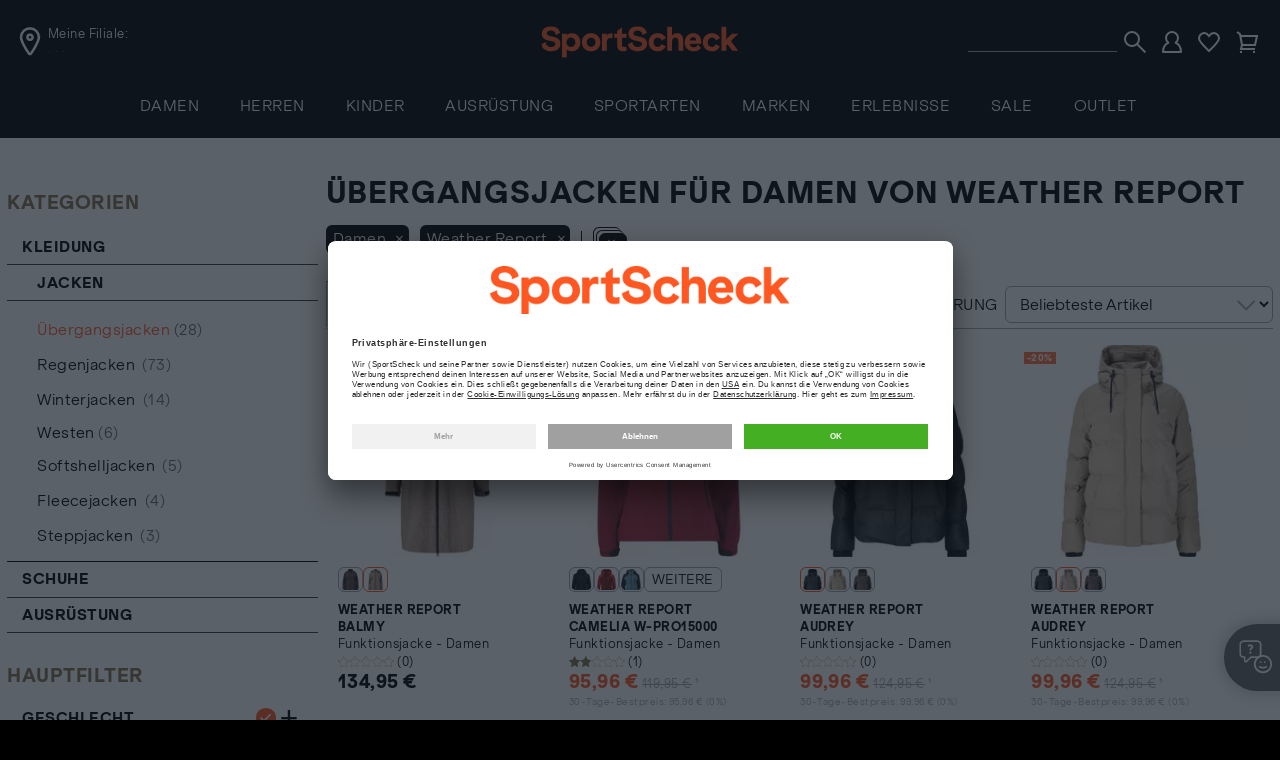

--- FILE ---
content_type: text/html;charset=utf-8
request_url: https://www.sportscheck.com/weather-report/jacken/uebergangsjacken/damen/
body_size: 92431
content:
























<!DOCTYPE html>
<html lang="de" class="pues pues--react">
   <head>
<script></script>
	<script>
		LUX=(function(){var a=("undefined"!==typeof(LUX)&&"undefined"!==typeof(LUX.gaMarks)?LUX.gaMarks:[]);var d=("undefined"!==typeof(LUX)&&"undefined"!==typeof(LUX.gaMeasures)?LUX.gaMeasures:[]);var j="LUX_start";var k=window.performance;var l=("undefined"!==typeof(LUX)&&LUX.ns?LUX.ns:(Date.now?Date.now():+(new Date())));if(k&&k.timing&&k.timing.navigationStart){l=k.timing.navigationStart}function f(){if(k&&k.now){return k.now()}var o=Date.now?Date.now():+(new Date());return o-l}function b(n){if(k){if(k.mark){return k.mark(n)}else{if(k.webkitMark){return k.webkitMark(n)}}}a.push({name:n,entryType:"mark",startTime:f(),duration:0});return}function m(p,t,n){if("undefined"===typeof(t)&&h(j)){t=j}if(k){if(k.measure){if(t){if(n){return k.measure(p,t,n)}else{return k.measure(p,t)}}else{return k.measure(p)}}else{if(k.webkitMeasure){return k.webkitMeasure(p,t,n)}}}var r=0,o=f();if(t){var s=h(t);if(s){r=s.startTime}else{if(k&&k.timing&&k.timing[t]){r=k.timing[t]-k.timing.navigationStart}else{return}}}if(n){var q=h(n);if(q){o=q.startTime}else{if(k&&k.timing&&k.timing[n]){o=k.timing[n]-k.timing.navigationStart}else{return}}}d.push({name:p,entryType:"measure",startTime:r,duration:(o-r)});return}function h(n){return c(n,g())}function c(p,o){for(i=o.length-1;i>=0;i--){var n=o[i];if(p===n.name){return n}}return undefined}function g(){if(k){if(k.getEntriesByType){return k.getEntriesByType("mark")}else{if(k.webkitGetEntriesByType){return k.webkitGetEntriesByType("mark")}}}return a}return{mark:b,measure:m,gaMarks:a,gaMeasures:d}})();LUX.ns=(Date.now?Date.now():+(new Date()));LUX.ac=[];LUX.cmd=function(a){LUX.ac.push(a)};LUX.init=function(){LUX.cmd(["init"])};LUX.send=function(){LUX.cmd(["send"])};LUX.addData=function(a,b){LUX.cmd(["addData",a,b])};LUX_ae=[];window.addEventListener("error",function(a){LUX_ae.push(a)});LUX_al=[];if("function"===typeof(PerformanceObserver)&&"function"===typeof(PerformanceLongTaskTiming)){var LongTaskObserver=new PerformanceObserver(function(c){var b=c.getEntries();for(var a=0;a<b.length;a++){var d=b[a];LUX_al.push(d)}});try{LongTaskObserver.observe({type:["longtask"]})}catch(e){}};
	</script>
<link rel="preconnect" href="//app.usercentrics.eu">
<link rel="preconnect" href="//api.usercentrics.eu">
<link rel="preload" href="//app.usercentrics.eu/browser-ui/latest/loader.js" as="script"><script>window.performance.mark('head_start');</script><script id="usercentrics-cmp" 
data-settings-id="Ep41Ui2O"
src="https://app.usercentrics.eu/browser-ui/latest/loader.js" 
data-country="germany" 
async>
</script> 
<script>// <![CDATA[
window.ucx = window.ucx || {};
  window.ucx.map = [
    {
      sovendus: 'Xq6iRkMoS',
      trustedshopstrustbadge: 'euTxF4hQ',
      trustedshops: 'HJrGqEs_i-Q',
      amazonpay: 'ugJdklarI',
      personalisierungsdaten: 'uC6ONekfo',
      instagramembed: 'bcM5_3dIa',
      fitanalytics: 'IxzulIDaw',
      bazaarvoice: 'Fmkfq05ox',
      criteosponsoredproducts: 'zark7T52z',
      adjust: '4_QF3AhLH',
      mopinion: 'ldJpMCh66',
      sessioncam: 'YwMRcLSKk',
      firebase: 'LJxqazHQz',
adserver: 'UXoNzWtCr',
swogo: 'fNXRUSqKz',
livebuy: 'vSobaouQP',
prudsys: 'ISSTrDHeT'
    },
    {
     sovendus: 'Xq6iRkMoS',
      trustedshopstrustbadge: 'HSyPJvMCK',
      trustedshops: 'RQYJvdzam',
      amazonpay: 'ugJdklarI',
      personalisierungsdaten: 'uC6ONekfo',
      instagramembed: 'bcM5_3dIa',
      fitanalytics: 'IxzulIDaw',
      bazaarvoice: 'Fmkfq05ox',
      criteosponsoredproducts: 'zark7T52z',
      adjust: '4_QF3AhLH',
      mopinion: 'Ht4faO6_u',
      sessioncam: 'vTIq0qJkA',
      firebase: 'LJxqazHQz',
adserver: 'UXoNzWtCr',
swogo: 'fNXRUSqKz',
livebuy: 'vSobaouQP',
prudsys: 'ISSTrDHeT'
    }
  ];
// ]]></script>
<style class="styles--sps-hot-fix">.c-product-tile-hot-corner__icon { display: none; }</style><meta charset="UTF-8">
<meta http-equiv="X-UA-Compatible" content="IE=edge">
<meta name="viewport" content="width=device-width, initial-scale=1">
<meta name="theme-color" content="#000000"><base href="https://www.sportscheck.com/" />
<meta name="base-path" content="/INTERSHOP/static/WFS/SportScheck-DE-Site/-/-/de_DE/" />
<meta name="ajax-path" content="/INTERSHOP/static/WFS/SportScheck-DE-Site/-/-/de_DE/" />
<link rel="icon" type="image/png" href="/INTERSHOP/static/WFS/SportScheck-DE-Site/-/-/de_DE/images/favicons/favicon.png" sizes="any">
<meta name="apple-mobile-web-app-capable" content="yes"> 
<meta name="apple-mobile-web-app-title" name="SportScheck"> 
<link rel="apple-touch-icon" href="/INTERSHOP/static/WFS/SportScheck-DE-Site/-/-/de_DE/images/favicons/apple-touch-icon.png">
<link rel="mask-icon" href="/INTERSHOP/static/WFS/SportScheck-DE-Site/-/-/de_DE/images/favicons/safari-pinned-tab.svg" color="#ff5722"> 
<meta name="mobile-web-app-capable" content="yes"> 
<link rel="manifest" href="/INTERSHOP/static/WFS/SportScheck-DE-Site/-/-/de_DE/images/favicons/manifest.json"> 
<meta name="msapplication-config" content="/INTERSHOP/static/WFS/SportScheck-DE-Site/-/-/de_DE/images/favicons/browserconfig.xml">
<meta name="country" content="DE">
<meta name="format-detection" content="telephone=no">
<link rel="preconnect" href="//responder.wt-safetag.com" crossorigin>   <meta name="basket" content="0"><meta name="wishlist" content="0">
<meta name="wishlistitems" content=""><meta name="login" content="false"><script>
var pageProperties = {
EncodedSID : 'e9LypXgL2CaepRFnmFlstRMBb2NjsB-J_IoBhB5R0i8Cza_w9GL-Uk5Xb2NjsPIoxf4=',
RecommEvents : [],
ContentGroup : 'ProductListing',
xsiteBanner : '',

PayPalInstallmentCID : 'AReMy98EYiL9mNxCfSmnlCOAYlUBSIdsmaTCQ8Vool87lQmzY0KpF9CthyOGC_HZaBOqxLNulgzeVwmA',
 

speedcurveContentID : 'ProductListing',

cacheBuster:
{
tagIntegration: 'UG9PSjFEQlo3UytraDlGbVpxMStlQT09Sm0zRklCdDVFTTdjTDdqR0lQSENndz09UURzQVRtSHV0ZVQ1SzFFb1hxRkJnUT09'
},
paths : {

tagIntegration : 'https://www.sportscheck.com/itag/www/com'

},
api : {
base : '',
product : {
base : 'https://www.sportscheck.com/INTERSHOP/rest/WFS/SportScheck-DE-Site/-/sportscheckproduct',
sponsored : 'items=648170e9484665%7C428984b74a4a82%7C655786f28c3474%7C655786e9484665%7C655786c0bef783%7C428984f28c3474%7C42898430d8bd23%7C648170f28c3474%7C630667b81d6142%7C552663756a28db%7C630667f28c3474%7C608640f28c3474&category=jacken%3Euebergangsjacken&filters=(validfrom_de%2Ceq%2C20260118144340),(geschlecht%2Ceq%2Cdamen),(brandname%2Ceq%2Cweather_report)',
actionflag : 'https://www.sportscheck.com/INTERSHOP/web/WFS/SportScheck-DE-Site/de_DE/-/EUR/ViewProduct-ShowActionFlag?FromTemplate=ProductTile&ProductSKU='
},
stores : 'https://www.sportscheck.com/INTERSHOP/rest/WFS/SportScheck-DE-Site/-/stores',
storeService : 'https://www.sportscheck.com/INTERSHOP/rest/WFS/SportScheck-DE-Site/-/store-service',
allServices : 'https://www.sportscheck.com/INTERSHOP/rest/WFS/SportScheck-DE-Site/-/all-services',
addToBasket : 'https://www.sportscheck.com/INTERSHOP/web/WFS/SportScheck-DE-Site/de_DE/-/EUR/ViewProduct-AddProductToBasket',
personalizedUserProfile: {
get : 'https://www.sportscheck.com/INTERSHOP/web/WFS/SportScheck-DE-Site/de_DE/-/EUR/ViewPersonlizedUserProfile-GetPUP',
set : 'https://www.sportscheck.com/INTERSHOP/web/WFS/SportScheck-DE-Site/de_DE/-/EUR/ViewPersonlizedUserProfile-SetPUP'
}
},
apiOld : {
base : 'https://www.sportscheck.com/storefront',
addToWishlist : '/add-to-wishlist',
addToBasket : '/add-to-basket'
},
consent : {
bookAppointment:'https://www.sportscheck.com/INTERSHOP/web/WFS/SportScheck-DE-Site/de_DE/-/EUR/ViewConsent-Start?ConsentName=CaperWhite'
},
sameDayShippingCountdown : {
visible : false 
}
};
</script><script>
pageProperties.requestId="o_TKAmls44ueEGsK-3-03"
const sstWorker = new Worker('https://www.sportscheck.com/INTERSHOP/static/WFS/SportScheck-DE-Site/-/-/de_DE/js/modules/global/sst/sstWorker.js?buildNo=2025-09-12+09%3A00%3A55+%2B0200+NOA-3610+release%2Fv172.2+0dbe14426');
</script>
<script>
window.dataLayer = window.dataLayer || {};
dataLayer.dataLayerFromServer = dataLayer.dataLayerFromServer || {events: []};
var events = window.dataLayer.dataLayerFromServer.events;

var dataLayerEventEntry = {"type":"PageView","page":{"contentGroup":"ProductListing","contentID":"Deine Auswahl/Kleidung/Jacken/Übergangsjacken","currency":"EUR","httpStatus":200,"trackingType":"view","errorMessages":null,"basketID":"","sessionID":"e9LypXgL2CaepRFnmFlstRMBb2NjsB-J_IoBhB5R0i8Cza_w9GL-Uk5Xb2NjsPIoxf4=","iwl":"800","wkz":"93","gclid":null,"tduid":null,"visitorID":"e9LypXgL2CaepRFnmFlstRMBb2NjsB-J_IoBhB5R0i8Cza_w9GL-Uk5Xb2NjsPIoxf4="},"customer":null,"basket":null};
events.pushAfterInit ? events.pushAfterInit(dataLayerEventEntry) : events.push(dataLayerEventEntry); 

var dataLayerEventEntry = {"type":"GenderPersonalization","personalizationGenderVariant":"default"};
events.pushAfterInit ? events.pushAfterInit(dataLayerEventEntry) : events.push(dataLayerEventEntry); 
</script> 
<title>&Uuml;bergangsjacken f&uuml;r Damen von Weather Report im Online Shop von SportScheck kaufen</title><meta name="description" content="&Uuml;bergangsjacken f&uuml;r Damen von Weather Report bei SportScheck. Jetzt bequem &amp; sicher online bestellen."/><meta name="ROBOTS" content="index,follow"/><link rel="canonical" href="https://www.sportscheck.com/weather-report/jacken/uebergangsjacken/damen/"/><link rel="alternate" hreflang="de-DE" href="https://www.sportscheck.com/weather-report/jacken/uebergangsjacken/damen/"/><meta name="genderInformation" content="f"> 







<style class="critical-css proxyId-fonts">@font-face{font-family:ESKlarheitGrotesk;src:url("/INTERSHOP/static/WFS/SportScheck-DE-Site/-/-/de_DE/fonts/es-klarheit-grotesk-light.woff2") format("woff2");font-weight:400;font-display:swap}@font-face{font-family:ESKlarheitGrotesk;src:url("/INTERSHOP/static/WFS/SportScheck-DE-Site/-/-/de_DE/fonts/es-klarheit-grotesk-extra-bold.woff2") format("woff2");font-weight:700;font-display:swap}@font-face{font-family:"Press Start 2P";src:url("/INTERSHOP/static/WFS/SportScheck-DE-Site/-/-/de_DE/fonts/press-start-2p.woff2") format("woff2");font-display:swap}
</style>






<style class="critical-css proxyId-global">*,*::before,*::after{box-sizing:border-box;-webkit-tap-highlight-color:rgba(0,0,0,0)}::selection{background-color:#ff5722;color:#fff}*::-moz-focus-inner{outline:0 !important;border:0 !important}body{margin:0}input,optgroup,select,textarea{margin:0;border-radius:0;font-family:"ESKlarheitGrotesk","Arial",sans-serif;font-size:inherit;line-height:inherit}input::-webkit-input-placeholder,optgroup::-webkit-input-placeholder,select::-webkit-input-placeholder,textarea::-webkit-input-placeholder{color:#9fa8b1;opacity:1}input::-moz-placeholder,optgroup::-moz-placeholder,select::-moz-placeholder,textarea::-moz-placeholder{color:#9fa8b1;opacity:1}input:-ms-input-placeholder,optgroup:-ms-input-placeholder,select:-ms-input-placeholder,textarea:-ms-input-placeholder{color:#9fa8b1;opacity:1}input:-moz-placeholder,optgroup:-moz-placeholder,select:-moz-placeholder,textarea:-moz-placeholder{color:#9fa8b1;opacity:1}ul{-webkit-margin-before:0;-webkit-margin-after:0;-webkit-padding-start:0}dl,dd{margin:0}input[type=submit],input[type=reset]{appearance:none}input:invalid,textarea:invalid{box-shadow:none}legend{display:table;padding:0}fieldset{min-width:0;margin:0;padding:.01em 0 0 0;border:0}body:not(:-moz-handler-blocked) fieldset{display:table-cell}button{overflow:visible;border-radius:0;font-family:"ESKlarheitGrotesk","Arial",sans-serif}body{background:#fff}@media(min-width: 64em)and (min-color: 0){body{overflow-anchor:none;transform:scale(0)}}@media(min-width: 64em)and (min-color: 1){html body{transform:none}}body.filter--women #trc_nav__level--0_damen{color:#ff5722}body.filter--men #trc_nav__level--0_herren{color:#ff5722}body.filter--kids #trc_nav__level--0_kinder{color:#ff5722}.row{max-width:155.1724137931rem;margin-right:auto;margin-left:auto;display:flex;flex-flow:row wrap}.row .row{margin-right:-0.4rem;margin-left:-0.4rem}@media print,screen and (min-width: 30em){.row .row{margin-right:-0.4rem;margin-left:-0.4rem}}@media print,screen and (min-width: 40em){.row .row{margin-right:-0.4rem;margin-left:-0.4rem}}@media print,screen and (min-width: 64em){.row .row{margin-right:-0.4rem;margin-left:-0.4rem}}@media screen and (min-width: 75em){.row .row{margin-right:-0.4rem;margin-left:-0.4rem}}@media screen and (min-width: 90em){.row .row{margin-right:-0.4rem;margin-left:-0.4rem}}@media screen and (min-width: 120em){.row .row{margin-right:-0.4rem;margin-left:-0.4rem}}.row .row.collapse{margin-right:0;margin-left:0}.row.expanded{max-width:none}.row.expanded .row{margin-right:auto;margin-left:auto}.row:not(.expanded) .row{max-width:none}.row.collapse>.column,.row.collapse>.columns{padding-right:0;padding-left:0}.row.is-collapse-child,.row.collapse>.column>.row,.row.collapse>.columns>.row{margin-right:0;margin-left:0}.column,.columns{flex:1 1 0px;padding-right:.4rem;padding-left:.4rem}@media print,screen and (min-width: 40em){.column,.columns{padding-right:.4rem;padding-left:.4rem}}@media print,screen and (min-width: 64em){.column,.columns{padding-right:.4rem;padding-left:.4rem}}@media screen and (min-width: 75em){.column,.columns{padding-right:.4rem;padding-left:.4rem}}.column,.columns{min-width:0}.column.row.row,.row.row.columns{float:none;display:block}.row .column.row.row,.row .row.row.columns{margin-right:0;margin-left:0;padding-right:0;padding-left:0}.small-1{flex:0 0 8.3333333333%;max-width:8.3333333333%}.small-offset-0{margin-left:0%}.small-2{flex:0 0 16.6666666667%;max-width:16.6666666667%}.small-offset-1{margin-left:8.3333333333%}.small-3{flex:0 0 25%;max-width:25%}.small-offset-2{margin-left:16.6666666667%}.small-4{flex:0 0 33.3333333333%;max-width:33.3333333333%}.small-offset-3{margin-left:25%}.small-5{flex:0 0 41.6666666667%;max-width:41.6666666667%}.small-offset-4{margin-left:33.3333333333%}.small-6{flex:0 0 50%;max-width:50%}.small-offset-5{margin-left:41.6666666667%}.small-7{flex:0 0 58.3333333333%;max-width:58.3333333333%}.small-offset-6{margin-left:50%}.small-8{flex:0 0 66.6666666667%;max-width:66.6666666667%}.small-offset-7{margin-left:58.3333333333%}.small-9{flex:0 0 75%;max-width:75%}.small-offset-8{margin-left:66.6666666667%}.small-10{flex:0 0 83.3333333333%;max-width:83.3333333333%}.small-offset-9{margin-left:75%}.small-11{flex:0 0 91.6666666667%;max-width:91.6666666667%}.small-offset-10{margin-left:83.3333333333%}.small-12{flex:0 0 100%;max-width:100%}.small-offset-11{margin-left:91.6666666667%}.small-up-1{flex-wrap:wrap}.small-up-1>.column,.small-up-1>.columns{flex:0 0 100%;max-width:100%}.small-up-2{flex-wrap:wrap}.small-up-2>.column,.small-up-2>.columns{flex:0 0 50%;max-width:50%}.small-up-3{flex-wrap:wrap}.small-up-3>.column,.small-up-3>.columns{flex:0 0 33.3333333333%;max-width:33.3333333333%}.small-up-4{flex-wrap:wrap}.small-up-4>.column,.small-up-4>.columns{flex:0 0 25%;max-width:25%}.small-up-5{flex-wrap:wrap}.small-up-5>.column,.small-up-5>.columns{flex:0 0 20%;max-width:20%}.small-up-6{flex-wrap:wrap}.small-up-6>.column,.small-up-6>.columns{flex:0 0 16.6666666667%;max-width:16.6666666667%}.small-up-7{flex-wrap:wrap}.small-up-7>.column,.small-up-7>.columns{flex:0 0 14.2857142857%;max-width:14.2857142857%}.small-up-8{flex-wrap:wrap}.small-up-8>.column,.small-up-8>.columns{flex:0 0 12.5%;max-width:12.5%}.small-collapse>.column,.small-collapse>.columns{padding-right:0;padding-left:0}.small-uncollapse>.column,.small-uncollapse>.columns{padding-right:.4rem;padding-left:.4rem}@media print,screen and (min-width: 30em){.smaller-1{flex:0 0 8.3333333333%;max-width:8.3333333333%}.smaller-offset-0{margin-left:0%}.smaller-2{flex:0 0 16.6666666667%;max-width:16.6666666667%}.smaller-offset-1{margin-left:8.3333333333%}.smaller-3{flex:0 0 25%;max-width:25%}.smaller-offset-2{margin-left:16.6666666667%}.smaller-4{flex:0 0 33.3333333333%;max-width:33.3333333333%}.smaller-offset-3{margin-left:25%}.smaller-5{flex:0 0 41.6666666667%;max-width:41.6666666667%}.smaller-offset-4{margin-left:33.3333333333%}.smaller-6{flex:0 0 50%;max-width:50%}.smaller-offset-5{margin-left:41.6666666667%}.smaller-7{flex:0 0 58.3333333333%;max-width:58.3333333333%}.smaller-offset-6{margin-left:50%}.smaller-8{flex:0 0 66.6666666667%;max-width:66.6666666667%}.smaller-offset-7{margin-left:58.3333333333%}.smaller-9{flex:0 0 75%;max-width:75%}.smaller-offset-8{margin-left:66.6666666667%}.smaller-10{flex:0 0 83.3333333333%;max-width:83.3333333333%}.smaller-offset-9{margin-left:75%}.smaller-11{flex:0 0 91.6666666667%;max-width:91.6666666667%}.smaller-offset-10{margin-left:83.3333333333%}.smaller-12{flex:0 0 100%;max-width:100%}.smaller-offset-11{margin-left:91.6666666667%}.smaller-up-1{flex-wrap:wrap}.smaller-up-1>.column,.smaller-up-1>.columns{flex:0 0 100%;max-width:100%}.smaller-up-2{flex-wrap:wrap}.smaller-up-2>.column,.smaller-up-2>.columns{flex:0 0 50%;max-width:50%}.smaller-up-3{flex-wrap:wrap}.smaller-up-3>.column,.smaller-up-3>.columns{flex:0 0 33.3333333333%;max-width:33.3333333333%}.smaller-up-4{flex-wrap:wrap}.smaller-up-4>.column,.smaller-up-4>.columns{flex:0 0 25%;max-width:25%}.smaller-up-5{flex-wrap:wrap}.smaller-up-5>.column,.smaller-up-5>.columns{flex:0 0 20%;max-width:20%}.smaller-up-6{flex-wrap:wrap}.smaller-up-6>.column,.smaller-up-6>.columns{flex:0 0 16.6666666667%;max-width:16.6666666667%}.smaller-up-7{flex-wrap:wrap}.smaller-up-7>.column,.smaller-up-7>.columns{flex:0 0 14.2857142857%;max-width:14.2857142857%}.smaller-up-8{flex-wrap:wrap}.smaller-up-8>.column,.smaller-up-8>.columns{flex:0 0 12.5%;max-width:12.5%}}@media print,screen and (min-width: 30em)and (min-width: 30em){.smaller-expand{flex:1 1 0px}}.row.smaller-unstack>.column,.row.smaller-unstack>.columns{flex:0 0 100%}@media print,screen and (min-width: 30em){.row.smaller-unstack>.column,.row.smaller-unstack>.columns{flex:1 1 0px}.smaller-collapse>.column,.smaller-collapse>.columns{padding-right:0;padding-left:0}.smaller-uncollapse>.column,.smaller-uncollapse>.columns{padding-right:.4rem;padding-left:.4rem}}@media print,screen and (min-width: 40em){.medium-1{flex:0 0 8.3333333333%;max-width:8.3333333333%}.medium-offset-0{margin-left:0%}.medium-2{flex:0 0 16.6666666667%;max-width:16.6666666667%}.medium-offset-1{margin-left:8.3333333333%}.medium-3{flex:0 0 25%;max-width:25%}.medium-offset-2{margin-left:16.6666666667%}.medium-4{flex:0 0 33.3333333333%;max-width:33.3333333333%}.medium-offset-3{margin-left:25%}.medium-5{flex:0 0 41.6666666667%;max-width:41.6666666667%}.medium-offset-4{margin-left:33.3333333333%}.medium-6{flex:0 0 50%;max-width:50%}.medium-offset-5{margin-left:41.6666666667%}.medium-7{flex:0 0 58.3333333333%;max-width:58.3333333333%}.medium-offset-6{margin-left:50%}.medium-8{flex:0 0 66.6666666667%;max-width:66.6666666667%}.medium-offset-7{margin-left:58.3333333333%}.medium-9{flex:0 0 75%;max-width:75%}.medium-offset-8{margin-left:66.6666666667%}.medium-10{flex:0 0 83.3333333333%;max-width:83.3333333333%}.medium-offset-9{margin-left:75%}.medium-11{flex:0 0 91.6666666667%;max-width:91.6666666667%}.medium-offset-10{margin-left:83.3333333333%}.medium-12{flex:0 0 100%;max-width:100%}.medium-offset-11{margin-left:91.6666666667%}.medium-up-1{flex-wrap:wrap}.medium-up-1>.column,.medium-up-1>.columns{flex:0 0 100%;max-width:100%}.medium-up-2{flex-wrap:wrap}.medium-up-2>.column,.medium-up-2>.columns{flex:0 0 50%;max-width:50%}.medium-up-3{flex-wrap:wrap}.medium-up-3>.column,.medium-up-3>.columns{flex:0 0 33.3333333333%;max-width:33.3333333333%}.medium-up-4{flex-wrap:wrap}.medium-up-4>.column,.medium-up-4>.columns{flex:0 0 25%;max-width:25%}.medium-up-5{flex-wrap:wrap}.medium-up-5>.column,.medium-up-5>.columns{flex:0 0 20%;max-width:20%}.medium-up-6{flex-wrap:wrap}.medium-up-6>.column,.medium-up-6>.columns{flex:0 0 16.6666666667%;max-width:16.6666666667%}.medium-up-7{flex-wrap:wrap}.medium-up-7>.column,.medium-up-7>.columns{flex:0 0 14.2857142857%;max-width:14.2857142857%}.medium-up-8{flex-wrap:wrap}.medium-up-8>.column,.medium-up-8>.columns{flex:0 0 12.5%;max-width:12.5%}}@media print,screen and (min-width: 40em)and (min-width: 40em){.medium-expand{flex:1 1 0px}}.row.medium-unstack>.column,.row.medium-unstack>.columns{flex:0 0 100%}@media print,screen and (min-width: 40em){.row.medium-unstack>.column,.row.medium-unstack>.columns{flex:1 1 0px}.medium-collapse>.column,.medium-collapse>.columns{padding-right:0;padding-left:0}.medium-uncollapse>.column,.medium-uncollapse>.columns{padding-right:.4rem;padding-left:.4rem}}@media print,screen and (min-width: 64em){.large-1{flex:0 0 8.3333333333%;max-width:8.3333333333%}.large-offset-0{margin-left:0%}.large-2{flex:0 0 16.6666666667%;max-width:16.6666666667%}.large-offset-1{margin-left:8.3333333333%}.large-3{flex:0 0 25%;max-width:25%}.large-offset-2{margin-left:16.6666666667%}.large-4{flex:0 0 33.3333333333%;max-width:33.3333333333%}.large-offset-3{margin-left:25%}.large-5{flex:0 0 41.6666666667%;max-width:41.6666666667%}.large-offset-4{margin-left:33.3333333333%}.large-6{flex:0 0 50%;max-width:50%}.large-offset-5{margin-left:41.6666666667%}.large-7{flex:0 0 58.3333333333%;max-width:58.3333333333%}.large-offset-6{margin-left:50%}.large-8{flex:0 0 66.6666666667%;max-width:66.6666666667%}.large-offset-7{margin-left:58.3333333333%}.large-9{flex:0 0 75%;max-width:75%}.large-offset-8{margin-left:66.6666666667%}.large-10{flex:0 0 83.3333333333%;max-width:83.3333333333%}.large-offset-9{margin-left:75%}.large-11{flex:0 0 91.6666666667%;max-width:91.6666666667%}.large-offset-10{margin-left:83.3333333333%}.large-12{flex:0 0 100%;max-width:100%}.large-offset-11{margin-left:91.6666666667%}.large-up-1{flex-wrap:wrap}.large-up-1>.column,.large-up-1>.columns{flex:0 0 100%;max-width:100%}.large-up-2{flex-wrap:wrap}.large-up-2>.column,.large-up-2>.columns{flex:0 0 50%;max-width:50%}.large-up-3{flex-wrap:wrap}.large-up-3>.column,.large-up-3>.columns{flex:0 0 33.3333333333%;max-width:33.3333333333%}.large-up-4{flex-wrap:wrap}.large-up-4>.column,.large-up-4>.columns{flex:0 0 25%;max-width:25%}.large-up-5{flex-wrap:wrap}.large-up-5>.column,.large-up-5>.columns{flex:0 0 20%;max-width:20%}.large-up-6{flex-wrap:wrap}.large-up-6>.column,.large-up-6>.columns{flex:0 0 16.6666666667%;max-width:16.6666666667%}.large-up-7{flex-wrap:wrap}.large-up-7>.column,.large-up-7>.columns{flex:0 0 14.2857142857%;max-width:14.2857142857%}.large-up-8{flex-wrap:wrap}.large-up-8>.column,.large-up-8>.columns{flex:0 0 12.5%;max-width:12.5%}}@media print,screen and (min-width: 64em)and (min-width: 64em){.large-expand{flex:1 1 0px}}.row.large-unstack>.column,.row.large-unstack>.columns{flex:0 0 100%}@media print,screen and (min-width: 64em){.row.large-unstack>.column,.row.large-unstack>.columns{flex:1 1 0px}.large-collapse>.column,.large-collapse>.columns{padding-right:0;padding-left:0}.large-uncollapse>.column,.large-uncollapse>.columns{padding-right:.4rem;padding-left:.4rem}}@media screen and (min-width: 75em){.xlarge-1{flex:0 0 8.3333333333%;max-width:8.3333333333%}.xlarge-offset-0{margin-left:0%}.xlarge-2{flex:0 0 16.6666666667%;max-width:16.6666666667%}.xlarge-offset-1{margin-left:8.3333333333%}.xlarge-3{flex:0 0 25%;max-width:25%}.xlarge-offset-2{margin-left:16.6666666667%}.xlarge-4{flex:0 0 33.3333333333%;max-width:33.3333333333%}.xlarge-offset-3{margin-left:25%}.xlarge-5{flex:0 0 41.6666666667%;max-width:41.6666666667%}.xlarge-offset-4{margin-left:33.3333333333%}.xlarge-6{flex:0 0 50%;max-width:50%}.xlarge-offset-5{margin-left:41.6666666667%}.xlarge-7{flex:0 0 58.3333333333%;max-width:58.3333333333%}.xlarge-offset-6{margin-left:50%}.xlarge-8{flex:0 0 66.6666666667%;max-width:66.6666666667%}.xlarge-offset-7{margin-left:58.3333333333%}.xlarge-9{flex:0 0 75%;max-width:75%}.xlarge-offset-8{margin-left:66.6666666667%}.xlarge-10{flex:0 0 83.3333333333%;max-width:83.3333333333%}.xlarge-offset-9{margin-left:75%}.xlarge-11{flex:0 0 91.6666666667%;max-width:91.6666666667%}.xlarge-offset-10{margin-left:83.3333333333%}.xlarge-12{flex:0 0 100%;max-width:100%}.xlarge-offset-11{margin-left:91.6666666667%}.xlarge-up-1{flex-wrap:wrap}.xlarge-up-1>.column,.xlarge-up-1>.columns{flex:0 0 100%;max-width:100%}.xlarge-up-2{flex-wrap:wrap}.xlarge-up-2>.column,.xlarge-up-2>.columns{flex:0 0 50%;max-width:50%}.xlarge-up-3{flex-wrap:wrap}.xlarge-up-3>.column,.xlarge-up-3>.columns{flex:0 0 33.3333333333%;max-width:33.3333333333%}.xlarge-up-4{flex-wrap:wrap}.xlarge-up-4>.column,.xlarge-up-4>.columns{flex:0 0 25%;max-width:25%}.xlarge-up-5{flex-wrap:wrap}.xlarge-up-5>.column,.xlarge-up-5>.columns{flex:0 0 20%;max-width:20%}.xlarge-up-6{flex-wrap:wrap}.xlarge-up-6>.column,.xlarge-up-6>.columns{flex:0 0 16.6666666667%;max-width:16.6666666667%}.xlarge-up-7{flex-wrap:wrap}.xlarge-up-7>.column,.xlarge-up-7>.columns{flex:0 0 14.2857142857%;max-width:14.2857142857%}.xlarge-up-8{flex-wrap:wrap}.xlarge-up-8>.column,.xlarge-up-8>.columns{flex:0 0 12.5%;max-width:12.5%}}@media screen and (min-width: 75em)and (min-width: 75em){.xlarge-expand{flex:1 1 0px}}.row.xlarge-unstack>.column,.row.xlarge-unstack>.columns{flex:0 0 100%}@media screen and (min-width: 75em){.row.xlarge-unstack>.column,.row.xlarge-unstack>.columns{flex:1 1 0px}.xlarge-collapse>.column,.xlarge-collapse>.columns{padding-right:0;padding-left:0}.xlarge-uncollapse>.column,.xlarge-uncollapse>.columns{padding-right:.4rem;padding-left:.4rem}}@media screen and (min-width: 90em){.xxlarge-1{flex:0 0 8.3333333333%;max-width:8.3333333333%}.xxlarge-offset-0{margin-left:0%}.xxlarge-2{flex:0 0 16.6666666667%;max-width:16.6666666667%}.xxlarge-offset-1{margin-left:8.3333333333%}.xxlarge-3{flex:0 0 25%;max-width:25%}.xxlarge-offset-2{margin-left:16.6666666667%}.xxlarge-4{flex:0 0 33.3333333333%;max-width:33.3333333333%}.xxlarge-offset-3{margin-left:25%}.xxlarge-5{flex:0 0 41.6666666667%;max-width:41.6666666667%}.xxlarge-offset-4{margin-left:33.3333333333%}.xxlarge-6{flex:0 0 50%;max-width:50%}.xxlarge-offset-5{margin-left:41.6666666667%}.xxlarge-7{flex:0 0 58.3333333333%;max-width:58.3333333333%}.xxlarge-offset-6{margin-left:50%}.xxlarge-8{flex:0 0 66.6666666667%;max-width:66.6666666667%}.xxlarge-offset-7{margin-left:58.3333333333%}.xxlarge-9{flex:0 0 75%;max-width:75%}.xxlarge-offset-8{margin-left:66.6666666667%}.xxlarge-10{flex:0 0 83.3333333333%;max-width:83.3333333333%}.xxlarge-offset-9{margin-left:75%}.xxlarge-11{flex:0 0 91.6666666667%;max-width:91.6666666667%}.xxlarge-offset-10{margin-left:83.3333333333%}.xxlarge-12{flex:0 0 100%;max-width:100%}.xxlarge-offset-11{margin-left:91.6666666667%}.xxlarge-up-1{flex-wrap:wrap}.xxlarge-up-1>.column,.xxlarge-up-1>.columns{flex:0 0 100%;max-width:100%}.xxlarge-up-2{flex-wrap:wrap}.xxlarge-up-2>.column,.xxlarge-up-2>.columns{flex:0 0 50%;max-width:50%}.xxlarge-up-3{flex-wrap:wrap}.xxlarge-up-3>.column,.xxlarge-up-3>.columns{flex:0 0 33.3333333333%;max-width:33.3333333333%}.xxlarge-up-4{flex-wrap:wrap}.xxlarge-up-4>.column,.xxlarge-up-4>.columns{flex:0 0 25%;max-width:25%}.xxlarge-up-5{flex-wrap:wrap}.xxlarge-up-5>.column,.xxlarge-up-5>.columns{flex:0 0 20%;max-width:20%}.xxlarge-up-6{flex-wrap:wrap}.xxlarge-up-6>.column,.xxlarge-up-6>.columns{flex:0 0 16.6666666667%;max-width:16.6666666667%}.xxlarge-up-7{flex-wrap:wrap}.xxlarge-up-7>.column,.xxlarge-up-7>.columns{flex:0 0 14.2857142857%;max-width:14.2857142857%}.xxlarge-up-8{flex-wrap:wrap}.xxlarge-up-8>.column,.xxlarge-up-8>.columns{flex:0 0 12.5%;max-width:12.5%}}@media screen and (min-width: 90em)and (min-width: 90em){.xxlarge-expand{flex:1 1 0px}}.row.xxlarge-unstack>.column,.row.xxlarge-unstack>.columns{flex:0 0 100%}@media screen and (min-width: 90em){.row.xxlarge-unstack>.column,.row.xxlarge-unstack>.columns{flex:1 1 0px}.xxlarge-collapse>.column,.xxlarge-collapse>.columns{padding-right:0;padding-left:0}.xxlarge-uncollapse>.column,.xxlarge-uncollapse>.columns{padding-right:.4rem;padding-left:.4rem}}@media screen and (min-width: 120em){.xxxlarge-1{flex:0 0 8.3333333333%;max-width:8.3333333333%}.xxxlarge-offset-0{margin-left:0%}.xxxlarge-2{flex:0 0 16.6666666667%;max-width:16.6666666667%}.xxxlarge-offset-1{margin-left:8.3333333333%}.xxxlarge-3{flex:0 0 25%;max-width:25%}.xxxlarge-offset-2{margin-left:16.6666666667%}.xxxlarge-4{flex:0 0 33.3333333333%;max-width:33.3333333333%}.xxxlarge-offset-3{margin-left:25%}.xxxlarge-5{flex:0 0 41.6666666667%;max-width:41.6666666667%}.xxxlarge-offset-4{margin-left:33.3333333333%}.xxxlarge-6{flex:0 0 50%;max-width:50%}.xxxlarge-offset-5{margin-left:41.6666666667%}.xxxlarge-7{flex:0 0 58.3333333333%;max-width:58.3333333333%}.xxxlarge-offset-6{margin-left:50%}.xxxlarge-8{flex:0 0 66.6666666667%;max-width:66.6666666667%}.xxxlarge-offset-7{margin-left:58.3333333333%}.xxxlarge-9{flex:0 0 75%;max-width:75%}.xxxlarge-offset-8{margin-left:66.6666666667%}.xxxlarge-10{flex:0 0 83.3333333333%;max-width:83.3333333333%}.xxxlarge-offset-9{margin-left:75%}.xxxlarge-11{flex:0 0 91.6666666667%;max-width:91.6666666667%}.xxxlarge-offset-10{margin-left:83.3333333333%}.xxxlarge-12{flex:0 0 100%;max-width:100%}.xxxlarge-offset-11{margin-left:91.6666666667%}.xxxlarge-up-1{flex-wrap:wrap}.xxxlarge-up-1>.column,.xxxlarge-up-1>.columns{flex:0 0 100%;max-width:100%}.xxxlarge-up-2{flex-wrap:wrap}.xxxlarge-up-2>.column,.xxxlarge-up-2>.columns{flex:0 0 50%;max-width:50%}.xxxlarge-up-3{flex-wrap:wrap}.xxxlarge-up-3>.column,.xxxlarge-up-3>.columns{flex:0 0 33.3333333333%;max-width:33.3333333333%}.xxxlarge-up-4{flex-wrap:wrap}.xxxlarge-up-4>.column,.xxxlarge-up-4>.columns{flex:0 0 25%;max-width:25%}.xxxlarge-up-5{flex-wrap:wrap}.xxxlarge-up-5>.column,.xxxlarge-up-5>.columns{flex:0 0 20%;max-width:20%}.xxxlarge-up-6{flex-wrap:wrap}.xxxlarge-up-6>.column,.xxxlarge-up-6>.columns{flex:0 0 16.6666666667%;max-width:16.6666666667%}.xxxlarge-up-7{flex-wrap:wrap}.xxxlarge-up-7>.column,.xxxlarge-up-7>.columns{flex:0 0 14.2857142857%;max-width:14.2857142857%}.xxxlarge-up-8{flex-wrap:wrap}.xxxlarge-up-8>.column,.xxxlarge-up-8>.columns{flex:0 0 12.5%;max-width:12.5%}}@media screen and (min-width: 120em)and (min-width: 120em){.xxxlarge-expand{flex:1 1 0px}}.row.xxxlarge-unstack>.column,.row.xxxlarge-unstack>.columns{flex:0 0 100%}@media screen and (min-width: 120em){.row.xxxlarge-unstack>.column,.row.xxxlarge-unstack>.columns{flex:1 1 0px}.xxxlarge-collapse>.column,.xxxlarge-collapse>.columns{padding-right:0;padding-left:0}.xxxlarge-uncollapse>.column,.xxxlarge-uncollapse>.columns{padding-right:.4rem;padding-left:.4rem}}.shrink{flex:0 0 auto;max-width:100%}.column-block{margin-bottom:.8rem}.column-block>:last-child{margin-bottom:0}@media print,screen and (min-width: 40em){.column-block{margin-bottom:.8rem}.column-block>:last-child{margin-bottom:0}}@media print,screen and (min-width: 64em){.column-block{margin-bottom:.8rem}.column-block>:last-child{margin-bottom:0}}@media screen and (min-width: 75em){.column-block{margin-bottom:.8rem}.column-block>:last-child{margin-bottom:0}}.align-left{justify-content:flex-start}.align-right{justify-content:flex-end}.align-center{justify-content:center}.align-justify{justify-content:space-between}.align-spaced{justify-content:space-around}.align-left.vertical.menu>li>a{justify-content:flex-start}.align-right.vertical.menu>li>a{justify-content:flex-end}.align-center.vertical.menu>li>a{justify-content:center}.align-top{align-items:flex-start}.align-self-top{align-self:flex-start}.align-bottom{align-items:flex-end}.align-self-bottom{align-self:flex-end}.align-middle{align-items:center}.align-self-middle{align-self:center}.align-stretch{align-items:stretch}.align-self-stretch{align-self:stretch}.align-center-middle{justify-content:center;align-items:center;align-content:center}.small-order-1{order:1}.small-order-2{order:2}.small-order-3{order:3}.small-order-4{order:4}.small-order-5{order:5}.small-order-6{order:6}@media print,screen and (min-width: 30em){.smaller-order-1{order:1}.smaller-order-2{order:2}.smaller-order-3{order:3}.smaller-order-4{order:4}.smaller-order-5{order:5}.smaller-order-6{order:6}}@media print,screen and (min-width: 40em){.medium-order-1{order:1}.medium-order-2{order:2}.medium-order-3{order:3}.medium-order-4{order:4}.medium-order-5{order:5}.medium-order-6{order:6}}@media print,screen and (min-width: 64em){.large-order-1{order:1}.large-order-2{order:2}.large-order-3{order:3}.large-order-4{order:4}.large-order-5{order:5}.large-order-6{order:6}}@media screen and (min-width: 75em){.xlarge-order-1{order:1}.xlarge-order-2{order:2}.xlarge-order-3{order:3}.xlarge-order-4{order:4}.xlarge-order-5{order:5}.xlarge-order-6{order:6}}@media screen and (min-width: 90em){.xxlarge-order-1{order:1}.xxlarge-order-2{order:2}.xxlarge-order-3{order:3}.xxlarge-order-4{order:4}.xxlarge-order-5{order:5}.xxlarge-order-6{order:6}}@media screen and (min-width: 120em){.xxxlarge-order-1{order:1}.xxxlarge-order-2{order:2}.xxxlarge-order-3{order:3}.xxxlarge-order-4{order:4}.xxxlarge-order-5{order:5}.xxxlarge-order-6{order:6}}.flex-container{display:flex}.flex-child-auto{flex:1 1 auto}.flex-child-grow{flex:1 0 auto}.flex-child-shrink{flex:0 1 auto}.flex-dir-row{flex-direction:row}.flex-dir-row-reverse{flex-direction:row-reverse}.flex-dir-column{flex-direction:column}.flex-dir-column-reverse{flex-direction:column-reverse}@media print,screen and (min-width: 30em){.smaller-flex-container{display:flex}.smaller-flex-child-auto{flex:1 1 auto}.smaller-flex-child-grow{flex:1 0 auto}.smaller-flex-child-shrink{flex:0 1 auto}.smaller-flex-dir-row{flex-direction:row}.smaller-flex-dir-row-reverse{flex-direction:row-reverse}.smaller-flex-dir-column{flex-direction:column}.smaller-flex-dir-column-reverse{flex-direction:column-reverse}}@media print,screen and (min-width: 40em){.medium-flex-container{display:flex}.medium-flex-child-auto{flex:1 1 auto}.medium-flex-child-grow{flex:1 0 auto}.medium-flex-child-shrink{flex:0 1 auto}.medium-flex-dir-row{flex-direction:row}.medium-flex-dir-row-reverse{flex-direction:row-reverse}.medium-flex-dir-column{flex-direction:column}.medium-flex-dir-column-reverse{flex-direction:column-reverse}}@media print,screen and (min-width: 64em){.large-flex-container{display:flex}.large-flex-child-auto{flex:1 1 auto}.large-flex-child-grow{flex:1 0 auto}.large-flex-child-shrink{flex:0 1 auto}.large-flex-dir-row{flex-direction:row}.large-flex-dir-row-reverse{flex-direction:row-reverse}.large-flex-dir-column{flex-direction:column}.large-flex-dir-column-reverse{flex-direction:column-reverse}}@media screen and (min-width: 75em){.xlarge-flex-container{display:flex}.xlarge-flex-child-auto{flex:1 1 auto}.xlarge-flex-child-grow{flex:1 0 auto}.xlarge-flex-child-shrink{flex:0 1 auto}.xlarge-flex-dir-row{flex-direction:row}.xlarge-flex-dir-row-reverse{flex-direction:row-reverse}.xlarge-flex-dir-column{flex-direction:column}.xlarge-flex-dir-column-reverse{flex-direction:column-reverse}}@media screen and (min-width: 90em){.xxlarge-flex-container{display:flex}.xxlarge-flex-child-auto{flex:1 1 auto}.xxlarge-flex-child-grow{flex:1 0 auto}.xxlarge-flex-child-shrink{flex:0 1 auto}.xxlarge-flex-dir-row{flex-direction:row}.xxlarge-flex-dir-row-reverse{flex-direction:row-reverse}.xxlarge-flex-dir-column{flex-direction:column}.xxlarge-flex-dir-column-reverse{flex-direction:column-reverse}}@media screen and (min-width: 120em){.xxxlarge-flex-container{display:flex}.xxxlarge-flex-child-auto{flex:1 1 auto}.xxxlarge-flex-child-grow{flex:1 0 auto}.xxxlarge-flex-child-shrink{flex:0 1 auto}.xxxlarge-flex-dir-row{flex-direction:row}.xxxlarge-flex-dir-row-reverse{flex-direction:row-reverse}.xxxlarge-flex-dir-column{flex-direction:column}.xxxlarge-flex-dir-column-reverse{flex-direction:column-reverse}}.responsive-embed,.flex-video{position:relative;height:0;margin-bottom:1.724137931rem;padding-bottom:75%;overflow:hidden}.responsive-embed iframe,.responsive-embed object,.responsive-embed embed,.responsive-embed video,.flex-video iframe,.flex-video object,.flex-video embed,.flex-video video{position:absolute;top:0;left:0;width:100%;height:100%}.responsive-embed.widescreen,.flex-video.widescreen{padding-bottom:56.25%}.hide{display:none !important}.invisible{visibility:hidden}@media screen and (max-width: 29.99875em){.hide-for-small-only{display:none !important}}@media screen and (max-width: 0em),screen and (min-width: 30em){.show-for-small-only{display:none !important}}@media print,screen and (min-width: 30em){.hide-for-smaller{display:none !important}}@media screen and (max-width: 29.99875em){.show-for-smaller{display:none !important}}@media screen and (min-width: 30em)and (max-width: 39.99875em){.hide-for-smaller-only{display:none !important}}@media screen and (max-width: 29.99875em),screen and (min-width: 40em){.show-for-smaller-only{display:none !important}}@media print,screen and (min-width: 40em){.hide-for-medium{display:none !important}}@media screen and (max-width: 39.99875em){.show-for-medium{display:none !important}}@media screen and (min-width: 40em)and (max-width: 63.99875em){.hide-for-medium-only{display:none !important}}@media screen and (max-width: 39.99875em),screen and (min-width: 64em){.show-for-medium-only{display:none !important}}@media print,screen and (min-width: 64em){.hide-for-large{display:none !important}}@media screen and (max-width: 63.99875em){.show-for-large{display:none !important}}@media screen and (min-width: 64em)and (max-width: 74.99875em){.hide-for-large-only{display:none !important}}@media screen and (max-width: 63.99875em),screen and (min-width: 75em){.show-for-large-only{display:none !important}}@media screen and (min-width: 75em){.hide-for-xlarge{display:none !important}}@media screen and (max-width: 74.99875em){.show-for-xlarge{display:none !important}}@media screen and (min-width: 75em)and (max-width: 89.99875em){.hide-for-xlarge-only{display:none !important}}@media screen and (max-width: 74.99875em),screen and (min-width: 90em){.show-for-xlarge-only{display:none !important}}@media screen and (min-width: 90em){.hide-for-xxlarge{display:none !important}}@media screen and (max-width: 89.99875em){.show-for-xxlarge{display:none !important}}@media screen and (min-width: 90em)and (max-width: 119.99875em){.hide-for-xxlarge-only{display:none !important}}@media screen and (max-width: 89.99875em),screen and (min-width: 120em){.show-for-xxlarge-only{display:none !important}}@media screen and (min-width: 120em){.hide-for-xxxlarge{display:none !important}}@media screen and (max-width: 119.99875em){.show-for-xxxlarge{display:none !important}}@media screen and (min-width: 120em){.hide-for-xxxlarge-only{display:none !important}}@media screen and (max-width: 119.99875em){.show-for-xxxlarge-only{display:none !important}}.show-for-sr,.show-on-focus{position:absolute !important;width:1px;height:1px;padding:0;overflow:hidden;clip:rect(0, 0, 0, 0);white-space:nowrap;border:0}.show-on-focus:active,.show-on-focus:focus{position:static !important;width:auto;height:auto;overflow:visible;clip:auto;white-space:normal}.show-for-landscape,.hide-for-portrait{display:block !important}@media screen and (orientation: landscape){.show-for-landscape,.hide-for-portrait{display:block !important}}@media screen and (orientation: portrait){.show-for-landscape,.hide-for-portrait{display:none !important}}.hide-for-landscape,.show-for-portrait{display:none !important}@media screen and (orientation: landscape){.hide-for-landscape,.show-for-portrait{display:none !important}}@media screen and (orientation: portrait){.hide-for-landscape,.show-for-portrait{display:block !important}}body{font-size:1.6rem}html{font-size:54.375%;font-family:"ESKlarheitGrotesk","Arial",sans-serif;letter-spacing:.03rem;-moz-osx-font-smoothing:grayscale;-webkit-font-smoothing:antialiased;line-height:1.4;color:#000}@media screen and (min-width: 60em){html{font-size:58%}}h1,.h1,h2,.h2,h3,.h3,h4,.h4,h5,.h5,h6,.h6{text-transform:uppercase}h2,.h2,h3,.h3{color:#86754d}h2--deepblue,.h2--deepblue,h3--deepblue,.h3--deepblue{color:#000}h2--deepblue mark,.h2--deepblue mark,h3--deepblue mark,.h3--deepblue mark{background-color:inherit;color:#86754d}h1,.h1{letter-spacing:.1rem;margin-top:3.2rem;margin-bottom:.8rem;font-size:2.4rem;line-height:1.2;color:#000}@media print,screen and (min-width: 40em){h1,.h1{font-size:3.2rem}}h2,.h2{margin-top:2.4rem;letter-spacing:.1rem;margin-bottom:.8rem;font-size:2.4rem;line-height:1.35}h3,.h3,h4,.h4,h5,.h5,h6,.h6{margin-top:1.6rem}h3,.h3{margin-bottom:.8rem;font-size:2rem;font-weight:700;line-height:1.4}h4,.h4,h5,.h5,h6,.h6{margin-top:.8rem;margin-bottom:0;font-size:1.6rem;font-weight:700}.subline{margin-top:-0.8rem}.page__heading{margin-top:0;margin-bottom:1.6rem;color:#86754d;overflow:hidden}.font-size-is-responsive h2,.font-size-is-responsive .h2{font-size:1.8rem}@media print,screen and (min-width: 40em){.font-size-is-responsive h2,.font-size-is-responsive .h2{font-size:2rem}}@media print,screen and (min-width: 40em){.font-size-is-responsive h2,.font-size-is-responsive .h2{font-size:2.4rem}}.font-size-is-responsive h3,.font-size-is-responsive .h3{font-size:1.5rem}@media print,screen and (min-width: 40em){.font-size-is-responsive h3,.font-size-is-responsive .h3{font-size:2rem}}.link--isolated,.link--backlink{display:inline-flex;line-height:1.2}.link--isolated{display:inline-block}.link--isolated .icon{display:inline-block;margin-left:.21rem}.link--pdf{display:flex}.link--pdf::before{content:url("/INTERSHOP/static/WFS/SportScheck-DE-Site/-/-/de_DE/images/pdf.gif");display:inline-block;width:16px;height:16px;margin-right:.8rem}.link--backlink .icon{transform:rotate(180deg);margin-right:.2rem}.link--downlink .icon{transform:rotate(90deg);margin-right:.2rem}.link--disabled{text-decoration:none;color:#9fa8b1}.link--tel{white-space:nowrap}h1 a,h2 a{text-decoration:none}a,.a{position:relative;outline:none;font-weight:700;color:inherit;transition:color .15s}a:focus:not(.teaser__mainlink):not(.btn):not(.xsite-banner--link):not(.filter__infolink):not(.link--downlink):not(.range-slider__nav-link):not(.nav__title):not(.loge--basis):not(.footer__kontakt--helpfunnel):not(.order-breadcrumb__link),a:hover:not(.teaser__mainlink):not(.btn):not(.xsite-banner--link):not(.filter__infolink):not(.link--downlink):not(.range-slider__nav-link):not(.nav__title):not(.loge--basis):not(.footer__kontakt--helpfunnel):not(.order-breadcrumb__link),.a:focus:not(.teaser__mainlink):not(.btn):not(.xsite-banner--link):not(.filter__infolink):not(.link--downlink):not(.range-slider__nav-link):not(.nav__title):not(.loge--basis):not(.footer__kontakt--helpfunnel):not(.order-breadcrumb__link),.a:hover:not(.teaser__mainlink):not(.btn):not(.xsite-banner--link):not(.filter__infolink):not(.link--downlink):not(.range-slider__nav-link):not(.nav__title):not(.loge--basis):not(.footer__kontakt--helpfunnel):not(.order-breadcrumb__link){color:#ff5722}.productlist-item a:focus,.rma-personalization-alternative-size a:focus,.product a:focus:not(.delete--checkout,.btn-delete),a:focus.landingpage-image,a:focus.product__link,.productlist-item a:hover,.rma-personalization-alternative-size a:hover,.product a:hover:not(.delete--checkout,.btn-delete),a:hover.landingpage-image,a:hover.product__link,.productlist-item .a:focus,.rma-personalization-alternative-size .a:focus,.product .a:focus:not(.delete--checkout,.btn-delete),.a:focus.landingpage-image,.a:focus.product__link,.productlist-item .a:hover,.rma-personalization-alternative-size .a:hover,.product .a:hover:not(.delete--checkout,.btn-delete),.a:hover.landingpage-image,.a:hover.product__link{color:#000 !important}a .icon,.a .icon{stroke:currentColor;position:relative;top:.1em;width:1em;vertical-align:top}p{margin-top:0;margin-bottom:1.6rem}ol,ul{margin-left:.8rem;padding-left:3.2rem}ol li,ul li{margin-bottom:.8rem;font-weight:400}ol li:last-child,ul li:last-child{margin-bottom:0}ol.list--nomargin,ul.list--nomargin{margin-left:1.6rem;padding-left:0}ol.list--nomargin li,ul.list--nomargin li{font-weight:400}.listreset{margin:0;padding:0}.listreset li{margin-bottom:0;font-weight:400}.listreset li::before{display:none}ul{list-style-type:none}ul li::before{content:"– ";margin-left:-1em}b,strong,.bold,.strong{font-weight:700}small{font-size:1.3rem}.suggestion{color:#525252}.corrected{color:#d90024}.search__string{font-weight:700;color:#86754d}.search__string--dashed{text-decoration:line-through;color:#000}main[role=main]{display:block;margin-top:0;padding-bottom:4.8rem;transition:transform .3s ease-out}html.landingpage main[role=main],html.pues main[role=main],html.epd main[role=main]{padding-bottom:0;padding-top:.8rem}.main--padding{padding:3.2rem .4rem 0 .4rem}.pues .main--padding{padding:.8rem .4rem 0 .4rem}@media print,screen and (min-width: 64em){.pues .main--padding{padding:3.2rem .4rem 0 .4rem}}@media screen and (min-width: 158.1724137931em){.main--padding{padding-left:0;padding-right:0}}.main .passwordreset .order-breadcrumb,.main .passwordconfirm .order-breadcrumb{margin-bottom:1.6rem}.epd .main--padding{padding-top:1.8rem}.padding--small{padding:1.6rem}.padding--medium{padding:1.6rem}@media print,screen and (min-width: 40em){.padding--medium{padding:3.2rem}}.padding--medium--single{padding:3.2rem}.padding--large{padding:2.4rem}@media print,screen and (min-width: 40em){.padding--large{padding:4.8rem}}.margin-right--small{margin-right:.8rem}.margin-right--medium{margin-right:1.6rem}.margin-right--large{margin-right:3.2rem}.margin-right--xlarge{margin-right:6.4rem}.margin-top--small{margin-top:.8rem}@media screen and (max-width: 39.99875em){.margin-top--small--smaller-down{margin-top:.8rem}}.margin-top--medium{margin-top:1.6rem}@media screen and (max-width: 63.99875em){.margin-top--xmedium--medium-down{margin-top:2.4rem !important}}.margin-top--large{margin-top:3.2rem}.margin-top--xlarge{margin-top:6.4rem}.margin-bottom--small{margin-bottom:.8rem}.margin-bottom--medium{margin-bottom:1.6rem}.margin-bottom--large{margin-bottom:3.2rem}.margin-bottom--xlarge{margin-bottom:6.4rem}.full-width{margin-left:-1.6rem;margin-right:-1.6rem}.newsletter,.loge--multilink,.loge--basis,.ecosystem,.recommendations:not(.recommendations--epd-offcanvas) .recommendation-sliders,.landingpage__slider,.look__slider,.range-slider,.range-slider__nav,.mix-match,.search--wrapper__outer,.search__quicklinks__wrapper{transform:scale(0)}.hidden{display:none !important}@media screen and (max-width: 29.99875em){.hidden--small{display:none !important}}@media screen and (min-width: 40em)and (max-width: 63.99875em){.hidden--medium{display:none !important}}@media screen and (min-width: 64em)and (max-width: 74.99875em){.hidden--large{display:none !important}}.inactive{color:#9fa8b1}.inactive a{pointer-events:none}.text-overflow{text-overflow:ellipsis;overflow:hidden}.row .row--nomargin{margin-left:0 !important;margin-right:0 !important}.nobreak{white-space:nowrap}.store-availablity .columns{position:relative}.row--landingpage .columns{position:relative;margin-bottom:.8rem}.row--landingpage-bottom-double{margin-bottom:1.6rem}.row--landingpage-top-double{margin-top:1.6rem}.row--landingpage-bottom-triple{margin-bottom:2.4rem}.row--landingpage-top-triple{margin-top:2.4rem}.no-margin-top{margin-top:0 !important}.no-margin-bottom{margin-bottom:0 !important}.no-margin-right{margin-right:0 !important}.no-padding-top{padding-top:0 !important}.background--graylight,a.background--graylight,div.background--graylight{background:#eceeef}.background--graylight .show-less,.background--graylight .expandable-text .show-less,a.background--graylight .show-less,a.background--graylight .expandable-text .show-less,div.background--graylight .show-less,div.background--graylight .expandable-text .show-less{background:#eceeef}.background--graylight .show-more__text,a.background--graylight .show-more__text,div.background--graylight .show-more__text{background:#eceeef}.background--graylight .show-more__gradient,a.background--graylight .show-more__gradient,div.background--graylight .show-more__gradient{background:linear-gradient(to top, rgb(236, 238, 239) 0%, rgba(236, 238, 239, 0.8) 50%, rgba(236, 238, 239, 0) 100%)}.background--graylight .background--before::before,a.background--graylight .background--before::before,div.background--graylight .background--before::before{background:#eceeef}.background--graylight .background--before::before .show-less,.background--graylight .background--before::before .expandable-text .show-less,a.background--graylight .background--before::before .show-less,a.background--graylight .background--before::before .expandable-text .show-less,div.background--graylight .background--before::before .show-less,div.background--graylight .background--before::before .expandable-text .show-less{background:#eceeef}.background--graylight .background--before::before .show-more__text,a.background--graylight .background--before::before .show-more__text,div.background--graylight .background--before::before .show-more__text{background:#eceeef}.background--graylight .background--before::before .show-more__gradient,a.background--graylight .background--before::before .show-more__gradient,div.background--graylight .background--before::before .show-more__gradient{background:linear-gradient(to top, rgb(236, 238, 239) 0%, rgba(236, 238, 239, 0.8) 50%, rgba(236, 238, 239, 0) 100%)}.background--white,a.background--white,div.background--white{background:#fff}.background--white .show-more__text,a.background--white .show-more__text,div.background--white .show-more__text{background:#fff}.background--white .show-more__gradient,a.background--white .show-more__gradient,div.background--white .show-more__gradient{background:linear-gradient(to top, rgb(255, 255, 255) 0%, rgba(255, 255, 255, 0.8) 50%, rgba(255, 255, 255, 0) 100%)}.background--white .background--before::before,a.background--white .background--before::before,div.background--white .background--before::before{background:#fff}.background--white .background--before::before .show-more__text,a.background--white .background--before::before .show-more__text,div.background--white .background--before::before .show-more__text{background:#fff}.background--white .background--before::before .show-more__gradient,a.background--white .background--before::before .show-more__gradient,div.background--white .background--before::before .show-more__gradient{background:linear-gradient(to top, rgb(255, 255, 255) 0%, rgba(255, 255, 255, 0.8) 50%, rgba(255, 255, 255, 0) 100%)}.background--deepblue,a.background--deepblue,div.background--deepblue{background:#000}.background--deepblue.landingpage__section--image>picture::after,a.background--deepblue.landingpage__section--image>picture::after,div.background--deepblue.landingpage__section--image>picture::after{background:linear-gradient(to top, black 0%, rgba(0, 0, 0, 0.8) 50%, rgba(0, 0, 0, 0) 100%)}.background--deepblue:not(.landingpage__section),a.background--deepblue:not(.landingpage__section),div.background--deepblue:not(.landingpage__section){color:#fff}.background--deepblue:not(.landingpage__section) .show-less,.background--deepblue:not(.landingpage__section) .expandable-text .show-less,a.background--deepblue:not(.landingpage__section) .show-less,a.background--deepblue:not(.landingpage__section) .expandable-text .show-less,div.background--deepblue:not(.landingpage__section) .show-less,div.background--deepblue:not(.landingpage__section) .expandable-text .show-less{background:#000}.background--deepblue:not(.landingpage__section) h1,.background--deepblue:not(.landingpage__section) .h1,.background--deepblue:not(.landingpage__section) h2,.background--deepblue:not(.landingpage__section) .h2,.background--deepblue:not(.landingpage__section) h3,.background--deepblue:not(.landingpage__section) .h3,.background--deepblue:not(.landingpage__section) .teaser__headline,a.background--deepblue:not(.landingpage__section) h1,a.background--deepblue:not(.landingpage__section) .h1,a.background--deepblue:not(.landingpage__section) h2,a.background--deepblue:not(.landingpage__section) .h2,a.background--deepblue:not(.landingpage__section) h3,a.background--deepblue:not(.landingpage__section) .h3,a.background--deepblue:not(.landingpage__section) .teaser__headline,div.background--deepblue:not(.landingpage__section) h1,div.background--deepblue:not(.landingpage__section) .h1,div.background--deepblue:not(.landingpage__section) h2,div.background--deepblue:not(.landingpage__section) .h2,div.background--deepblue:not(.landingpage__section) h3,div.background--deepblue:not(.landingpage__section) .h3,div.background--deepblue:not(.landingpage__section) .teaser__headline{color:#fff !important}.background--deepblue:not(.landingpage__section) .show-less,.background--deepblue:not(.landingpage__section) .additional-content .show-less,a.background--deepblue:not(.landingpage__section) .show-less,a.background--deepblue:not(.landingpage__section) .additional-content .show-less,div.background--deepblue:not(.landingpage__section) .show-less,div.background--deepblue:not(.landingpage__section) .additional-content .show-less{background:#000}.background--deepblue:not(.landingpage__section) .show-more__text,a.background--deepblue:not(.landingpage__section) .show-more__text,div.background--deepblue:not(.landingpage__section) .show-more__text{background:#000}.background--deepblue:not(.landingpage__section) .show-more__gradient,a.background--deepblue:not(.landingpage__section) .show-more__gradient,div.background--deepblue:not(.landingpage__section) .show-more__gradient{background:linear-gradient(to top, black 0%, rgba(0, 0, 0, 0.8) 50%, rgba(0, 0, 0, 0) 100%)}.background--deepblue:not(.landingpage__section) .quote__text,a.background--deepblue:not(.landingpage__section) .quote__text,div.background--deepblue:not(.landingpage__section) .quote__text{color:#fff}.background--deepblue:not(.landingpage__section) .quote-text::after,a.background--deepblue:not(.landingpage__section) .quote-text::after,div.background--deepblue:not(.landingpage__section) .quote-text::after{background-image:url("/INTERSHOP/static/WFS/SportScheck-DE-Site/-/-/de_DE/./images/quote-mark--white.svg");background-color:#000}.background--deepblue:not(.landingpage__section) .quote-text::before,a.background--deepblue:not(.landingpage__section) .quote-text::before,div.background--deepblue:not(.landingpage__section) .quote-text::before{background-color:#fff}.background--deepblue:not(.landingpage__section) .quote-text--block::before,a.background--deepblue:not(.landingpage__section) .quote-text--block::before,div.background--deepblue:not(.landingpage__section) .quote-text--block::before{background-image:url("/INTERSHOP/static/WFS/SportScheck-DE-Site/-/-/de_DE/./images/quote-mark--white.svg")}.background--deepblue .loge--multilink__half,a.background--deepblue .loge--multilink__half,div.background--deepblue .loge--multilink__half{color:#fff}.background--deepblue .css-arrow::after,a.background--deepblue .css-arrow::after,div.background--deepblue .css-arrow::after{border-color:#fff}.background--deepblue .background--before::before,a.background--deepblue .background--before::before,div.background--deepblue .background--before::before{background:#000}.background--deepblue .background--before::before.landingpage__section--image>picture::after,a.background--deepblue .background--before::before.landingpage__section--image>picture::after,div.background--deepblue .background--before::before.landingpage__section--image>picture::after{background:linear-gradient(to top, black 0%, rgba(0, 0, 0, 0.8) 50%, rgba(0, 0, 0, 0) 100%)}.background--deepblue .background--before::before:not(.landingpage__section),a.background--deepblue .background--before::before:not(.landingpage__section),div.background--deepblue .background--before::before:not(.landingpage__section){color:#fff}.background--deepblue .background--before::before:not(.landingpage__section) .show-less,.background--deepblue .background--before::before:not(.landingpage__section) .expandable-text .show-less,a.background--deepblue .background--before::before:not(.landingpage__section) .show-less,a.background--deepblue .background--before::before:not(.landingpage__section) .expandable-text .show-less,div.background--deepblue .background--before::before:not(.landingpage__section) .show-less,div.background--deepblue .background--before::before:not(.landingpage__section) .expandable-text .show-less{background:#000}.background--deepblue .background--before::before:not(.landingpage__section) h1,.background--deepblue .background--before::before:not(.landingpage__section) .h1,.background--deepblue .background--before::before:not(.landingpage__section) h2,.background--deepblue .background--before::before:not(.landingpage__section) .h2,.background--deepblue .background--before::before:not(.landingpage__section) h3,.background--deepblue .background--before::before:not(.landingpage__section) .h3,.background--deepblue .background--before::before:not(.landingpage__section) .teaser__headline,a.background--deepblue .background--before::before:not(.landingpage__section) h1,a.background--deepblue .background--before::before:not(.landingpage__section) .h1,a.background--deepblue .background--before::before:not(.landingpage__section) h2,a.background--deepblue .background--before::before:not(.landingpage__section) .h2,a.background--deepblue .background--before::before:not(.landingpage__section) h3,a.background--deepblue .background--before::before:not(.landingpage__section) .h3,a.background--deepblue .background--before::before:not(.landingpage__section) .teaser__headline,div.background--deepblue .background--before::before:not(.landingpage__section) h1,div.background--deepblue .background--before::before:not(.landingpage__section) .h1,div.background--deepblue .background--before::before:not(.landingpage__section) h2,div.background--deepblue .background--before::before:not(.landingpage__section) .h2,div.background--deepblue .background--before::before:not(.landingpage__section) h3,div.background--deepblue .background--before::before:not(.landingpage__section) .h3,div.background--deepblue .background--before::before:not(.landingpage__section) .teaser__headline{color:#fff !important}.background--deepblue .background--before::before:not(.landingpage__section) .show-less,.background--deepblue .background--before::before:not(.landingpage__section) .additional-content .show-less,a.background--deepblue .background--before::before:not(.landingpage__section) .show-less,a.background--deepblue .background--before::before:not(.landingpage__section) .additional-content .show-less,div.background--deepblue .background--before::before:not(.landingpage__section) .show-less,div.background--deepblue .background--before::before:not(.landingpage__section) .additional-content .show-less{background:#000}.background--deepblue .background--before::before:not(.landingpage__section) .show-more__text,a.background--deepblue .background--before::before:not(.landingpage__section) .show-more__text,div.background--deepblue .background--before::before:not(.landingpage__section) .show-more__text{background:#000}.background--deepblue .background--before::before:not(.landingpage__section) .show-more__gradient,a.background--deepblue .background--before::before:not(.landingpage__section) .show-more__gradient,div.background--deepblue .background--before::before:not(.landingpage__section) .show-more__gradient{background:linear-gradient(to top, black 0%, rgba(0, 0, 0, 0.8) 50%, rgba(0, 0, 0, 0) 100%)}.background--deepblue .background--before::before:not(.landingpage__section) .quote__text,a.background--deepblue .background--before::before:not(.landingpage__section) .quote__text,div.background--deepblue .background--before::before:not(.landingpage__section) .quote__text{color:#fff}.background--deepblue .background--before::before:not(.landingpage__section) .quote-text::after,a.background--deepblue .background--before::before:not(.landingpage__section) .quote-text::after,div.background--deepblue .background--before::before:not(.landingpage__section) .quote-text::after{background-image:url("/INTERSHOP/static/WFS/SportScheck-DE-Site/-/-/de_DE/./images/quote-mark--white.svg");background-color:#000}.background--deepblue .background--before::before:not(.landingpage__section) .quote-text::before,a.background--deepblue .background--before::before:not(.landingpage__section) .quote-text::before,div.background--deepblue .background--before::before:not(.landingpage__section) .quote-text::before{background-color:#fff}.background--deepblue .background--before::before:not(.landingpage__section) .quote-text--block::before,a.background--deepblue .background--before::before:not(.landingpage__section) .quote-text--block::before,div.background--deepblue .background--before::before:not(.landingpage__section) .quote-text--block::before{background-image:url("/INTERSHOP/static/WFS/SportScheck-DE-Site/-/-/de_DE/./images/quote-mark--white.svg")}.background--deepblue .background--before::before .loge--multilink__half,a.background--deepblue .background--before::before .loge--multilink__half,div.background--deepblue .background--before::before .loge--multilink__half{color:#fff}.background--deepblue .background--before::before .css-arrow::after,a.background--deepblue .background--before::before .css-arrow::after,div.background--deepblue .background--before::before .css-arrow::after{border-color:#fff}.background--ochre,a.background--ochre,div.background--ochre{background:#86754d}.background--ochre.landingpage__section--image>picture::after,a.background--ochre.landingpage__section--image>picture::after,div.background--ochre.landingpage__section--image>picture::after{background:linear-gradient(to top, #86754d 0%, rgba(134, 117, 77, 0.8) 50%, rgba(134, 117, 77, 0) 100%)}.background--ochre:not(.landingpage__section),a.background--ochre:not(.landingpage__section),div.background--ochre:not(.landingpage__section){color:#fff}.background--ochre:not(.landingpage__section) .show-less,.background--ochre:not(.landingpage__section) .expandable-text .show-less,a.background--ochre:not(.landingpage__section) .show-less,a.background--ochre:not(.landingpage__section) .expandable-text .show-less,div.background--ochre:not(.landingpage__section) .show-less,div.background--ochre:not(.landingpage__section) .expandable-text .show-less{background:#86754d}.background--ochre:not(.landingpage__section) h1,.background--ochre:not(.landingpage__section) .h1,.background--ochre:not(.landingpage__section) h2,.background--ochre:not(.landingpage__section) .h2,.background--ochre:not(.landingpage__section) h3,.background--ochre:not(.landingpage__section) .h3,.background--ochre:not(.landingpage__section) .teaser__headline,a.background--ochre:not(.landingpage__section) h1,a.background--ochre:not(.landingpage__section) .h1,a.background--ochre:not(.landingpage__section) h2,a.background--ochre:not(.landingpage__section) .h2,a.background--ochre:not(.landingpage__section) h3,a.background--ochre:not(.landingpage__section) .h3,a.background--ochre:not(.landingpage__section) .teaser__headline,div.background--ochre:not(.landingpage__section) h1,div.background--ochre:not(.landingpage__section) .h1,div.background--ochre:not(.landingpage__section) h2,div.background--ochre:not(.landingpage__section) .h2,div.background--ochre:not(.landingpage__section) h3,div.background--ochre:not(.landingpage__section) .h3,div.background--ochre:not(.landingpage__section) .teaser__headline{color:#fff !important}.background--ochre:not(.landingpage__section) .show-less,.background--ochre:not(.landingpage__section) .additional-content .show-less,a.background--ochre:not(.landingpage__section) .show-less,a.background--ochre:not(.landingpage__section) .additional-content .show-less,div.background--ochre:not(.landingpage__section) .show-less,div.background--ochre:not(.landingpage__section) .additional-content .show-less{background:#86754d}.background--ochre:not(.landingpage__section) .show-more__text,a.background--ochre:not(.landingpage__section) .show-more__text,div.background--ochre:not(.landingpage__section) .show-more__text{background:#86754d}.background--ochre:not(.landingpage__section) .show-more__gradient,a.background--ochre:not(.landingpage__section) .show-more__gradient,div.background--ochre:not(.landingpage__section) .show-more__gradient{background:linear-gradient(to top, #86754d 0%, rgba(134, 117, 77, 0.8) 50%, rgba(134, 117, 77, 0) 100%)}.background--ochre:not(.landingpage__section) .quote__text,a.background--ochre:not(.landingpage__section) .quote__text,div.background--ochre:not(.landingpage__section) .quote__text{color:#fff}.background--ochre:not(.landingpage__section) .quote-text::after,a.background--ochre:not(.landingpage__section) .quote-text::after,div.background--ochre:not(.landingpage__section) .quote-text::after{background-image:url("/INTERSHOP/static/WFS/SportScheck-DE-Site/-/-/de_DE/./images/quote-mark--white.svg");background-color:#86754d}.background--ochre:not(.landingpage__section) .quote-text::before,a.background--ochre:not(.landingpage__section) .quote-text::before,div.background--ochre:not(.landingpage__section) .quote-text::before{background-color:#fff}.background--ochre:not(.landingpage__section) .quote-text--block::before,a.background--ochre:not(.landingpage__section) .quote-text--block::before,div.background--ochre:not(.landingpage__section) .quote-text--block::before{background-image:url("/INTERSHOP/static/WFS/SportScheck-DE-Site/-/-/de_DE/./images/quote-mark--white.svg")}.background--ochre .loge--multilink__half,a.background--ochre .loge--multilink__half,div.background--ochre .loge--multilink__half{color:#fff}.background--ochre .css-arrow::after,a.background--ochre .css-arrow::after,div.background--ochre .css-arrow::after{border-color:#fff}.background--ochre .background--before::before,a.background--ochre .background--before::before,div.background--ochre .background--before::before{background:#86754d}.background--ochre .background--before::before.landingpage__section--image>picture::after,a.background--ochre .background--before::before.landingpage__section--image>picture::after,div.background--ochre .background--before::before.landingpage__section--image>picture::after{background:linear-gradient(to top, #86754d 0%, rgba(134, 117, 77, 0.8) 50%, rgba(134, 117, 77, 0) 100%)}.background--ochre .background--before::before:not(.landingpage__section),a.background--ochre .background--before::before:not(.landingpage__section),div.background--ochre .background--before::before:not(.landingpage__section){color:#fff}.background--ochre .background--before::before:not(.landingpage__section) .show-less,.background--ochre .background--before::before:not(.landingpage__section) .expandable-text .show-less,a.background--ochre .background--before::before:not(.landingpage__section) .show-less,a.background--ochre .background--before::before:not(.landingpage__section) .expandable-text .show-less,div.background--ochre .background--before::before:not(.landingpage__section) .show-less,div.background--ochre .background--before::before:not(.landingpage__section) .expandable-text .show-less{background:#86754d}.background--ochre .background--before::before:not(.landingpage__section) h1,.background--ochre .background--before::before:not(.landingpage__section) .h1,.background--ochre .background--before::before:not(.landingpage__section) h2,.background--ochre .background--before::before:not(.landingpage__section) .h2,.background--ochre .background--before::before:not(.landingpage__section) h3,.background--ochre .background--before::before:not(.landingpage__section) .h3,.background--ochre .background--before::before:not(.landingpage__section) .teaser__headline,a.background--ochre .background--before::before:not(.landingpage__section) h1,a.background--ochre .background--before::before:not(.landingpage__section) .h1,a.background--ochre .background--before::before:not(.landingpage__section) h2,a.background--ochre .background--before::before:not(.landingpage__section) .h2,a.background--ochre .background--before::before:not(.landingpage__section) h3,a.background--ochre .background--before::before:not(.landingpage__section) .h3,a.background--ochre .background--before::before:not(.landingpage__section) .teaser__headline,div.background--ochre .background--before::before:not(.landingpage__section) h1,div.background--ochre .background--before::before:not(.landingpage__section) .h1,div.background--ochre .background--before::before:not(.landingpage__section) h2,div.background--ochre .background--before::before:not(.landingpage__section) .h2,div.background--ochre .background--before::before:not(.landingpage__section) h3,div.background--ochre .background--before::before:not(.landingpage__section) .h3,div.background--ochre .background--before::before:not(.landingpage__section) .teaser__headline{color:#fff !important}.background--ochre .background--before::before:not(.landingpage__section) .show-less,.background--ochre .background--before::before:not(.landingpage__section) .additional-content .show-less,a.background--ochre .background--before::before:not(.landingpage__section) .show-less,a.background--ochre .background--before::before:not(.landingpage__section) .additional-content .show-less,div.background--ochre .background--before::before:not(.landingpage__section) .show-less,div.background--ochre .background--before::before:not(.landingpage__section) .additional-content .show-less{background:#86754d}.background--ochre .background--before::before:not(.landingpage__section) .show-more__text,a.background--ochre .background--before::before:not(.landingpage__section) .show-more__text,div.background--ochre .background--before::before:not(.landingpage__section) .show-more__text{background:#86754d}.background--ochre .background--before::before:not(.landingpage__section) .show-more__gradient,a.background--ochre .background--before::before:not(.landingpage__section) .show-more__gradient,div.background--ochre .background--before::before:not(.landingpage__section) .show-more__gradient{background:linear-gradient(to top, #86754d 0%, rgba(134, 117, 77, 0.8) 50%, rgba(134, 117, 77, 0) 100%)}.background--ochre .background--before::before:not(.landingpage__section) .quote__text,a.background--ochre .background--before::before:not(.landingpage__section) .quote__text,div.background--ochre .background--before::before:not(.landingpage__section) .quote__text{color:#fff}.background--ochre .background--before::before:not(.landingpage__section) .quote-text::after,a.background--ochre .background--before::before:not(.landingpage__section) .quote-text::after,div.background--ochre .background--before::before:not(.landingpage__section) .quote-text::after{background-image:url("/INTERSHOP/static/WFS/SportScheck-DE-Site/-/-/de_DE/./images/quote-mark--white.svg");background-color:#86754d}.background--ochre .background--before::before:not(.landingpage__section) .quote-text::before,a.background--ochre .background--before::before:not(.landingpage__section) .quote-text::before,div.background--ochre .background--before::before:not(.landingpage__section) .quote-text::before{background-color:#fff}.background--ochre .background--before::before:not(.landingpage__section) .quote-text--block::before,a.background--ochre .background--before::before:not(.landingpage__section) .quote-text--block::before,div.background--ochre .background--before::before:not(.landingpage__section) .quote-text--block::before{background-image:url("/INTERSHOP/static/WFS/SportScheck-DE-Site/-/-/de_DE/./images/quote-mark--white.svg")}.background--ochre .background--before::before .loge--multilink__half,a.background--ochre .background--before::before .loge--multilink__half,div.background--ochre .background--before::before .loge--multilink__half{color:#fff}.background--ochre .background--before::before .css-arrow::after,a.background--ochre .background--before::before .css-arrow::after,div.background--ochre .background--before::before .css-arrow::after{border-color:#fff}.background--black,a.background--black,div.background--black{background:#000}.background--black.landingpage__section--image>picture::after,a.background--black.landingpage__section--image>picture::after,div.background--black.landingpage__section--image>picture::after{background:linear-gradient(to top, black 0%, rgba(0, 0, 0, 0.8) 50%, rgba(0, 0, 0, 0) 100%)}.background--black:not(.landingpage__section),a.background--black:not(.landingpage__section),div.background--black:not(.landingpage__section){color:#fff}.background--black:not(.landingpage__section) .show-less,.background--black:not(.landingpage__section) .expandable-text .show-less,a.background--black:not(.landingpage__section) .show-less,a.background--black:not(.landingpage__section) .expandable-text .show-less,div.background--black:not(.landingpage__section) .show-less,div.background--black:not(.landingpage__section) .expandable-text .show-less{background:#000}.background--black:not(.landingpage__section) h1,.background--black:not(.landingpage__section) .h1,.background--black:not(.landingpage__section) h2,.background--black:not(.landingpage__section) .h2,.background--black:not(.landingpage__section) h3,.background--black:not(.landingpage__section) .h3,.background--black:not(.landingpage__section) .teaser__headline,a.background--black:not(.landingpage__section) h1,a.background--black:not(.landingpage__section) .h1,a.background--black:not(.landingpage__section) h2,a.background--black:not(.landingpage__section) .h2,a.background--black:not(.landingpage__section) h3,a.background--black:not(.landingpage__section) .h3,a.background--black:not(.landingpage__section) .teaser__headline,div.background--black:not(.landingpage__section) h1,div.background--black:not(.landingpage__section) .h1,div.background--black:not(.landingpage__section) h2,div.background--black:not(.landingpage__section) .h2,div.background--black:not(.landingpage__section) h3,div.background--black:not(.landingpage__section) .h3,div.background--black:not(.landingpage__section) .teaser__headline{color:#fff !important}.background--black:not(.landingpage__section) .show-less,.background--black:not(.landingpage__section) .additional-content .show-less,a.background--black:not(.landingpage__section) .show-less,a.background--black:not(.landingpage__section) .additional-content .show-less,div.background--black:not(.landingpage__section) .show-less,div.background--black:not(.landingpage__section) .additional-content .show-less{background:#000}.background--black:not(.landingpage__section) .show-more__text,a.background--black:not(.landingpage__section) .show-more__text,div.background--black:not(.landingpage__section) .show-more__text{background:#000}.background--black:not(.landingpage__section) .show-more__gradient,a.background--black:not(.landingpage__section) .show-more__gradient,div.background--black:not(.landingpage__section) .show-more__gradient{background:linear-gradient(to top, black 0%, rgba(0, 0, 0, 0.8) 50%, rgba(0, 0, 0, 0) 100%)}.background--black:not(.landingpage__section) .quote__text,a.background--black:not(.landingpage__section) .quote__text,div.background--black:not(.landingpage__section) .quote__text{color:#fff}.background--black:not(.landingpage__section) .quote-text::after,a.background--black:not(.landingpage__section) .quote-text::after,div.background--black:not(.landingpage__section) .quote-text::after{background-image:url("/INTERSHOP/static/WFS/SportScheck-DE-Site/-/-/de_DE/./images/quote-mark--white.svg");background-color:#000}.background--black:not(.landingpage__section) .quote-text::before,a.background--black:not(.landingpage__section) .quote-text::before,div.background--black:not(.landingpage__section) .quote-text::before{background-color:#fff}.background--black:not(.landingpage__section) .quote-text--block::before,a.background--black:not(.landingpage__section) .quote-text--block::before,div.background--black:not(.landingpage__section) .quote-text--block::before{background-image:url("/INTERSHOP/static/WFS/SportScheck-DE-Site/-/-/de_DE/./images/quote-mark--white.svg")}.background--black .loge--multilink__half,a.background--black .loge--multilink__half,div.background--black .loge--multilink__half{color:#fff}.background--black .css-arrow::after,a.background--black .css-arrow::after,div.background--black .css-arrow::after{border-color:#fff}.background--black .background--before::before,a.background--black .background--before::before,div.background--black .background--before::before{background:#000}.background--black .background--before::before.landingpage__section--image>picture::after,a.background--black .background--before::before.landingpage__section--image>picture::after,div.background--black .background--before::before.landingpage__section--image>picture::after{background:linear-gradient(to top, black 0%, rgba(0, 0, 0, 0.8) 50%, rgba(0, 0, 0, 0) 100%)}.background--black .background--before::before:not(.landingpage__section),a.background--black .background--before::before:not(.landingpage__section),div.background--black .background--before::before:not(.landingpage__section){color:#fff}.background--black .background--before::before:not(.landingpage__section) .show-less,.background--black .background--before::before:not(.landingpage__section) .expandable-text .show-less,a.background--black .background--before::before:not(.landingpage__section) .show-less,a.background--black .background--before::before:not(.landingpage__section) .expandable-text .show-less,div.background--black .background--before::before:not(.landingpage__section) .show-less,div.background--black .background--before::before:not(.landingpage__section) .expandable-text .show-less{background:#000}.background--black .background--before::before:not(.landingpage__section) h1,.background--black .background--before::before:not(.landingpage__section) .h1,.background--black .background--before::before:not(.landingpage__section) h2,.background--black .background--before::before:not(.landingpage__section) .h2,.background--black .background--before::before:not(.landingpage__section) h3,.background--black .background--before::before:not(.landingpage__section) .h3,.background--black .background--before::before:not(.landingpage__section) .teaser__headline,a.background--black .background--before::before:not(.landingpage__section) h1,a.background--black .background--before::before:not(.landingpage__section) .h1,a.background--black .background--before::before:not(.landingpage__section) h2,a.background--black .background--before::before:not(.landingpage__section) .h2,a.background--black .background--before::before:not(.landingpage__section) h3,a.background--black .background--before::before:not(.landingpage__section) .h3,a.background--black .background--before::before:not(.landingpage__section) .teaser__headline,div.background--black .background--before::before:not(.landingpage__section) h1,div.background--black .background--before::before:not(.landingpage__section) .h1,div.background--black .background--before::before:not(.landingpage__section) h2,div.background--black .background--before::before:not(.landingpage__section) .h2,div.background--black .background--before::before:not(.landingpage__section) h3,div.background--black .background--before::before:not(.landingpage__section) .h3,div.background--black .background--before::before:not(.landingpage__section) .teaser__headline{color:#fff !important}.background--black .background--before::before:not(.landingpage__section) .show-less,.background--black .background--before::before:not(.landingpage__section) .additional-content .show-less,a.background--black .background--before::before:not(.landingpage__section) .show-less,a.background--black .background--before::before:not(.landingpage__section) .additional-content .show-less,div.background--black .background--before::before:not(.landingpage__section) .show-less,div.background--black .background--before::before:not(.landingpage__section) .additional-content .show-less{background:#000}.background--black .background--before::before:not(.landingpage__section) .show-more__text,a.background--black .background--before::before:not(.landingpage__section) .show-more__text,div.background--black .background--before::before:not(.landingpage__section) .show-more__text{background:#000}.background--black .background--before::before:not(.landingpage__section) .show-more__gradient,a.background--black .background--before::before:not(.landingpage__section) .show-more__gradient,div.background--black .background--before::before:not(.landingpage__section) .show-more__gradient{background:linear-gradient(to top, black 0%, rgba(0, 0, 0, 0.8) 50%, rgba(0, 0, 0, 0) 100%)}.background--black .background--before::before:not(.landingpage__section) .quote__text,a.background--black .background--before::before:not(.landingpage__section) .quote__text,div.background--black .background--before::before:not(.landingpage__section) .quote__text{color:#fff}.background--black .background--before::before:not(.landingpage__section) .quote-text::after,a.background--black .background--before::before:not(.landingpage__section) .quote-text::after,div.background--black .background--before::before:not(.landingpage__section) .quote-text::after{background-image:url("/INTERSHOP/static/WFS/SportScheck-DE-Site/-/-/de_DE/./images/quote-mark--white.svg");background-color:#000}.background--black .background--before::before:not(.landingpage__section) .quote-text::before,a.background--black .background--before::before:not(.landingpage__section) .quote-text::before,div.background--black .background--before::before:not(.landingpage__section) .quote-text::before{background-color:#fff}.background--black .background--before::before:not(.landingpage__section) .quote-text--block::before,a.background--black .background--before::before:not(.landingpage__section) .quote-text--block::before,div.background--black .background--before::before:not(.landingpage__section) .quote-text--block::before{background-image:url("/INTERSHOP/static/WFS/SportScheck-DE-Site/-/-/de_DE/./images/quote-mark--white.svg")}.background--black .background--before::before .loge--multilink__half,a.background--black .background--before::before .loge--multilink__half,div.background--black .background--before::before .loge--multilink__half{color:#fff}.background--black .background--before::before .css-arrow::after,a.background--black .background--before::before .css-arrow::after,div.background--black .background--before::before .css-arrow::after{border-color:#fff}.background--orange,a.background--orange,div.background--orange{background:#ff5722}.background--orange.landingpage__section--image>picture::after,a.background--orange.landingpage__section--image>picture::after,div.background--orange.landingpage__section--image>picture::after{background:linear-gradient(to top, #ff5722 0%, rgba(255, 87, 34, 0.8) 50%, rgba(255, 87, 34, 0) 100%)}.background--orange:not(.landingpage__section),a.background--orange:not(.landingpage__section),div.background--orange:not(.landingpage__section){color:#fff}.background--orange:not(.landingpage__section) .show-less,.background--orange:not(.landingpage__section) .expandable-text .show-less,a.background--orange:not(.landingpage__section) .show-less,a.background--orange:not(.landingpage__section) .expandable-text .show-less,div.background--orange:not(.landingpage__section) .show-less,div.background--orange:not(.landingpage__section) .expandable-text .show-less{background:#ff5722}.background--orange:not(.landingpage__section) h1,.background--orange:not(.landingpage__section) .h1,.background--orange:not(.landingpage__section) h2,.background--orange:not(.landingpage__section) .h2,.background--orange:not(.landingpage__section) h3,.background--orange:not(.landingpage__section) .h3,.background--orange:not(.landingpage__section) .teaser__headline,a.background--orange:not(.landingpage__section) h1,a.background--orange:not(.landingpage__section) .h1,a.background--orange:not(.landingpage__section) h2,a.background--orange:not(.landingpage__section) .h2,a.background--orange:not(.landingpage__section) h3,a.background--orange:not(.landingpage__section) .h3,a.background--orange:not(.landingpage__section) .teaser__headline,div.background--orange:not(.landingpage__section) h1,div.background--orange:not(.landingpage__section) .h1,div.background--orange:not(.landingpage__section) h2,div.background--orange:not(.landingpage__section) .h2,div.background--orange:not(.landingpage__section) h3,div.background--orange:not(.landingpage__section) .h3,div.background--orange:not(.landingpage__section) .teaser__headline{color:#fff !important}.background--orange:not(.landingpage__section) .show-less,.background--orange:not(.landingpage__section) .additional-content .show-less,a.background--orange:not(.landingpage__section) .show-less,a.background--orange:not(.landingpage__section) .additional-content .show-less,div.background--orange:not(.landingpage__section) .show-less,div.background--orange:not(.landingpage__section) .additional-content .show-less{background:#ff5722}.background--orange:not(.landingpage__section) .show-more__text,a.background--orange:not(.landingpage__section) .show-more__text,div.background--orange:not(.landingpage__section) .show-more__text{background:#ff5722}.background--orange:not(.landingpage__section) .show-more__gradient,a.background--orange:not(.landingpage__section) .show-more__gradient,div.background--orange:not(.landingpage__section) .show-more__gradient{background:linear-gradient(to top, #ff5722 0%, rgba(255, 87, 34, 0.8) 50%, rgba(255, 87, 34, 0) 100%)}.background--orange:not(.landingpage__section) .quote__text,a.background--orange:not(.landingpage__section) .quote__text,div.background--orange:not(.landingpage__section) .quote__text{color:#fff}.background--orange:not(.landingpage__section) .quote-text::after,a.background--orange:not(.landingpage__section) .quote-text::after,div.background--orange:not(.landingpage__section) .quote-text::after{background-image:url("/INTERSHOP/static/WFS/SportScheck-DE-Site/-/-/de_DE/./images/quote-mark--white.svg");background-color:#ff5722}.background--orange:not(.landingpage__section) .quote-text::before,a.background--orange:not(.landingpage__section) .quote-text::before,div.background--orange:not(.landingpage__section) .quote-text::before{background-color:#fff}.background--orange:not(.landingpage__section) .quote-text--block::before,a.background--orange:not(.landingpage__section) .quote-text--block::before,div.background--orange:not(.landingpage__section) .quote-text--block::before{background-image:url("/INTERSHOP/static/WFS/SportScheck-DE-Site/-/-/de_DE/./images/quote-mark--white.svg")}.background--orange .loge--multilink__half,a.background--orange .loge--multilink__half,div.background--orange .loge--multilink__half{color:#fff}.background--orange .css-arrow::after,a.background--orange .css-arrow::after,div.background--orange .css-arrow::after{border-color:#fff}.background--orange .background--before::before,a.background--orange .background--before::before,div.background--orange .background--before::before{background:#ff5722}.background--orange .background--before::before.landingpage__section--image>picture::after,a.background--orange .background--before::before.landingpage__section--image>picture::after,div.background--orange .background--before::before.landingpage__section--image>picture::after{background:linear-gradient(to top, #ff5722 0%, rgba(255, 87, 34, 0.8) 50%, rgba(255, 87, 34, 0) 100%)}.background--orange .background--before::before:not(.landingpage__section),a.background--orange .background--before::before:not(.landingpage__section),div.background--orange .background--before::before:not(.landingpage__section){color:#fff}.background--orange .background--before::before:not(.landingpage__section) .show-less,.background--orange .background--before::before:not(.landingpage__section) .expandable-text .show-less,a.background--orange .background--before::before:not(.landingpage__section) .show-less,a.background--orange .background--before::before:not(.landingpage__section) .expandable-text .show-less,div.background--orange .background--before::before:not(.landingpage__section) .show-less,div.background--orange .background--before::before:not(.landingpage__section) .expandable-text .show-less{background:#ff5722}.background--orange .background--before::before:not(.landingpage__section) h1,.background--orange .background--before::before:not(.landingpage__section) .h1,.background--orange .background--before::before:not(.landingpage__section) h2,.background--orange .background--before::before:not(.landingpage__section) .h2,.background--orange .background--before::before:not(.landingpage__section) h3,.background--orange .background--before::before:not(.landingpage__section) .h3,.background--orange .background--before::before:not(.landingpage__section) .teaser__headline,a.background--orange .background--before::before:not(.landingpage__section) h1,a.background--orange .background--before::before:not(.landingpage__section) .h1,a.background--orange .background--before::before:not(.landingpage__section) h2,a.background--orange .background--before::before:not(.landingpage__section) .h2,a.background--orange .background--before::before:not(.landingpage__section) h3,a.background--orange .background--before::before:not(.landingpage__section) .h3,a.background--orange .background--before::before:not(.landingpage__section) .teaser__headline,div.background--orange .background--before::before:not(.landingpage__section) h1,div.background--orange .background--before::before:not(.landingpage__section) .h1,div.background--orange .background--before::before:not(.landingpage__section) h2,div.background--orange .background--before::before:not(.landingpage__section) .h2,div.background--orange .background--before::before:not(.landingpage__section) h3,div.background--orange .background--before::before:not(.landingpage__section) .h3,div.background--orange .background--before::before:not(.landingpage__section) .teaser__headline{color:#fff !important}.background--orange .background--before::before:not(.landingpage__section) .show-less,.background--orange .background--before::before:not(.landingpage__section) .additional-content .show-less,a.background--orange .background--before::before:not(.landingpage__section) .show-less,a.background--orange .background--before::before:not(.landingpage__section) .additional-content .show-less,div.background--orange .background--before::before:not(.landingpage__section) .show-less,div.background--orange .background--before::before:not(.landingpage__section) .additional-content .show-less{background:#ff5722}.background--orange .background--before::before:not(.landingpage__section) .show-more__text,a.background--orange .background--before::before:not(.landingpage__section) .show-more__text,div.background--orange .background--before::before:not(.landingpage__section) .show-more__text{background:#ff5722}.background--orange .background--before::before:not(.landingpage__section) .show-more__gradient,a.background--orange .background--before::before:not(.landingpage__section) .show-more__gradient,div.background--orange .background--before::before:not(.landingpage__section) .show-more__gradient{background:linear-gradient(to top, #ff5722 0%, rgba(255, 87, 34, 0.8) 50%, rgba(255, 87, 34, 0) 100%)}.background--orange .background--before::before:not(.landingpage__section) .quote__text,a.background--orange .background--before::before:not(.landingpage__section) .quote__text,div.background--orange .background--before::before:not(.landingpage__section) .quote__text{color:#fff}.background--orange .background--before::before:not(.landingpage__section) .quote-text::after,a.background--orange .background--before::before:not(.landingpage__section) .quote-text::after,div.background--orange .background--before::before:not(.landingpage__section) .quote-text::after{background-image:url("/INTERSHOP/static/WFS/SportScheck-DE-Site/-/-/de_DE/./images/quote-mark--white.svg");background-color:#ff5722}.background--orange .background--before::before:not(.landingpage__section) .quote-text::before,a.background--orange .background--before::before:not(.landingpage__section) .quote-text::before,div.background--orange .background--before::before:not(.landingpage__section) .quote-text::before{background-color:#fff}.background--orange .background--before::before:not(.landingpage__section) .quote-text--block::before,a.background--orange .background--before::before:not(.landingpage__section) .quote-text--block::before,div.background--orange .background--before::before:not(.landingpage__section) .quote-text--block::before{background-image:url("/INTERSHOP/static/WFS/SportScheck-DE-Site/-/-/de_DE/./images/quote-mark--white.svg")}.background--orange .background--before::before .loge--multilink__half,a.background--orange .background--before::before .loge--multilink__half,div.background--orange .background--before::before .loge--multilink__half{color:#fff}.background--orange .background--before::before .css-arrow::after,a.background--orange .background--before::before .css-arrow::after,div.background--orange .background--before::before .css-arrow::after{border-color:#fff}.background--women,a.background--women,div.background--women{background:#eeb6a3}.background--women.landingpage__section--image>picture::after,a.background--women.landingpage__section--image>picture::after,div.background--women.landingpage__section--image>picture::after{background:linear-gradient(to top, #eeb6a3 0%, rgba(238, 182, 163, 0.8) 50%, rgba(238, 182, 163, 0) 100%)}.background--women:not(.landingpage__section),a.background--women:not(.landingpage__section),div.background--women:not(.landingpage__section){color:#fff}.background--women:not(.landingpage__section) .show-less,.background--women:not(.landingpage__section) .expandable-text .show-less,a.background--women:not(.landingpage__section) .show-less,a.background--women:not(.landingpage__section) .expandable-text .show-less,div.background--women:not(.landingpage__section) .show-less,div.background--women:not(.landingpage__section) .expandable-text .show-less{background:#eeb6a3}.background--women:not(.landingpage__section) h1,.background--women:not(.landingpage__section) .h1,.background--women:not(.landingpage__section) h2,.background--women:not(.landingpage__section) .h2,.background--women:not(.landingpage__section) h3,.background--women:not(.landingpage__section) .h3,.background--women:not(.landingpage__section) .teaser__headline,a.background--women:not(.landingpage__section) h1,a.background--women:not(.landingpage__section) .h1,a.background--women:not(.landingpage__section) h2,a.background--women:not(.landingpage__section) .h2,a.background--women:not(.landingpage__section) h3,a.background--women:not(.landingpage__section) .h3,a.background--women:not(.landingpage__section) .teaser__headline,div.background--women:not(.landingpage__section) h1,div.background--women:not(.landingpage__section) .h1,div.background--women:not(.landingpage__section) h2,div.background--women:not(.landingpage__section) .h2,div.background--women:not(.landingpage__section) h3,div.background--women:not(.landingpage__section) .h3,div.background--women:not(.landingpage__section) .teaser__headline{color:#fff !important}.background--women:not(.landingpage__section) .show-less,.background--women:not(.landingpage__section) .additional-content .show-less,a.background--women:not(.landingpage__section) .show-less,a.background--women:not(.landingpage__section) .additional-content .show-less,div.background--women:not(.landingpage__section) .show-less,div.background--women:not(.landingpage__section) .additional-content .show-less{background:#eeb6a3}.background--women:not(.landingpage__section) .show-more__text,a.background--women:not(.landingpage__section) .show-more__text,div.background--women:not(.landingpage__section) .show-more__text{background:#eeb6a3}.background--women:not(.landingpage__section) .show-more__gradient,a.background--women:not(.landingpage__section) .show-more__gradient,div.background--women:not(.landingpage__section) .show-more__gradient{background:linear-gradient(to top, #eeb6a3 0%, rgba(238, 182, 163, 0.8) 50%, rgba(238, 182, 163, 0) 100%)}.background--women:not(.landingpage__section) .quote__text,a.background--women:not(.landingpage__section) .quote__text,div.background--women:not(.landingpage__section) .quote__text{color:#fff}.background--women:not(.landingpage__section) .quote-text::after,a.background--women:not(.landingpage__section) .quote-text::after,div.background--women:not(.landingpage__section) .quote-text::after{background-image:url("/INTERSHOP/static/WFS/SportScheck-DE-Site/-/-/de_DE/./images/quote-mark--white.svg");background-color:#eeb6a3}.background--women:not(.landingpage__section) .quote-text::before,a.background--women:not(.landingpage__section) .quote-text::before,div.background--women:not(.landingpage__section) .quote-text::before{background-color:#fff}.background--women:not(.landingpage__section) .quote-text--block::before,a.background--women:not(.landingpage__section) .quote-text--block::before,div.background--women:not(.landingpage__section) .quote-text--block::before{background-image:url("/INTERSHOP/static/WFS/SportScheck-DE-Site/-/-/de_DE/./images/quote-mark--white.svg")}.background--women .loge--multilink__half,a.background--women .loge--multilink__half,div.background--women .loge--multilink__half{color:#fff}.background--women .css-arrow::after,a.background--women .css-arrow::after,div.background--women .css-arrow::after{border-color:#fff}.background--women .background--before::before,a.background--women .background--before::before,div.background--women .background--before::before{background:#eeb6a3}.background--women .background--before::before.landingpage__section--image>picture::after,a.background--women .background--before::before.landingpage__section--image>picture::after,div.background--women .background--before::before.landingpage__section--image>picture::after{background:linear-gradient(to top, #eeb6a3 0%, rgba(238, 182, 163, 0.8) 50%, rgba(238, 182, 163, 0) 100%)}.background--women .background--before::before:not(.landingpage__section),a.background--women .background--before::before:not(.landingpage__section),div.background--women .background--before::before:not(.landingpage__section){color:#fff}.background--women .background--before::before:not(.landingpage__section) .show-less,.background--women .background--before::before:not(.landingpage__section) .expandable-text .show-less,a.background--women .background--before::before:not(.landingpage__section) .show-less,a.background--women .background--before::before:not(.landingpage__section) .expandable-text .show-less,div.background--women .background--before::before:not(.landingpage__section) .show-less,div.background--women .background--before::before:not(.landingpage__section) .expandable-text .show-less{background:#eeb6a3}.background--women .background--before::before:not(.landingpage__section) h1,.background--women .background--before::before:not(.landingpage__section) .h1,.background--women .background--before::before:not(.landingpage__section) h2,.background--women .background--before::before:not(.landingpage__section) .h2,.background--women .background--before::before:not(.landingpage__section) h3,.background--women .background--before::before:not(.landingpage__section) .h3,.background--women .background--before::before:not(.landingpage__section) .teaser__headline,a.background--women .background--before::before:not(.landingpage__section) h1,a.background--women .background--before::before:not(.landingpage__section) .h1,a.background--women .background--before::before:not(.landingpage__section) h2,a.background--women .background--before::before:not(.landingpage__section) .h2,a.background--women .background--before::before:not(.landingpage__section) h3,a.background--women .background--before::before:not(.landingpage__section) .h3,a.background--women .background--before::before:not(.landingpage__section) .teaser__headline,div.background--women .background--before::before:not(.landingpage__section) h1,div.background--women .background--before::before:not(.landingpage__section) .h1,div.background--women .background--before::before:not(.landingpage__section) h2,div.background--women .background--before::before:not(.landingpage__section) .h2,div.background--women .background--before::before:not(.landingpage__section) h3,div.background--women .background--before::before:not(.landingpage__section) .h3,div.background--women .background--before::before:not(.landingpage__section) .teaser__headline{color:#fff !important}.background--women .background--before::before:not(.landingpage__section) .show-less,.background--women .background--before::before:not(.landingpage__section) .additional-content .show-less,a.background--women .background--before::before:not(.landingpage__section) .show-less,a.background--women .background--before::before:not(.landingpage__section) .additional-content .show-less,div.background--women .background--before::before:not(.landingpage__section) .show-less,div.background--women .background--before::before:not(.landingpage__section) .additional-content .show-less{background:#eeb6a3}.background--women .background--before::before:not(.landingpage__section) .show-more__text,a.background--women .background--before::before:not(.landingpage__section) .show-more__text,div.background--women .background--before::before:not(.landingpage__section) .show-more__text{background:#eeb6a3}.background--women .background--before::before:not(.landingpage__section) .show-more__gradient,a.background--women .background--before::before:not(.landingpage__section) .show-more__gradient,div.background--women .background--before::before:not(.landingpage__section) .show-more__gradient{background:linear-gradient(to top, #eeb6a3 0%, rgba(238, 182, 163, 0.8) 50%, rgba(238, 182, 163, 0) 100%)}.background--women .background--before::before:not(.landingpage__section) .quote__text,a.background--women .background--before::before:not(.landingpage__section) .quote__text,div.background--women .background--before::before:not(.landingpage__section) .quote__text{color:#fff}.background--women .background--before::before:not(.landingpage__section) .quote-text::after,a.background--women .background--before::before:not(.landingpage__section) .quote-text::after,div.background--women .background--before::before:not(.landingpage__section) .quote-text::after{background-image:url("/INTERSHOP/static/WFS/SportScheck-DE-Site/-/-/de_DE/./images/quote-mark--white.svg");background-color:#eeb6a3}.background--women .background--before::before:not(.landingpage__section) .quote-text::before,a.background--women .background--before::before:not(.landingpage__section) .quote-text::before,div.background--women .background--before::before:not(.landingpage__section) .quote-text::before{background-color:#fff}.background--women .background--before::before:not(.landingpage__section) .quote-text--block::before,a.background--women .background--before::before:not(.landingpage__section) .quote-text--block::before,div.background--women .background--before::before:not(.landingpage__section) .quote-text--block::before{background-image:url("/INTERSHOP/static/WFS/SportScheck-DE-Site/-/-/de_DE/./images/quote-mark--white.svg")}.background--women .background--before::before .loge--multilink__half,a.background--women .background--before::before .loge--multilink__half,div.background--women .background--before::before .loge--multilink__half{color:#fff}.background--women .background--before::before .css-arrow::after,a.background--women .background--before::before .css-arrow::after,div.background--women .background--before::before .css-arrow::after{border-color:#fff}.background--women--lighter,a.background--women--lighter,div.background--women--lighter{background:#fcf3f0}.background--women--lighter.landingpage__section--image>picture::after,a.background--women--lighter.landingpage__section--image>picture::after,div.background--women--lighter.landingpage__section--image>picture::after{background:linear-gradient(to top, #fcf3f0 0%, rgba(252, 243, 240, 0.8) 50%, rgba(252, 243, 240, 0) 100%)}.background--women--lighter:not(.landingpage__section),a.background--women--lighter:not(.landingpage__section),div.background--women--lighter:not(.landingpage__section){color:#000}.background--women--lighter:not(.landingpage__section) .show-less,.background--women--lighter:not(.landingpage__section) .expandable-text .show-less,a.background--women--lighter:not(.landingpage__section) .show-less,a.background--women--lighter:not(.landingpage__section) .expandable-text .show-less,div.background--women--lighter:not(.landingpage__section) .show-less,div.background--women--lighter:not(.landingpage__section) .expandable-text .show-less{background:#fcf3f0}.background--women--lighter:not(.landingpage__section) h1,.background--women--lighter:not(.landingpage__section) .h1,.background--women--lighter:not(.landingpage__section) h2,.background--women--lighter:not(.landingpage__section) .h2,.background--women--lighter:not(.landingpage__section) h3,.background--women--lighter:not(.landingpage__section) .h3,.background--women--lighter:not(.landingpage__section) .teaser__headline,a.background--women--lighter:not(.landingpage__section) h1,a.background--women--lighter:not(.landingpage__section) .h1,a.background--women--lighter:not(.landingpage__section) h2,a.background--women--lighter:not(.landingpage__section) .h2,a.background--women--lighter:not(.landingpage__section) h3,a.background--women--lighter:not(.landingpage__section) .h3,a.background--women--lighter:not(.landingpage__section) .teaser__headline,div.background--women--lighter:not(.landingpage__section) h1,div.background--women--lighter:not(.landingpage__section) .h1,div.background--women--lighter:not(.landingpage__section) h2,div.background--women--lighter:not(.landingpage__section) .h2,div.background--women--lighter:not(.landingpage__section) h3,div.background--women--lighter:not(.landingpage__section) .h3,div.background--women--lighter:not(.landingpage__section) .teaser__headline{color:#eeb6a3 !important}.background--women--lighter:not(.landingpage__section) .show-less,.background--women--lighter:not(.landingpage__section) .additional-content .show-less,a.background--women--lighter:not(.landingpage__section) .show-less,a.background--women--lighter:not(.landingpage__section) .additional-content .show-less,div.background--women--lighter:not(.landingpage__section) .show-less,div.background--women--lighter:not(.landingpage__section) .additional-content .show-less{background:#fcf3f0}.background--women--lighter:not(.landingpage__section) .show-more__text,a.background--women--lighter:not(.landingpage__section) .show-more__text,div.background--women--lighter:not(.landingpage__section) .show-more__text{background:#fcf3f0}.background--women--lighter:not(.landingpage__section) .show-more__gradient,a.background--women--lighter:not(.landingpage__section) .show-more__gradient,div.background--women--lighter:not(.landingpage__section) .show-more__gradient{background:linear-gradient(to top, #fcf3f0 0%, rgba(252, 243, 240, 0.8) 50%, rgba(252, 243, 240, 0) 100%)}.background--women--lighter:not(.landingpage__section) .quote__text,a.background--women--lighter:not(.landingpage__section) .quote__text,div.background--women--lighter:not(.landingpage__section) .quote__text{color:#000}.background--women--lighter:not(.landingpage__section) .quote-text::after,a.background--women--lighter:not(.landingpage__section) .quote-text::after,div.background--women--lighter:not(.landingpage__section) .quote-text::after{background-image:url("/INTERSHOP/static/WFS/SportScheck-DE-Site/-/-/de_DE/./images/quote-mark.svg");background-color:#fcf3f0}.background--women--lighter:not(.landingpage__section) .quote-text::before,a.background--women--lighter:not(.landingpage__section) .quote-text::before,div.background--women--lighter:not(.landingpage__section) .quote-text::before{background-color:#000}.background--women--lighter:not(.landingpage__section) .quote-text--block::before,a.background--women--lighter:not(.landingpage__section) .quote-text--block::before,div.background--women--lighter:not(.landingpage__section) .quote-text--block::before{background-image:url("/INTERSHOP/static/WFS/SportScheck-DE-Site/-/-/de_DE/./images/quote-mark.svg")}.background--women--lighter .loge--multilink__half,a.background--women--lighter .loge--multilink__half,div.background--women--lighter .loge--multilink__half{color:#000}.background--women--lighter .css-arrow::after,a.background--women--lighter .css-arrow::after,div.background--women--lighter .css-arrow::after{border-color:#000}.background--women--lighter .background--before::before,a.background--women--lighter .background--before::before,div.background--women--lighter .background--before::before{background:#fcf3f0}.background--women--lighter .background--before::before.landingpage__section--image>picture::after,a.background--women--lighter .background--before::before.landingpage__section--image>picture::after,div.background--women--lighter .background--before::before.landingpage__section--image>picture::after{background:linear-gradient(to top, #fcf3f0 0%, rgba(252, 243, 240, 0.8) 50%, rgba(252, 243, 240, 0) 100%)}.background--women--lighter .background--before::before:not(.landingpage__section),a.background--women--lighter .background--before::before:not(.landingpage__section),div.background--women--lighter .background--before::before:not(.landingpage__section){color:#000}.background--women--lighter .background--before::before:not(.landingpage__section) .show-less,.background--women--lighter .background--before::before:not(.landingpage__section) .expandable-text .show-less,a.background--women--lighter .background--before::before:not(.landingpage__section) .show-less,a.background--women--lighter .background--before::before:not(.landingpage__section) .expandable-text .show-less,div.background--women--lighter .background--before::before:not(.landingpage__section) .show-less,div.background--women--lighter .background--before::before:not(.landingpage__section) .expandable-text .show-less{background:#fcf3f0}.background--women--lighter .background--before::before:not(.landingpage__section) h1,.background--women--lighter .background--before::before:not(.landingpage__section) .h1,.background--women--lighter .background--before::before:not(.landingpage__section) h2,.background--women--lighter .background--before::before:not(.landingpage__section) .h2,.background--women--lighter .background--before::before:not(.landingpage__section) h3,.background--women--lighter .background--before::before:not(.landingpage__section) .h3,.background--women--lighter .background--before::before:not(.landingpage__section) .teaser__headline,a.background--women--lighter .background--before::before:not(.landingpage__section) h1,a.background--women--lighter .background--before::before:not(.landingpage__section) .h1,a.background--women--lighter .background--before::before:not(.landingpage__section) h2,a.background--women--lighter .background--before::before:not(.landingpage__section) .h2,a.background--women--lighter .background--before::before:not(.landingpage__section) h3,a.background--women--lighter .background--before::before:not(.landingpage__section) .h3,a.background--women--lighter .background--before::before:not(.landingpage__section) .teaser__headline,div.background--women--lighter .background--before::before:not(.landingpage__section) h1,div.background--women--lighter .background--before::before:not(.landingpage__section) .h1,div.background--women--lighter .background--before::before:not(.landingpage__section) h2,div.background--women--lighter .background--before::before:not(.landingpage__section) .h2,div.background--women--lighter .background--before::before:not(.landingpage__section) h3,div.background--women--lighter .background--before::before:not(.landingpage__section) .h3,div.background--women--lighter .background--before::before:not(.landingpage__section) .teaser__headline{color:#eeb6a3 !important}.background--women--lighter .background--before::before:not(.landingpage__section) .show-less,.background--women--lighter .background--before::before:not(.landingpage__section) .additional-content .show-less,a.background--women--lighter .background--before::before:not(.landingpage__section) .show-less,a.background--women--lighter .background--before::before:not(.landingpage__section) .additional-content .show-less,div.background--women--lighter .background--before::before:not(.landingpage__section) .show-less,div.background--women--lighter .background--before::before:not(.landingpage__section) .additional-content .show-less{background:#fcf3f0}.background--women--lighter .background--before::before:not(.landingpage__section) .show-more__text,a.background--women--lighter .background--before::before:not(.landingpage__section) .show-more__text,div.background--women--lighter .background--before::before:not(.landingpage__section) .show-more__text{background:#fcf3f0}.background--women--lighter .background--before::before:not(.landingpage__section) .show-more__gradient,a.background--women--lighter .background--before::before:not(.landingpage__section) .show-more__gradient,div.background--women--lighter .background--before::before:not(.landingpage__section) .show-more__gradient{background:linear-gradient(to top, #fcf3f0 0%, rgba(252, 243, 240, 0.8) 50%, rgba(252, 243, 240, 0) 100%)}.background--women--lighter .background--before::before:not(.landingpage__section) .quote__text,a.background--women--lighter .background--before::before:not(.landingpage__section) .quote__text,div.background--women--lighter .background--before::before:not(.landingpage__section) .quote__text{color:#000}.background--women--lighter .background--before::before:not(.landingpage__section) .quote-text::after,a.background--women--lighter .background--before::before:not(.landingpage__section) .quote-text::after,div.background--women--lighter .background--before::before:not(.landingpage__section) .quote-text::after{background-image:url("/INTERSHOP/static/WFS/SportScheck-DE-Site/-/-/de_DE/./images/quote-mark.svg");background-color:#fcf3f0}.background--women--lighter .background--before::before:not(.landingpage__section) .quote-text::before,a.background--women--lighter .background--before::before:not(.landingpage__section) .quote-text::before,div.background--women--lighter .background--before::before:not(.landingpage__section) .quote-text::before{background-color:#000}.background--women--lighter .background--before::before:not(.landingpage__section) .quote-text--block::before,a.background--women--lighter .background--before::before:not(.landingpage__section) .quote-text--block::before,div.background--women--lighter .background--before::before:not(.landingpage__section) .quote-text--block::before{background-image:url("/INTERSHOP/static/WFS/SportScheck-DE-Site/-/-/de_DE/./images/quote-mark.svg")}.background--women--lighter .background--before::before .loge--multilink__half,a.background--women--lighter .background--before::before .loge--multilink__half,div.background--women--lighter .background--before::before .loge--multilink__half{color:#000}.background--women--lighter .background--before::before .css-arrow::after,a.background--women--lighter .background--before::before .css-arrow::after,div.background--women--lighter .background--before::before .css-arrow::after{border-color:#000}.background--men,a.background--men,div.background--men{background:#9fa0a1}.background--men.landingpage__section--image>picture::after,a.background--men.landingpage__section--image>picture::after,div.background--men.landingpage__section--image>picture::after{background:linear-gradient(to top, #9fa0a1 0%, rgba(159, 160, 161, 0.8) 50%, rgba(159, 160, 161, 0) 100%)}.background--men:not(.landingpage__section),a.background--men:not(.landingpage__section),div.background--men:not(.landingpage__section){color:#fff}.background--men:not(.landingpage__section) .show-less,.background--men:not(.landingpage__section) .expandable-text .show-less,a.background--men:not(.landingpage__section) .show-less,a.background--men:not(.landingpage__section) .expandable-text .show-less,div.background--men:not(.landingpage__section) .show-less,div.background--men:not(.landingpage__section) .expandable-text .show-less{background:#9fa0a1}.background--men:not(.landingpage__section) h1,.background--men:not(.landingpage__section) .h1,.background--men:not(.landingpage__section) h2,.background--men:not(.landingpage__section) .h2,.background--men:not(.landingpage__section) h3,.background--men:not(.landingpage__section) .h3,.background--men:not(.landingpage__section) .teaser__headline,a.background--men:not(.landingpage__section) h1,a.background--men:not(.landingpage__section) .h1,a.background--men:not(.landingpage__section) h2,a.background--men:not(.landingpage__section) .h2,a.background--men:not(.landingpage__section) h3,a.background--men:not(.landingpage__section) .h3,a.background--men:not(.landingpage__section) .teaser__headline,div.background--men:not(.landingpage__section) h1,div.background--men:not(.landingpage__section) .h1,div.background--men:not(.landingpage__section) h2,div.background--men:not(.landingpage__section) .h2,div.background--men:not(.landingpage__section) h3,div.background--men:not(.landingpage__section) .h3,div.background--men:not(.landingpage__section) .teaser__headline{color:#fff !important}.background--men:not(.landingpage__section) .show-less,.background--men:not(.landingpage__section) .additional-content .show-less,a.background--men:not(.landingpage__section) .show-less,a.background--men:not(.landingpage__section) .additional-content .show-less,div.background--men:not(.landingpage__section) .show-less,div.background--men:not(.landingpage__section) .additional-content .show-less{background:#9fa0a1}.background--men:not(.landingpage__section) .show-more__text,a.background--men:not(.landingpage__section) .show-more__text,div.background--men:not(.landingpage__section) .show-more__text{background:#9fa0a1}.background--men:not(.landingpage__section) .show-more__gradient,a.background--men:not(.landingpage__section) .show-more__gradient,div.background--men:not(.landingpage__section) .show-more__gradient{background:linear-gradient(to top, #9fa0a1 0%, rgba(159, 160, 161, 0.8) 50%, rgba(159, 160, 161, 0) 100%)}.background--men:not(.landingpage__section) .quote__text,a.background--men:not(.landingpage__section) .quote__text,div.background--men:not(.landingpage__section) .quote__text{color:#fff}.background--men:not(.landingpage__section) .quote-text::after,a.background--men:not(.landingpage__section) .quote-text::after,div.background--men:not(.landingpage__section) .quote-text::after{background-image:url("/INTERSHOP/static/WFS/SportScheck-DE-Site/-/-/de_DE/./images/quote-mark--white.svg");background-color:#9fa0a1}.background--men:not(.landingpage__section) .quote-text::before,a.background--men:not(.landingpage__section) .quote-text::before,div.background--men:not(.landingpage__section) .quote-text::before{background-color:#fff}.background--men:not(.landingpage__section) .quote-text--block::before,a.background--men:not(.landingpage__section) .quote-text--block::before,div.background--men:not(.landingpage__section) .quote-text--block::before{background-image:url("/INTERSHOP/static/WFS/SportScheck-DE-Site/-/-/de_DE/./images/quote-mark--white.svg")}.background--men .loge--multilink__half,a.background--men .loge--multilink__half,div.background--men .loge--multilink__half{color:#fff}.background--men .css-arrow::after,a.background--men .css-arrow::after,div.background--men .css-arrow::after{border-color:#fff}.background--men .background--before::before,a.background--men .background--before::before,div.background--men .background--before::before{background:#9fa0a1}.background--men .background--before::before.landingpage__section--image>picture::after,a.background--men .background--before::before.landingpage__section--image>picture::after,div.background--men .background--before::before.landingpage__section--image>picture::after{background:linear-gradient(to top, #9fa0a1 0%, rgba(159, 160, 161, 0.8) 50%, rgba(159, 160, 161, 0) 100%)}.background--men .background--before::before:not(.landingpage__section),a.background--men .background--before::before:not(.landingpage__section),div.background--men .background--before::before:not(.landingpage__section){color:#fff}.background--men .background--before::before:not(.landingpage__section) .show-less,.background--men .background--before::before:not(.landingpage__section) .expandable-text .show-less,a.background--men .background--before::before:not(.landingpage__section) .show-less,a.background--men .background--before::before:not(.landingpage__section) .expandable-text .show-less,div.background--men .background--before::before:not(.landingpage__section) .show-less,div.background--men .background--before::before:not(.landingpage__section) .expandable-text .show-less{background:#9fa0a1}.background--men .background--before::before:not(.landingpage__section) h1,.background--men .background--before::before:not(.landingpage__section) .h1,.background--men .background--before::before:not(.landingpage__section) h2,.background--men .background--before::before:not(.landingpage__section) .h2,.background--men .background--before::before:not(.landingpage__section) h3,.background--men .background--before::before:not(.landingpage__section) .h3,.background--men .background--before::before:not(.landingpage__section) .teaser__headline,a.background--men .background--before::before:not(.landingpage__section) h1,a.background--men .background--before::before:not(.landingpage__section) .h1,a.background--men .background--before::before:not(.landingpage__section) h2,a.background--men .background--before::before:not(.landingpage__section) .h2,a.background--men .background--before::before:not(.landingpage__section) h3,a.background--men .background--before::before:not(.landingpage__section) .h3,a.background--men .background--before::before:not(.landingpage__section) .teaser__headline,div.background--men .background--before::before:not(.landingpage__section) h1,div.background--men .background--before::before:not(.landingpage__section) .h1,div.background--men .background--before::before:not(.landingpage__section) h2,div.background--men .background--before::before:not(.landingpage__section) .h2,div.background--men .background--before::before:not(.landingpage__section) h3,div.background--men .background--before::before:not(.landingpage__section) .h3,div.background--men .background--before::before:not(.landingpage__section) .teaser__headline{color:#fff !important}.background--men .background--before::before:not(.landingpage__section) .show-less,.background--men .background--before::before:not(.landingpage__section) .additional-content .show-less,a.background--men .background--before::before:not(.landingpage__section) .show-less,a.background--men .background--before::before:not(.landingpage__section) .additional-content .show-less,div.background--men .background--before::before:not(.landingpage__section) .show-less,div.background--men .background--before::before:not(.landingpage__section) .additional-content .show-less{background:#9fa0a1}.background--men .background--before::before:not(.landingpage__section) .show-more__text,a.background--men .background--before::before:not(.landingpage__section) .show-more__text,div.background--men .background--before::before:not(.landingpage__section) .show-more__text{background:#9fa0a1}.background--men .background--before::before:not(.landingpage__section) .show-more__gradient,a.background--men .background--before::before:not(.landingpage__section) .show-more__gradient,div.background--men .background--before::before:not(.landingpage__section) .show-more__gradient{background:linear-gradient(to top, #9fa0a1 0%, rgba(159, 160, 161, 0.8) 50%, rgba(159, 160, 161, 0) 100%)}.background--men .background--before::before:not(.landingpage__section) .quote__text,a.background--men .background--before::before:not(.landingpage__section) .quote__text,div.background--men .background--before::before:not(.landingpage__section) .quote__text{color:#fff}.background--men .background--before::before:not(.landingpage__section) .quote-text::after,a.background--men .background--before::before:not(.landingpage__section) .quote-text::after,div.background--men .background--before::before:not(.landingpage__section) .quote-text::after{background-image:url("/INTERSHOP/static/WFS/SportScheck-DE-Site/-/-/de_DE/./images/quote-mark--white.svg");background-color:#9fa0a1}.background--men .background--before::before:not(.landingpage__section) .quote-text::before,a.background--men .background--before::before:not(.landingpage__section) .quote-text::before,div.background--men .background--before::before:not(.landingpage__section) .quote-text::before{background-color:#fff}.background--men .background--before::before:not(.landingpage__section) .quote-text--block::before,a.background--men .background--before::before:not(.landingpage__section) .quote-text--block::before,div.background--men .background--before::before:not(.landingpage__section) .quote-text--block::before{background-image:url("/INTERSHOP/static/WFS/SportScheck-DE-Site/-/-/de_DE/./images/quote-mark--white.svg")}.background--men .background--before::before .loge--multilink__half,a.background--men .background--before::before .loge--multilink__half,div.background--men .background--before::before .loge--multilink__half{color:#fff}.background--men .background--before::before .css-arrow::after,a.background--men .background--before::before .css-arrow::after,div.background--men .background--before::before .css-arrow::after{border-color:#fff}.background--men--lighter,a.background--men--lighter,div.background--men--lighter{background:#f1f1f1}.background--men--lighter.landingpage__section--image>picture::after,a.background--men--lighter.landingpage__section--image>picture::after,div.background--men--lighter.landingpage__section--image>picture::after{background:linear-gradient(to top, #f1f1f1 0%, rgba(241, 241, 241, 0.8) 50%, rgba(241, 241, 241, 0) 100%)}.background--men--lighter:not(.landingpage__section),a.background--men--lighter:not(.landingpage__section),div.background--men--lighter:not(.landingpage__section){color:#000}.background--men--lighter:not(.landingpage__section) .show-less,.background--men--lighter:not(.landingpage__section) .expandable-text .show-less,a.background--men--lighter:not(.landingpage__section) .show-less,a.background--men--lighter:not(.landingpage__section) .expandable-text .show-less,div.background--men--lighter:not(.landingpage__section) .show-less,div.background--men--lighter:not(.landingpage__section) .expandable-text .show-less{background:#f1f1f1}.background--men--lighter:not(.landingpage__section) h1,.background--men--lighter:not(.landingpage__section) .h1,.background--men--lighter:not(.landingpage__section) h2,.background--men--lighter:not(.landingpage__section) .h2,.background--men--lighter:not(.landingpage__section) h3,.background--men--lighter:not(.landingpage__section) .h3,.background--men--lighter:not(.landingpage__section) .teaser__headline,a.background--men--lighter:not(.landingpage__section) h1,a.background--men--lighter:not(.landingpage__section) .h1,a.background--men--lighter:not(.landingpage__section) h2,a.background--men--lighter:not(.landingpage__section) .h2,a.background--men--lighter:not(.landingpage__section) h3,a.background--men--lighter:not(.landingpage__section) .h3,a.background--men--lighter:not(.landingpage__section) .teaser__headline,div.background--men--lighter:not(.landingpage__section) h1,div.background--men--lighter:not(.landingpage__section) .h1,div.background--men--lighter:not(.landingpage__section) h2,div.background--men--lighter:not(.landingpage__section) .h2,div.background--men--lighter:not(.landingpage__section) h3,div.background--men--lighter:not(.landingpage__section) .h3,div.background--men--lighter:not(.landingpage__section) .teaser__headline{color:#9fa0a1 !important}.background--men--lighter:not(.landingpage__section) .show-less,.background--men--lighter:not(.landingpage__section) .additional-content .show-less,a.background--men--lighter:not(.landingpage__section) .show-less,a.background--men--lighter:not(.landingpage__section) .additional-content .show-less,div.background--men--lighter:not(.landingpage__section) .show-less,div.background--men--lighter:not(.landingpage__section) .additional-content .show-less{background:#f1f1f1}.background--men--lighter:not(.landingpage__section) .show-more__text,a.background--men--lighter:not(.landingpage__section) .show-more__text,div.background--men--lighter:not(.landingpage__section) .show-more__text{background:#f1f1f1}.background--men--lighter:not(.landingpage__section) .show-more__gradient,a.background--men--lighter:not(.landingpage__section) .show-more__gradient,div.background--men--lighter:not(.landingpage__section) .show-more__gradient{background:linear-gradient(to top, #f1f1f1 0%, rgba(241, 241, 241, 0.8) 50%, rgba(241, 241, 241, 0) 100%)}.background--men--lighter:not(.landingpage__section) .quote__text,a.background--men--lighter:not(.landingpage__section) .quote__text,div.background--men--lighter:not(.landingpage__section) .quote__text{color:#000}.background--men--lighter:not(.landingpage__section) .quote-text::after,a.background--men--lighter:not(.landingpage__section) .quote-text::after,div.background--men--lighter:not(.landingpage__section) .quote-text::after{background-image:url("/INTERSHOP/static/WFS/SportScheck-DE-Site/-/-/de_DE/./images/quote-mark.svg");background-color:#f1f1f1}.background--men--lighter:not(.landingpage__section) .quote-text::before,a.background--men--lighter:not(.landingpage__section) .quote-text::before,div.background--men--lighter:not(.landingpage__section) .quote-text::before{background-color:#000}.background--men--lighter:not(.landingpage__section) .quote-text--block::before,a.background--men--lighter:not(.landingpage__section) .quote-text--block::before,div.background--men--lighter:not(.landingpage__section) .quote-text--block::before{background-image:url("/INTERSHOP/static/WFS/SportScheck-DE-Site/-/-/de_DE/./images/quote-mark.svg")}.background--men--lighter .loge--multilink__half,a.background--men--lighter .loge--multilink__half,div.background--men--lighter .loge--multilink__half{color:#000}.background--men--lighter .css-arrow::after,a.background--men--lighter .css-arrow::after,div.background--men--lighter .css-arrow::after{border-color:#000}.background--men--lighter .background--before::before,a.background--men--lighter .background--before::before,div.background--men--lighter .background--before::before{background:#f1f1f1}.background--men--lighter .background--before::before.landingpage__section--image>picture::after,a.background--men--lighter .background--before::before.landingpage__section--image>picture::after,div.background--men--lighter .background--before::before.landingpage__section--image>picture::after{background:linear-gradient(to top, #f1f1f1 0%, rgba(241, 241, 241, 0.8) 50%, rgba(241, 241, 241, 0) 100%)}.background--men--lighter .background--before::before:not(.landingpage__section),a.background--men--lighter .background--before::before:not(.landingpage__section),div.background--men--lighter .background--before::before:not(.landingpage__section){color:#000}.background--men--lighter .background--before::before:not(.landingpage__section) .show-less,.background--men--lighter .background--before::before:not(.landingpage__section) .expandable-text .show-less,a.background--men--lighter .background--before::before:not(.landingpage__section) .show-less,a.background--men--lighter .background--before::before:not(.landingpage__section) .expandable-text .show-less,div.background--men--lighter .background--before::before:not(.landingpage__section) .show-less,div.background--men--lighter .background--before::before:not(.landingpage__section) .expandable-text .show-less{background:#f1f1f1}.background--men--lighter .background--before::before:not(.landingpage__section) h1,.background--men--lighter .background--before::before:not(.landingpage__section) .h1,.background--men--lighter .background--before::before:not(.landingpage__section) h2,.background--men--lighter .background--before::before:not(.landingpage__section) .h2,.background--men--lighter .background--before::before:not(.landingpage__section) h3,.background--men--lighter .background--before::before:not(.landingpage__section) .h3,.background--men--lighter .background--before::before:not(.landingpage__section) .teaser__headline,a.background--men--lighter .background--before::before:not(.landingpage__section) h1,a.background--men--lighter .background--before::before:not(.landingpage__section) .h1,a.background--men--lighter .background--before::before:not(.landingpage__section) h2,a.background--men--lighter .background--before::before:not(.landingpage__section) .h2,a.background--men--lighter .background--before::before:not(.landingpage__section) h3,a.background--men--lighter .background--before::before:not(.landingpage__section) .h3,a.background--men--lighter .background--before::before:not(.landingpage__section) .teaser__headline,div.background--men--lighter .background--before::before:not(.landingpage__section) h1,div.background--men--lighter .background--before::before:not(.landingpage__section) .h1,div.background--men--lighter .background--before::before:not(.landingpage__section) h2,div.background--men--lighter .background--before::before:not(.landingpage__section) .h2,div.background--men--lighter .background--before::before:not(.landingpage__section) h3,div.background--men--lighter .background--before::before:not(.landingpage__section) .h3,div.background--men--lighter .background--before::before:not(.landingpage__section) .teaser__headline{color:#9fa0a1 !important}.background--men--lighter .background--before::before:not(.landingpage__section) .show-less,.background--men--lighter .background--before::before:not(.landingpage__section) .additional-content .show-less,a.background--men--lighter .background--before::before:not(.landingpage__section) .show-less,a.background--men--lighter .background--before::before:not(.landingpage__section) .additional-content .show-less,div.background--men--lighter .background--before::before:not(.landingpage__section) .show-less,div.background--men--lighter .background--before::before:not(.landingpage__section) .additional-content .show-less{background:#f1f1f1}.background--men--lighter .background--before::before:not(.landingpage__section) .show-more__text,a.background--men--lighter .background--before::before:not(.landingpage__section) .show-more__text,div.background--men--lighter .background--before::before:not(.landingpage__section) .show-more__text{background:#f1f1f1}.background--men--lighter .background--before::before:not(.landingpage__section) .show-more__gradient,a.background--men--lighter .background--before::before:not(.landingpage__section) .show-more__gradient,div.background--men--lighter .background--before::before:not(.landingpage__section) .show-more__gradient{background:linear-gradient(to top, #f1f1f1 0%, rgba(241, 241, 241, 0.8) 50%, rgba(241, 241, 241, 0) 100%)}.background--men--lighter .background--before::before:not(.landingpage__section) .quote__text,a.background--men--lighter .background--before::before:not(.landingpage__section) .quote__text,div.background--men--lighter .background--before::before:not(.landingpage__section) .quote__text{color:#000}.background--men--lighter .background--before::before:not(.landingpage__section) .quote-text::after,a.background--men--lighter .background--before::before:not(.landingpage__section) .quote-text::after,div.background--men--lighter .background--before::before:not(.landingpage__section) .quote-text::after{background-image:url("/INTERSHOP/static/WFS/SportScheck-DE-Site/-/-/de_DE/./images/quote-mark.svg");background-color:#f1f1f1}.background--men--lighter .background--before::before:not(.landingpage__section) .quote-text::before,a.background--men--lighter .background--before::before:not(.landingpage__section) .quote-text::before,div.background--men--lighter .background--before::before:not(.landingpage__section) .quote-text::before{background-color:#000}.background--men--lighter .background--before::before:not(.landingpage__section) .quote-text--block::before,a.background--men--lighter .background--before::before:not(.landingpage__section) .quote-text--block::before,div.background--men--lighter .background--before::before:not(.landingpage__section) .quote-text--block::before{background-image:url("/INTERSHOP/static/WFS/SportScheck-DE-Site/-/-/de_DE/./images/quote-mark.svg")}.background--men--lighter .background--before::before .loge--multilink__half,a.background--men--lighter .background--before::before .loge--multilink__half,div.background--men--lighter .background--before::before .loge--multilink__half{color:#000}.background--men--lighter .background--before::before .css-arrow::after,a.background--men--lighter .background--before::before .css-arrow::after,div.background--men--lighter .background--before::before .css-arrow::after{border-color:#000}.background--outdoor,a.background--outdoor,div.background--outdoor{background:#00bd70}.background--outdoor.landingpage__section--image>picture::after,a.background--outdoor.landingpage__section--image>picture::after,div.background--outdoor.landingpage__section--image>picture::after{background:linear-gradient(to top, #00bd70 0%, rgba(0, 189, 112, 0.8) 50%, rgba(0, 189, 112, 0) 100%)}.background--outdoor:not(.landingpage__section),a.background--outdoor:not(.landingpage__section),div.background--outdoor:not(.landingpage__section){color:#fff}.background--outdoor:not(.landingpage__section) .show-less,.background--outdoor:not(.landingpage__section) .expandable-text .show-less,a.background--outdoor:not(.landingpage__section) .show-less,a.background--outdoor:not(.landingpage__section) .expandable-text .show-less,div.background--outdoor:not(.landingpage__section) .show-less,div.background--outdoor:not(.landingpage__section) .expandable-text .show-less{background:#00bd70}.background--outdoor:not(.landingpage__section) h1,.background--outdoor:not(.landingpage__section) .h1,.background--outdoor:not(.landingpage__section) h2,.background--outdoor:not(.landingpage__section) .h2,.background--outdoor:not(.landingpage__section) h3,.background--outdoor:not(.landingpage__section) .h3,.background--outdoor:not(.landingpage__section) .teaser__headline,a.background--outdoor:not(.landingpage__section) h1,a.background--outdoor:not(.landingpage__section) .h1,a.background--outdoor:not(.landingpage__section) h2,a.background--outdoor:not(.landingpage__section) .h2,a.background--outdoor:not(.landingpage__section) h3,a.background--outdoor:not(.landingpage__section) .h3,a.background--outdoor:not(.landingpage__section) .teaser__headline,div.background--outdoor:not(.landingpage__section) h1,div.background--outdoor:not(.landingpage__section) .h1,div.background--outdoor:not(.landingpage__section) h2,div.background--outdoor:not(.landingpage__section) .h2,div.background--outdoor:not(.landingpage__section) h3,div.background--outdoor:not(.landingpage__section) .h3,div.background--outdoor:not(.landingpage__section) .teaser__headline{color:#fff !important}.background--outdoor:not(.landingpage__section) .show-less,.background--outdoor:not(.landingpage__section) .additional-content .show-less,a.background--outdoor:not(.landingpage__section) .show-less,a.background--outdoor:not(.landingpage__section) .additional-content .show-less,div.background--outdoor:not(.landingpage__section) .show-less,div.background--outdoor:not(.landingpage__section) .additional-content .show-less{background:#00bd70}.background--outdoor:not(.landingpage__section) .show-more__text,a.background--outdoor:not(.landingpage__section) .show-more__text,div.background--outdoor:not(.landingpage__section) .show-more__text{background:#00bd70}.background--outdoor:not(.landingpage__section) .show-more__gradient,a.background--outdoor:not(.landingpage__section) .show-more__gradient,div.background--outdoor:not(.landingpage__section) .show-more__gradient{background:linear-gradient(to top, #00bd70 0%, rgba(0, 189, 112, 0.8) 50%, rgba(0, 189, 112, 0) 100%)}.background--outdoor:not(.landingpage__section) .quote__text,a.background--outdoor:not(.landingpage__section) .quote__text,div.background--outdoor:not(.landingpage__section) .quote__text{color:#fff}.background--outdoor:not(.landingpage__section) .quote-text::after,a.background--outdoor:not(.landingpage__section) .quote-text::after,div.background--outdoor:not(.landingpage__section) .quote-text::after{background-image:url("/INTERSHOP/static/WFS/SportScheck-DE-Site/-/-/de_DE/./images/quote-mark--white.svg");background-color:#00bd70}.background--outdoor:not(.landingpage__section) .quote-text::before,a.background--outdoor:not(.landingpage__section) .quote-text::before,div.background--outdoor:not(.landingpage__section) .quote-text::before{background-color:#fff}.background--outdoor:not(.landingpage__section) .quote-text--block::before,a.background--outdoor:not(.landingpage__section) .quote-text--block::before,div.background--outdoor:not(.landingpage__section) .quote-text--block::before{background-image:url("/INTERSHOP/static/WFS/SportScheck-DE-Site/-/-/de_DE/./images/quote-mark--white.svg")}.background--outdoor .loge--multilink__half,a.background--outdoor .loge--multilink__half,div.background--outdoor .loge--multilink__half{color:#fff}.background--outdoor .css-arrow::after,a.background--outdoor .css-arrow::after,div.background--outdoor .css-arrow::after{border-color:#fff}.background--outdoor .background--before::before,a.background--outdoor .background--before::before,div.background--outdoor .background--before::before{background:#00bd70}.background--outdoor .background--before::before.landingpage__section--image>picture::after,a.background--outdoor .background--before::before.landingpage__section--image>picture::after,div.background--outdoor .background--before::before.landingpage__section--image>picture::after{background:linear-gradient(to top, #00bd70 0%, rgba(0, 189, 112, 0.8) 50%, rgba(0, 189, 112, 0) 100%)}.background--outdoor .background--before::before:not(.landingpage__section),a.background--outdoor .background--before::before:not(.landingpage__section),div.background--outdoor .background--before::before:not(.landingpage__section){color:#fff}.background--outdoor .background--before::before:not(.landingpage__section) .show-less,.background--outdoor .background--before::before:not(.landingpage__section) .expandable-text .show-less,a.background--outdoor .background--before::before:not(.landingpage__section) .show-less,a.background--outdoor .background--before::before:not(.landingpage__section) .expandable-text .show-less,div.background--outdoor .background--before::before:not(.landingpage__section) .show-less,div.background--outdoor .background--before::before:not(.landingpage__section) .expandable-text .show-less{background:#00bd70}.background--outdoor .background--before::before:not(.landingpage__section) h1,.background--outdoor .background--before::before:not(.landingpage__section) .h1,.background--outdoor .background--before::before:not(.landingpage__section) h2,.background--outdoor .background--before::before:not(.landingpage__section) .h2,.background--outdoor .background--before::before:not(.landingpage__section) h3,.background--outdoor .background--before::before:not(.landingpage__section) .h3,.background--outdoor .background--before::before:not(.landingpage__section) .teaser__headline,a.background--outdoor .background--before::before:not(.landingpage__section) h1,a.background--outdoor .background--before::before:not(.landingpage__section) .h1,a.background--outdoor .background--before::before:not(.landingpage__section) h2,a.background--outdoor .background--before::before:not(.landingpage__section) .h2,a.background--outdoor .background--before::before:not(.landingpage__section) h3,a.background--outdoor .background--before::before:not(.landingpage__section) .h3,a.background--outdoor .background--before::before:not(.landingpage__section) .teaser__headline,div.background--outdoor .background--before::before:not(.landingpage__section) h1,div.background--outdoor .background--before::before:not(.landingpage__section) .h1,div.background--outdoor .background--before::before:not(.landingpage__section) h2,div.background--outdoor .background--before::before:not(.landingpage__section) .h2,div.background--outdoor .background--before::before:not(.landingpage__section) h3,div.background--outdoor .background--before::before:not(.landingpage__section) .h3,div.background--outdoor .background--before::before:not(.landingpage__section) .teaser__headline{color:#fff !important}.background--outdoor .background--before::before:not(.landingpage__section) .show-less,.background--outdoor .background--before::before:not(.landingpage__section) .additional-content .show-less,a.background--outdoor .background--before::before:not(.landingpage__section) .show-less,a.background--outdoor .background--before::before:not(.landingpage__section) .additional-content .show-less,div.background--outdoor .background--before::before:not(.landingpage__section) .show-less,div.background--outdoor .background--before::before:not(.landingpage__section) .additional-content .show-less{background:#00bd70}.background--outdoor .background--before::before:not(.landingpage__section) .show-more__text,a.background--outdoor .background--before::before:not(.landingpage__section) .show-more__text,div.background--outdoor .background--before::before:not(.landingpage__section) .show-more__text{background:#00bd70}.background--outdoor .background--before::before:not(.landingpage__section) .show-more__gradient,a.background--outdoor .background--before::before:not(.landingpage__section) .show-more__gradient,div.background--outdoor .background--before::before:not(.landingpage__section) .show-more__gradient{background:linear-gradient(to top, #00bd70 0%, rgba(0, 189, 112, 0.8) 50%, rgba(0, 189, 112, 0) 100%)}.background--outdoor .background--before::before:not(.landingpage__section) .quote__text,a.background--outdoor .background--before::before:not(.landingpage__section) .quote__text,div.background--outdoor .background--before::before:not(.landingpage__section) .quote__text{color:#fff}.background--outdoor .background--before::before:not(.landingpage__section) .quote-text::after,a.background--outdoor .background--before::before:not(.landingpage__section) .quote-text::after,div.background--outdoor .background--before::before:not(.landingpage__section) .quote-text::after{background-image:url("/INTERSHOP/static/WFS/SportScheck-DE-Site/-/-/de_DE/./images/quote-mark--white.svg");background-color:#00bd70}.background--outdoor .background--before::before:not(.landingpage__section) .quote-text::before,a.background--outdoor .background--before::before:not(.landingpage__section) .quote-text::before,div.background--outdoor .background--before::before:not(.landingpage__section) .quote-text::before{background-color:#fff}.background--outdoor .background--before::before:not(.landingpage__section) .quote-text--block::before,a.background--outdoor .background--before::before:not(.landingpage__section) .quote-text--block::before,div.background--outdoor .background--before::before:not(.landingpage__section) .quote-text--block::before{background-image:url("/INTERSHOP/static/WFS/SportScheck-DE-Site/-/-/de_DE/./images/quote-mark--white.svg")}.background--outdoor .background--before::before .loge--multilink__half,a.background--outdoor .background--before::before .loge--multilink__half,div.background--outdoor .background--before::before .loge--multilink__half{color:#fff}.background--outdoor .background--before::before .css-arrow::after,a.background--outdoor .background--before::before .css-arrow::after,div.background--outdoor .background--before::before .css-arrow::after{border-color:#fff}.background--outdoor--lighter,a.background--outdoor--lighter,div.background--outdoor--lighter{background:#e5f8f0}.background--outdoor--lighter.landingpage__section--image>picture::after,a.background--outdoor--lighter.landingpage__section--image>picture::after,div.background--outdoor--lighter.landingpage__section--image>picture::after{background:linear-gradient(to top, #e5f8f0 0%, rgba(229, 248, 240, 0.8) 50%, rgba(229, 248, 240, 0) 100%)}.background--outdoor--lighter:not(.landingpage__section),a.background--outdoor--lighter:not(.landingpage__section),div.background--outdoor--lighter:not(.landingpage__section){color:#000}.background--outdoor--lighter:not(.landingpage__section) .show-less,.background--outdoor--lighter:not(.landingpage__section) .expandable-text .show-less,a.background--outdoor--lighter:not(.landingpage__section) .show-less,a.background--outdoor--lighter:not(.landingpage__section) .expandable-text .show-less,div.background--outdoor--lighter:not(.landingpage__section) .show-less,div.background--outdoor--lighter:not(.landingpage__section) .expandable-text .show-less{background:#e5f8f0}.background--outdoor--lighter:not(.landingpage__section) h1,.background--outdoor--lighter:not(.landingpage__section) .h1,.background--outdoor--lighter:not(.landingpage__section) h2,.background--outdoor--lighter:not(.landingpage__section) .h2,.background--outdoor--lighter:not(.landingpage__section) h3,.background--outdoor--lighter:not(.landingpage__section) .h3,.background--outdoor--lighter:not(.landingpage__section) .teaser__headline,a.background--outdoor--lighter:not(.landingpage__section) h1,a.background--outdoor--lighter:not(.landingpage__section) .h1,a.background--outdoor--lighter:not(.landingpage__section) h2,a.background--outdoor--lighter:not(.landingpage__section) .h2,a.background--outdoor--lighter:not(.landingpage__section) h3,a.background--outdoor--lighter:not(.landingpage__section) .h3,a.background--outdoor--lighter:not(.landingpage__section) .teaser__headline,div.background--outdoor--lighter:not(.landingpage__section) h1,div.background--outdoor--lighter:not(.landingpage__section) .h1,div.background--outdoor--lighter:not(.landingpage__section) h2,div.background--outdoor--lighter:not(.landingpage__section) .h2,div.background--outdoor--lighter:not(.landingpage__section) h3,div.background--outdoor--lighter:not(.landingpage__section) .h3,div.background--outdoor--lighter:not(.landingpage__section) .teaser__headline{color:#00bd70 !important}.background--outdoor--lighter:not(.landingpage__section) .show-less,.background--outdoor--lighter:not(.landingpage__section) .additional-content .show-less,a.background--outdoor--lighter:not(.landingpage__section) .show-less,a.background--outdoor--lighter:not(.landingpage__section) .additional-content .show-less,div.background--outdoor--lighter:not(.landingpage__section) .show-less,div.background--outdoor--lighter:not(.landingpage__section) .additional-content .show-less{background:#e5f8f0}.background--outdoor--lighter:not(.landingpage__section) .show-more__text,a.background--outdoor--lighter:not(.landingpage__section) .show-more__text,div.background--outdoor--lighter:not(.landingpage__section) .show-more__text{background:#e5f8f0}.background--outdoor--lighter:not(.landingpage__section) .show-more__gradient,a.background--outdoor--lighter:not(.landingpage__section) .show-more__gradient,div.background--outdoor--lighter:not(.landingpage__section) .show-more__gradient{background:linear-gradient(to top, #e5f8f0 0%, rgba(229, 248, 240, 0.8) 50%, rgba(229, 248, 240, 0) 100%)}.background--outdoor--lighter:not(.landingpage__section) .quote__text,a.background--outdoor--lighter:not(.landingpage__section) .quote__text,div.background--outdoor--lighter:not(.landingpage__section) .quote__text{color:#000}.background--outdoor--lighter:not(.landingpage__section) .quote-text::after,a.background--outdoor--lighter:not(.landingpage__section) .quote-text::after,div.background--outdoor--lighter:not(.landingpage__section) .quote-text::after{background-image:url("/INTERSHOP/static/WFS/SportScheck-DE-Site/-/-/de_DE/./images/quote-mark.svg");background-color:#e5f8f0}.background--outdoor--lighter:not(.landingpage__section) .quote-text::before,a.background--outdoor--lighter:not(.landingpage__section) .quote-text::before,div.background--outdoor--lighter:not(.landingpage__section) .quote-text::before{background-color:#000}.background--outdoor--lighter:not(.landingpage__section) .quote-text--block::before,a.background--outdoor--lighter:not(.landingpage__section) .quote-text--block::before,div.background--outdoor--lighter:not(.landingpage__section) .quote-text--block::before{background-image:url("/INTERSHOP/static/WFS/SportScheck-DE-Site/-/-/de_DE/./images/quote-mark.svg")}.background--outdoor--lighter .loge--multilink__half,a.background--outdoor--lighter .loge--multilink__half,div.background--outdoor--lighter .loge--multilink__half{color:#000}.background--outdoor--lighter .css-arrow::after,a.background--outdoor--lighter .css-arrow::after,div.background--outdoor--lighter .css-arrow::after{border-color:#000}.background--outdoor--lighter .background--before::before,a.background--outdoor--lighter .background--before::before,div.background--outdoor--lighter .background--before::before{background:#e5f8f0}.background--outdoor--lighter .background--before::before.landingpage__section--image>picture::after,a.background--outdoor--lighter .background--before::before.landingpage__section--image>picture::after,div.background--outdoor--lighter .background--before::before.landingpage__section--image>picture::after{background:linear-gradient(to top, #e5f8f0 0%, rgba(229, 248, 240, 0.8) 50%, rgba(229, 248, 240, 0) 100%)}.background--outdoor--lighter .background--before::before:not(.landingpage__section),a.background--outdoor--lighter .background--before::before:not(.landingpage__section),div.background--outdoor--lighter .background--before::before:not(.landingpage__section){color:#000}.background--outdoor--lighter .background--before::before:not(.landingpage__section) .show-less,.background--outdoor--lighter .background--before::before:not(.landingpage__section) .expandable-text .show-less,a.background--outdoor--lighter .background--before::before:not(.landingpage__section) .show-less,a.background--outdoor--lighter .background--before::before:not(.landingpage__section) .expandable-text .show-less,div.background--outdoor--lighter .background--before::before:not(.landingpage__section) .show-less,div.background--outdoor--lighter .background--before::before:not(.landingpage__section) .expandable-text .show-less{background:#e5f8f0}.background--outdoor--lighter .background--before::before:not(.landingpage__section) h1,.background--outdoor--lighter .background--before::before:not(.landingpage__section) .h1,.background--outdoor--lighter .background--before::before:not(.landingpage__section) h2,.background--outdoor--lighter .background--before::before:not(.landingpage__section) .h2,.background--outdoor--lighter .background--before::before:not(.landingpage__section) h3,.background--outdoor--lighter .background--before::before:not(.landingpage__section) .h3,.background--outdoor--lighter .background--before::before:not(.landingpage__section) .teaser__headline,a.background--outdoor--lighter .background--before::before:not(.landingpage__section) h1,a.background--outdoor--lighter .background--before::before:not(.landingpage__section) .h1,a.background--outdoor--lighter .background--before::before:not(.landingpage__section) h2,a.background--outdoor--lighter .background--before::before:not(.landingpage__section) .h2,a.background--outdoor--lighter .background--before::before:not(.landingpage__section) h3,a.background--outdoor--lighter .background--before::before:not(.landingpage__section) .h3,a.background--outdoor--lighter .background--before::before:not(.landingpage__section) .teaser__headline,div.background--outdoor--lighter .background--before::before:not(.landingpage__section) h1,div.background--outdoor--lighter .background--before::before:not(.landingpage__section) .h1,div.background--outdoor--lighter .background--before::before:not(.landingpage__section) h2,div.background--outdoor--lighter .background--before::before:not(.landingpage__section) .h2,div.background--outdoor--lighter .background--before::before:not(.landingpage__section) h3,div.background--outdoor--lighter .background--before::before:not(.landingpage__section) .h3,div.background--outdoor--lighter .background--before::before:not(.landingpage__section) .teaser__headline{color:#00bd70 !important}.background--outdoor--lighter .background--before::before:not(.landingpage__section) .show-less,.background--outdoor--lighter .background--before::before:not(.landingpage__section) .additional-content .show-less,a.background--outdoor--lighter .background--before::before:not(.landingpage__section) .show-less,a.background--outdoor--lighter .background--before::before:not(.landingpage__section) .additional-content .show-less,div.background--outdoor--lighter .background--before::before:not(.landingpage__section) .show-less,div.background--outdoor--lighter .background--before::before:not(.landingpage__section) .additional-content .show-less{background:#e5f8f0}.background--outdoor--lighter .background--before::before:not(.landingpage__section) .show-more__text,a.background--outdoor--lighter .background--before::before:not(.landingpage__section) .show-more__text,div.background--outdoor--lighter .background--before::before:not(.landingpage__section) .show-more__text{background:#e5f8f0}.background--outdoor--lighter .background--before::before:not(.landingpage__section) .show-more__gradient,a.background--outdoor--lighter .background--before::before:not(.landingpage__section) .show-more__gradient,div.background--outdoor--lighter .background--before::before:not(.landingpage__section) .show-more__gradient{background:linear-gradient(to top, #e5f8f0 0%, rgba(229, 248, 240, 0.8) 50%, rgba(229, 248, 240, 0) 100%)}.background--outdoor--lighter .background--before::before:not(.landingpage__section) .quote__text,a.background--outdoor--lighter .background--before::before:not(.landingpage__section) .quote__text,div.background--outdoor--lighter .background--before::before:not(.landingpage__section) .quote__text{color:#000}.background--outdoor--lighter .background--before::before:not(.landingpage__section) .quote-text::after,a.background--outdoor--lighter .background--before::before:not(.landingpage__section) .quote-text::after,div.background--outdoor--lighter .background--before::before:not(.landingpage__section) .quote-text::after{background-image:url("/INTERSHOP/static/WFS/SportScheck-DE-Site/-/-/de_DE/./images/quote-mark.svg");background-color:#e5f8f0}.background--outdoor--lighter .background--before::before:not(.landingpage__section) .quote-text::before,a.background--outdoor--lighter .background--before::before:not(.landingpage__section) .quote-text::before,div.background--outdoor--lighter .background--before::before:not(.landingpage__section) .quote-text::before{background-color:#000}.background--outdoor--lighter .background--before::before:not(.landingpage__section) .quote-text--block::before,a.background--outdoor--lighter .background--before::before:not(.landingpage__section) .quote-text--block::before,div.background--outdoor--lighter .background--before::before:not(.landingpage__section) .quote-text--block::before{background-image:url("/INTERSHOP/static/WFS/SportScheck-DE-Site/-/-/de_DE/./images/quote-mark.svg")}.background--outdoor--lighter .background--before::before .loge--multilink__half,a.background--outdoor--lighter .background--before::before .loge--multilink__half,div.background--outdoor--lighter .background--before::before .loge--multilink__half{color:#000}.background--outdoor--lighter .background--before::before .css-arrow::after,a.background--outdoor--lighter .background--before::before .css-arrow::after,div.background--outdoor--lighter .background--before::before .css-arrow::after{border-color:#000}.background--seasonal,a.background--seasonal,div.background--seasonal{background:#6db6cc}.background--seasonal.landingpage__section--image>picture::after,a.background--seasonal.landingpage__section--image>picture::after,div.background--seasonal.landingpage__section--image>picture::after{background:linear-gradient(to top, #6db6cc 0%, rgba(109, 182, 204, 0.8) 50%, rgba(109, 182, 204, 0) 100%)}.background--seasonal:not(.landingpage__section),a.background--seasonal:not(.landingpage__section),div.background--seasonal:not(.landingpage__section){color:#fff}.background--seasonal:not(.landingpage__section) .show-less,.background--seasonal:not(.landingpage__section) .expandable-text .show-less,a.background--seasonal:not(.landingpage__section) .show-less,a.background--seasonal:not(.landingpage__section) .expandable-text .show-less,div.background--seasonal:not(.landingpage__section) .show-less,div.background--seasonal:not(.landingpage__section) .expandable-text .show-less{background:#6db6cc}.background--seasonal:not(.landingpage__section) h1,.background--seasonal:not(.landingpage__section) .h1,.background--seasonal:not(.landingpage__section) h2,.background--seasonal:not(.landingpage__section) .h2,.background--seasonal:not(.landingpage__section) h3,.background--seasonal:not(.landingpage__section) .h3,.background--seasonal:not(.landingpage__section) .teaser__headline,a.background--seasonal:not(.landingpage__section) h1,a.background--seasonal:not(.landingpage__section) .h1,a.background--seasonal:not(.landingpage__section) h2,a.background--seasonal:not(.landingpage__section) .h2,a.background--seasonal:not(.landingpage__section) h3,a.background--seasonal:not(.landingpage__section) .h3,a.background--seasonal:not(.landingpage__section) .teaser__headline,div.background--seasonal:not(.landingpage__section) h1,div.background--seasonal:not(.landingpage__section) .h1,div.background--seasonal:not(.landingpage__section) h2,div.background--seasonal:not(.landingpage__section) .h2,div.background--seasonal:not(.landingpage__section) h3,div.background--seasonal:not(.landingpage__section) .h3,div.background--seasonal:not(.landingpage__section) .teaser__headline{color:#fff !important}.background--seasonal:not(.landingpage__section) .show-less,.background--seasonal:not(.landingpage__section) .additional-content .show-less,a.background--seasonal:not(.landingpage__section) .show-less,a.background--seasonal:not(.landingpage__section) .additional-content .show-less,div.background--seasonal:not(.landingpage__section) .show-less,div.background--seasonal:not(.landingpage__section) .additional-content .show-less{background:#6db6cc}.background--seasonal:not(.landingpage__section) .show-more__text,a.background--seasonal:not(.landingpage__section) .show-more__text,div.background--seasonal:not(.landingpage__section) .show-more__text{background:#6db6cc}.background--seasonal:not(.landingpage__section) .show-more__gradient,a.background--seasonal:not(.landingpage__section) .show-more__gradient,div.background--seasonal:not(.landingpage__section) .show-more__gradient{background:linear-gradient(to top, #6db6cc 0%, rgba(109, 182, 204, 0.8) 50%, rgba(109, 182, 204, 0) 100%)}.background--seasonal:not(.landingpage__section) .quote__text,a.background--seasonal:not(.landingpage__section) .quote__text,div.background--seasonal:not(.landingpage__section) .quote__text{color:#fff}.background--seasonal:not(.landingpage__section) .quote-text::after,a.background--seasonal:not(.landingpage__section) .quote-text::after,div.background--seasonal:not(.landingpage__section) .quote-text::after{background-image:url("/INTERSHOP/static/WFS/SportScheck-DE-Site/-/-/de_DE/./images/quote-mark--white.svg");background-color:#6db6cc}.background--seasonal:not(.landingpage__section) .quote-text::before,a.background--seasonal:not(.landingpage__section) .quote-text::before,div.background--seasonal:not(.landingpage__section) .quote-text::before{background-color:#fff}.background--seasonal:not(.landingpage__section) .quote-text--block::before,a.background--seasonal:not(.landingpage__section) .quote-text--block::before,div.background--seasonal:not(.landingpage__section) .quote-text--block::before{background-image:url("/INTERSHOP/static/WFS/SportScheck-DE-Site/-/-/de_DE/./images/quote-mark--white.svg")}.background--seasonal .loge--multilink__half,a.background--seasonal .loge--multilink__half,div.background--seasonal .loge--multilink__half{color:#fff}.background--seasonal .css-arrow::after,a.background--seasonal .css-arrow::after,div.background--seasonal .css-arrow::after{border-color:#fff}.background--seasonal .background--before::before,a.background--seasonal .background--before::before,div.background--seasonal .background--before::before{background:#6db6cc}.background--seasonal .background--before::before.landingpage__section--image>picture::after,a.background--seasonal .background--before::before.landingpage__section--image>picture::after,div.background--seasonal .background--before::before.landingpage__section--image>picture::after{background:linear-gradient(to top, #6db6cc 0%, rgba(109, 182, 204, 0.8) 50%, rgba(109, 182, 204, 0) 100%)}.background--seasonal .background--before::before:not(.landingpage__section),a.background--seasonal .background--before::before:not(.landingpage__section),div.background--seasonal .background--before::before:not(.landingpage__section){color:#fff}.background--seasonal .background--before::before:not(.landingpage__section) .show-less,.background--seasonal .background--before::before:not(.landingpage__section) .expandable-text .show-less,a.background--seasonal .background--before::before:not(.landingpage__section) .show-less,a.background--seasonal .background--before::before:not(.landingpage__section) .expandable-text .show-less,div.background--seasonal .background--before::before:not(.landingpage__section) .show-less,div.background--seasonal .background--before::before:not(.landingpage__section) .expandable-text .show-less{background:#6db6cc}.background--seasonal .background--before::before:not(.landingpage__section) h1,.background--seasonal .background--before::before:not(.landingpage__section) .h1,.background--seasonal .background--before::before:not(.landingpage__section) h2,.background--seasonal .background--before::before:not(.landingpage__section) .h2,.background--seasonal .background--before::before:not(.landingpage__section) h3,.background--seasonal .background--before::before:not(.landingpage__section) .h3,.background--seasonal .background--before::before:not(.landingpage__section) .teaser__headline,a.background--seasonal .background--before::before:not(.landingpage__section) h1,a.background--seasonal .background--before::before:not(.landingpage__section) .h1,a.background--seasonal .background--before::before:not(.landingpage__section) h2,a.background--seasonal .background--before::before:not(.landingpage__section) .h2,a.background--seasonal .background--before::before:not(.landingpage__section) h3,a.background--seasonal .background--before::before:not(.landingpage__section) .h3,a.background--seasonal .background--before::before:not(.landingpage__section) .teaser__headline,div.background--seasonal .background--before::before:not(.landingpage__section) h1,div.background--seasonal .background--before::before:not(.landingpage__section) .h1,div.background--seasonal .background--before::before:not(.landingpage__section) h2,div.background--seasonal .background--before::before:not(.landingpage__section) .h2,div.background--seasonal .background--before::before:not(.landingpage__section) h3,div.background--seasonal .background--before::before:not(.landingpage__section) .h3,div.background--seasonal .background--before::before:not(.landingpage__section) .teaser__headline{color:#fff !important}.background--seasonal .background--before::before:not(.landingpage__section) .show-less,.background--seasonal .background--before::before:not(.landingpage__section) .additional-content .show-less,a.background--seasonal .background--before::before:not(.landingpage__section) .show-less,a.background--seasonal .background--before::before:not(.landingpage__section) .additional-content .show-less,div.background--seasonal .background--before::before:not(.landingpage__section) .show-less,div.background--seasonal .background--before::before:not(.landingpage__section) .additional-content .show-less{background:#6db6cc}.background--seasonal .background--before::before:not(.landingpage__section) .show-more__text,a.background--seasonal .background--before::before:not(.landingpage__section) .show-more__text,div.background--seasonal .background--before::before:not(.landingpage__section) .show-more__text{background:#6db6cc}.background--seasonal .background--before::before:not(.landingpage__section) .show-more__gradient,a.background--seasonal .background--before::before:not(.landingpage__section) .show-more__gradient,div.background--seasonal .background--before::before:not(.landingpage__section) .show-more__gradient{background:linear-gradient(to top, #6db6cc 0%, rgba(109, 182, 204, 0.8) 50%, rgba(109, 182, 204, 0) 100%)}.background--seasonal .background--before::before:not(.landingpage__section) .quote__text,a.background--seasonal .background--before::before:not(.landingpage__section) .quote__text,div.background--seasonal .background--before::before:not(.landingpage__section) .quote__text{color:#fff}.background--seasonal .background--before::before:not(.landingpage__section) .quote-text::after,a.background--seasonal .background--before::before:not(.landingpage__section) .quote-text::after,div.background--seasonal .background--before::before:not(.landingpage__section) .quote-text::after{background-image:url("/INTERSHOP/static/WFS/SportScheck-DE-Site/-/-/de_DE/./images/quote-mark--white.svg");background-color:#6db6cc}.background--seasonal .background--before::before:not(.landingpage__section) .quote-text::before,a.background--seasonal .background--before::before:not(.landingpage__section) .quote-text::before,div.background--seasonal .background--before::before:not(.landingpage__section) .quote-text::before{background-color:#fff}.background--seasonal .background--before::before:not(.landingpage__section) .quote-text--block::before,a.background--seasonal .background--before::before:not(.landingpage__section) .quote-text--block::before,div.background--seasonal .background--before::before:not(.landingpage__section) .quote-text--block::before{background-image:url("/INTERSHOP/static/WFS/SportScheck-DE-Site/-/-/de_DE/./images/quote-mark--white.svg")}.background--seasonal .background--before::before .loge--multilink__half,a.background--seasonal .background--before::before .loge--multilink__half,div.background--seasonal .background--before::before .loge--multilink__half{color:#fff}.background--seasonal .background--before::before .css-arrow::after,a.background--seasonal .background--before::before .css-arrow::after,div.background--seasonal .background--before::before .css-arrow::after{border-color:#fff}.background--seasonal--lighter,a.background--seasonal--lighter,div.background--seasonal--lighter{background:#e9f4f7}.background--seasonal--lighter.landingpage__section--image>picture::after,a.background--seasonal--lighter.landingpage__section--image>picture::after,div.background--seasonal--lighter.landingpage__section--image>picture::after{background:linear-gradient(to top, #e9f4f7 0%, rgba(233, 244, 247, 0.8) 50%, rgba(233, 244, 247, 0) 100%)}.background--seasonal--lighter:not(.landingpage__section),a.background--seasonal--lighter:not(.landingpage__section),div.background--seasonal--lighter:not(.landingpage__section){color:#000}.background--seasonal--lighter:not(.landingpage__section) .show-less,.background--seasonal--lighter:not(.landingpage__section) .expandable-text .show-less,a.background--seasonal--lighter:not(.landingpage__section) .show-less,a.background--seasonal--lighter:not(.landingpage__section) .expandable-text .show-less,div.background--seasonal--lighter:not(.landingpage__section) .show-less,div.background--seasonal--lighter:not(.landingpage__section) .expandable-text .show-less{background:#e9f4f7}.background--seasonal--lighter:not(.landingpage__section) h1,.background--seasonal--lighter:not(.landingpage__section) .h1,.background--seasonal--lighter:not(.landingpage__section) h2,.background--seasonal--lighter:not(.landingpage__section) .h2,.background--seasonal--lighter:not(.landingpage__section) h3,.background--seasonal--lighter:not(.landingpage__section) .h3,.background--seasonal--lighter:not(.landingpage__section) .teaser__headline,a.background--seasonal--lighter:not(.landingpage__section) h1,a.background--seasonal--lighter:not(.landingpage__section) .h1,a.background--seasonal--lighter:not(.landingpage__section) h2,a.background--seasonal--lighter:not(.landingpage__section) .h2,a.background--seasonal--lighter:not(.landingpage__section) h3,a.background--seasonal--lighter:not(.landingpage__section) .h3,a.background--seasonal--lighter:not(.landingpage__section) .teaser__headline,div.background--seasonal--lighter:not(.landingpage__section) h1,div.background--seasonal--lighter:not(.landingpage__section) .h1,div.background--seasonal--lighter:not(.landingpage__section) h2,div.background--seasonal--lighter:not(.landingpage__section) .h2,div.background--seasonal--lighter:not(.landingpage__section) h3,div.background--seasonal--lighter:not(.landingpage__section) .h3,div.background--seasonal--lighter:not(.landingpage__section) .teaser__headline{color:#6db6cc !important}.background--seasonal--lighter:not(.landingpage__section) .show-less,.background--seasonal--lighter:not(.landingpage__section) .additional-content .show-less,a.background--seasonal--lighter:not(.landingpage__section) .show-less,a.background--seasonal--lighter:not(.landingpage__section) .additional-content .show-less,div.background--seasonal--lighter:not(.landingpage__section) .show-less,div.background--seasonal--lighter:not(.landingpage__section) .additional-content .show-less{background:#e9f4f7}.background--seasonal--lighter:not(.landingpage__section) .show-more__text,a.background--seasonal--lighter:not(.landingpage__section) .show-more__text,div.background--seasonal--lighter:not(.landingpage__section) .show-more__text{background:#e9f4f7}.background--seasonal--lighter:not(.landingpage__section) .show-more__gradient,a.background--seasonal--lighter:not(.landingpage__section) .show-more__gradient,div.background--seasonal--lighter:not(.landingpage__section) .show-more__gradient{background:linear-gradient(to top, #e9f4f7 0%, rgba(233, 244, 247, 0.8) 50%, rgba(233, 244, 247, 0) 100%)}.background--seasonal--lighter:not(.landingpage__section) .quote__text,a.background--seasonal--lighter:not(.landingpage__section) .quote__text,div.background--seasonal--lighter:not(.landingpage__section) .quote__text{color:#000}.background--seasonal--lighter:not(.landingpage__section) .quote-text::after,a.background--seasonal--lighter:not(.landingpage__section) .quote-text::after,div.background--seasonal--lighter:not(.landingpage__section) .quote-text::after{background-image:url("/INTERSHOP/static/WFS/SportScheck-DE-Site/-/-/de_DE/./images/quote-mark.svg");background-color:#e9f4f7}.background--seasonal--lighter:not(.landingpage__section) .quote-text::before,a.background--seasonal--lighter:not(.landingpage__section) .quote-text::before,div.background--seasonal--lighter:not(.landingpage__section) .quote-text::before{background-color:#000}.background--seasonal--lighter:not(.landingpage__section) .quote-text--block::before,a.background--seasonal--lighter:not(.landingpage__section) .quote-text--block::before,div.background--seasonal--lighter:not(.landingpage__section) .quote-text--block::before{background-image:url("/INTERSHOP/static/WFS/SportScheck-DE-Site/-/-/de_DE/./images/quote-mark.svg")}.background--seasonal--lighter .loge--multilink__half,a.background--seasonal--lighter .loge--multilink__half,div.background--seasonal--lighter .loge--multilink__half{color:#000}.background--seasonal--lighter .css-arrow::after,a.background--seasonal--lighter .css-arrow::after,div.background--seasonal--lighter .css-arrow::after{border-color:#000}.background--seasonal--lighter .background--before::before,a.background--seasonal--lighter .background--before::before,div.background--seasonal--lighter .background--before::before{background:#e9f4f7}.background--seasonal--lighter .background--before::before.landingpage__section--image>picture::after,a.background--seasonal--lighter .background--before::before.landingpage__section--image>picture::after,div.background--seasonal--lighter .background--before::before.landingpage__section--image>picture::after{background:linear-gradient(to top, #e9f4f7 0%, rgba(233, 244, 247, 0.8) 50%, rgba(233, 244, 247, 0) 100%)}.background--seasonal--lighter .background--before::before:not(.landingpage__section),a.background--seasonal--lighter .background--before::before:not(.landingpage__section),div.background--seasonal--lighter .background--before::before:not(.landingpage__section){color:#000}.background--seasonal--lighter .background--before::before:not(.landingpage__section) .show-less,.background--seasonal--lighter .background--before::before:not(.landingpage__section) .expandable-text .show-less,a.background--seasonal--lighter .background--before::before:not(.landingpage__section) .show-less,a.background--seasonal--lighter .background--before::before:not(.landingpage__section) .expandable-text .show-less,div.background--seasonal--lighter .background--before::before:not(.landingpage__section) .show-less,div.background--seasonal--lighter .background--before::before:not(.landingpage__section) .expandable-text .show-less{background:#e9f4f7}.background--seasonal--lighter .background--before::before:not(.landingpage__section) h1,.background--seasonal--lighter .background--before::before:not(.landingpage__section) .h1,.background--seasonal--lighter .background--before::before:not(.landingpage__section) h2,.background--seasonal--lighter .background--before::before:not(.landingpage__section) .h2,.background--seasonal--lighter .background--before::before:not(.landingpage__section) h3,.background--seasonal--lighter .background--before::before:not(.landingpage__section) .h3,.background--seasonal--lighter .background--before::before:not(.landingpage__section) .teaser__headline,a.background--seasonal--lighter .background--before::before:not(.landingpage__section) h1,a.background--seasonal--lighter .background--before::before:not(.landingpage__section) .h1,a.background--seasonal--lighter .background--before::before:not(.landingpage__section) h2,a.background--seasonal--lighter .background--before::before:not(.landingpage__section) .h2,a.background--seasonal--lighter .background--before::before:not(.landingpage__section) h3,a.background--seasonal--lighter .background--before::before:not(.landingpage__section) .h3,a.background--seasonal--lighter .background--before::before:not(.landingpage__section) .teaser__headline,div.background--seasonal--lighter .background--before::before:not(.landingpage__section) h1,div.background--seasonal--lighter .background--before::before:not(.landingpage__section) .h1,div.background--seasonal--lighter .background--before::before:not(.landingpage__section) h2,div.background--seasonal--lighter .background--before::before:not(.landingpage__section) .h2,div.background--seasonal--lighter .background--before::before:not(.landingpage__section) h3,div.background--seasonal--lighter .background--before::before:not(.landingpage__section) .h3,div.background--seasonal--lighter .background--before::before:not(.landingpage__section) .teaser__headline{color:#6db6cc !important}.background--seasonal--lighter .background--before::before:not(.landingpage__section) .show-less,.background--seasonal--lighter .background--before::before:not(.landingpage__section) .additional-content .show-less,a.background--seasonal--lighter .background--before::before:not(.landingpage__section) .show-less,a.background--seasonal--lighter .background--before::before:not(.landingpage__section) .additional-content .show-less,div.background--seasonal--lighter .background--before::before:not(.landingpage__section) .show-less,div.background--seasonal--lighter .background--before::before:not(.landingpage__section) .additional-content .show-less{background:#e9f4f7}.background--seasonal--lighter .background--before::before:not(.landingpage__section) .show-more__text,a.background--seasonal--lighter .background--before::before:not(.landingpage__section) .show-more__text,div.background--seasonal--lighter .background--before::before:not(.landingpage__section) .show-more__text{background:#e9f4f7}.background--seasonal--lighter .background--before::before:not(.landingpage__section) .show-more__gradient,a.background--seasonal--lighter .background--before::before:not(.landingpage__section) .show-more__gradient,div.background--seasonal--lighter .background--before::before:not(.landingpage__section) .show-more__gradient{background:linear-gradient(to top, #e9f4f7 0%, rgba(233, 244, 247, 0.8) 50%, rgba(233, 244, 247, 0) 100%)}.background--seasonal--lighter .background--before::before:not(.landingpage__section) .quote__text,a.background--seasonal--lighter .background--before::before:not(.landingpage__section) .quote__text,div.background--seasonal--lighter .background--before::before:not(.landingpage__section) .quote__text{color:#000}.background--seasonal--lighter .background--before::before:not(.landingpage__section) .quote-text::after,a.background--seasonal--lighter .background--before::before:not(.landingpage__section) .quote-text::after,div.background--seasonal--lighter .background--before::before:not(.landingpage__section) .quote-text::after{background-image:url("/INTERSHOP/static/WFS/SportScheck-DE-Site/-/-/de_DE/./images/quote-mark.svg");background-color:#e9f4f7}.background--seasonal--lighter .background--before::before:not(.landingpage__section) .quote-text::before,a.background--seasonal--lighter .background--before::before:not(.landingpage__section) .quote-text::before,div.background--seasonal--lighter .background--before::before:not(.landingpage__section) .quote-text::before{background-color:#000}.background--seasonal--lighter .background--before::before:not(.landingpage__section) .quote-text--block::before,a.background--seasonal--lighter .background--before::before:not(.landingpage__section) .quote-text--block::before,div.background--seasonal--lighter .background--before::before:not(.landingpage__section) .quote-text--block::before{background-image:url("/INTERSHOP/static/WFS/SportScheck-DE-Site/-/-/de_DE/./images/quote-mark.svg")}.background--seasonal--lighter .background--before::before .loge--multilink__half,a.background--seasonal--lighter .background--before::before .loge--multilink__half,div.background--seasonal--lighter .background--before::before .loge--multilink__half{color:#000}.background--seasonal--lighter .background--before::before .css-arrow::after,a.background--seasonal--lighter .background--before::before .css-arrow::after,div.background--seasonal--lighter .background--before::before .css-arrow::after{border-color:#000}.background--transparent,a.background--transparent,div.background--transparent{background:rgba(0,0,0,0)}.background--transparent.landingpage__section--image>picture::after,a.background--transparent.landingpage__section--image>picture::after,div.background--transparent.landingpage__section--image>picture::after{background:linear-gradient(to top, black 0%, rgba(0, 0, 0, 0.8) 50%, rgba(0, 0, 0, 0) 100%)}.background--transparent:not(.landingpage__section),a.background--transparent:not(.landingpage__section),div.background--transparent:not(.landingpage__section){color:#000}.background--transparent:not(.landingpage__section) .show-less,.background--transparent:not(.landingpage__section) .expandable-text .show-less,a.background--transparent:not(.landingpage__section) .show-less,a.background--transparent:not(.landingpage__section) .expandable-text .show-less,div.background--transparent:not(.landingpage__section) .show-less,div.background--transparent:not(.landingpage__section) .expandable-text .show-less{background:rgba(0,0,0,0)}.background--transparent:not(.landingpage__section) h1,.background--transparent:not(.landingpage__section) .h1,.background--transparent:not(.landingpage__section) h2,.background--transparent:not(.landingpage__section) .h2,.background--transparent:not(.landingpage__section) h3,.background--transparent:not(.landingpage__section) .h3,.background--transparent:not(.landingpage__section) .teaser__headline,a.background--transparent:not(.landingpage__section) h1,a.background--transparent:not(.landingpage__section) .h1,a.background--transparent:not(.landingpage__section) h2,a.background--transparent:not(.landingpage__section) .h2,a.background--transparent:not(.landingpage__section) h3,a.background--transparent:not(.landingpage__section) .h3,a.background--transparent:not(.landingpage__section) .teaser__headline,div.background--transparent:not(.landingpage__section) h1,div.background--transparent:not(.landingpage__section) .h1,div.background--transparent:not(.landingpage__section) h2,div.background--transparent:not(.landingpage__section) .h2,div.background--transparent:not(.landingpage__section) h3,div.background--transparent:not(.landingpage__section) .h3,div.background--transparent:not(.landingpage__section) .teaser__headline{color:#000 !important}.background--transparent:not(.landingpage__section) .show-less,.background--transparent:not(.landingpage__section) .additional-content .show-less,a.background--transparent:not(.landingpage__section) .show-less,a.background--transparent:not(.landingpage__section) .additional-content .show-less,div.background--transparent:not(.landingpage__section) .show-less,div.background--transparent:not(.landingpage__section) .additional-content .show-less{background:rgba(0,0,0,0)}.background--transparent:not(.landingpage__section) .show-more__text,a.background--transparent:not(.landingpage__section) .show-more__text,div.background--transparent:not(.landingpage__section) .show-more__text{background:rgba(0,0,0,0)}.background--transparent:not(.landingpage__section) .show-more__gradient,a.background--transparent:not(.landingpage__section) .show-more__gradient,div.background--transparent:not(.landingpage__section) .show-more__gradient{background:linear-gradient(to top, black 0%, rgba(0, 0, 0, 0.8) 50%, rgba(0, 0, 0, 0) 100%)}.background--transparent:not(.landingpage__section) .quote__text,a.background--transparent:not(.landingpage__section) .quote__text,div.background--transparent:not(.landingpage__section) .quote__text{color:#000}.background--transparent:not(.landingpage__section) .quote-text::after,a.background--transparent:not(.landingpage__section) .quote-text::after,div.background--transparent:not(.landingpage__section) .quote-text::after{background-image:url("/INTERSHOP/static/WFS/SportScheck-DE-Site/-/-/de_DE/./images/quote-mark.svg");background-color:rgba(0,0,0,0)}.background--transparent:not(.landingpage__section) .quote-text::before,a.background--transparent:not(.landingpage__section) .quote-text::before,div.background--transparent:not(.landingpage__section) .quote-text::before{background-color:#000}.background--transparent:not(.landingpage__section) .quote-text--block::before,a.background--transparent:not(.landingpage__section) .quote-text--block::before,div.background--transparent:not(.landingpage__section) .quote-text--block::before{background-image:url("/INTERSHOP/static/WFS/SportScheck-DE-Site/-/-/de_DE/./images/quote-mark.svg")}.background--transparent .loge--multilink__half,a.background--transparent .loge--multilink__half,div.background--transparent .loge--multilink__half{color:#000}.background--transparent .css-arrow::after,a.background--transparent .css-arrow::after,div.background--transparent .css-arrow::after{border-color:#000}.background--transparent .background--before::before,a.background--transparent .background--before::before,div.background--transparent .background--before::before{background:rgba(0,0,0,0)}.background--transparent .background--before::before.landingpage__section--image>picture::after,a.background--transparent .background--before::before.landingpage__section--image>picture::after,div.background--transparent .background--before::before.landingpage__section--image>picture::after{background:linear-gradient(to top, black 0%, rgba(0, 0, 0, 0.8) 50%, rgba(0, 0, 0, 0) 100%)}.background--transparent .background--before::before:not(.landingpage__section),a.background--transparent .background--before::before:not(.landingpage__section),div.background--transparent .background--before::before:not(.landingpage__section){color:#000}.background--transparent .background--before::before:not(.landingpage__section) .show-less,.background--transparent .background--before::before:not(.landingpage__section) .expandable-text .show-less,a.background--transparent .background--before::before:not(.landingpage__section) .show-less,a.background--transparent .background--before::before:not(.landingpage__section) .expandable-text .show-less,div.background--transparent .background--before::before:not(.landingpage__section) .show-less,div.background--transparent .background--before::before:not(.landingpage__section) .expandable-text .show-less{background:rgba(0,0,0,0)}.background--transparent .background--before::before:not(.landingpage__section) h1,.background--transparent .background--before::before:not(.landingpage__section) .h1,.background--transparent .background--before::before:not(.landingpage__section) h2,.background--transparent .background--before::before:not(.landingpage__section) .h2,.background--transparent .background--before::before:not(.landingpage__section) h3,.background--transparent .background--before::before:not(.landingpage__section) .h3,.background--transparent .background--before::before:not(.landingpage__section) .teaser__headline,a.background--transparent .background--before::before:not(.landingpage__section) h1,a.background--transparent .background--before::before:not(.landingpage__section) .h1,a.background--transparent .background--before::before:not(.landingpage__section) h2,a.background--transparent .background--before::before:not(.landingpage__section) .h2,a.background--transparent .background--before::before:not(.landingpage__section) h3,a.background--transparent .background--before::before:not(.landingpage__section) .h3,a.background--transparent .background--before::before:not(.landingpage__section) .teaser__headline,div.background--transparent .background--before::before:not(.landingpage__section) h1,div.background--transparent .background--before::before:not(.landingpage__section) .h1,div.background--transparent .background--before::before:not(.landingpage__section) h2,div.background--transparent .background--before::before:not(.landingpage__section) .h2,div.background--transparent .background--before::before:not(.landingpage__section) h3,div.background--transparent .background--before::before:not(.landingpage__section) .h3,div.background--transparent .background--before::before:not(.landingpage__section) .teaser__headline{color:#000 !important}.background--transparent .background--before::before:not(.landingpage__section) .show-less,.background--transparent .background--before::before:not(.landingpage__section) .additional-content .show-less,a.background--transparent .background--before::before:not(.landingpage__section) .show-less,a.background--transparent .background--before::before:not(.landingpage__section) .additional-content .show-less,div.background--transparent .background--before::before:not(.landingpage__section) .show-less,div.background--transparent .background--before::before:not(.landingpage__section) .additional-content .show-less{background:rgba(0,0,0,0)}.background--transparent .background--before::before:not(.landingpage__section) .show-more__text,a.background--transparent .background--before::before:not(.landingpage__section) .show-more__text,div.background--transparent .background--before::before:not(.landingpage__section) .show-more__text{background:rgba(0,0,0,0)}.background--transparent .background--before::before:not(.landingpage__section) .show-more__gradient,a.background--transparent .background--before::before:not(.landingpage__section) .show-more__gradient,div.background--transparent .background--before::before:not(.landingpage__section) .show-more__gradient{background:linear-gradient(to top, black 0%, rgba(0, 0, 0, 0.8) 50%, rgba(0, 0, 0, 0) 100%)}.background--transparent .background--before::before:not(.landingpage__section) .quote__text,a.background--transparent .background--before::before:not(.landingpage__section) .quote__text,div.background--transparent .background--before::before:not(.landingpage__section) .quote__text{color:#000}.background--transparent .background--before::before:not(.landingpage__section) .quote-text::after,a.background--transparent .background--before::before:not(.landingpage__section) .quote-text::after,div.background--transparent .background--before::before:not(.landingpage__section) .quote-text::after{background-image:url("/INTERSHOP/static/WFS/SportScheck-DE-Site/-/-/de_DE/./images/quote-mark.svg");background-color:rgba(0,0,0,0)}.background--transparent .background--before::before:not(.landingpage__section) .quote-text::before,a.background--transparent .background--before::before:not(.landingpage__section) .quote-text::before,div.background--transparent .background--before::before:not(.landingpage__section) .quote-text::before{background-color:#000}.background--transparent .background--before::before:not(.landingpage__section) .quote-text--block::before,a.background--transparent .background--before::before:not(.landingpage__section) .quote-text--block::before,div.background--transparent .background--before::before:not(.landingpage__section) .quote-text--block::before{background-image:url("/INTERSHOP/static/WFS/SportScheck-DE-Site/-/-/de_DE/./images/quote-mark.svg")}.background--transparent .background--before::before .loge--multilink__half,a.background--transparent .background--before::before .loge--multilink__half,div.background--transparent .background--before::before .loge--multilink__half{color:#000}.background--transparent .background--before::before .css-arrow::after,a.background--transparent .background--before::before .css-arrow::after,div.background--transparent .background--before::before .css-arrow::after{border-color:#000}.background--transparent--light,a.background--transparent--light,div.background--transparent--light{background:rgba(0,0,0,0)}.background--transparent--light.landingpage__section--image>picture::after,a.background--transparent--light.landingpage__section--image>picture::after,div.background--transparent--light.landingpage__section--image>picture::after{background:linear-gradient(to top, black 0%, rgba(0, 0, 0, 0.8) 50%, rgba(0, 0, 0, 0) 100%)}.background--transparent--light:not(.landingpage__section),a.background--transparent--light:not(.landingpage__section),div.background--transparent--light:not(.landingpage__section){color:#fff}.background--transparent--light:not(.landingpage__section) .show-less,.background--transparent--light:not(.landingpage__section) .expandable-text .show-less,a.background--transparent--light:not(.landingpage__section) .show-less,a.background--transparent--light:not(.landingpage__section) .expandable-text .show-less,div.background--transparent--light:not(.landingpage__section) .show-less,div.background--transparent--light:not(.landingpage__section) .expandable-text .show-less{background:rgba(0,0,0,0)}.background--transparent--light:not(.landingpage__section) h1,.background--transparent--light:not(.landingpage__section) .h1,.background--transparent--light:not(.landingpage__section) h2,.background--transparent--light:not(.landingpage__section) .h2,.background--transparent--light:not(.landingpage__section) h3,.background--transparent--light:not(.landingpage__section) .h3,.background--transparent--light:not(.landingpage__section) .teaser__headline,a.background--transparent--light:not(.landingpage__section) h1,a.background--transparent--light:not(.landingpage__section) .h1,a.background--transparent--light:not(.landingpage__section) h2,a.background--transparent--light:not(.landingpage__section) .h2,a.background--transparent--light:not(.landingpage__section) h3,a.background--transparent--light:not(.landingpage__section) .h3,a.background--transparent--light:not(.landingpage__section) .teaser__headline,div.background--transparent--light:not(.landingpage__section) h1,div.background--transparent--light:not(.landingpage__section) .h1,div.background--transparent--light:not(.landingpage__section) h2,div.background--transparent--light:not(.landingpage__section) .h2,div.background--transparent--light:not(.landingpage__section) h3,div.background--transparent--light:not(.landingpage__section) .h3,div.background--transparent--light:not(.landingpage__section) .teaser__headline{color:#fff !important}.background--transparent--light:not(.landingpage__section) .show-less,.background--transparent--light:not(.landingpage__section) .additional-content .show-less,a.background--transparent--light:not(.landingpage__section) .show-less,a.background--transparent--light:not(.landingpage__section) .additional-content .show-less,div.background--transparent--light:not(.landingpage__section) .show-less,div.background--transparent--light:not(.landingpage__section) .additional-content .show-less{background:rgba(0,0,0,0)}.background--transparent--light:not(.landingpage__section) .show-more__text,a.background--transparent--light:not(.landingpage__section) .show-more__text,div.background--transparent--light:not(.landingpage__section) .show-more__text{background:rgba(0,0,0,0)}.background--transparent--light:not(.landingpage__section) .show-more__gradient,a.background--transparent--light:not(.landingpage__section) .show-more__gradient,div.background--transparent--light:not(.landingpage__section) .show-more__gradient{background:linear-gradient(to top, black 0%, rgba(0, 0, 0, 0.8) 50%, rgba(0, 0, 0, 0) 100%)}.background--transparent--light:not(.landingpage__section) .quote__text,a.background--transparent--light:not(.landingpage__section) .quote__text,div.background--transparent--light:not(.landingpage__section) .quote__text{color:#fff}.background--transparent--light:not(.landingpage__section) .quote-text::after,a.background--transparent--light:not(.landingpage__section) .quote-text::after,div.background--transparent--light:not(.landingpage__section) .quote-text::after{background-image:url("/INTERSHOP/static/WFS/SportScheck-DE-Site/-/-/de_DE/./images/quote-mark--white.svg");background-color:rgba(0,0,0,0)}.background--transparent--light:not(.landingpage__section) .quote-text::before,a.background--transparent--light:not(.landingpage__section) .quote-text::before,div.background--transparent--light:not(.landingpage__section) .quote-text::before{background-color:#fff}.background--transparent--light:not(.landingpage__section) .quote-text--block::before,a.background--transparent--light:not(.landingpage__section) .quote-text--block::before,div.background--transparent--light:not(.landingpage__section) .quote-text--block::before{background-image:url("/INTERSHOP/static/WFS/SportScheck-DE-Site/-/-/de_DE/./images/quote-mark--white.svg")}.background--transparent--light .loge--multilink__half,a.background--transparent--light .loge--multilink__half,div.background--transparent--light .loge--multilink__half{color:#fff}.background--transparent--light .css-arrow::after,a.background--transparent--light .css-arrow::after,div.background--transparent--light .css-arrow::after{border-color:#fff}.background--transparent--light .background--before::before,a.background--transparent--light .background--before::before,div.background--transparent--light .background--before::before{background:rgba(0,0,0,0)}.background--transparent--light .background--before::before.landingpage__section--image>picture::after,a.background--transparent--light .background--before::before.landingpage__section--image>picture::after,div.background--transparent--light .background--before::before.landingpage__section--image>picture::after{background:linear-gradient(to top, black 0%, rgba(0, 0, 0, 0.8) 50%, rgba(0, 0, 0, 0) 100%)}.background--transparent--light .background--before::before:not(.landingpage__section),a.background--transparent--light .background--before::before:not(.landingpage__section),div.background--transparent--light .background--before::before:not(.landingpage__section){color:#fff}.background--transparent--light .background--before::before:not(.landingpage__section) .show-less,.background--transparent--light .background--before::before:not(.landingpage__section) .expandable-text .show-less,a.background--transparent--light .background--before::before:not(.landingpage__section) .show-less,a.background--transparent--light .background--before::before:not(.landingpage__section) .expandable-text .show-less,div.background--transparent--light .background--before::before:not(.landingpage__section) .show-less,div.background--transparent--light .background--before::before:not(.landingpage__section) .expandable-text .show-less{background:rgba(0,0,0,0)}.background--transparent--light .background--before::before:not(.landingpage__section) h1,.background--transparent--light .background--before::before:not(.landingpage__section) .h1,.background--transparent--light .background--before::before:not(.landingpage__section) h2,.background--transparent--light .background--before::before:not(.landingpage__section) .h2,.background--transparent--light .background--before::before:not(.landingpage__section) h3,.background--transparent--light .background--before::before:not(.landingpage__section) .h3,.background--transparent--light .background--before::before:not(.landingpage__section) .teaser__headline,a.background--transparent--light .background--before::before:not(.landingpage__section) h1,a.background--transparent--light .background--before::before:not(.landingpage__section) .h1,a.background--transparent--light .background--before::before:not(.landingpage__section) h2,a.background--transparent--light .background--before::before:not(.landingpage__section) .h2,a.background--transparent--light .background--before::before:not(.landingpage__section) h3,a.background--transparent--light .background--before::before:not(.landingpage__section) .h3,a.background--transparent--light .background--before::before:not(.landingpage__section) .teaser__headline,div.background--transparent--light .background--before::before:not(.landingpage__section) h1,div.background--transparent--light .background--before::before:not(.landingpage__section) .h1,div.background--transparent--light .background--before::before:not(.landingpage__section) h2,div.background--transparent--light .background--before::before:not(.landingpage__section) .h2,div.background--transparent--light .background--before::before:not(.landingpage__section) h3,div.background--transparent--light .background--before::before:not(.landingpage__section) .h3,div.background--transparent--light .background--before::before:not(.landingpage__section) .teaser__headline{color:#fff !important}.background--transparent--light .background--before::before:not(.landingpage__section) .show-less,.background--transparent--light .background--before::before:not(.landingpage__section) .additional-content .show-less,a.background--transparent--light .background--before::before:not(.landingpage__section) .show-less,a.background--transparent--light .background--before::before:not(.landingpage__section) .additional-content .show-less,div.background--transparent--light .background--before::before:not(.landingpage__section) .show-less,div.background--transparent--light .background--before::before:not(.landingpage__section) .additional-content .show-less{background:rgba(0,0,0,0)}.background--transparent--light .background--before::before:not(.landingpage__section) .show-more__text,a.background--transparent--light .background--before::before:not(.landingpage__section) .show-more__text,div.background--transparent--light .background--before::before:not(.landingpage__section) .show-more__text{background:rgba(0,0,0,0)}.background--transparent--light .background--before::before:not(.landingpage__section) .show-more__gradient,a.background--transparent--light .background--before::before:not(.landingpage__section) .show-more__gradient,div.background--transparent--light .background--before::before:not(.landingpage__section) .show-more__gradient{background:linear-gradient(to top, black 0%, rgba(0, 0, 0, 0.8) 50%, rgba(0, 0, 0, 0) 100%)}.background--transparent--light .background--before::before:not(.landingpage__section) .quote__text,a.background--transparent--light .background--before::before:not(.landingpage__section) .quote__text,div.background--transparent--light .background--before::before:not(.landingpage__section) .quote__text{color:#fff}.background--transparent--light .background--before::before:not(.landingpage__section) .quote-text::after,a.background--transparent--light .background--before::before:not(.landingpage__section) .quote-text::after,div.background--transparent--light .background--before::before:not(.landingpage__section) .quote-text::after{background-image:url("/INTERSHOP/static/WFS/SportScheck-DE-Site/-/-/de_DE/./images/quote-mark--white.svg");background-color:rgba(0,0,0,0)}.background--transparent--light .background--before::before:not(.landingpage__section) .quote-text::before,a.background--transparent--light .background--before::before:not(.landingpage__section) .quote-text::before,div.background--transparent--light .background--before::before:not(.landingpage__section) .quote-text::before{background-color:#fff}.background--transparent--light .background--before::before:not(.landingpage__section) .quote-text--block::before,a.background--transparent--light .background--before::before:not(.landingpage__section) .quote-text--block::before,div.background--transparent--light .background--before::before:not(.landingpage__section) .quote-text--block::before{background-image:url("/INTERSHOP/static/WFS/SportScheck-DE-Site/-/-/de_DE/./images/quote-mark--white.svg")}.background--transparent--light .background--before::before .loge--multilink__half,a.background--transparent--light .background--before::before .loge--multilink__half,div.background--transparent--light .background--before::before .loge--multilink__half{color:#fff}.background--transparent--light .background--before::before .css-arrow::after,a.background--transparent--light .background--before::before .css-arrow::after,div.background--transparent--light .background--before::before .css-arrow::after{border-color:#fff}.background--yellow,a.background--yellow,div.background--yellow{background:#fae12d}.background--yellow.landingpage__section--image>picture::after,a.background--yellow.landingpage__section--image>picture::after,div.background--yellow.landingpage__section--image>picture::after{background:linear-gradient(to top, #fae12d 0%, rgba(250, 225, 45, 0.8) 50%, rgba(250, 225, 45, 0) 100%)}.background--yellow:not(.landingpage__section),a.background--yellow:not(.landingpage__section),div.background--yellow:not(.landingpage__section){color:#000}.background--yellow:not(.landingpage__section) .show-less,.background--yellow:not(.landingpage__section) .expandable-text .show-less,a.background--yellow:not(.landingpage__section) .show-less,a.background--yellow:not(.landingpage__section) .expandable-text .show-less,div.background--yellow:not(.landingpage__section) .show-less,div.background--yellow:not(.landingpage__section) .expandable-text .show-less{background:#fae12d}.background--yellow:not(.landingpage__section) h1,.background--yellow:not(.landingpage__section) .h1,.background--yellow:not(.landingpage__section) h2,.background--yellow:not(.landingpage__section) .h2,.background--yellow:not(.landingpage__section) h3,.background--yellow:not(.landingpage__section) .h3,.background--yellow:not(.landingpage__section) .teaser__headline,a.background--yellow:not(.landingpage__section) h1,a.background--yellow:not(.landingpage__section) .h1,a.background--yellow:not(.landingpage__section) h2,a.background--yellow:not(.landingpage__section) .h2,a.background--yellow:not(.landingpage__section) h3,a.background--yellow:not(.landingpage__section) .h3,a.background--yellow:not(.landingpage__section) .teaser__headline,div.background--yellow:not(.landingpage__section) h1,div.background--yellow:not(.landingpage__section) .h1,div.background--yellow:not(.landingpage__section) h2,div.background--yellow:not(.landingpage__section) .h2,div.background--yellow:not(.landingpage__section) h3,div.background--yellow:not(.landingpage__section) .h3,div.background--yellow:not(.landingpage__section) .teaser__headline{color:#000 !important}.background--yellow:not(.landingpage__section) .show-less,.background--yellow:not(.landingpage__section) .additional-content .show-less,a.background--yellow:not(.landingpage__section) .show-less,a.background--yellow:not(.landingpage__section) .additional-content .show-less,div.background--yellow:not(.landingpage__section) .show-less,div.background--yellow:not(.landingpage__section) .additional-content .show-less{background:#fae12d}.background--yellow:not(.landingpage__section) .show-more__text,a.background--yellow:not(.landingpage__section) .show-more__text,div.background--yellow:not(.landingpage__section) .show-more__text{background:#fae12d}.background--yellow:not(.landingpage__section) .show-more__gradient,a.background--yellow:not(.landingpage__section) .show-more__gradient,div.background--yellow:not(.landingpage__section) .show-more__gradient{background:linear-gradient(to top, #fae12d 0%, rgba(250, 225, 45, 0.8) 50%, rgba(250, 225, 45, 0) 100%)}.background--yellow:not(.landingpage__section) .quote__text,a.background--yellow:not(.landingpage__section) .quote__text,div.background--yellow:not(.landingpage__section) .quote__text{color:#000}.background--yellow:not(.landingpage__section) .quote-text::after,a.background--yellow:not(.landingpage__section) .quote-text::after,div.background--yellow:not(.landingpage__section) .quote-text::after{background-image:url("/INTERSHOP/static/WFS/SportScheck-DE-Site/-/-/de_DE/./images/quote-mark.svg");background-color:#fae12d}.background--yellow:not(.landingpage__section) .quote-text::before,a.background--yellow:not(.landingpage__section) .quote-text::before,div.background--yellow:not(.landingpage__section) .quote-text::before{background-color:#000}.background--yellow:not(.landingpage__section) .quote-text--block::before,a.background--yellow:not(.landingpage__section) .quote-text--block::before,div.background--yellow:not(.landingpage__section) .quote-text--block::before{background-image:url("/INTERSHOP/static/WFS/SportScheck-DE-Site/-/-/de_DE/./images/quote-mark.svg")}.background--yellow .loge--multilink__half,a.background--yellow .loge--multilink__half,div.background--yellow .loge--multilink__half{color:#000}.background--yellow .css-arrow::after,a.background--yellow .css-arrow::after,div.background--yellow .css-arrow::after{border-color:#000}.background--yellow .background--before::before,a.background--yellow .background--before::before,div.background--yellow .background--before::before{background:#fae12d}.background--yellow .background--before::before.landingpage__section--image>picture::after,a.background--yellow .background--before::before.landingpage__section--image>picture::after,div.background--yellow .background--before::before.landingpage__section--image>picture::after{background:linear-gradient(to top, #fae12d 0%, rgba(250, 225, 45, 0.8) 50%, rgba(250, 225, 45, 0) 100%)}.background--yellow .background--before::before:not(.landingpage__section),a.background--yellow .background--before::before:not(.landingpage__section),div.background--yellow .background--before::before:not(.landingpage__section){color:#000}.background--yellow .background--before::before:not(.landingpage__section) .show-less,.background--yellow .background--before::before:not(.landingpage__section) .expandable-text .show-less,a.background--yellow .background--before::before:not(.landingpage__section) .show-less,a.background--yellow .background--before::before:not(.landingpage__section) .expandable-text .show-less,div.background--yellow .background--before::before:not(.landingpage__section) .show-less,div.background--yellow .background--before::before:not(.landingpage__section) .expandable-text .show-less{background:#fae12d}.background--yellow .background--before::before:not(.landingpage__section) h1,.background--yellow .background--before::before:not(.landingpage__section) .h1,.background--yellow .background--before::before:not(.landingpage__section) h2,.background--yellow .background--before::before:not(.landingpage__section) .h2,.background--yellow .background--before::before:not(.landingpage__section) h3,.background--yellow .background--before::before:not(.landingpage__section) .h3,.background--yellow .background--before::before:not(.landingpage__section) .teaser__headline,a.background--yellow .background--before::before:not(.landingpage__section) h1,a.background--yellow .background--before::before:not(.landingpage__section) .h1,a.background--yellow .background--before::before:not(.landingpage__section) h2,a.background--yellow .background--before::before:not(.landingpage__section) .h2,a.background--yellow .background--before::before:not(.landingpage__section) h3,a.background--yellow .background--before::before:not(.landingpage__section) .h3,a.background--yellow .background--before::before:not(.landingpage__section) .teaser__headline,div.background--yellow .background--before::before:not(.landingpage__section) h1,div.background--yellow .background--before::before:not(.landingpage__section) .h1,div.background--yellow .background--before::before:not(.landingpage__section) h2,div.background--yellow .background--before::before:not(.landingpage__section) .h2,div.background--yellow .background--before::before:not(.landingpage__section) h3,div.background--yellow .background--before::before:not(.landingpage__section) .h3,div.background--yellow .background--before::before:not(.landingpage__section) .teaser__headline{color:#000 !important}.background--yellow .background--before::before:not(.landingpage__section) .show-less,.background--yellow .background--before::before:not(.landingpage__section) .additional-content .show-less,a.background--yellow .background--before::before:not(.landingpage__section) .show-less,a.background--yellow .background--before::before:not(.landingpage__section) .additional-content .show-less,div.background--yellow .background--before::before:not(.landingpage__section) .show-less,div.background--yellow .background--before::before:not(.landingpage__section) .additional-content .show-less{background:#fae12d}.background--yellow .background--before::before:not(.landingpage__section) .show-more__text,a.background--yellow .background--before::before:not(.landingpage__section) .show-more__text,div.background--yellow .background--before::before:not(.landingpage__section) .show-more__text{background:#fae12d}.background--yellow .background--before::before:not(.landingpage__section) .show-more__gradient,a.background--yellow .background--before::before:not(.landingpage__section) .show-more__gradient,div.background--yellow .background--before::before:not(.landingpage__section) .show-more__gradient{background:linear-gradient(to top, #fae12d 0%, rgba(250, 225, 45, 0.8) 50%, rgba(250, 225, 45, 0) 100%)}.background--yellow .background--before::before:not(.landingpage__section) .quote__text,a.background--yellow .background--before::before:not(.landingpage__section) .quote__text,div.background--yellow .background--before::before:not(.landingpage__section) .quote__text{color:#000}.background--yellow .background--before::before:not(.landingpage__section) .quote-text::after,a.background--yellow .background--before::before:not(.landingpage__section) .quote-text::after,div.background--yellow .background--before::before:not(.landingpage__section) .quote-text::after{background-image:url("/INTERSHOP/static/WFS/SportScheck-DE-Site/-/-/de_DE/./images/quote-mark.svg");background-color:#fae12d}.background--yellow .background--before::before:not(.landingpage__section) .quote-text::before,a.background--yellow .background--before::before:not(.landingpage__section) .quote-text::before,div.background--yellow .background--before::before:not(.landingpage__section) .quote-text::before{background-color:#000}.background--yellow .background--before::before:not(.landingpage__section) .quote-text--block::before,a.background--yellow .background--before::before:not(.landingpage__section) .quote-text--block::before,div.background--yellow .background--before::before:not(.landingpage__section) .quote-text--block::before{background-image:url("/INTERSHOP/static/WFS/SportScheck-DE-Site/-/-/de_DE/./images/quote-mark.svg")}.background--yellow .background--before::before .loge--multilink__half,a.background--yellow .background--before::before .loge--multilink__half,div.background--yellow .background--before::before .loge--multilink__half{color:#000}.background--yellow .background--before::before .css-arrow::after,a.background--yellow .background--before::before .css-arrow::after,div.background--yellow .background--before::before .css-arrow::after{border-color:#000}.flex-container{display:flex}.flex-container--centered{align-items:center}.width--100{width:100%}.max-width--100{max-width:100%}.text-right{text-align:right}.text-center{text-align:center}@media screen and (max-width: 29.99875em){.text-small-left{text-align:left}}.max-text-length{max-width:75rem}.noscroll{overflow:hidden}.noscroll--android{position:fixed;width:100%}.noscroll--ios{position:fixed;width:100%}@media screen and (max-width: 63.99875em){.show-for-app.show-for-app.show-for-app{visibility:visible;opacity:1;transform:translateX(0);transition:all .3s}body:not(.is-app-android) .show-for-app.show-for-app.show-for-app,body:not(.is-app-ios) .show-for-app.show-for-app.show-for-app{visibility:hidden;opacity:0;transform:translateX(-1rem)}body.is-web .show-for-app.show-for-app.show-for-app{display:none}.hide-for-app{visibility:hidden;opacity:0;transform:translateX(-1rem);transition:all .3s}body.is-app-android .hide-for-app,body.is-app-ios .hide-for-app{visibility:hidden;opacity:0}body.is-web .hide-for-app{visibility:visible;opacity:1;transform:translateX(0)}}.icon{width:64px;height:64px;stroke:#86754d;fill:none;stroke-width:2px}.icon.icon--filled{stroke:none;fill:#000}.icon--green{stroke:none;fill:#44af23}.icon--reverse{stroke:none;fill:#86754d}.icon--active{stroke:#ff5722}.icon--disabled{stroke:#9fa8b1}.icon--no-stroke{stroke:none}.icon--centered{transform:translate(-50%, -50%);top:50%;left:50%;position:absolute}.icon.deepblue{stroke:#000}.icon.white{stroke:#fff}.icon.hover:hover{stroke:#ff5722}.icon--smaller{width:16px;height:16px}.icon--small{width:24px;height:24px}.icon--medium{width:32px;height:32px}.icon--large{width:100px;height:100px}.icon--45rotate{transform:rotate(45deg)}.icon--180{transform:rotate(180deg)}p .icon{height:1.6rem;vertical-align:middle}.icon.icon--googlepay{stroke:none;fill:none;filter:grayscale(1)}.icon.icon--twint{stroke:none;fill:#000}@keyframes counterColor{from{background-color:#fff}to{background-color:#d0d5d8}}.content-wrapper-outer{transition:max-height .15s ease,opacity .15s ease,visibility .15s ease}.counter{animation-name:counterColor;animation-duration:5s}@keyframes fade{from{opacity:0}to{opacity:1}}.opacity-transition{animation-name:fade;animation-fill-mode:forwards;animation-duration:.3s}.height-transition{overflow:hidden;transition:height .3s ease-out}.load-container{overflow:hidden;height:0}.load-container.load--visible{height:auto}.load-container.load--visible-preview{height:8rem}.load-container.load--visible-preview.load--visible.load--visible-preview{height:auto}[data-expandable]{transition:height .25s ease-out,max-height .25s ease-out}@keyframes motion-shake{10%,90%{transform:rotate(-5deg)}20%,80%{transform:rotate(10deg)}30%,50%,70%{transform:rotate(-20deg)}40%,60%{transform:rotate(20deg)}}@keyframes motion-shake-translate-50{10%,90%{transform:translate(-50%, -50%) rotate(-5deg)}20%,80%{transform:translate(-50%, -50%) rotate(10deg)}30%,50%,70%{transform:translate(-50%, -50%) rotate(-20deg)}40%,60%{transform:translate(-50%, -50%) rotate(20deg)}}@keyframes check-fill{from{transform:scale(1, 1)}to{transform:scale(0, 0)}}@keyframes check-bounce{0%,100%{transform:scale(1, 1)}50%{transform:scale(1.2, 1.2)}}@keyframes shake-input{from,to{transform:translate3d(0, 0, 0)}10%,30%,50%,70%,90%{transform:translate3d(-2px, 0, 0)}20%,40%,60%,80%{transform:translate3d(2px, 0, 0)}}@keyframes is-item-added{0%,25%,75%,100%{display:block;z-index:41;right:0;top:0;width:6.4rem;height:6.4rem;margin:.8rem;border-radius:50%}0%,100%{transform:translateY(-120%);background:rgba(0,0,0,0)}20%,60%{transform:translateY(0);background:rgba(0,0,0,.95)}}@keyframes pulsating-btn{0%{border-color:#000;background-color:#000}50%{border-color:#ff5722;background-color:#ff5722}75%{border-color:#000;background-color:#000}}@keyframes is-item-added-button{0%{filter:drop-shadow(0 0 0 #ff5722)}100%{filter:drop-shadow(20px -90px 0 transparent)}}@keyframes load-button{0%{transform:translate3d(0, 0, 0) scale(0, 1)}100%{transform:translate3d(0, 0, 0) scale(1, 1)}}@keyframes load-button-width{0%{left:5px;width:0}3%{left:0}100%{width:99.5%}}@keyframes slide-prev{from{transform:translateX(-3%)}to{transform:translateX(0)}}@keyframes slide-next{from{transform:translateX(3%)}to{transform:translateX(0)}}@keyframes branch-slide-down{from{transform:translateY(-10%)}to{transform:translateY(0)}}@keyframes svg-activate{0%{transform-origin:left top;transform:scale(0.8) translate(-50%, -50%)}40%{transform-origin:left top;transform:scale(1.4) translate(-50%, -50%)}60%{transform-origin:left top;transform:scale(0.9) translate(-50%, -50%)}70%{transform-origin:left top;transform:scale(1.1) translate(-50%, -50%)}100%{transform-origin:left top;transform:scale(1) translate(-50%, -50%)}}@keyframes svg-deactivate{0%{transform-origin:left top;transform:scale(1) translate(-50%, -50%);stroke:#ff5722;fill:#ff5722}20%{transform-origin:left top;transform:scale(1.4) translate(-50%, -50%)}30%{transform-origin:left top;transform:scale(1) translate(-50%, -50%)}60%{transform-origin:left top;transform:scale(0.1) translate(-50%, -50%);stroke:#ff5722;fill:#ff5722}100%{transform-origin:left top;transform:scale(1) translate(-50%, -50%);stroke:#000;fill:rgba(0,0,0,0)}}@keyframes heart-pulse{0%{stroke:#ff5722}50%{stroke:#bb2d00}100%{stroke:#ff5722}}@keyframes heart-pulse-fill{0%{stroke:#ff5722;fill:#ff5722}50%{stroke:#eeb6a3;fill:#eeb6a3}100%{stroke:#ff5722;fill:#ff5722}}@keyframes heart-pulse-once{0%{scale:.8}50%{scale:1.1;stroke:#ff5722;fill:#ff5722}100%{scale:1}}a.btn{display:inline-flex;align-items:center;justify-content:center}.btn:not(.btn--accordion,.user-account--dashboard .btn--dropdown){border-radius:6px}.btn,.nav__menu{height:4.8rem;padding:0 4.8rem 0 2.4rem;text-decoration:none;white-space:nowrap;text-transform:uppercase;font-family:"ESKlarheitGrotesk","Arial",sans-serif;font-size:1.6rem;font-weight:700;color:#fff;text-align:center;cursor:pointer;display:block;vertical-align:bottom;position:relative;max-width:100%;outline:none;border-style:solid;border-width:1px;border-color:#000;background-color:#000;transition:border-color .15s ease,background-color .15s ease,color .15s ease}.btn:focus,.btn:hover,.btn--hover,.nav__menu:focus,.nav__menu:hover,.nav__menu--hover{border-color:#ff5722;background-color:#ff5722}.btn:active,.nav__menu:active{border-color:#bb2d00;background-color:#bb2d00}.btn:disabled,.btn--disabled,.nav__menu:disabled,.nav__menu--disabled{pointer-events:none;cursor:default}.btn.checkout-button,.nav__menu.checkout-button{cursor:pointer}.btn.checkout-button.amazon-button,.nav__menu.checkout-button.amazon-button{margin-bottom:4rem}.btn:disabled:not(.checkout-button),.btn--disabled,.btn.btn--disabled-functional,.nav__menu:disabled:not(.checkout-button),.nav__menu--disabled,.nav__menu.btn--disabled-functional{border-color:#9fa8b1;background-color:#9fa8b1}.btn:disabled:not(.checkout-button):focus,.btn:disabled:not(.checkout-button):hover,.btn:disabled:not(.checkout-button).btn--hover,.btn--disabled:focus,.btn--disabled:hover,.btn--disabled.btn--hover,.btn.btn--disabled-functional:focus,.btn.btn--disabled-functional:hover,.btn.btn--disabled-functional.btn--hover,.nav__menu:disabled:not(.checkout-button):focus,.nav__menu:disabled:not(.checkout-button):hover,.nav__menu:disabled:not(.checkout-button).btn--hover,.nav__menu--disabled:focus,.nav__menu--disabled:hover,.nav__menu--disabled.btn--hover,.nav__menu.btn--disabled-functional:focus,.nav__menu.btn--disabled-functional:hover,.nav__menu.btn--disabled-functional.btn--hover{border-color:#9fa8b1;background-color:#9fa8b1;color:#fff}.btn:disabled:not(.checkout-button).btn--secondary,.btn--disabled.btn--secondary,.btn.btn--disabled-functional.btn--secondary,.nav__menu:disabled:not(.checkout-button).btn--secondary,.nav__menu--disabled.btn--secondary,.nav__menu.btn--disabled-functional.btn--secondary{color:#9fa8b1;background-color:rgba(0,0,0,0)}.btn:disabled:not(.checkout-button).btn--secondary:focus,.btn:disabled:not(.checkout-button).btn--secondary:hover,.btn--disabled.btn--secondary:focus,.btn--disabled.btn--secondary:hover,.btn.btn--disabled-functional.btn--secondary:focus,.btn.btn--disabled-functional.btn--secondary:hover,.nav__menu:disabled:not(.checkout-button).btn--secondary:focus,.nav__menu:disabled:not(.checkout-button).btn--secondary:hover,.nav__menu--disabled.btn--secondary:focus,.nav__menu--disabled.btn--secondary:hover,.nav__menu.btn--disabled-functional.btn--secondary:focus,.nav__menu.btn--disabled-functional.btn--secondary:hover{border-color:#9fa8b1;color:#9fa8b1}.btn.btn--pulsating,.nav__menu.btn--pulsating{animation:2s ease-in-out 5 pulsating-btn}.btn.btn--pulsating:hover,.nav__menu.btn--pulsating:hover{animation-name:none}.btn.btn--secondary,.nav__menu.btn--secondary{background-color:rgba(0,0,0,0);color:#000;transition:border-color .15s,color .15s}.btn.btn--secondary:focus,.btn.btn--secondary:hover,.btn.btn--secondary.btn--hover,.nav__menu.btn--secondary:focus,.nav__menu.btn--secondary:hover,.nav__menu.btn--secondary.btn--hover{border-color:#ff5722;color:#ff5722}.btn.btn--secondary:active,.nav__menu.btn--secondary:active{border-color:#bb2d00;color:#bb2d00}.btn.btn--secondary:disabled:not(.checkout-button),.btn.btn--secondary.btn--disabled:not(.checkout-button),.nav__menu.btn--secondary:disabled:not(.checkout-button),.nav__menu.btn--secondary.btn--disabled:not(.checkout-button){border-color:#9fa8b1;background-color:rgba(0,0,0,0);color:#9fa8b1}.btn.btn--relevant,.nav__menu.btn--relevant{border-color:#ff5722;background-color:#ff5722}.btn.btn--relevant:hover,.nav__menu.btn--relevant:hover{border-color:#bb2d00;background-color:#bb2d00}.btn.btn--relevant:disabled:not(.checkout-button),.btn.btn--relevant.btn--disabled:not(.checkout-button),.nav__menu.btn--relevant:disabled:not(.checkout-button),.nav__menu.btn--relevant.btn--disabled:not(.checkout-button){border-color:#9fa8b1;background-color:#9fa8b1}.btn.btn--fullsize,.nav__menu.btn--fullsize{width:100%}.btn.btn--dropdown,.nav__menu.btn--dropdown{padding-left:1.12rem;padding-right:5.6rem;border-color:#9fa8b1;background-color:rgba(0,0,0,0);white-space:nowrap;overflow:hidden;text-overflow:ellipsis;text-transform:none;text-align:left;font-weight:400;color:#000;transition:border-color .15s,color .15s}.btn.btn--dropdown:focus,.btn.btn--dropdown:hover,.btn.btn--dropdown.btn--hover,.nav__menu.btn--dropdown:focus,.nav__menu.btn--dropdown:hover,.nav__menu.btn--dropdown.btn--hover{border-color:#000;color:#ff5722}.btn.btn--dropdown:focus .icon,.btn.btn--dropdown:hover .icon,.btn.btn--dropdown.btn--hover .icon,.nav__menu.btn--dropdown:focus .icon,.nav__menu.btn--dropdown:hover .icon,.nav__menu.btn--dropdown.btn--hover .icon{stroke:#000}.btn.btn--label,.btn.btn--text-only,.nav__menu.btn--label,.nav__menu.btn--text-only{padding-right:2.4rem}.btn.btn--tip,.nav__menu.btn--tip{height:auto;z-index:1;background-color:#86754d;color:#fff;padding:.2rem .8rem;border:none;font-size:1.3rem}.buy-box .btn.btn--tip,.buy-box .nav__menu.btn--tip{width:auto;margin:.8rem 0}@media screen and (max-width: 29.99875em){.buy-box .btn.btn--tip,.buy-box .nav__menu.btn--tip{position:relative}.buy-box .btn.btn--tip:after,.buy-box .nav__menu.btn--tip:after{content:"";position:absolute;top:-10px;bottom:-10px;left:-10px;right:-10px}}.pues .btn.btn--tip,.pues .nav__menu.btn--tip{position:absolute;z-index:2;margin:0;top:-0.5px;right:-0.5px;transform-origin:top center;border-radius:0}.pues .btn.btn--tip::before,.pues .nav__menu.btn--tip::before{content:"";cursor:pointer;width:calc(100% + 1.6rem);height:calc(100% + 1.6rem);position:absolute;top:-0.8rem;left:-0.8rem}@keyframes switchText{from{transform:scaleY(0)}to{transform:scaleY(1)}}.pues .btn.btn--tip[data-state=open],.pues .nav__menu.btn--tip[data-state=open]{animation-name:switchText;animation-duration:.15s;animation-fill-mode:forwards;animation-timing-function:ease-in-out}.btn.btn--tip:focus,.btn.btn--tip:hover,.btn.btn--tip.btn--hover,.nav__menu.btn--tip:focus,.nav__menu.btn--tip:hover,.nav__menu.btn--tip.btn--hover{border-color:#86754d;color:#fff}.btn.btn--text-wrap,.nav__menu.btn--text-wrap{height:auto;min-height:4.8rem;white-space:normal}.btn.btn--text-wrap-icon-small,.nav__menu.btn--text-wrap-icon-small{height:auto;min-height:4.8rem;white-space:normal;padding-left:1rem;padding-right:2.9rem;-ms-hyphens:auto;hyphens:auto}.btn.btn--text-wrap-icon-small .icon,.nav__menu.btn--text-wrap-icon-small .icon{right:.7rem}.btn.btn--icon-only,.nav__menu.btn--icon-only{width:4.8rem;max-width:100%;padding:.8rem}.btn.btn--icon-only .icon,.nav__menu.btn--icon-only .icon{left:50%;transform:translate(-50%, -50%);pointer-events:none}.btn.btn--icon-only.btn--icon-only--active .icon,.nav__menu.btn--icon-only.btn--icon-only--active .icon{stroke:#ff5722}.btn.btn--image,.nav__menu.btn--image{align-items:center;justify-content:center;text-align:center;padding-right:2.4rem}.btn.btn--image .btn--image-wrapper,.nav__menu.btn--image .btn--image-wrapper{display:block;width:100%;max-width:100%;height:3.2rem}.btn.btn--image img,.nav__menu.btn--image img{max-width:100%;height:3.2rem}.btn.btn--image .btn--image-subtext,.nav__menu.btn--image .btn--image-subtext{display:block;position:absolute;left:50%;bottom:-2.4rem;transform:translateX(-50%);font-size:1.3rem;color:#9fa8b1}.btn.btn--mirror-icon.btn--left-icon .icon,.btn.btn--mirror-icon .icon,.nav__menu.btn--mirror-icon.btn--left-icon .icon,.nav__menu.btn--mirror-icon .icon{transform:translateY(-50%) scale(-1, 1)}.btn.btn--mirror-icon.btn--left-icon.btn--icon-only .icon,.btn.btn--mirror-icon.btn--icon-only .icon,.nav__menu.btn--mirror-icon.btn--left-icon.btn--icon-only .icon,.nav__menu.btn--mirror-icon.btn--icon-only .icon{transform:translateY(-50%) translateX(-50%) scale(-1, 1)}.btn.btn--left-icon,.nav__menu.btn--left-icon{padding-left:4.8rem;padding-right:2.4rem}.btn.btn--left-icon .icon,.nav__menu.btn--left-icon .icon{left:1.6rem;right:auto;transform:translateY(-50%)}.btn.btn--transparent,.nav__menu.btn--transparent{border-style:solid;border-width:1px;border-color:#fff;background-color:rgba(0,0,0,.6)}.btn.btn--transparent:focus,.btn.btn--transparent:hover,.btn.btn--transparent.btn--hover.btn,.nav__menu.btn--transparent:focus,.nav__menu.btn--transparent:hover,.nav__menu.btn--transparent.btn--hover.btn{border-color:#fff;background-color:#ff5722}.btn.btn--transparent:active,.nav__menu.btn--transparent:active{background-color:rgb(187,44.8461538462,0)}.btn.btn--oc-membership,.nav__menu.btn--oc-membership{width:100%;margin-top:.8rem;padding:0}.btn.btn--rounded,.nav__menu.btn--rounded{position:relative;border-radius:50%}.btn.btn--rounded.btn--icon-only,.nav__menu.btn--rounded.btn--icon-only{float:none;z-index:2;position:absolute;left:0;right:0;top:15%;width:5rem;height:5rem;margin-left:auto;margin-right:auto}@media print,screen and (min-width: 30em){.btn.btn--rounded.btn--icon-only,.nav__menu.btn--rounded.btn--icon-only{width:7rem;height:7rem}}@media print,screen and (min-width: 40em){.btn.btn--rounded.btn--icon-only,.nav__menu.btn--rounded.btn--icon-only{width:6rem;height:6rem}}@media print,screen and (min-width: 64em){.btn.btn--rounded.btn--icon-only,.nav__menu.btn--rounded.btn--icon-only{width:5rem;height:5rem}}.btn.btn--rounded img,.nav__menu.btn--rounded img{width:100%;height:100%}.btn.btn--blank,.nav__menu.btn--blank{width:4.8rem;padding:0;border-style:none;background-color:rgba(0,0,0,0);color:#000;transition:color .15s}.btn.btn--blank .icon,.nav__menu.btn--blank .icon{left:50%;transform:translate(-50%, -50%);pointer-events:none;stroke:#000}.btn.btn--blank .icon--green,.nav__menu.btn--blank .icon--green{stroke:none;fill:#44af23}.btn.btn--blank .icon--no-stroke,.nav__menu.btn--blank .icon--no-stroke{stroke:none}.btn.btn--blank:focus,.btn.btn--blank:hover,.btn.btn--blank.btn--hover,.nav__menu.btn--blank:focus,.nav__menu.btn--blank:hover,.nav__menu.btn--blank.btn--hover{background-color:rgba(0,0,0,0);color:#ff5722}.btn.btn--blank:focus .icon,.btn.btn--blank:hover .icon,.btn.btn--blank.btn--hover .icon,.nav__menu.btn--blank:focus .icon,.nav__menu.btn--blank:hover .icon,.nav__menu.btn--blank.btn--hover .icon{stroke:#ff5722}.btn.btn--blank:focus .icon--no-stroke,.btn.btn--blank:hover .icon--no-stroke,.btn.btn--blank.btn--hover .icon--no-stroke,.nav__menu.btn--blank:focus .icon--no-stroke,.nav__menu.btn--blank:hover .icon--no-stroke,.nav__menu.btn--blank.btn--hover .icon--no-stroke{stroke:none}.btn.btn--blank:active,.nav__menu.btn--blank:active{background:none}.btn.btn--blank.btn--infolink,.nav__menu.btn--blank.btn--infolink{width:3.8rem;flex-shrink:0}.btn.btn--blank.btn--infolink .icon,.nav__menu.btn--blank.btn--infolink .icon{left:.8rem;transform:translate(0, -50%)}.btn.btn--no-button,.nav__menu.btn--no-button{cursor:auto;border:0}.btn.btn--no-button:focus,.btn.btn--no-button:hover,.btn.btn--no-button.btn--hover,.nav__menu.btn--no-button:focus,.nav__menu.btn--no-button:hover,.nav__menu.btn--no-button.btn--hover{color:#000}.btn.btn--loading,.nav__menu.btn--loading{cursor:pointer;color:rgba(0,0,0,0)}.btn.btn--loading.btn--secondary,.btn.btn--loading.btn--blank,.nav__menu.btn--loading.btn--secondary,.nav__menu.btn--loading.btn--blank{color:rgba(0,0,0,0)}.btn.btn--loading.btn--secondary:hover,.btn.btn--loading.btn--blank:hover,.nav__menu.btn--loading.btn--secondary:hover,.nav__menu.btn--loading.btn--blank:hover{background:rgba(0,0,0,0)}.btn.btn--loading .icon,.nav__menu.btn--loading .icon{display:none}.btn>.icon,.nav__menu>.icon{position:absolute;right:1.6rem;top:50%;transform:translateY(-50%);width:24px;stroke:currentColor;transition:stroke .15s}.btn.btn--add-success,.nav__menu.btn--add-success{margin-bottom:1.6rem}.btn.btn--checkout,.nav__menu.btn--checkout{display:flex;justify-content:center;align-items:center;width:100%;white-space:normal;line-height:2.2rem}.btn.btn--checkout.btn--loading,.nav__menu.btn--checkout.btn--loading{display:inline-block}.btn.btn--checkout,.nav__menu.btn--checkout{display:inline-block;height:6.4rem;padding-left:4.8rem}@media print,screen and (min-width: 40em){.btn.btn--checkout,.nav__menu.btn--checkout{height:4.8rem}}.btn.btn--link,.nav__menu.btn--link{display:inline-block;text-decoration:underline;width:auto;height:auto;padding:0;border:none;background:none;white-space:normal;text-transform:none;font-size:1.6rem;color:#000;text-align:left;vertical-align:baseline}.btn.btn--link:focus,.btn.btn--link:hover,.btn.btn--link.btn--hover,.nav__menu.btn--link:focus,.nav__menu.btn--link:hover,.nav__menu.btn--link.btn--hover{color:#ff5722}.btn.btn--link:active,.nav__menu.btn--link:active{background:none;color:#bb2d00}.btn.btn--link.btn--link-center,.nav__menu.btn--link.btn--link-center{text-align:center}.btn.btn--link.btn--link-right,.nav__menu.btn--link.btn--link-right{text-align:right}.btn.btn--link.btn--link-pup,.nav__menu.btn--link.btn--link-pup{display:inline;vertical-align:bottom}.btn.btn--link.btn--badge-left:has(.badge),.nav__menu.btn--link.btn--badge-left:has(.badge){padding-left:4.7rem}.btn.btn--link.btn--badge-left .badge,.nav__menu.btn--link.btn--badge-left .badge{margin-left:0;z-index:1;top:50%;left:0;transform:translateY(-50%);position:absolute}.btn.btn--accordion,.nav__menu.btn--accordion{width:100%;height:auto;padding:1.6rem 4.8rem 1.6rem 1.6rem;white-space:normal}@media print,screen and (min-width: 40em){.btn.btn--accordion,.nav__menu.btn--accordion{padding:1.6rem 6.4rem 1.6rem 3.2rem}}.btn.btn--accordion,.nav__menu.btn--accordion{border-left:none;border-right:none;text-align:left}.btn.btn--accordion:hover,.nav__menu.btn--accordion:hover{border-color:#000;color:#ff5722}.btn.btn--accordion:not(.btn--loading):not(.paging__navigation-button)::after,.nav__menu.btn--accordion:not(.btn--loading):not(.paging__navigation-button)::after{content:"+";position:absolute;right:1.6rem}@media print,screen and (min-width: 40em){.btn.btn--accordion:not(.btn--loading):not(.paging__navigation-button)::after,.nav__menu.btn--accordion:not(.btn--loading):not(.paging__navigation-button)::after{right:3.2rem}}.btn.btn--accordion:not(.btn--loading):not(.paging__navigation-button)::after,.nav__menu.btn--accordion:not(.btn--loading):not(.paging__navigation-button)::after{top:50%;transform:translate(0, -50%);font-size:3.6rem;font-weight:400}.btn.btn--accordion.btn--wrap,.nav__menu.btn--accordion.btn--wrap{justify-content:flex-start;height:auto;padding-top:1.2rem;padding-bottom:1.2rem}.btn.btn--accordion-light,.nav__menu.btn--accordion-light{border-top:0}.btn.btn--expandable:not(.btn--loading):not(.paging__navigation-button)::after,.nav__menu.btn--expandable:not(.btn--loading):not(.paging__navigation-button)::after{content:"+";position:absolute;right:2rem;top:50%;font-size:3.6rem;font-weight:400;line-height:0}.btn.btn--wrap,.nav__menu.btn--wrap{display:flex;justify-content:center;align-items:center;width:100%;white-space:normal;line-height:2.2rem}.btn.btn--wrap.btn--loading,.nav__menu.btn--wrap.btn--loading{display:inline-block}.btn.btn--small,.nav__menu.btn--small{top:.4rem;height:3.2rem;margin:0 .4rem;padding:0 .8rem 0 .8rem;text-transform:uppercase;font-size:1.3rem;font-weight:700}.btn.btn--small .icon--small,.nav__menu.btn--small .icon--small{height:16px}.btn.btn--small.btn>.icon,.nav__menu.btn--small.btn>.icon{right:0}.btn.btn--small-icon,.nav__menu.btn--small-icon{padding-right:2.4rem}.btn.close-button,.nav__menu.close-button{position:absolute;width:3.2rem;height:3.2rem}.btn.close-button:hover::before,.btn.close-button:hover::after,.nav__menu.close-button:hover::before,.nav__menu.close-button:hover::after{background-color:#ff5722}.btn.close-button::before,.btn.close-button::after,.nav__menu.close-button::before,.nav__menu.close-button::after{content:" ";position:absolute;left:1rem;width:.2rem;height:2.2rem;background-color:#000}.btn.close-button::before,.nav__menu.close-button::before{transform:rotate(45deg)}.btn.close-button::after,.nav__menu.close-button::after{transform:rotate(-45deg)}.btn.close-button.nav__closebtn,.nav__menu.close-button.nav__closebtn{right:0;top:.3rem}.btn.close-button.nav__closebtn::before,.btn.close-button.nav__closebtn::after,.nav__menu.close-button.nav__closebtn::before,.nav__menu.close-button.nav__closebtn::after{left:.8rem;background-color:#fff}.btn.close-button.nav__closebtn:hover::before,.btn.close-button.nav__closebtn:hover::after,.nav__menu.close-button.nav__closebtn:hover::before,.nav__menu.close-button.nav__closebtn:hover::after{background-color:#ff5722}.btn.btn--text-left,.nav__menu.btn--text-left{text-align:left}.btn.button--depends-on,.nav__menu.button--depends-on{text-transform:capitalize}.buy-box__buttons:not(.buy-box__buttons--single) .btn:last-child{border-bottom:none}@keyframes is-item-added-button{0%{filter:drop-shadow(0 0 0 #ff5722)}100%{filter:drop-shadow(20px -90px 0 transparent)}}@keyframes blend-in-sticky-button{from{opacity:0;transform:scale(0.9) translateY(-10px)}to{opacity:1;transform:scale(1) translateY(0)}}button.btn.btn--wrap,.buy-box button.btn.button--shopping-cart{display:inline-block}@media screen and (max-width: 39.99875em){.is-item-added button.btn.btn--wrap svg,.is-item-added .buy-box button.btn.button--shopping-cart svg{animation:is-item-added-button 1.2s}}.is-item-added .btn--icon-basket svg{animation:is-item-added-button 1.2s}.standart-payment{cursor:pointer}.standart-payment:hover .checkout-button:disabled{border-color:#bb2d00;background-color:#bb2d00}.standart-payment:hover .checkout-button:disabled.btn.btn--relevant::after{border-color:rgba(0,0,0,0) rgba(0,0,0,0) rgba(0,0,0,0) #bb2d00}.btn.btn--hover.btn--open.btn--secondary{border-color:#000}.btn.btn--hover.btn--open.btn--secondary:hover{border-color:#ff5722}.btn.btn--hover.btn--open:not(.btn--loading)::after{content:"-"}.content-entry.hightlight-content{padding:2.4rem .8rem 1.8rem}.content-entry .btn__pulse{display:inline-block;z-index:1;position:absolute;left:0;right:0;top:15%;width:5rem;height:5rem;margin-left:auto;margin-right:auto;border:.8rem solid #fff;border-radius:50%;background:#fff;animation:throbbing 2s ease-out;animation-iteration-count:infinite;animation-delay:1s}@media print,screen and (min-width: 30em){.content-entry .btn__pulse{width:7rem;height:7rem}}@media print,screen and (min-width: 40em){.content-entry .btn__pulse{width:6rem;height:6rem}}@media print,screen and (min-width: 64em){.content-entry .btn__pulse{width:5rem;height:5rem}}@keyframes throbbing{0%{opacity:.1;transform:scale(0.1, 0.1)}50%{opacity:1}100%{opacity:.1;transform:scale(1.3, 1.3)}}.amazon-button{margin-bottom:4.8rem}@media print,screen and (min-width: 64em){.amazon-button{margin-bottom:0}}.btn__sender-info{display:inline;height:2.4rem;padding-right:4rem;border:none;background-color:rgba(0,0,0,0)}.btn__sender-info:hover,.btn__sender-info:active,.btn__sender-info:focus{border-color:rgba(0,0,0,0);background-color:rgba(0,0,0,0)}.btn__sender-info .icon{top:50%;stroke:#000;min-width:64px;height:20px}@media print,screen and (min-width: 40em){.btn__sender-info .icon{height:24px}}.drop-shipping .btn__sender-info--inline{display:inline-flex;padding:0}.drop-shipping .btn__sender-info--inline .icon{position:relative;right:0;min-width:auto}.indicator-availability{display:block;position:absolute;top:50%;transform:translateY(-50%);width:10px;height:10px;border-radius:50%}.indicator-availability.available{background:#44af23}.indicator-availability.not-available{background:#d90024}button.btn-password--toggle{background:none;border:none;cursor:pointer;font-weight:300;position:absolute;top:2.4rem;right:.4rem;height:4.8rem;width:4.8rem;padding:0 1.2rem 0}button.btn-password--toggle::after{content:url("/INTERSHOP/static/WFS/SportScheck-DE-Site/-/-/de_DE/./images/password-show.svg");position:relative;display:block;z-index:0;top:.5rem;width:2.4rem;height:2.4rem}button.btn-password--toggle.icon-password--hide::after{content:url("/INTERSHOP/static/WFS/SportScheck-DE-Site/-/-/de_DE/./images/password-hide.svg")}button.btn-password--toggle.btn-password--without-label{top:-1.5rem}.input--valid button.btn-password--toggle{width:8rem}.input-tel{position:relative}.btn-tel--oc{background:none;border:none;cursor:pointer;font-weight:300;position:absolute;top:-1.4rem;right:.4rem;height:4.8rem;width:4.8rem;padding:0 1.2rem 0}.btn-tel--oc .icon{position:relative;display:block;stroke:#000;z-index:0;top:.1rem;width:2.5rem;height:2.5rem}.btn-tel--oc .icon:hover{stroke:#ff5722}.input--valid .btn-tel--oc{width:8rem}.btn--label{display:flex;align-items:center;justify-content:center}.btn--vertical-margin{margin:1.6rem 0 .8rem}.btn--label-flex.btn--label-flex{padding-bottom:.4rem}.btn__text-wrapper{display:flex;align-items:center;justify-content:center}.btn__text-count{width:3rem;display:inline-block;text-align:right;margin-right:.25rem}.btn--size-selection-btn.btn--size-selection-btn.btn--size-selection-btn,.size-selection-btn.size-selection-btn.size-selection-btn.size-selection-btn{display:grid;grid-template-columns:max-content auto 3fr;gap:1rem}.btn--size-selection-btn.btn--size-selection-btn.btn--size-selection-btn:not(:has(.size-selection-btn__price)),.size-selection-btn.size-selection-btn.size-selection-btn.size-selection-btn:not(:has(.size-selection-btn__price)){grid-template-columns:1fr auto}@media print,screen and (min-width: 64em){.btn--size-selection-btn.btn--size-selection-btn.btn--size-selection-btn,.size-selection-btn.size-selection-btn.size-selection-btn.size-selection-btn{grid-template-columns:max-content auto 5fr}}.btn--size-selection-btn.btn--size-selection-btn.btn--size-selection-btn.size-selection-btn--universal,.size-selection-btn.size-selection-btn.size-selection-btn.size-selection-btn.size-selection-btn--universal{grid-template-columns:1fr auto}.btn--size-selection-btn.btn--size-selection-btn.btn--size-selection-btn .size-selection-btn__size,.size-selection-btn.size-selection-btn.size-selection-btn.size-selection-btn .size-selection-btn__size{justify-self:flex-start}.btn--size-selection-btn.btn--size-selection-btn.btn--size-selection-btn .size-selection-btn__price,.size-selection-btn.size-selection-btn.size-selection-btn.size-selection-btn .size-selection-btn__price{font-weight:400}.btn--size-selection-btn.btn--size-selection-btn.btn--size-selection-btn .size-selection-btn__price--sale,.size-selection-btn.size-selection-btn.size-selection-btn.size-selection-btn .size-selection-btn__price--sale{color:#ff5722}.btn--size-selection-btn.btn--size-selection-btn.btn--size-selection-btn .size-selection-btn__availability,.size-selection-btn.size-selection-btn.size-selection-btn.size-selection-btn .size-selection-btn__availability{font-weight:400;justify-self:flex-end;text-transform:none}.btn--link-btn{border-color:rgba(0,0,0,0);background-color:rgba(0,0,0,0);color:#000;text-decoration:underline;text-transform:unset}.btn--link-btn:hover,.btn--link-btn:active,.btn--link-btn:focus{border-color:rgba(0,0,0,0);background-color:rgba(0,0,0,0);color:#000;text-decoration:underline;text-transform:unset}.padding--small{padding:1.6rem}.padding--medium{padding:1.6rem}@media print,screen and (min-width: 40em){.padding--medium{padding:3.2rem}}.padding--medium--single{padding:3.2rem}.padding--large{padding:2.4rem}@media print,screen and (min-width: 40em){.padding--large{padding:4.8rem}}.margin-right--small{margin-right:.8rem}.margin-right--medium{margin-right:1.6rem}.margin-right--large{margin-right:3.2rem}.margin-right--xlarge{margin-right:6.4rem}.margin-top--small{margin-top:.8rem}@media screen and (max-width: 39.99875em){.margin-top--small--smaller-down{margin-top:.8rem}}.margin-top--medium{margin-top:1.6rem}@media screen and (max-width: 63.99875em){.margin-top--xmedium--medium-down{margin-top:2.4rem !important}}.margin-top--large{margin-top:3.2rem}.margin-top--xlarge{margin-top:6.4rem}.margin-bottom--small{margin-bottom:.8rem}.margin-bottom--medium{margin-bottom:1.6rem}.margin-bottom--large{margin-bottom:3.2rem}.margin-bottom--xlarge{margin-bottom:6.4rem}.full-width{margin-left:-1.6rem;margin-right:-1.6rem}hr{border-top-width:1px !important;border-bottom:none !important}.line--simple{border-style:solid;border-width:1px;border-color:#86754d}.line--dashed{border-style:dashed;border-width:1px;border-color:#86754d}.line--double,.checkbox--club>span:nth-of-type(2){margin:.2rem;padding:1rem;outline:1px solid #86754d;outline-offset:1px;border-style:solid;border-width:1px;border-color:#86754d}.line--double:not(.padding--small):not(.padding--medium):not(.padding--large):not(.benefits__list):not(.divider__footer),.checkbox--club>span:not(.padding--small):not(.padding--medium):not(.padding--large):not(.benefits__list):not(.divider__footer):nth-of-type(2){padding:1rem}input,select{border-radius:0;appearance:none}select::-ms-expand{display:none}.input--valid{position:relative}.input--valid:not(.star):not(.radio):not(.checkbox):not(.select):not(.captcha)::after,.input--valid:not(.star):not(.radio):not(.checkbox):not(.select):not(.captcha)::before{z-index:0;position:absolute;right:1.6rem;top:-.304rem;width:2.4rem;height:2.4rem}.input--valid:not(.star):not(.radio):not(.checkbox):not(.select):not(.captcha)::after{pointer-events:none;content:url("/INTERSHOP/static/WFS/SportScheck-DE-Site/-/-/de_DE/./images/check-placeholder.svg");animation:check-bounce .4s ease-in .1s forwards}.input--valid:not(.star):not(.radio):not(.checkbox):not(.select):not(.captcha)::before{content:"";transform:scale(1, 1);border-radius:50%;background-color:#44af23;transform-origin:right;animation:check-fill .3s ease-in forwards}.input--valid.select::after{right:4.8rem !important;top:1.2rem !important}.input--valid input,.input--valid textarea{padding-right:4.8rem !important}.input--valid input,.input--valid select,.input--valid textarea{border-color:#44af23 !important;color:#000}.input-tel input,.input-password input{padding-right:4.8rem !important}.input-tel.input--valid input,.input-password.input--valid input{padding-right:7.8rem !important}.input-tel.input--valid:not(.star):not(.radio):not(.checkbox):not(.select):not(.captcha):not(.flyout__content .input-password)::after,.input-tel.input--valid:not(.star):not(.radio):not(.checkbox):not(.select):not(.captcha):not(.flyout__content .input-password)::before,.input-password.input--valid:not(.star):not(.radio):not(.checkbox):not(.select):not(.captcha):not(.flyout__content .input-password)::after,.input-password.input--valid:not(.star):not(.radio):not(.checkbox):not(.select):not(.captcha):not(.flyout__content .input-password)::before{top:3.696rem}.input-tel.input--valid:not(.star):not(.radio):not(.checkbox):not(.select):not(.captcha)::after,.input-tel.input--valid:not(.star):not(.radio):not(.checkbox):not(.select):not(.captcha)::before{top:-0.1rem}.input--validate--textarea.input--valid{vertical-align:top;display:block}.input--validate--textarea.input--valid:not(.star):not(.radio):not(.checkbox):not(.select)::after{top:1.2rem}.input--validate--textarea.input--valid textarea{padding-right:4rem}.input--invalid input,.input--invalid select,.input--invalid textarea{border-color:#d90024 !important;color:#d90024;animation:shake-input 1s both}input,input[type=text],input[type=email],input[type=number],input[type=search],input[type=password],input[type=tel],input[type=date],select,textarea{cursor:pointer;outline:none;border:1px solid #9fa8b1;background-color:#fff;transition:all .15s}@media screen and (max-width: 29.99875em){input,input[type=text],input[type=email],input[type=number],input[type=search],input[type=password],input[type=tel],input[type=date],select,textarea{font-size:16px}}input:not([readonly]):focus,input:not([readonly]):hover,input[type=text]:not([readonly]):focus,input[type=text]:not([readonly]):hover,input[type=email]:not([readonly]):focus,input[type=email]:not([readonly]):hover,input[type=number]:not([readonly]):focus,input[type=number]:not([readonly]):hover,input[type=search]:not([readonly]):focus,input[type=search]:not([readonly]):hover,input[type=password]:not([readonly]):focus,input[type=password]:not([readonly]):hover,input[type=tel]:not([readonly]):focus,input[type=tel]:not([readonly]):hover,input[type=date]:not([readonly]):focus,input[type=date]:not([readonly]):hover,select:not([readonly]):focus,select:not([readonly]):hover,textarea:not([readonly]):focus,textarea:not([readonly]):hover{border-color:#000}input:disabled,input[readonly],input[type=text]:disabled,input[type=text][readonly],input[type=email]:disabled,input[type=email][readonly],input[type=number]:disabled,input[type=number][readonly],input[type=search]:disabled,input[type=search][readonly],input[type=password]:disabled,input[type=password][readonly],input[type=tel]:disabled,input[type=tel][readonly],input[type=date]:disabled,input[type=date][readonly],select:disabled,select[readonly],textarea:disabled,textarea[readonly]{cursor:default;background-color:#eceeef}input:disabled:hover,input[readonly]:hover,input[type=text]:disabled:hover,input[type=text][readonly]:hover,input[type=email]:disabled:hover,input[type=email][readonly]:hover,input[type=number]:disabled:hover,input[type=number][readonly]:hover,input[type=search]:disabled:hover,input[type=search][readonly]:hover,input[type=password]:disabled:hover,input[type=password][readonly]:hover,input[type=tel]:disabled:hover,input[type=tel][readonly]:hover,input[type=date]:disabled:hover,input[type=date][readonly]:hover,select:disabled:hover,select[readonly]:hover,textarea:disabled:hover,textarea[readonly]:hover{border-color:#9fa8b1}input[type=text],input[type=email],input[type=number],input[type=search],input[type=password],input[type=tel],input[type=date],textarea{width:100%;padding-left:1.2rem;padding-right:1.2rem;border:1px solid;border-color:#9fa8b1;transition:border .15s}textarea{min-height:8.8rem;padding-top:1.2rem;padding-bottom:1.2rem;resize:vertical}input[type=text],input[type=email],input[type=number],input[type=search],input[type=tel],input[type=date],input[type=password]{height:4.8rem;margin-bottom:1.6rem}input[type=number]::-webkit-inner-spin-button,input[type=number]::-webkit-outer-spin-button{appearance:none;margin:0}input[type=number]{appearance:textfield}label,legend{display:block;text-transform:uppercase;font-weight:400;color:#000}label{padding-bottom:.2rem}label .label-subtext{text-transform:none}legend{padding-bottom:.8rem}.legend--required::after,.label--required::after{content:"*";white-space:nowrap}.checkbox,.radio{cursor:pointer;position:relative;padding-left:3.2rem;padding-bottom:0}.checkbox:focus input:not(:disabled):not([readonly])+span:nth-of-type(1),.checkbox:hover input:not(:disabled):not([readonly])+span:nth-of-type(1),.radio:focus input:not(:disabled):not([readonly])+span:nth-of-type(1),.radio:hover input:not(:disabled):not([readonly])+span:nth-of-type(1){border-color:#000}.checkbox input,.radio input{opacity:0;position:absolute;width:0;height:0;margin:0;padding:0;border:none}.checkbox input:focus:not([readonly])+span,.radio input:focus:not([readonly])+span{border-color:#000}.checkbox input:checked+span,.radio input:checked+span{border-color:#ff5722 !important}.checkbox input:checked+span::before,.radio input:checked+span::before{content:"";position:absolute;left:50%;top:49%;transform:translate(-50%, -50%);width:1.2rem;height:1.2rem;border:1px solid #ff5722;background-color:#ff5722}.checkbox input:disabled+span,.checkbox input[readonly]+span,.radio input:disabled+span,.radio input[readonly]+span{cursor:default;background-color:#eceeef}.checkbox input:disabled+span+span,.checkbox input[readonly]+span+span,.radio input:disabled+span+span,.radio input[readonly]+span+span{cursor:default}.checkbox input:disabled:checked+span,.checkbox input[readonly]:checked+span,.radio input:disabled:checked+span,.radio input[readonly]:checked+span{border-color:#9fa8b1 !important}.checkbox input:disabled:checked+span::before,.checkbox input[readonly]:checked+span::before,.radio input:disabled:checked+span::before,.radio input[readonly]:checked+span::before{content:"";position:absolute;left:50%;top:50%;transform:translate(-50%, -50%);width:1.2rem;height:1.2rem;border-color:#9fa8b1;background-color:#9fa8b1}.checkbox>span:nth-of-type(1),.radio>span:nth-of-type(1){display:inline-block;position:absolute;left:0;width:2.4rem;height:2.4rem;border:1px solid #9fa8b1;background-color:#fff;transition:border .15s}.checkbox>span:nth-of-type(2),.radio>span:nth-of-type(2){position:relative;top:.3rem}.checkbox,.radio{display:inline-block}.checkbox--ul{margin:2rem 0}.checkbox--long-text>span:nth-of-type(2),.radio--long-text>span:nth-of-type(2){display:inline-block;text-transform:none}.checkbox--long-text>span .heading,.radio--long-text>span .heading{color:#86754d}.radio--pull-icon-up>span:nth-of-type(2) .icon{position:relative;top:-0.7rem}.radio--more-options{margin-bottom:1.6rem}.checkbox--image>span:nth-of-type(2),.radio--image>span:nth-of-type(2){display:flex;align-items:flex-start}.checkbox--image>span:nth-of-type(2)>img,.radio--image>span:nth-of-type(2)>img{flex-shrink:0;width:auto;height:auto;margin-right:.8rem}.checkbox--required{padding-left:4rem}.checkbox--required::before{content:"*";position:absolute;left:3.2rem;color:inherit}.radio input:checked+span::before{border-radius:50%}.radio span:nth-of-type(1){border-radius:50%}.radio--inline{display:inline;margin-right:3.2rem}input[type=date]{width:100%;height:4.8rem;padding:.7rem;padding-top:.9rem;overflow:visible;font-size:1.6rem}input[type=date]::-webkit-datetime-edit-month-field{padding:1rem}input[type=date]::-webkit-datetime-edit-day-field{padding:1rem}input[type=date]::-webkit-datetime-edit-year-field{padding:1rem}.select{position:relative}.select select{z-index:1;appearance:none;width:100%;height:4.8rem;padding-left:1.12rem;padding-right:5.6rem;text-overflow:ellipsis;color:#000;border-radius:6px}.select select:invalid,.select select option[disabled]{color:#9fa8b1}.select select:focus{color:#000}.select:hover .icon{stroke:#000}.select .icon{pointer-events:none;position:absolute;right:1.6rem;top:50%;transform:translateY(-50%) rotate(90deg);stroke:#9fa8b1}.select.select__country select{padding-right:0}.select--sorting-small{position:relative;overflow:hidden;margin-bottom:1.6rem}@media print,screen and (min-width: 40em){.select--sorting-small{margin-bottom:0}}.select--sorting-small select{z-index:1;appearance:none;width:100%;height:40px;padding-left:1.12rem;padding-right:5.6rem;text-overflow:ellipsis}.select--sorting-small select option[disabled]:first-child{display:none}.select--sorting-small select:invalid,.select--sorting-small select option[disabled]{color:#9fa8b1}.select--sorting-small select:focus{color:#000}.select--sorting-small:hover .icon{stroke:#000}.select--sorting-small .icon{pointer-events:none;position:absolute;right:1.6rem;top:50%;transform:translateY(-50%) rotate(90deg);stroke:#9fa8b1}.checkbox--club>span:nth-of-type(2){top:.1rem;padding:1.6rem !important}.additional-checkboxes{padding:1.6rem;margin-bottom:3.2rem;padding-top:3.2rem;background:#eceeef}.password-strength{margin-left:.8rem;margin-top:.8rem;padding-left:.8rem}.password-strength[strength=NaN]{color:#9fa8b1}.password-strength[strength="0"],.password-strength[strength="1"]{border-left:7px solid;border-color:#edb43a;color:#edb43a}.password-strength[strength="2"]{border-left:15px solid;border-color:#00bd70;color:#00bd70}.password-strength[strength="3"],.password-strength[strength="4"]{border-left:22px solid;border-color:#44af23;color:#44af23}input[type=password]::-ms-reveal{display:none}.input--capslock{position:relative}.input--capslock::before{pointer-events:none;content:url("/INTERSHOP/static/WFS/SportScheck-DE-Site/-/-/de_DE/./images/capslock-small.svg");z-index:0;position:absolute;right:1.6rem;top:.8rem;transform:translateY(-50%);width:2.4rem;height:2.4rem}.input--capslock.input--valid::before{right:5.2rem}.input-password{position:relative}.addressextrafield-toggle-wrapper{position:relative;bottom:5px;display:flex;justify-content:flex-end}.address__edit .addressextrafield-toggle-wrapper{position:relative;bottom:10px}.addressextrafield-toggle.btn{color:rgba(0,0,0,.6)}.addressextrafield-toggle{border:none;padding-right:.4rem;height:1.6rem;font-weight:400;text-transform:none}.addressextrafield-toggle::before{content:"+";position:absolute;left:3px;top:50%;font-size:3.6rem;font-weight:400;color:inherit;line-height:0}html{min-height:100%;-webkit-text-size-adjust:100%;text-size-adjust:100%}html.landingpage,html.pues,html.epd{background-color:#000}hr{border-top-width:1px !important;border-bottom:none !important}.line--simple{border-style:solid;border-width:1px;border-color:#86754d}.line--dashed{border-style:dashed;border-width:1px;border-color:#86754d}.line--double{margin:.2rem;padding:1rem;outline:1px solid #86754d;outline-offset:1px;border-style:solid;border-width:1px;border-color:#86754d}.line--double:not(.padding--small):not(.padding--medium):not(.padding--large):not(.benefits__list):not(.divider__footer){padding:1rem}.empty-input{cursor:pointer;display:none;z-index:3;position:absolute;right:4.8rem;top:0;width:3.2rem;height:94%;background-color:#eceeef}[data-oc-id=oc-search] .empty-input{display:block;background-color:#fff}.empty-input.empty-input--visible{display:block}.is-app-android .empty-input.empty-input--visible,.is-app-ios .empty-input.empty-input--visible{display:none}@media print,screen and (min-width: 40em){.empty-input:focus::before,.empty-input:focus::after,.empty-input:hover::before,.empty-input:hover::after{background-color:#ff5722}}.empty-input::before,.empty-input::after{content:"";position:absolute;top:50%;transform:translate(0, -50%);width:2.4rem;height:1px;background-color:#9fa8b1}.empty-input::before{left:-0.1rem;transform:rotate(45deg)}.empty-input::after{left:-0.1rem;transform:rotate(-45deg)}.empty-input-target::-ms-clear{display:none;width:0;height:0}.empty-input-target::-webkit-search-decoration,.empty-input-target::-webkit-search-cancel-button,.empty-input-target::-webkit-search-results-button,.empty-input-target::-webkit-search-results-decoration{display:none}address,.address{font-style:normal}address p,.address p{margin-bottom:0}.picture{display:block;width:100%;height:100%}.picture__image{width:100%;height:100%;object-fit:cover}@media screen and (-ms-high-contrast: none){.picture__image{height:auto}}.feedback-btn{display:block;z-index:2;position:fixed;left:-0.1rem;bottom:calc(32px + env(safe-area-inset-bottom));padding:.2rem .8rem .2rem;border:1px solid #fff;background-color:rgba(0,0,0,.6);color:#fff;border-left-width:0;transform-origin:right;transition:opacity .3s,visibility .3s}.is-app-android .feedback-btn,.is-app-ios .feedback-btn{bottom:96px}.feedback-btn::before{content:"";position:absolute;left:0;right:-1.6rem;top:-1.6rem;bottom:-1.6rem}@media screen and (max-width: 63.99875em){.epd--external-entry .feedback-btn{left:auto;right:-0.1rem;bottom:40%;transform:rotate(-90deg) translateY(-50%);border-left-width:1px;border-bottom-width:0}}@media screen and (min-width: 64em){.feedback-btn{cursor:pointer;left:auto;right:-0.1rem;bottom:50%;transform:rotate(-90deg) translateY(-50%);border-left-width:1px;border-bottom-width:0}.feedback-btn::before{left:-0.8rem;right:-0.8rem;top:-0.8rem;bottom:0}}.feedback-btn--hidden{visibility:hidden;opacity:0}.flap{cursor:pointer;z-index:29;position:fixed;display:flex;align-items:center;justify-content:center;padding:.8rem 1.6rem .8rem 5.6rem;right:-102px;height:7.5rem;border:1px solid hsla(0,0%,100%,.8);box-shadow:0 0 14px 2px rgba(0,0,0,.2);border-radius:4rem 0 0 4rem;background-color:rgba(0,0,0,.6);backdrop-filter:blur(2px);transition:transform .3s,opacity .3s,visibility .3s}.flap::before{content:"";position:absolute;left:-1.4rem;right:-1.4rem;top:-1.4rem;bottom:-3.2rem;border-top-left-radius:50%}@media screen and (min-width: 64em){.flap::before{left:.8rem;right:.8rem;top:.8rem;bottom:.8rem;border-radius:50%}}.flap--hidden{visibility:hidden;opacity:0}.flap svg{position:absolute;left:1.6rem;fill:#fff;stroke:none;width:35px;height:35px}.flap__text{padding-left:.8rem;color:#fff;width:90px}.flap--expanded{transform:translateX(-101px)}@media screen and (min-width: 40em){.flap:hover{transform:translateX(-101px)}}@media screen and (min-width: 90em){.flap{height:8rem}.flap svg{width:40px;height:40px}}[data-oc-id=oc-help-feedback] .contact-form__subject .landingpage__container{margin-top:0}.flap--help-feedback{bottom:calc(3rem + env(safe-area-inset-bottom))}.flap--help-feedback svg .smiley-mouth{transform:scaleY(-1);transform-origin:50% 78%}/*! PhotoSwipe main CSS by Dmitry Semenov | photoswipe.com | MIT license */.pswp{display:none;position:absolute;width:100%;height:100%;left:0;top:0;overflow:hidden;touch-action:none;z-index:1500;-webkit-text-size-adjust:100%;-webkit-backface-visibility:hidden;outline:none}.pswp *{box-sizing:border-box}.pswp img{max-width:none}.pswp--animate_opacity{opacity:.001;will-change:opacity;transition:opacity 333ms cubic-bezier(0.4, 0, 0.22, 1)}.pswp--open{display:block}.pswp--zoom-allowed .pswp__img{cursor:zoom-in}.pswp--zoomed-in .pswp__img{cursor:grab}.pswp--dragging .pswp__img{cursor:grabbing}.pswp__bg{position:absolute;left:0;top:0;width:100%;height:100%;background:#000;opacity:0;transform:translateZ(0);-webkit-backface-visibility:hidden;will-change:opacity}.pswp__scroll-wrap{position:absolute;left:0;top:0;width:100%;height:100%;overflow:hidden}.pswp__container,.pswp__zoom-wrap{touch-action:none;position:absolute;left:0;right:0;top:0;bottom:0}.pswp__container,.pswp__img{-webkit-user-select:none;-ms-user-select:none;user-select:none;-webkit-tap-highlight-color:rgba(0,0,0,0);-webkit-touch-callout:none}.pswp__zoom-wrap{position:absolute;width:100%;transform-origin:left top;transition:transform 333ms cubic-bezier(0.4, 0, 0.22, 1)}.pswp__bg{will-change:opacity;transition:opacity 333ms cubic-bezier(0.4, 0, 0.22, 1)}.pswp--animated-in .pswp__bg,.pswp--animated-in .pswp__zoom-wrap{transition:none}.pswp__container,.pswp__zoom-wrap{-webkit-backface-visibility:hidden}.pswp__item{position:absolute;left:0;right:0;top:0;bottom:0;overflow:hidden}.pswp__img{position:absolute;width:auto;height:auto;top:0;left:0}.pswp__img--placeholder{-webkit-backface-visibility:hidden}.pswp__img--placeholder--blank{background:#222}.pswp--ie .pswp__img{width:100% !important;height:auto !important;left:0;top:0}.pswp__error-msg{position:absolute;left:0;top:50%;width:100%;text-align:center;font-size:14px;line-height:16px;margin-top:-8px;color:#ccc}.pswp__error-msg a{color:#ccc;text-decoration:underline}.is-loading.is-loading.is-loading.is-loading.btn::before{content:"";display:block;z-index:1;position:absolute;left:-1px;top:-1px;bottom:-1px;width:98%;height:auto;transform-origin:left;border-style:none;animation:load-button 6s cubic-bezier(0.1, 1, 0.5, 1) forwards;background-color:hsla(0,0%,100%,.2)}.is-loading.is-loading.is-loading.is-loading.btn--secondary::before{background-color:rgba(255,87,34,.1)}.is-loading.is-loading.is-loading.is-loading.form-buttons__submit::before{background-color:hsla(0,0%,100%,.2)}.is-loading.is-loading.is-loading.is-loading.tag::before{content:"";display:block;z-index:1;position:absolute;left:-1px;top:-1px;bottom:-1px;width:98%;height:auto;transform-origin:left;border-style:none;animation:load-button 6s cubic-bezier(0.1, 1, 0.5, 1) forwards;overflow:hidden;background-color:rgba(255,87,34,.2)}.is-loading.is-loading.is-loading.is-loading.form__subject::before{content:"";display:block;z-index:1;position:absolute;left:-1px;top:-1px;bottom:-1px;width:98%;height:auto;transform-origin:left;border-style:none;animation:load-button 6s cubic-bezier(0.1, 1, 0.5, 1) forwards;background-color:rgba(134,117,77,.1)}.loader-overlay{opacity:0;z-index:20;position:absolute;left:0;top:0;width:100%;height:100%;background:hsla(0,0%,100%,.8)}.loader-overlay.is-fixed{background:hsla(0,0%,100%,0)}.loader-overlay.is-fixed::before{content:"";position:fixed;left:50%;top:50%;transform:rotate(45deg) translate(-73%, 0%);width:7rem;height:7rem;border:1px solid #fff;background:hsla(0,0%,100%,.8);box-shadow:0 0 1px 0 rgba(0,0,0,.1);transform-origin-z:1rem}.loader-overlay.is-fixed.loader-show{perspective:none}.loader-overlay.is-fixed .loader__image{position:fixed;left:50%;top:50%}.loader-overlay.loader-show{opacity:1;animation:loader-show 1s;perspective:1000px}.loader-overlay .loader__image{display:inline;position:absolute;left:50%;top:50%;transform:translate(-50%, -50%);width:30px;height:30px;padding:0;background:none;animation:loader-flip .4s alternate ease-in infinite;transform-origin:center}.loader-overlay.relative{position:relative;margin-bottom:2.4rem}[data-loader].load--loading{display:block;opacity:1 !important;position:relative;min-height:100px}@keyframes loader-show{0%{opacity:0}50%{opacity:0}100%{opacity:1}}@keyframes loader-flip{from{transform:translate3d(-50%, -50%, 0) rotateY(0deg)}to{transform:translate3d(-50%, -50%, 0) rotateY(-90deg)}}.accentuation{display:table;z-index:1;transform:rotate(45deg);width:8rem;height:8rem;margin-bottom:2rem;border:.4rem solid #ff5722;color:#ff5722}.accentuation__container{position:relative}.accentuation span{display:table-cell;transform:rotate(-45deg);width:100%;height:100%;text-transform:uppercase;text-align:center;font-weight:700;vertical-align:middle}.accentuation--main{z-index:3;position:absolute;left:-0.5rem;top:-0.8rem}@media print,screen and (min-width: 64em){.accentuation--main{left:1.6rem;top:0}}.accentuation--epd{margin-bottom:2.6666666667rem}.accentuation--productlist,.accentuation--detail{padding:2rem;z-index:1;position:absolute;left:0;top:0}.accentuation--medium{width:5rem;height:5rem;border:3px solid #ff5722;font-size:1.3rem}.accentuation--small{width:3.8rem;height:3.8rem;border:1px solid #ff5722;background-color:#fff;font-size:1.3rem}.accentuation--sustainability{border:1px solid rgba(62,178,105,.4);background-color:#e4f6ee;cursor:pointer}.accentuation__sale{border:none;background-color:#ff5722;font-size:3.2rem;color:#fff}.accentuation__sale--small{width:3.8rem;height:3.8rem;font-size:1.3rem}.accentuation__sale--medium{width:5rem;height:5rem;font-size:1.6rem}.accentuation__sale--medium::before{width:4rem;height:4rem}@media print,screen and (min-width: 64em){.product-image .accentuation--productlist,.product-image .accentuation--detail{left:unset;right:0}}.tag--large::before{content:"";margin-left:0}a.tag,.tag,.tag:link{cursor:pointer;display:inline-block;position:relative;height:3.2rem;margin-bottom:-0.4rem;padding:.5rem 2.4rem .4rem .8rem;border:1px solid #000;white-space:nowrap;font-weight:400;transition:background-color .15s ease;text-decoration:none;text-align:center;vertical-align:bottom;border-radius:6px}a.tag::before,.tag::before,.tag:link::before{position:absolute;right:.4rem;line-height:inherit}a.tag:focus,a.tag:active,a.tag:link:focus,a.tag:link:active,.tag:focus,.tag:active,.tag:link:focus,.tag:link:active,.tag:link:focus,.tag:link:active,.tag:link:link:focus,.tag:link:link:active{border-color:#ff5722;color:#ff5722}a.tag.tag--active,a.tag:hover,a.tag:link:hover,.tag.tag--active,.tag:hover,.tag:link:hover,.tag:link.tag--active,.tag:link:hover,.tag:link:link:hover{border-color:#ff5722;color:#ff5722}a.tag.tag--active,.tag.tag--active,.tag:link.tag--active{font-weight:700}a.tag.btn,.tag.btn,.tag:link.btn{border:1px solid #000;background:rgba(0,0,0,0);text-transform:none;letter-spacing:inherit;line-height:1.4;color:#000}a.tag .targetUrl,.tag .targetUrl,.tag:link .targetUrl{opacity:0;position:absolute;left:0;right:0;top:0;bottom:0}.tag--large{height:4rem;margin-right:.8rem;padding:.8rem 1.6rem .8rem;border-color:#86754d}.tag--large:not(.tag__brand){padding:0}.tag--large:not(.tag__brand) .tag__link{display:block;padding:.8rem 1.6rem .8rem}.tag--large .btn{width:auto;height:auto;text-transform:none;vertical-align:middle}.tag--large .article-count{font-weight:400;color:#9fa8b1}@media screen and (max-width: 63.99875em){.tag--large .tag__link .btn{vertical-align:baseline}}.tag__link{text-decoration:none}.tag--with-icon,.tag--with-icon:link{padding-right:2.4rem}.tag--delete::before,.tag--delete:link::before,.tag--suggestion::before,.tag--suggestion:link::before{content:"×"}.tag__brand{height:100%;margin-top:auto;margin-bottom:auto;padding:0 1.6rem;border:none}.tag__brand:hover{opacity:.5}.tag__brand .tag__image{max-width:70px;margin-top:auto;margin-bottom:auto}.epd ul.navigation--categories li::before{content:none}.pues .navigation--categories .tag--large{padding:0}.pues .navigation--categories .tag--large .tag__link{display:block;padding:.8rem 1.6rem}.pues .filter-summary .tag,.pues .filter-summary .tag:link{border:0;background-color:#000;color:#fff}.pues .filter-summary .tag--suggestion,.pues .filter-summary .tag--suggestion:link{background-color:#fff;color:#000;border:1px dashed #000;overflow:hidden}.pues .filter-summary .tag--suggestion:hover,.pues .filter-summary .tag--suggestion:link:hover{background-color:#fff;color:#ff5722;border-color:#ff5722}.pues .filter-summary .tag--suggestion::before,.pues .filter-summary .tag--suggestion:link::before{transform:rotate(45deg)}.pues .filter-summary .is-selected .tag--delete{background-color:#ff5722}.pues .filter-summary .is-selected .tag--suggestion{border-color:#ff5722;color:#ff5722}@media print,screen and (min-width: 64em){.pues .tag:hover,.pues .tag:link:hover{color:#fff}.pues .tag:focus,.pues .tag:active,.pues .tag:link:focus,.pues .tag:link:active,.pues .tag:link:focus,.pues .tag:link:active,.pues .tag:link:link:focus,.pues .tag:link:link:active{background-color:#ff5722;color:#fff}.pues .tag.tag--active,.pues .tag:hover,.pues .tag:link:hover,.pues .tag:link.tag--active,.pues .tag:link:hover,.pues .tag:link:link:hover{background-color:#ff5722;color:#fff}.pues .tag.btn,.pues .tag:link.btn{border:0;background:#000;color:#fff}.pues .navigation>.level-1 .article-count{display:none}}.payment-icon-container{display:inline-block;padding-left:.8rem;padding-right:.8rem;background-color:#fff;stroke-width:2px}.payment-icon-container--gray{background-color:#eceeef;margin-bottom:.7rem}.payment-icon-container--gray--external{background-color:#eceeef;padding:.8rem}.payment-icon-container--gray-twint{padding-left:0;padding-right:0;background-color:#eceeef;margin-bottom:.7rem}.payment-icon-container--white-twint{padding-left:0;padding-right:0;background-color:#fff;margin-bottom:.7rem}.payment-icon-container--white--external{background-color:#fff;padding:.8rem}.payment-icon-container--visa{margin-right:5px}.payment-icon-wrapper{display:flex;justify-content:flex-end}.payment-logo,.payment-icon{height:3.2rem;vertical-align:bottom}.payment-logo{stroke:none;height:3.2rem;fill:#000}.payment-logo--twint{height:3.2rem;vertical-align:bottom;stroke:none}.payment-icon--without-stroke{fill:#000;width:8rem;stroke:none}.payment-icon--gray--external,.payment-icon--white--external{display:block;width:35px;filter:saturate(0)}.backlink__container{display:block;margin-bottom:3.2rem}.backlink__button{border:0;background-color:rgba(0,0,0,0);font-size:1.6rem;font-weight:700;padding:0;text-decoration:underline}.backlink__link{font-weight:700;text-decoration:underline}.backlink__link .icon{transform:rotate(180deg);margin-right:.2rem;stroke:currentColor;position:relative;top:.1em;width:1em;vertical-align:top}.backlink--shopping-cart,.backlink--categories{display:inline-flex;line-height:1.35}@media print,screen and (min-width: 40em){.backlink--shopping-cart,.backlink--categories{padding-left:0}}.epd .backlink--categories{margin-bottom:1.8rem}.my-account .backlink__container{margin-bottom:1.6rem}.backlink__seperator{padding:.4rem;font-size:1.3rem}.backlink__wrapper{white-space:nowrap}.basket-quick-add{display:inline-block;z-index:1;position:absolute;right:.6rem;top:0}@media screen and (min-width: 64em){.basket-quick-add{cursor:pointer;right:2.2rem;top:1.2rem}.basket-quick-add:hover .icon{stroke:#ff5722}.basket-quick-add:hover .icon:active{transform:scale(0.9)}}.basket-quick-add .icon{stroke:#000}[loading=lazy]{height:20rem}.landingpage__gallery-teaser [loading=lazy]{height:auto}@media print,screen and (min-width: 40em){[loading=lazy]{height:45rem}}@media print,screen and (min-width: 40em){.validation-message-container{display:flex;flex-direction:column;justify-content:center}}@media print,screen and (min-width: 64em){.validation-message-container--postcode{margin-top:2.4rem}}@media print,screen and (min-width: 64em){.validation-message-container--keep-margin-top{margin-top:.8rem}}.validation-message{display:none;margin-top:.8rem;margin-bottom:0;color:#d90024}@media print,screen and (min-width: 64em){.validation-message{margin-top:0;margin-bottom:0}}@media print,screen and (min-width: 40em){.validation-form--medium .validation-message{margin-top:0;margin-bottom:0}}.validation-message--visible{display:block}@media print,screen and (min-width: 64em){.pues .navigation.navigation--categories,.epd .navigation.navigation--categories{margin-left:0;padding-left:0;overflow:auto}.pues .navigation.navigation--categories .childs .btn,.epd .navigation.navigation--categories .childs .btn{text-transform:none;font-weight:400}}@media screen and (max-width: 63.99875em){.pues .categories,.epd .categories{display:flex;flex-wrap:wrap;overflow-x:scroll;overflow-y:hidden;-webkit-overflow-scrolling:touch;height:5.5rem}.pues .categories.categories--empty,.epd .categories.categories--empty{height:0}.pues .navigation.navigation--categories,.epd .navigation.navigation--categories{display:flex;margin:.8rem 0;padding-left:0}.pues .navigation.navigation--categories .show-more,.pues .navigation.navigation--categories .show-less,.epd .navigation.navigation--categories .show-more,.epd .navigation.navigation--categories .show-less{display:none !important}.pues .navigation.navigation--categories .childs ul,.epd .navigation.navigation--categories .childs ul{display:flex;margin:0;padding:0}.pues .navigation.navigation--categories .childs ul .tag,.epd .navigation.navigation--categories .childs ul .tag{margin-bottom:0}.pues .navigation.navigation--categories .childs ul .tag:not(.tag--active):hover,.epd .navigation.navigation--categories .childs ul .tag:not(.tag--active):hover{border-color:#86754d;color:#000}.pues .navigation.navigation--categories .childs ul .tag:not(.tag--active) .tag__link:hover,.epd .navigation.navigation--categories .childs ul .tag:not(.tag--active) .tag__link:hover{color:#000}}.pues .navigation--categories .btn,.epd .navigation--categories .btn{letter-spacing:inherit}.navigation__landingpage{margin-bottom:3.6rem}.navigation__landingpage .row{align-items:center;justify-content:space-between}.navigation__landingpage .categories{height:100%;overflow-y:hidden;-webkit-overflow-scrolling:touch}.navigation__landingpage .categories.categories--empty{height:0}@media screen and (max-width: 63.99875em){.navigation__landingpage .categories{overflow-x:scroll}}@media print,screen and (min-width: 64em){.navigation__landingpage .categories{height:auto}.navigation__landingpage .categories__container{padding-right:.4rem}}.navigation__landingpage .horizontal-scroll{margin-left:0;padding-top:1.6rem;padding-left:0;padding-bottom:.96rem}.is-firefox .navigation__landingpage .horizontal-scroll{height:7.2rem}@media print,screen and (min-width: 64em){.navigation__landingpage .horizontal-scroll{overflow-x:hidden;transform:translateY(2px);padding-bottom:2px}}.navigation__landingpage .navigation.navigation--categories{display:flex;margin:.8rem 0;padding-left:0}.navigation__subheadline{margin:0;font-size:1.6rem;font-weight:700}.epd .navigation__landingpage{margin-bottom:1.6rem}.epd .navigation__landingpage .row{display:flex;align-items:flex-start}.epd .navigation__landingpage .categories{height:auto}.epd .navigation__landingpage .navigation--categories{padding-left:.4rem}.epd .navigation__landingpage .navigation--categories li:first-child .btn{margin-left:0}.epd .navigation__landingpage ul li:last-child{margin-bottom:.8rem}.epd .navigation__landingpage .form-buttons__submit{margin:0}.epd .is-firefox .navigation__landingpage .horizontal-scroll{height:4rem}.prevbtn a.btn,.nextbtn a.btn{width:4rem;height:4rem}.prevbtn a.btn.btn--high,.nextbtn a.btn.btn--high{width:4.8rem;height:3.2rem;padding:0}.prevbtn a.btn.btn--navigation-snake,.nextbtn a.btn.btn--navigation-snake{width:2.4rem;height:2.4rem}.prevbtn a.btn:focus,.nextbtn a.btn:focus{border-color:#000;background-color:#000;color:#fff}.prevbtn a.btn:hover,.nextbtn a.btn:hover{border-color:#ff5722;background-color:#ff5722}.prevbtn a.btn.not-active,.nextbtn a.btn.not-active{cursor:auto;opacity:.25}.prevbtn a.btn.not-active:hover,.nextbtn a.btn.not-active:hover{border-color:#000;background-color:#000}.epd .prevbtn,.epd .nextbtn{width:4.8rem;height:4.8rem;border:none}.epd .prevbtn .btn--high,.epd .nextbtn .btn--high{border:none;background-color:rgba(0,0,0,0)}.epd .prevbtn .btn--high .icon,.epd .nextbtn .btn--high .icon{stroke:#000}.epd .prevbtn a.btn:hover,.epd .nextbtn a.btn:hover{border-color:inherit;background-color:#ff5722}.epd .prevbtn a.btn:hover>.icon,.epd .nextbtn a.btn:hover>.icon{background:none}.epd .prevbtn a.btn:focus,.epd .nextbtn a.btn:focus{border-color:none;background-color:rgba(0,0,0,0)}.epd .prevbtn a.btn.not-active:hover,.epd .nextbtn a.btn.not-active:hover{border-color:none;background-color:rgba(0,0,0,0)}.product-description-attributes .prevbtn svg,.product-description-attributes .nextbtn svg{width:2.4rem;height:2.4rem;background-color:rgba(0,0,0,0);stroke:#fff;background:#000;transition:background-color .15s ease,stroke .15s ease}@media screen and (max-width: 63.99875em){.product-description-attributes .prevbtn,.product-description-attributes .nextbtn{display:none}}.prevbtn{left:0}.prevbtn:hover{background-color:#ff5722}.nextbtn{right:0}.nextbtn:hover{background-color:#ff5722}.horizontal-scroll:not(.carousel)::-webkit-scrollbar,.horizontal-scroll--mix-match:not(.carousel)::-webkit-scrollbar{appearance:none}.horizontal-scroll:not(.carousel),.horizontal-scroll--mix-match:not(.carousel){-ms-overflow-style:none;scrollbar-width:none}.header{position:relative;max-width:100vw;background-color:#000;z-index:40}@media screen and (min-width: 64em){.header{max-width:none}}.header__iconbust{visibility:hidden;width:0;height:0}@keyframes blink{0%{opacity:.2}20%{opacity:1}100%{opacity:.2}}.header__dots .dot{animation-name:blink;animation-duration:1.4s;animation-iteration-count:infinite;animation-fill-mode:both}.header__dots .dot:nth-child(2){animation-delay:.2s}.header__dots .dot:nth-child(3){animation-delay:.4s}.header__inner{display:flex;justify-content:space-between;align-items:center;position:relative;height:6.4rem;margin:0 auto;padding:0 1.6rem}.header__inner.is-fixed{z-index:11;position:fixed;left:0;right:0;top:0;background-color:#000}@media print,screen and (min-width: 64em){.header__inner{justify-content:flex-end;flex-wrap:wrap;max-width:155.1724137931rem;height:auto}}.header__my-store{color:#fff;position:relative;flex-grow:0;margin-right:auto;display:none;font-size:1.6rem;line-height:2rem;padding:1rem}.header__my-store-icon{stroke:#fff;margin-right:.3rem;width:30px;height:30px}.header__my-store-wrapper{display:flex;align-items:center}@media screen and (min-width: 64em){.header__my-store-wrapper{justify-content:center}}.header__my-store-btn.btn.btn--link{font-size:1.6rem;color:#fff}@media screen and (min-width: 64em){.header__my-store-btn.btn.btn--link{font-size:1.3rem}}.header__my-store--moved-mobile{display:block}@media screen and (min-width: 64em){.header__my-store{font-size:1.3rem;line-height:1.6rem;display:block;padding:0}}.header--reduced{min-height:5.6rem}@media print,screen and (min-width: 40em){.header--reduced{min-height:7.2rem}}.header__logo{display:block;order:2;flex-grow:1;padding:.8rem .8rem 0;text-align:center;vertical-align:middle}.header__logo svg{width:100%;max-width:14rem;margin:0 auto}@media only screen and (min-width: 450px){.header__logo svg{max-width:18rem}}@media print,screen and (min-width: 40em){.header__logo{z-index:1;width:22.8rem;padding-top:.4rem;padding-bottom:.8rem;position:absolute;top:0;left:50%;transform:translateX(-50%)}.header__logo svg{display:block;max-width:22.8rem}}@media print,screen and (min-width: 64em){.header__logo{padding-top:1.6rem}}.header__logo--reduced svg{max-width:18rem}@media print,screen and (min-width: 40em){.header__logo--reduced{padding-top:.8rem}.header__logo--reduced svg{max-width:22.8rem}}@media print,screen and (min-width: 40em){.header__logo--reduced{padding-top:.96rem}}body.is-app-ios .header__my-store,body.is-app-android .header__my-store{display:none}.nav{order:1;height:100%;background-color:#000;font-size:2rem;color:#fff}.nav__level{list-style:none;margin-left:0;margin-top:0;margin-bottom:0;padding-left:0}.nav__level.row{margin-left:0;margin-right:0}.nav__level .nav__sub-toggle{position:absolute;right:10%;top:50%;transform:translate(50%, -50%) rotate(-45deg);width:1rem;height:1rem;padding:.45rem;border:solid #fff;border-width:0 1px 1px 0}.nav__level--0,.nav__level--1,.nav__level--2.nav__level--2,.nav__level--3{display:none}.nav__level--0{z-index:999;position:absolute;left:0;top:100%;width:100%;background-color:#000}.nav__item--only-on-mobile{padding-bottom:.8rem}.nav__item{color:currentColor;transition:opacity .15s}.nav__item::before{display:none}.nav__title{display:flex;align-items:stretch;text-transform:uppercase;font-weight:400;text-decoration:none}.nav__title:focus,.nav__title:hover,.nav__title:active{color:currentColor}.nav__title>.icon{display:none;vertical-align:middle;stroke:currentColor;height:3.2rem}.nav__toggle{display:flex;justify-content:center;align-items:center;width:6rem;height:100%;padding:0;border:none;background:rgba(0,0,0,0);line-height:4.8rem}.nav__toggle:focus,.nav__toggle:active,.nav__toggle:hover{background:rgba(0,0,0,0)}.nav__toggle__icon__open{display:inline-block;position:absolute;left:50%;top:1.44rem;transform:translateX(-50%);width:4rem;height:2px;background-color:currentColor;color:currentColor}.nav__toggle__icon__open::before,.nav__toggle__icon__open::after{content:"";display:inline-block;position:absolute;left:0;width:100%;height:2px;background-color:currentColor}.nav__toggle__icon__open::before{top:-8px}.nav__toggle__icon__open::after{top:8px}.nav__toggle__icon__close{display:none}.nav__sub-toggle{display:block;position:relative;width:20%;height:auto;margin:0;padding:0;border:none;text-align:center;font-size:4rem}.nav__sub-toggle:focus,.nav__sub-toggle:active,.nav__sub-toggle:hover{background-color:rgba(0,0,0,0)}.nav__sub-toggle span{display:block;position:absolute;left:0;right:0;top:0;bottom:0}@media screen and (max-width: 63.99875em){.nav:not(.nav--standalone) .nav__menu{display:flex;justify-content:center;align-items:center;width:6rem;height:100%;padding:2.4rem 0 0;border:none;background:rgba(0,0,0,0);font-size:1.3rem;line-height:4.8rem}.nav:not(.nav--standalone) .nav__menu:focus,.nav:not(.nav--standalone) .nav__menu:active,.nav:not(.nav--standalone) .nav__menu:hover{background:rgba(0,0,0,0)}.nav:not(.nav--standalone) .nav__menu::before,.nav:not(.nav--standalone) .nav__menu::after{transition:transform .15s ease-in-out}.nav:not(.nav--standalone) .nav__menu+.nav__level{width:100%;margin:0;padding:0;background:#000;transition:transform .3s}.nav:not(.nav--standalone) .nav__item{transform:translateY(1.2rem);transition:transform .3s ease-out}.nav:not(.nav--standalone) .nav__level:first-of-type{box-shadow:inset 0 1000rem 0 1000rem #383838}.safari .nav:not(.nav--standalone) .nav__level--0{padding-bottom:15rem}.nav:not(.nav--standalone) .nav__level--0 .nav__item--active>div{background:#000}.nav:not(.nav--standalone) .nav__level--0 .nav__item--active .nav__level--3{background:#454545}.nav:not(.nav--standalone)[data-state=closed] .nav__menu+.nav__level{visibility:hidden;opacity:0;transform:translateX(-2%);transition:visibility .075s,opacity .075s}.nav:not(.nav--standalone)[data-state=closed] .nav__menu::before{content:"";position:absolute;left:15%;top:20%;width:70%;height:2rem;background:linear-gradient(to bottom, #fff 0%, #fff 10%, transparent 10%, transparent 45%, #fff 45%, #fff 55%, transparent 55%, transparent 90%, #fff 90%, #fff 100%)}.nav:not(.nav--standalone)[data-state=closed] .nav__menu::after{content:""}.nav:not(.nav--standalone)[data-state=open] .nav__menu::before,.nav:not(.nav--standalone)[data-state=open] .nav__menu::after{content:"";position:absolute;left:20%;top:35%;width:60%;height:.2rem;background:#fff}.nav:not(.nav--standalone)[data-state=open] .nav__menu::before{transform:rotate(45deg)}.nav:not(.nav--standalone)[data-state=open] .nav__menu::after{transform:rotate(-45deg)}.nav:not(.nav--standalone)>.nav__level{position:fixed;top:6.4rem;overflow-y:scroll;-webkit-overflow-scrolling:touch;height:calc(100vh - 6rem)}}@media screen and (min-width: 64em){.nav:not(.nav--standalone){order:3;z-index:11;width:100%;height:auto;margin-top:-0.8rem;font-size:1.6rem}.nav:not(.nav--standalone) .nav__menu{display:none}.nav:not(.nav--standalone) .nav__closebtn.nav__closebtn{display:block}.nav:not(.nav--standalone) .nav__level--0{display:flex !important;justify-content:center;position:static}.nav:not(.nav--standalone) .nav__level--0>.nav__item>.nav__title-container{padding-top:1.6rem;padding-bottom:1.6rem;border-top:none}.nav:not(.nav--standalone) .nav__level--0>.nav__item>.nav__title-container .nav__title{padding-left:2rem;padding-right:2.4rem}.nav:not(.nav--standalone) .nav__level--0>.nav__item>.nav__level--1,.nav:not(.nav--standalone) .nav__level--0>.nav__item>.nav__level--2{top:14rem}.safari .nav:not(.nav--standalone) .nav__level--0>.nav__item>.nav__level--1,.safari .nav:not(.nav--standalone) .nav__level--0>.nav__item>.nav__level--2{top:14.15rem}.nav:not(.nav--standalone) .nav__level--0>.nav__item--active .nav__level--2.nav--active>.nav__item:first-child>.nav__title-container{color:#fff}.nav:not(.nav--standalone) .nav__level--0>.nav__item--active .nav__level--2.nav--active>.nav__item:first-child>.nav__title-container::after{display:none}.nav:not(.nav--standalone) .nav__level--0>.nav__item--active .nav__level--2.nav--active>.nav__item:first-child.nav__item--active>.nav__title-container{color:#ff5722}.nav:not(.nav--standalone) .nav__level--0>.nav__item--active .nav__level--2.nav--active>.nav__item:first-child.nav__item--active>.nav__title-container::after{display:block}.nav:not(.nav--standalone) .nav__level--0>.nav__item--active .nav__level--2--alternative{display:flex}.nav:not(.nav--standalone) .nav__item>.nav__title-container:not(.nav__title-container--headline):focus .nav__title__text::after,.nav:not(.nav--standalone) .nav__item>.nav__title-container:not(.nav__title-container--headline):hover .nav__title__text::after{width:3.2rem}.nav:not(.nav--standalone) .nav__item--icon>.nav__title-container .nav__title__text{display:none}.nav:not(.nav--standalone) .nav__item__icon{display:none !important}.nav:not(.nav--standalone) .nav__item--only-on-mobile{display:none}.nav:not(.nav--standalone) .nav__title{width:100%}.nav:not(.nav--standalone) .nav__title>.icon{display:block}.nav:not(.nav--standalone) .nav__title__text{width:100%}.nav:not(.nav--standalone) .nav__title__text::after{content:" ";display:block;position:absolute;left:0;bottom:0;width:0;height:1px;background-color:currentColor;transition:width .15s}.nav:not(.nav--standalone) .nav__title__text{display:inline-block;position:relative;padding:.7rem 0 0 !important}.nav:not(.nav--standalone) .nav__sub-toggle{display:none}.nav:not(.nav--standalone) .nav__item--image img{display:none}}@media screen and (min-width: 64em)and (min-width: 75em){.nav__level--2 .nav__item--active .nav__title-container--arrow.nav__title-container--arrow::before{transform:translate(3.6rem, -50%) rotate(45deg)}}.toolbox,.search-help{display:flex;flex-shrink:0;order:3;list-style-type:none;height:100%;margin:0}@media print,screen and (min-width: 40em){.toolbox,.search-help{display:block;height:6.3rem}}@media print,screen and (min-width: 64em){.toolbox,.search-help{height:8.8rem}}.toolbox .price--reduced,.search-help .price--reduced{display:inline-block}.toolbox .price--crossed,.search-help .price--crossed{display:block;padding-right:0}.toolbox .price--crossed::before,.search-help .price--crossed::before{width:65%}.toolbox__item{display:inline-block;list-style-type:none;width:4rem;height:100%;margin:0;padding:0}.toolbox__item::before{display:none}.toolbox__item>a{display:flex;justify-content:center;align-items:center;z-index:41;position:relative;width:100%;height:100%;margin:0;line-height:100%}.toolbox__item>a .icon{vertical-align:middle;width:24px;stroke:#fff}.toolbox__item[data-async-hide-content] a::after,.toolbox__item[data-async-hide-content] .flyout{transform:scale(0) !important}.toolbox__item.toolbox__item--selected>a{z-index:42;position:relative}.toolbox__item.toolbox__item--selected>a .icon{stroke:#ff5722 !important}.toolbox__item.toolbox__item--selected>a::after{content:"";z-index:42;position:absolute;left:50%;bottom:-1.4rem;transform-origin:left;transform:rotate(135deg) translateX(-50%);width:1.6rem;height:1.6rem;background-color:#d0d5d8}@media print,screen and (min-width: 40em){.toolbox__item.toolbox__item--selected>a::after{display:block}}@media print,screen and (min-width: 64em){.toolbox__item.toolbox__item--selected>a::after{bottom:-2.9rem;width:8.8rem;height:8.8rem;background:conic-gradient(#d0d5d8 90deg, transparent 0deg);background-color:rgba(0,0,0,0)}}.toolbox__item--loggedin>a::before{content:"✓";display:block;z-index:1;position:absolute;right:-0.2rem;top:1.2rem;width:2.2rem;height:1.7rem;padding-top:.2rem;text-align:center;border-radius:6px;background-color:#86754d;color:#fff;pointer-events:none}@media print,screen and (min-width: 64em){.toolbox__item--loggedin>a::before{top:2.4rem}}.toolbox-layer{display:none;z-index:40;position:fixed;left:0;right:0;top:0;bottom:0}.toolbox-layer--visible{display:block}.contact-form__subject .toolbox,.contact-form__subject .search-help{display:flex;align-items:center;margin-top:2.4rem;margin-bottom:4.8rem}@media screen and (max-width: 39.99875em){.contact-form__subject .toolbox,.contact-form__subject .search-help{margin:0;padding:0}}.contact-form__subject .toolbox .search-help__item,.contact-form__subject .search-help .search-help__item{height:auto;padding:1rem 3rem;border:.5px solid #000;font-size:4.2rem;border-radius:6px;flex:0 0 75%;max-width:75%}@media screen and (max-width: 39.99875em){.contact-form__subject .toolbox .search-help__item,.contact-form__subject .search-help .search-help__item{flex:0 0 100%;max-width:100%;margin:2rem 0;padding:0 3rem}}.contact-form__subject .toolbox .search-help__item::before,.contact-form__subject .search-help .search-help__item::before{display:none}.contact-form__subject .toolbox .search-help__item:hover,.contact-form__subject .search-help .search-help__item:hover{border-color:#ff5722}.contact-form__subject .toolbox .search-help__item:hover a,.contact-form__subject .toolbox .search-help__item:hover p,.contact-form__subject .search-help .search-help__item:hover a,.contact-form__subject .search-help .search-help__item:hover p{color:#ff5722}.contact-form__subject .toolbox .search-help__item:hover a .icon,.contact-form__subject .search-help .search-help__item:hover a .icon{stroke:#ff5722}.contact-form__subject .toolbox .search-help__item a,.contact-form__subject .search-help .search-help__item a{position:unset;display:flex;flex-direction:row;align-items:center}.contact-form__subject .toolbox .search-help__item a span::before,.contact-form__subject .search-help .search-help__item a span::before{display:none}.contact-form__subject .toolbox .search-help__item a svg,.contact-form__subject .search-help .search-help__item a svg{top:0}.contact-form__subject .toolbox .search-help__item p,.contact-form__subject .search-help .search-help__item p{position:unset;font-size:3.2rem;font-weight:100;margin:0 1rem;color:#000;width:100%}@media screen and (max-width: 63.99875em){.contact-form__subject .toolbox .search-help__item p,.contact-form__subject .search-help .search-help__item p{flex-wrap:wrap;font-size:2.4rem}}.contact-form__subject .toolbox .toolbox__item>a .icon,.contact-form__subject .search-help .toolbox__item>a .icon{stroke:#9fa8b1}.contact-form__subject h3{font-size:2.4rem}.contact-form--abtest .contact-form__subject h3{font-size:1.6rem}.search__tipps{position:absolute;padding:0 1.6rem}.search__tipps .landingpage-text{padding:1.6rem 0}.search--wrapper__inner .empty-input{right:5.4rem}[data-oc-id=oc-search-help] .search--wrapper__outer .search-suggestions__title{margin-top:1.6rem;display:block}[data-oc-id=oc-search-help] .input--search input{width:100%}[data-oc-id=oc-search-help] .input-row{margin-bottom:.8rem}[data-oc-id=oc-search-help] .search--wrapper__inner .empty-input{display:block;background-color:#fff;right:0;padding-right:0}[data-oc-id=oc-search-help] .search--wrapper__outer fieldset{width:100%}.search-help__result{display:flex}.search-help__result .icon--magnifier{top:3px;bottom:unset}.toolbox .input-password{margin-bottom:0}.toolbox__item--mein-konto>a>.badge{position:absolute;top:1.2rem;right:-0.2rem;font-weight:400;line-height:1.4}@media print,screen and (min-width: 64em){.toolbox__item--mein-konto>a>.badge{top:2.4rem}}.flyout__account .badge{position:absolute;top:50%;transform:translateY(-50%)}.badge{margin-left:.8rem;z-index:1;padding-left:.8rem;padding-right:.8rem;padding-top:.1rem;border-radius:6px;background-color:#86754d;font-size:1.2rem;font-weight:700;color:#fff}.badge-primary{background-color:#ff5722}.h1 .badge{position:relative;top:-0.2rem;font-size:1.6rem;margin-left:0;text-transform:none}@media print,screen and (min-width: 40em){.h1 .badge{top:-0.3rem;font-size:2.4rem}}.pup-new-hidden [data-pup-new-badge]{display:none}.pup-notification-hidden [data-pup-notification-badge]{display:none}.xsite-banner{min-height:4.8rem;padding:.8rem 1.6rem;background:#636363;text-align:center;text-transform:uppercase;font-size:1.3rem;font-weight:700;color:#fff;transition:transform .3s ease-out;overflow:hidden}@media print,screen and (min-width: 40em){.xsite-banner{font-size:1.6rem}}.xsite-banner .small-12{overflow:hidden;text-overflow:ellipsis}@media print,screen and (min-width: 64em){.xsite-banner .small-12{display:flex}}.xsite-banner a{text-decoration:none;overflow:hidden;text-overflow:ellipsis}.xsite-banner a:hover{color:#ff5722}.xsite-banner a .icon{display:inline-block;margin-left:.4rem;margin-top:-0.1rem;white-space:nowrap;vertical-align:sub}@media print,screen and (min-width: 40em){.xsite-banner a .icon{margin-left:.8rem;margin-top:.1rem;vertical-align:initial}}.xsite-banner a .xsite-banner__left,.xsite-banner a .xsite-banner__right{color:#fff}.xsite-banner a .xsite-banner__code .icon{margin-top:0}@media screen and (max-width: 63.99875em){.xsite-banner .row{display:block}}.xsite-banner .xsite-banner__textarea{display:inline-block;max-width:100%;white-space:nowrap;text-overflow:ellipsis;overflow:hidden;vertical-align:bottom}@media print,screen and (min-width: 64em){.xsite-banner .xsite-banner__textarea{display:inline}}.xsite-banner--sale{background:#ff5722}.xsite-banner--sale .xsite-banner__highlighted{color:#000}.xsite-banner--sale a:hover,.xsite-banner--sale a:active{color:#000}.xsite-banner__highlighted{color:#ff5722}.xsite-banner .line--double{padding:.4rem 1.6rem}.xsite-banner__left{display:inline}@media print,screen and (min-width: 64em){.xsite-banner__left{text-align:left;line-height:3.8rem}}.xsite-banner__left .xsite-banner__textLeft{display:inline;margin-right:.4rem}.xsite-banner__left .xsite-banner__countdown div{display:inline-block;padding-right:.4rem}.xsite-banner__left .xsite-banner__countdown .countdownLabel{font-size:1.04rem}.xsite-banner__left .xsite-banner__countdown span{font-size:1.6rem}.xsite-banner__left .xsite-banner__countdown .countdownSeconds__container{max-width:4rem}.xsite-banner__code{cursor:pointer;display:inline-block;position:relative;height:2.4rem;margin-left:.8rem;padding:0 3.6rem 0 .8rem;background:#fff;color:#000}@media print,screen and (min-width: 64em){.xsite-banner__code{height:3.2rem}}.xsite-banner__code .icon{position:absolute;right:0;top:50%;transform:translateY(-50%);border-left:1px solid #d0d5d8;width:3rem;height:2.424rem;padding:.4rem .4rem;background:#eceeef;stroke:#86754d}@media print,screen and (min-width: 64em){.xsite-banner__code .icon{height:3.2rem;padding:.7rem .7rem}}.xsite-banner__right{display:block;padding-top:.4rem;font-size:1.6rem;line-height:2.4rem}@media print,screen and (min-width: 64em){.xsite-banner__right{padding-top:.3rem;text-align:right;line-height:3.4rem}}.xsite-banner__center{display:inline;min-width:0;max-width:100%;flex-grow:1}@media print,screen and (min-width: 64em){.xsite-banner__center{white-space:nowrap;line-height:3.8rem;overflow:hidden;text-overflow:ellipsis}}.xsite-banner__left,.xsite-banner__right{white-space:nowrap}.xsite-banner--yellow{background:#fae12d;color:#000}.xsite-banner--yellow .xsite-banner__highlighted{color:#000}.xsite-banner--yellow .xsite-banner__code .icon{border-left:1px solid #000;background:#000;stroke:#fff}.xsite-banner--yellow.xsite-banner__additional-info .xsite-banner__info .icon,.xsite-banner--yellow.xsite-banner__additional-info .xsite-banner__info .icon--small{stroke:#000}.xsite-banner--yellow a:hover,.xsite-banner--yellow a:active{color:#000}.xsite-banner--yellow.v1{background:#fae12d;color:#000}.xsite-banner--yellow.v1 .xsite-banner__highlighted{color:#000}.xsite-banner--yellow.v1 .xsite-banner__code .icon{border-left:1px solid #000;background:#000;stroke:#fff}.xsite-banner--yellow.v1.xsite-banner__additional-info .xsite-banner__info .icon,.xsite-banner--yellow.v1.xsite-banner__additional-info .xsite-banner__info .icon--small{stroke:#000}.xsite-banner--yellow.v1 a:hover,.xsite-banner--yellow.v1 a:active{color:#636363}.xsite-banner--yellow.v2{background:#fae12d;color:#000}.xsite-banner--yellow.v2 .xsite-banner__highlighted{color:#ff5722}.xsite-banner--yellow.v2 .xsite-banner__code .icon{border-left:1px solid #000;background:#000;stroke:#fff}.xsite-banner--yellow.v2.xsite-banner__additional-info .xsite-banner__info .icon,.xsite-banner--yellow.v2.xsite-banner__additional-info .xsite-banner__info .icon--small{stroke:#000}.xsite-banner--yellow.v2 a:hover,.xsite-banner--yellow.v2 a:active{color:#636363}.xsite-banner--yellow.v3{background:#fae12d;color:#000}.xsite-banner--yellow.v3 .xsite-banner__highlighted{color:#86754d}.xsite-banner--yellow.v3 .xsite-banner__code .icon{border-left:1px solid #000;background:#000;stroke:#fff}.xsite-banner--yellow.v3.xsite-banner__additional-info .xsite-banner__info .icon,.xsite-banner--yellow.v3.xsite-banner__additional-info .xsite-banner__info .icon--small{stroke:#000}.xsite-banner--yellow.v3 a:hover,.xsite-banner--yellow.v3 a:active{color:#636363}@keyframes fill-voucher{0%{box-shadow:inset 0 0 0 0 #d9efd3,inset 0 .1rem 0 0 #44af23}100%{box-shadow:inset 0 3rem 0 .1rem #d9efd3,inset 0 3.1rem 0 .1rem #44af23;stroke:#44af23}}@media screen and (max-width: 39.99875em){.xsite-banner__code.xsite-banner__code:hover svg{animation:fill-voucher 2s forwards}}@media screen and (min-width: 40em){.xsite-banner__code.xsite-banner__code:active svg{transform:scale(0.9, 0.9) translateY(-50%)}}.xsite-banner__additional-info{position:relative}.xsite-banner__additional-info .xsite-banner__textarea{padding-right:3rem}@media print,screen and (min-width: 64em){.xsite-banner__additional-info .xsite-banner__textarea{padding-right:0}}.xsite-banner__additional-info .xsite-banner__info{position:absolute;right:1rem;height:100%;top:0;border:none;background:none}.xsite-banner__additional-info .xsite-banner__info .icon,.xsite-banner__additional-info .xsite-banner__info .icon--small{stroke:#fff;vertical-align:middle}.xsite-banner__additional-info .xsite-banner__info:focus{outline:none}@media print,screen and (min-width: 64em){.xsite-banner__additional-info .xsite-banner__info{cursor:pointer;position:relative;top:-1px;padding-left:1.6rem}.xsite-banner__additional-info .xsite-banner__info:hover .icon{stroke:#ff5722}}@media print,screen and (min-width: 40em){.xsite-banner__additional-info.xsite-banner--sale .xsite-banner__info:hover .icon{stroke:#000}}.breakpoint{display:none;order:0;order:1}@media print,screen and (min-width: 40em){.breakpoint{order:2}}@media print,screen and (min-width: 64em){.breakpoint{order:3}}@media screen and (min-width: 75em){.breakpoint{order:4}}@media screen and (min-width: 90em){.breakpoint{order:5}}@keyframes counterColor{from{background-color:#fff}to{background-color:#d0d5d8}}.content-wrapper-outer{transition:max-height .15s ease,opacity .15s ease,visibility .15s ease}.counter{animation-name:counterColor;animation-duration:5s}@keyframes fade{from{opacity:0}to{opacity:1}}.opacity-transition{animation-name:fade;animation-fill-mode:forwards;animation-duration:.3s}.height-transition{overflow:hidden;transition:height .3s ease-out}.load-container{overflow:hidden;height:0}.load-container.load--visible{height:auto}.load-container.load--visible-preview{height:8rem}.load-container.load--visible-preview.load--visible.load--visible-preview{height:auto}[data-expandable]{transition:height .25s ease-out,max-height .25s ease-out}@keyframes motion-shake{10%,90%{transform:rotate(-5deg)}20%,80%{transform:rotate(10deg)}30%,50%,70%{transform:rotate(-20deg)}40%,60%{transform:rotate(20deg)}}@keyframes motion-shake-translate-50{10%,90%{transform:translate(-50%, -50%) rotate(-5deg)}20%,80%{transform:translate(-50%, -50%) rotate(10deg)}30%,50%,70%{transform:translate(-50%, -50%) rotate(-20deg)}40%,60%{transform:translate(-50%, -50%) rotate(20deg)}}@keyframes check-fill{from{transform:scale(1, 1)}to{transform:scale(0, 0)}}@keyframes check-bounce{0%,100%{transform:scale(1, 1)}50%{transform:scale(1.2, 1.2)}}@keyframes shake-input{from,to{transform:translate3d(0, 0, 0)}10%,30%,50%,70%,90%{transform:translate3d(-2px, 0, 0)}20%,40%,60%,80%{transform:translate3d(2px, 0, 0)}}@keyframes is-item-added{0%,25%,75%,100%{display:block;z-index:41;right:0;top:0;width:6.4rem;height:6.4rem;margin:.8rem;border-radius:50%}0%,100%{transform:translateY(-120%);background:rgba(0,0,0,0)}20%,60%{transform:translateY(0);background:rgba(0,0,0,.95)}}@keyframes pulsating-btn{0%{border-color:#000;background-color:#000}50%{border-color:#ff5722;background-color:#ff5722}75%{border-color:#000;background-color:#000}}@keyframes is-item-added-button{0%{filter:drop-shadow(0 0 0 #ff5722)}100%{filter:drop-shadow(20px -90px 0 transparent)}}@keyframes load-button{0%{transform:translate3d(0, 0, 0) scale(0, 1)}100%{transform:translate3d(0, 0, 0) scale(1, 1)}}@keyframes load-button-width{0%{left:5px;width:0}3%{left:0}100%{width:99.5%}}@keyframes slide-prev{from{transform:translateX(-3%)}to{transform:translateX(0)}}@keyframes slide-next{from{transform:translateX(3%)}to{transform:translateX(0)}}@keyframes branch-slide-down{from{transform:translateY(-10%)}to{transform:translateY(0)}}@keyframes svg-activate{0%{transform-origin:left top;transform:scale(0.8) translate(-50%, -50%)}40%{transform-origin:left top;transform:scale(1.4) translate(-50%, -50%)}60%{transform-origin:left top;transform:scale(0.9) translate(-50%, -50%)}70%{transform-origin:left top;transform:scale(1.1) translate(-50%, -50%)}100%{transform-origin:left top;transform:scale(1) translate(-50%, -50%)}}@keyframes svg-deactivate{0%{transform-origin:left top;transform:scale(1) translate(-50%, -50%);stroke:#ff5722;fill:#ff5722}20%{transform-origin:left top;transform:scale(1.4) translate(-50%, -50%)}30%{transform-origin:left top;transform:scale(1) translate(-50%, -50%)}60%{transform-origin:left top;transform:scale(0.1) translate(-50%, -50%);stroke:#ff5722;fill:#ff5722}100%{transform-origin:left top;transform:scale(1) translate(-50%, -50%);stroke:#000;fill:rgba(0,0,0,0)}}@keyframes heart-pulse{0%{stroke:#ff5722}50%{stroke:#bb2d00}100%{stroke:#ff5722}}@keyframes heart-pulse-fill{0%{stroke:#ff5722;fill:#ff5722}50%{stroke:#eeb6a3;fill:#eeb6a3}100%{stroke:#ff5722;fill:#ff5722}}@keyframes heart-pulse-once{0%{scale:.8}50%{scale:1.1;stroke:#ff5722;fill:#ff5722}100%{scale:1}}.flyout{z-index:42;position:absolute;left:0;width:100%;height:auto;max-height:0;overflow:hidden}.flyout.show,.toolbox__item--selected .flyout{transition:height .2s ease-out,max-height .2s ease-out;max-height:85rem !important;transition:none}.flyout.show.load--loading,.toolbox__item--selected .flyout.load--loading{display:block}@media screen and (max-width: 63.99875em){.flyout{font-size:1.6rem}}@media print,screen and (min-width: 40em){.flyout{position:absolute;left:auto;right:.4rem;top:6.4rem;width:100%;max-width:45rem}}@media print,screen and (min-width: 64em){.flyout{top:8rem}}.flyout.flyout__account{background-color:#eceeef}.flyout.flyout__account .flyout__content .input-row{margin-bottom:1.6rem}.flyout.flyout__account .flyout__content .input-row .columns{padding:0}.flyout.flyout__account .loginstate{margin:0;padding:2.4rem;font-size:2rem}@media print,screen and (min-width: 64em){.flyout.flyout__account .loginstate{font-size:1.6rem}}.flyout.flyout__account .login__salutation{font-weight:700;margin-bottom:2.4rem}.flyout.flyout__account .account-close{display:block;text-align:right;padding-right:2.4rem;padding-top:2.4rem}.flyout.flyout__account form[name=EmailLoginForm]{padding:2.4rem}.flyout.flyout__account input[type=submit],.flyout.flyout__account button[type=submit]{width:100%}.flyout.flyout__account input[type=submit]:hover,.flyout.flyout__account input[type=submit]:focus,.flyout.flyout__account button[type=submit]:hover,.flyout.flyout__account button[type=submit]:focus{border-color:#ff5722}.flyout.flyout__account input:required:invalid{border-color:#9fa8b1}.flyout.flyout__account input:required:invalid:focus,.flyout.flyout__account input:required:invalid:hover{border-color:#000}@media print,screen and (min-width: 64em){.flyout.flyout__account .login__button-container{margin-top:1.6rem}}.flyout.flyout__account.flyout__account--hidden{visibility:hidden}.flyout.flyout__account .btn-password--toggle{top:-1.4rem}.flyout.flyout__account .flyout__content .input-password{display:inline}.flyout .flyout__list{margin:0;padding:0}.flyout .flyout__list li{margin:0}.flyout .flyout__list li::before{display:none}.flyout .flyout__list li a{display:block;padding:1.6rem 2.4rem;border-top:1px solid #d0d5d8}.flyout.load--loading{display:none;position:absolute}.flyout__shopping-cart,.flyout__account{border-right:1px solid #d0d5d8;border-left:1px solid #d0d5d8}.flyout__shopping-cart::before,.flyout__shopping-cart::after,.flyout__account::before,.flyout__account::after{content:"";display:block;width:100%;height:2px;background:#d0d5d8}.padding--small{padding:1.6rem}.padding--medium{padding:1.6rem}@media print,screen and (min-width: 40em){.padding--medium{padding:3.2rem}}.padding--medium--single{padding:3.2rem}.padding--large{padding:2.4rem}@media print,screen and (min-width: 40em){.padding--large{padding:4.8rem}}.margin-right--small{margin-right:.8rem}.margin-right--medium{margin-right:1.6rem}.margin-right--large{margin-right:3.2rem}.margin-right--xlarge{margin-right:6.4rem}.margin-top--small{margin-top:.8rem}@media screen and (max-width: 39.99875em){.margin-top--small--smaller-down{margin-top:.8rem}}.margin-top--medium{margin-top:1.6rem}@media screen and (max-width: 63.99875em){.margin-top--xmedium--medium-down{margin-top:2.4rem !important}}.margin-top--large{margin-top:3.2rem}.margin-top--xlarge{margin-top:6.4rem}.margin-bottom--small{margin-bottom:.8rem}.margin-bottom--medium{margin-bottom:1.6rem}.margin-bottom--large{margin-bottom:3.2rem}.margin-bottom--xlarge{margin-bottom:6.4rem}.full-width{margin-left:-1.6rem;margin-right:-1.6rem}.header{transition:margin-bottom .25s}.toolbox__item--search>a,.search-help__item>a{cursor:pointer}.toolbox__item--search.toolbox__item--selected a span::before,.search-help__item.toolbox__item--selected a span::before{border-bottom:.5px solid #ff5722}.toolbox__item--search a,.search-help__item a{position:relative}.toolbox__item--search a span,.search-help__item a span{display:none}@media print,screen and (min-width: 64em){.toolbox__item--search a span,.search-help__item a span{display:block;position:absolute;right:4rem;top:0;width:16rem;height:100%}}@media screen and (min-width: 90em){.toolbox__item--search a span,.search-help__item a span{width:19.2rem}}@media print,screen and (min-width: 64em){.toolbox__item--search a span::before,.search-help__item a span::before{content:"";display:block;position:absolute;right:0;bottom:3.2rem;width:16rem;height:3.2rem;border-bottom:.5px solid #9fa8b1}}@media screen and (min-width: 90em){.toolbox__item--search a span::before,.search-help__item a span::before{width:19.2rem}}.search--secondary ul{padding:.8rem}.search--secondary span{font-weight:400}@media screen and (max-width: 29.99875em){.search--secondary input{padding-right:2.4rem !important}}.search--secondary .landingpage-text{padding-top:2.4rem;padding-bottom:1.6rem}.search--secondary .empty-input{background:none}.search--secondary .input-row{margin-bottom:0}@keyframes counterColor{from{background-color:#fff}to{background-color:#d0d5d8}}.content-wrapper-outer{transition:max-height .15s ease,opacity .15s ease,visibility .15s ease}.counter{animation-name:counterColor;animation-duration:5s}@keyframes fade{from{opacity:0}to{opacity:1}}.opacity-transition{animation-name:fade;animation-fill-mode:forwards;animation-duration:.3s}.height-transition{overflow:hidden;transition:height .3s ease-out}.load-container{overflow:hidden;height:0}.load-container.load--visible{height:auto}.load-container.load--visible-preview{height:8rem}.load-container.load--visible-preview.load--visible.load--visible-preview{height:auto}[data-expandable]{transition:height .25s ease-out,max-height .25s ease-out}@keyframes motion-shake{10%,90%{transform:rotate(-5deg)}20%,80%{transform:rotate(10deg)}30%,50%,70%{transform:rotate(-20deg)}40%,60%{transform:rotate(20deg)}}@keyframes motion-shake-translate-50{10%,90%{transform:translate(-50%, -50%) rotate(-5deg)}20%,80%{transform:translate(-50%, -50%) rotate(10deg)}30%,50%,70%{transform:translate(-50%, -50%) rotate(-20deg)}40%,60%{transform:translate(-50%, -50%) rotate(20deg)}}@keyframes check-fill{from{transform:scale(1, 1)}to{transform:scale(0, 0)}}@keyframes check-bounce{0%,100%{transform:scale(1, 1)}50%{transform:scale(1.2, 1.2)}}@keyframes shake-input{from,to{transform:translate3d(0, 0, 0)}10%,30%,50%,70%,90%{transform:translate3d(-2px, 0, 0)}20%,40%,60%,80%{transform:translate3d(2px, 0, 0)}}@keyframes is-item-added{0%,25%,75%,100%{display:block;z-index:41;right:0;top:0;width:6.4rem;height:6.4rem;margin:.8rem;border-radius:50%}0%,100%{transform:translateY(-120%);background:rgba(0,0,0,0)}20%,60%{transform:translateY(0);background:rgba(0,0,0,.95)}}@keyframes pulsating-btn{0%{border-color:#000;background-color:#000}50%{border-color:#ff5722;background-color:#ff5722}75%{border-color:#000;background-color:#000}}@keyframes is-item-added-button{0%{filter:drop-shadow(0 0 0 #ff5722)}100%{filter:drop-shadow(20px -90px 0 transparent)}}@keyframes load-button{0%{transform:translate3d(0, 0, 0) scale(0, 1)}100%{transform:translate3d(0, 0, 0) scale(1, 1)}}@keyframes load-button-width{0%{left:5px;width:0}3%{left:0}100%{width:99.5%}}@keyframes slide-prev{from{transform:translateX(-3%)}to{transform:translateX(0)}}@keyframes slide-next{from{transform:translateX(3%)}to{transform:translateX(0)}}@keyframes branch-slide-down{from{transform:translateY(-10%)}to{transform:translateY(0)}}@keyframes svg-activate{0%{transform-origin:left top;transform:scale(0.8) translate(-50%, -50%)}40%{transform-origin:left top;transform:scale(1.4) translate(-50%, -50%)}60%{transform-origin:left top;transform:scale(0.9) translate(-50%, -50%)}70%{transform-origin:left top;transform:scale(1.1) translate(-50%, -50%)}100%{transform-origin:left top;transform:scale(1) translate(-50%, -50%)}}@keyframes svg-deactivate{0%{transform-origin:left top;transform:scale(1) translate(-50%, -50%);stroke:#ff5722;fill:#ff5722}20%{transform-origin:left top;transform:scale(1.4) translate(-50%, -50%)}30%{transform-origin:left top;transform:scale(1) translate(-50%, -50%)}60%{transform-origin:left top;transform:scale(0.1) translate(-50%, -50%);stroke:#ff5722;fill:#ff5722}100%{transform-origin:left top;transform:scale(1) translate(-50%, -50%);stroke:#000;fill:rgba(0,0,0,0)}}@keyframes heart-pulse{0%{stroke:#ff5722}50%{stroke:#bb2d00}100%{stroke:#ff5722}}@keyframes heart-pulse-fill{0%{stroke:#ff5722;fill:#ff5722}50%{stroke:#eeb6a3;fill:#eeb6a3}100%{stroke:#ff5722;fill:#ff5722}}@keyframes heart-pulse-once{0%{scale:.8}50%{scale:1.1;stroke:#ff5722;fill:#ff5722}100%{scale:1}}.toolbox__item__count{cursor:pointer;display:block;z-index:43;position:absolute;top:1.2rem;padding-left:.8rem;padding-right:.8rem;padding-top:.1rem;border-radius:6px;background-color:#86754d;font-size:1.2rem;font-weight:400;color:#fff}@media print,screen and (min-width: 64em){.toolbox__item__count{top:2.4rem}}.toolbox__item--shopping-cart .toolbox__item__count{right:.8rem}@media screen and (max-width: 39.99875em){.is-item-added .toolbox__item--shopping-cart{position:fixed;transform:rotate(0);animation:is-item-added 4.5s}.is-item-added .toolbox__item--shopping-cart a{animation:motion-shake 1.4s cubic-bezier(0, 0.5, 1, 0.5) .6s}}.toolbox__item--wishlist .toolbox__item__count{right:5.6rem}.flyout__shopping-cart{display:block;background-color:#eceeef;text-align:left}.flyout__shopping-cart a.product__link{text-decoration:none;display:block}.flyout__shopping-cart a.product__link:focus,.flyout__shopping-cart a.product__link:hover{color:#000}.flyout__shopping-cart a.product__link:focus .product__brand,.flyout__shopping-cart a.product__link:focus .product__title,.flyout__shopping-cart a.product__link:focus .product__name,.flyout__shopping-cart a.product__link:focus .product__type,.flyout__shopping-cart a.product__link:hover .product__brand,.flyout__shopping-cart a.product__link:hover .product__title,.flyout__shopping-cart a.product__link:hover .product__name,.flyout__shopping-cart a.product__link:hover .product__type{color:#ff5722}.flyout__shopping-cart .cartbox-container{padding:2.4rem;overflow-y:scroll}.flyout__shopping-cart .cartbox{max-height:33.3rem;margin-left:0;padding:0;background-color:#fff}.flyout__shopping-cart .cartbox .row{margin:0}.flyout__shopping-cart .product__toolbox{position:relative;height:8.6rem;margin-top:0;margin-bottom:0;border-bottom:1px solid #eceeef;white-space:nowrap;font-size:1.3rem;font-weight:400}.flyout__shopping-cart .product__toolbox:last-child{margin-bottom:0;border-bottom:0 none}.flyout__shopping-cart .product__toolbox::before{display:none}.flyout__shopping-cart .product__toolbox .product__summary-content{max-width:75%;padding-right:.5rem}.flyout__shopping-cart .product__summary-toolbox{position:relative;display:flex;justify-content:space-between}.flyout__shopping-cart .product__image{width:7rem;height:7rem}.flyout__shopping-cart .product__image img{display:block;width:auto;height:100%;margin:0 auto;padding:.4rem}.flyout__shopping-cart .product__brand,.flyout__shopping-cart .product__name,.flyout__shopping-cart .product__type,.flyout__shopping-cart .product__title{overflow:hidden;text-overflow:ellipsis;display:block}@media print,screen and (min-width: 40em){.flyout__shopping-cart .product__brand{max-width:100%;overflow:hidden;text-overflow:ellipsis}}.flyout__shopping-cart .product__title,.flyout__shopping-cart .product__type{display:block;font-weight:400;line-height:1.6rem}.flyout__shopping-cart .product__size,.flyout__shopping-cart .product__property-value{display:block;font-weight:400;line-height:3rem}@media print,screen and (min-width: 40em){.flyout__shopping-cart .product__size,.flyout__shopping-cart .product__property-value{line-height:2.8;max-width:100%;overflow:hidden;text-overflow:ellipsis}}.flyout__shopping-cart .delete button{width:2.8rem;border-left:1px solid #eceeef}.flyout__shopping-cart .delete button:focus{background-color:rgba(0,0,0,0)}.flyout__shopping-cart .content-wrapper-outer{z-index:1;position:relative;height:100%;padding-bottom:0;background-color:#fff;align-items:center}.flyout__shopping-cart .invisible{visibility:hidden;opacity:0}.flyout__shopping-cart .revert{z-index:0;position:absolute !important;left:0;top:0;text-align:center;width:100%;height:100%;line-height:2.4rem}.flyout__shopping-cart .revert .row{justify-content:center}.flyout__shopping-cart .revert span{display:inline-block;width:100%}.flyout__shopping-cart .overall-price{text-align:left;padding:.8rem 2.4rem .8rem 2.4rem}.flyout__shopping-cart .overall-price .note__text{border:solid #fff;border-width:3px 3px 3px 0}.flyout__shopping-cart .overall-price table{width:86%;font-weight:400}.flyout__shopping-cart .overall-price table tr{line-height:1.6rem}.flyout__shopping-cart .overall-price table tr:first-child{font-size:2rem;line-height:4.35rem}.flyout__shopping-cart .overall-price table th{white-space:nowrap;font-weight:400}.flyout__shopping-cart .overall-price table th:first-child{width:50%;text-align:left}.flyout__shopping-cart .overall-price table th:nth-child(2){width:50%;text-align:right;font-weight:700}.wishlist-interaction{text-align:right}.flyout .checkout-interaction,.flyout .wishlist-interaction{padding:2.4rem}.flyout .checkout-interaction .btn,.flyout .wishlist-interaction .btn{font-size:1.3rem;text-align:center}.checkout-interaction .btn{width:98%;margin-right:2%;padding-left:2rem;white-space:nowrap}@media print,screen and (min-width: 40em){.checkout-interaction .btn{padding-left:2.4rem}}.checkout-interaction .btn--secondary{margin-bottom:.8rem}@media print,screen and (min-width: 40em){.checkout-interaction .btn--secondary{margin-bottom:0}}.wishlist-box{margin-top:3.2rem;margin-bottom:4rem}.login__form__forgotpw{text-align:left}.validation-message{margin-top:.8rem}.login__form__showpw .checkbox span{text-transform:none}.login__button-container{margin-right:.2rem;margin-top:1.6rem;text-align:right}@media print,screen and (min-width: 64em){.login__button-container{margin-top:0}}.flyout__content .login__button-container{margin-bottom:0}.login__form__content{padding-top:2.4rem}@media print,screen and (min-width: 40em){.login__form__content{padding:2.4rem 0}}.login-split-view>.columns:nth-of-type(1) .login__form__content{padding-left:0}.tabbed .login__form__content{padding-top:0}.login__salutation__switch{cursor:pointer;display:block;margin-top:.8rem;font-size:1.3rem;font-weight:400;text-decoration:underline}.login__registration{transition:transform .5s,opacity .3s;font-weight:700;margin-top:3.2rem;margin-bottom:0}.login__registration--hidden{visibility:hidden;opacity:0;transform:translateX(-1rem);height:0;margin-bottom:0}.login__registration--hidden.login__registration--hidden.login__registration--hidden{margin-top:0}.intermediate-step-outer .text-align-center{text-align:justify;-ms-hyphens:auto;hyphens:auto}.landingpage-image--spacing{margin-top:2rem}.user-account--intro-no-tab{margin:1rem 0}@media print,screen and (min-width: 40em){.user-account--intro-no-tab{margin:1rem 0 2rem 0}}.productlist-item-data{transform:scale(0)}.productlist-item-outer--overview{display:flex;height:auto;transition:transform .3s;margin-top:2.4rem}.productlist-item-outer--overview.productlist-item--lazyloading,.productlist-item-outer--overview [data-lazyload-url]{transform:scale(0)}.productlist-item{position:relative;width:100%;margin-bottom:.8rem;font-size:1.3rem;text-align:center}.oc .recommendation-sliders .carousel .productlist-item{flex:0 auto}.productlist-item a{display:block;text-decoration:none;text-transform:uppercase}.productlist-item .btn--icon-heart,.productlist-item .btn--icon-basket{z-index:2;position:absolute;right:0;top:-0.4rem;width:3.2rem;height:3.2rem;padding:.6rem}@media print,screen and (min-width: 40em){.productlist-item .btn--icon-heart,.productlist-item .btn--icon-basket{right:.8rem;top:0;width:4.8rem;height:4.8rem;padding:1.2rem}}.productlist-item .btn--loading{background:none !important}.productlist-item .btn--loading::after{border-color:#ff5722 #ff5722 #ff5722 rgba(0,0,0,0)}.productlist-item img{width:100%;padding:3.2rem 3.2rem 1.6rem 3.2rem;background:#fff}.product-description .productlist-item img{background:rgba(0,0,0,0)}.productlist-item--look img{padding:.8rem;padding-bottom:1.6rem}.productlist-item-brand,.productlist-item-name{text-transform:uppercase}.productlist-item-category{font-weight:400}.productlist-item__title{min-height:6.2rem;padding:0 .8rem}.productlist-item__title span:not(.accentuation__container):not(.rating){display:block;text-overflow:ellipsis;overflow:hidden;white-space:nowrap}.productlist-item .row{height:100%}.row .productlist-item-pricebox{margin-left:calc(0.8rem/2);margin-right:calc(0.8rem/2);padding-top:.8rem;padding-bottom:1.6rem;border-top:1px solid #9fa8b1}.row .productlist-item-pricebox a{text-transform:none}.productlist-item .productlist-item__sponsored{z-index:1;position:absolute;left:0;right:0;top:0;color:#d0d5d8}.productlist-item .productlist-item__sponsored span{font-weight:400}.productlist-item .productlist-item__image{position:relative}.oc .recommendation-sliders .productlist-item{flex:0 0 50%}@media screen and (min-width: 64em){.oc .recommendation-sliders .productlist-item{flex:0 0 33.33333%}}.productlist-item .rating{display:flex;justify-content:center;margin-top:.4rem;font-weight:300}.productlist-item .rating--faded{opacity:.5}.productlist-item .rating__stars{display:inline-block;transform:translateY(15%);width:8rem;height:1.76rem;margin-right:.2rem;margin-top:-0.3rem}.productlist-item--landingpage{max-width:20rem;margin:0 auto;background:#fff}@media print,screen and (min-width: 40em){.productlist-item--landingpage{max-width:29.9rem}}.productlist-item--landingpage__inner{width:100%}.productlist-item--landingpage .campaign__info--on-picture{left:.8rem;right:.8rem}.productlist-item--overview{position:relative;padding-top:2rem;border-bottom:1px solid #9fa8b1}@media print,screen and (min-width: 40em){.productlist-item--overview{padding-top:2.4rem}}.productlist-item--overview .accentuation--productlist{left:-0.8rem}@media print,screen and (min-width: 40em){.productlist-item--overview .accentuation--productlist{left:0}}.productlist-item--overview .accentuation--productlist .accentuation__container{font-size:1.4rem}.productlist-item--overview .accentuation--productlist .accentuation__sale--small{width:3.8rem;height:3.8rem}.productlist-item--overview__image{display:flex;max-width:228px;margin:0 auto;margin-top:1.6rem;padding-right:.8rem}.productlist-item--overview__image [loading=lazy]{background:none}.productlist-item--overview__image::before{content:"";display:block;width:100%;padding-top:98.5714285714%}@media print,screen and (min-width: 40em){.productlist-item--overview__image{max-width:none;padding-right:.4rem}}.productlist-item--overview__image img{position:absolute;left:50%;top:50%;transform:translateX(-50%) translateY(-50%);width:100%;max-width:228px;padding:.8rem;background:#fff;object-fit:contain}@media print,screen and (min-width: 40em){.productlist-item--overview__image img{max-width:none}}.productlist-item--overview .attributes{display:flex;justify-content:center;align-items:center;min-height:3.2rem;margin-top:.4rem;color:#000}.productlist-item--overview .attributes a{font-size:1.3rem;font-weight:400}.productlist-item--overview .colors{min-height:3.2rem;margin-top:.4rem}.productlist-item--overview .colors div{display:inline-block;vertical-align:bottom}.productlist-item--overview .colors__more{display:flex;justify-content:center;align-items:center;height:3.2rem;padding-left:.4rem;padding-right:.4rem;text-align:left;text-decoration:underline;text-transform:none;font-weight:400;line-height:1.3}@media screen and (max-width: 25em){.productlist-item--overview .colors__more{width:2.7rem;height:2.7rem;margin-left:.8rem}}@media print,screen and (min-width: 40em){.productlist-item--overview .colors__more{padding-left:.8rem;padding-right:.8rem}}.productlist-item--overview .colors__tile{display:inline-block;position:relative;overflow:hidden;vertical-align:middle;width:25px;height:25px;margin:4px;border:#9fa8b1 solid 1px;border-radius:50%;transition:.15s}.productlist-item--overview .colors__tile img{display:block;position:absolute;left:0;right:0;top:0;bottom:0;width:100%;padding:0;vertical-align:bottom;border:1px solid #fff;border-radius:50%}.productlist-item--overview .colors__tile::before{content:"";position:absolute;left:-22%;right:-22%;top:-22%;bottom:-22%}.productlist-item--overview .colors__tile:hover,.productlist-item--overview .colors__tile--active{border:#ff5722 solid 1px}.productlist-item--overview .productlist-item__title{display:flex;flex-direction:column;justify-content:flex-end;align-self:flex-end;min-height:none;margin-top:1.2rem}@media screen and (max-width: 39.99875em){.productlist-item--overview .productlist-item__title{margin-left:0;margin-right:0;margin-top:0;padding-left:0;padding-right:.8rem}}@media print,screen and (min-width: 40em){.productlist-item--overview .productlist-item__title{padding:0 .8rem;font-size:1.3rem}}.productlist-item--overview .productlist-item__title .row>a{text-decoration:none;text-transform:uppercase}.productlist-item--overview .productlist-item-pricebox{height:6.2rem;margin-left:0;margin-right:0;padding-top:0;border:0}.productlist-item--overview .productlist-item-pricebox span:not(.accentuation__container){display:inline}@media print,screen and (min-width: 64em){.productlist-item--overview .productlist-item-pricebox{height:6rem}}.productlist-item--lazyload a{word-break:break-all}.productlist-item--hotspot{border-bottom:0}@media print,screen and (min-width: 40em){.productlist-item--hotspot .productlist-item--overview__image{max-width:80%}}.productlist-item--hotspot .productlist-item-pricebox{padding:0}.productlist-item--hotspot .btn--primary{display:flex;width:75%;margin:0 auto}.productlist-item--hotspot .btn--primary:hover,.productlist-item--hotspot .btn--primary:active,.productlist-item--hotspot .btn--primary:focus{color:#fff !important}@media print,screen and (min-width: 40em){.productlist-item--hotspot .productlist-item-brand,.productlist-item--hotspot .productlist-item-name,.productlist-item--hotspot .colors__more{font-size:1.6rem}.productlist-item--hotspot .price{font-size:2.4rem}.productlist-item--hotspot .price__starting{font-size:1.6rem}}.productlist-item--guide{margin-top:0;margin-bottom:0;border-bottom:none}.productlist-item--guide .btn--icon-heart{top:0}@media print,screen and (min-width: 40em){.productlist-item--guide .btn--icon-heart{left:0;right:unset}}@media print,screen and (min-width: 40em){.productlist-item--guide .productlist-item--overview__image{max-width:50%}}.productlist-item--guide .productlist-item--overview__image,.productlist-item--guide .productlist-item__title{margin-top:0}.productlist-item--guide .productlist-item__title{align-self:center;text-align:left;padding-top:1.6rem;padding-bottom:1.6rem}.productlist-item--guide .productlist-item-pricebox{height:auto;padding-bottom:0}.productlist-item--overview-tip{border:1px solid #86754d}.productlist-item--overview-tip .productlist-item--overview__image img{z-index:-1}.productlist-item--overview__image .picture__image--flip{opacity:0;transform:translateX(-50%) translateY(-48%);transition:all .3s ease-in-out;transition-delay:0}.productlist-item--overview__image .picture__image--flip.image--flipped{opacity:1;transform:translateX(-50%) translateY(-50%)}@media screen and (min-width: 64em){.productlist-item--overview__image .picture__image--flip{transition-delay:.3s}.productlist-item--overview__image:hover .picture__image--flip{opacity:1;transform:translateX(-50%) translateY(-50%)}}.productlist-item-pricebox .price{display:flex;flex-wrap:wrap;justify-content:center;align-items:baseline}.oc{z-index:43;position:fixed;left:0;right:0;top:0;bottom:0;background-color:#fff;transition:transform .3s}@media print,screen and (min-width: 64em){.oc{left:50%}}@media screen and (min-width: 75em){.oc{left:60%}}.oc__variable{left:auto;width:100vw}@media print,screen and (min-width: 64em){.oc__variable{min-width:50%;max-width:80vw}}@media screen and (min-width: 75em){.oc__variable{min-width:40%;max-width:80vw}}.oc--full-width{width:100vw}@media print,screen and (min-width: 64em){.oc--full-width{left:0}}@media screen and (min-width: 75em){.oc--full-width{left:0}}.oc[data-state=oc-hidden]{transform:translateX(100%)}.oc[data-state=oc-hidden] .oc__inside{opacity:0}.oc[data-state=oc-shown]{transform:none}.oc[data-state=oc-shown] .oc__inside{opacity:1;transform:none;animation:page-slide .15s ease-out}@keyframes page-slide{from{transform:translateX(2%)}to{transform:none}}@media print,screen and (min-width: 64em){.oc::before{content:"";visibility:hidden;opacity:0;position:absolute;left:-100vw;right:100%;top:0;bottom:0;background-color:rgba(0,0,0,.6);transition:opacity .45s}}@media print,screen and (min-width: 64em){.oc[data-state=oc-shown]::before{visibility:visible;opacity:1}}.oc .oc__inside{display:block}.oc .oc__inside .oc__inside{display:none}.oc .oc__inside--vba{display:grid;grid-template-rows:60px 1fr auto;padding:0}@media screen and (max-width: 63.99875em){.oc .oc__inside{width:100vw;overflow-x:hidden}}.oc__inside{display:none;position:relative;overflow-y:scroll;-webkit-overflow-scrolling:touch;transform:translateX(100%);max-width:100%;height:100%;padding:1.6rem;transition:opacity .6s}.oc__inside .accordion--theme-radio-icons{padding-left:.4rem}.oc__headline{z-index:3;position:sticky;top:0;margin-left:-1.6rem;margin-right:-1.6rem;margin-bottom:1.6rem;padding:.4rem 8rem 1.6rem 1.6rem;background-color:#fff;text-transform:uppercase;font-size:2rem;font-weight:700;color:#86754d;box-shadow:0 -2rem 0 #fff;border-bottom:1px solid #eceeef;-ms-hyphens:auto;hyphens:auto;transition:padding .3s}.oc__headline--vba{display:flex;align-items:center;padding:1.6rem;margin:0;position:static}.oc__headline mark{background-color:inherit}.oc__headline-space .oc__headline{padding:.4rem 8rem 1.6rem 8rem;text-align:center}.oc__subheadline{margin-top:3.2rem;display:block}.btn.oc__close{z-index:45;position:absolute;right:1.6rem;top:.8rem;width:4.8rem;height:4.8rem;outline:4px solid #fff}.btn.oc__close::before,.btn.oc__close::after{left:50%;top:50%;transform:translate(-50%, -50%) rotate(45deg);background-color:#fff}.btn.oc__close:hover::before,.btn.oc__close:hover::after{background-color:#fff}.btn.oc__close::after{transform:translate(-50%, -50%) rotate(-45deg)}.btn.oc__back{display:none;z-index:30;position:absolute;left:1.6rem;top:.8rem;background-color:#fff}@media print,screen and (min-width: 64em){.btn.oc__back{left:1.6rem}}.btn.oc__back[data-oc-id]{display:block}.oc__inside .subline{margin-top:3.2rem}.oc__inside .landingpage-text__inner{overflow:visible;width:100%}.oc__inside .flex-container{display:block;cursor:pointer}.oc__inside iframe{width:100%;height:100vh}.oc__benefit label,.oc__benefit legend{text-transform:none}.general-info{padding-left:.4rem}.general-info .general-info__title{display:block;text-transform:uppercase;font-weight:400;color:#000}.general-info .general-info__title .icon{top:-0.2rem}.price-input{margin-bottom:1rem}.price .icon{top:.1rem}.contact-exchange-size-form__form .margin-top--medium{margin-top:8rem}@media print,screen and (min-width: 64em){.contact-exchange-size-form__form .margin-top--medium{margin-top:10rem}}.popup{position:fixed;height:100vh;overflow:auto;top:0;left:0;right:0;bottom:0;z-index:50}@media print,screen and (min-width: 40em){.popup{height:100vh;width:100vw;top:0;left:0;right:auto;bottom:auto;display:flex;align-items:center;justify-content:center}}.popup[data-state=popup-hidden]{display:none}.popup__inside{position:relative;top:10%;right:10%;left:10%;bottom:unset;margin-top:-2.3rem;box-shadow:0 0 6px 1px rgba(0,0,0,.6),0 0 0 250rem rgba(0,0,0,.6);border-radius:6px;min-height:50%;width:80vw;background-color:#fff;border-radius:6px;padding:1.6rem}@media print,screen and (min-width: 40em){.popup__inside{position:unset;top:unset;right:unset;left:unset;margin-top:unset;width:65vw;min-height:auto}}@media screen and (min-width: 75em){.popup__inside{width:55vw}}@media screen and (min-width: 90em){.popup__inside{width:50vw}}@media screen and (min-width: 120em){.popup__inside{width:35vw}}.popup__inside .h1{margin-top:0}.popup__inside .popup__img-section{padding:0 0 1.6rem 0}.popup__inside .popup__img-section .popup__img{max-width:100%;margin:0 auto}.popup__inside .popup__img-section .popup__img--mobile{display:block}.popup__inside .popup__img-section .popup__img--desktop{width:1px;height:1px;display:none}@media print,screen and (min-width: 40em){.popup__inside .popup__img-section .popup__img--mobile{width:1px;height:1px;display:none}.popup__inside .popup__img-section .popup__img--desktop{display:block;width:auto;height:auto}}.popup__inside .btn{width:100%}@keyframes counterColor{from{background-color:#fff}to{background-color:#d0d5d8}}.content-wrapper-outer{transition:max-height .15s ease,opacity .15s ease,visibility .15s ease}.counter{animation-name:counterColor;animation-duration:5s}@keyframes fade{from{opacity:0}to{opacity:1}}.opacity-transition{animation-name:fade;animation-fill-mode:forwards;animation-duration:.3s}.height-transition{overflow:hidden;transition:height .3s ease-out}.load-container{overflow:hidden;height:0}.load-container.load--visible{height:auto}.load-container.load--visible-preview{height:8rem}.load-container.load--visible-preview.load--visible.load--visible-preview{height:auto}[data-expandable]{transition:height .25s ease-out,max-height .25s ease-out}@keyframes motion-shake{10%,90%{transform:rotate(-5deg)}20%,80%{transform:rotate(10deg)}30%,50%,70%{transform:rotate(-20deg)}40%,60%{transform:rotate(20deg)}}@keyframes motion-shake-translate-50{10%,90%{transform:translate(-50%, -50%) rotate(-5deg)}20%,80%{transform:translate(-50%, -50%) rotate(10deg)}30%,50%,70%{transform:translate(-50%, -50%) rotate(-20deg)}40%,60%{transform:translate(-50%, -50%) rotate(20deg)}}@keyframes check-fill{from{transform:scale(1, 1)}to{transform:scale(0, 0)}}@keyframes check-bounce{0%,100%{transform:scale(1, 1)}50%{transform:scale(1.2, 1.2)}}@keyframes shake-input{from,to{transform:translate3d(0, 0, 0)}10%,30%,50%,70%,90%{transform:translate3d(-2px, 0, 0)}20%,40%,60%,80%{transform:translate3d(2px, 0, 0)}}@keyframes is-item-added{0%,25%,75%,100%{display:block;z-index:41;right:0;top:0;width:6.4rem;height:6.4rem;margin:.8rem;border-radius:50%}0%,100%{transform:translateY(-120%);background:rgba(0,0,0,0)}20%,60%{transform:translateY(0);background:rgba(0,0,0,.95)}}@keyframes pulsating-btn{0%{border-color:#000;background-color:#000}50%{border-color:#ff5722;background-color:#ff5722}75%{border-color:#000;background-color:#000}}@keyframes is-item-added-button{0%{filter:drop-shadow(0 0 0 #ff5722)}100%{filter:drop-shadow(20px -90px 0 transparent)}}@keyframes load-button{0%{transform:translate3d(0, 0, 0) scale(0, 1)}100%{transform:translate3d(0, 0, 0) scale(1, 1)}}@keyframes load-button-width{0%{left:5px;width:0}3%{left:0}100%{width:99.5%}}@keyframes slide-prev{from{transform:translateX(-3%)}to{transform:translateX(0)}}@keyframes slide-next{from{transform:translateX(3%)}to{transform:translateX(0)}}@keyframes branch-slide-down{from{transform:translateY(-10%)}to{transform:translateY(0)}}@keyframes svg-activate{0%{transform-origin:left top;transform:scale(0.8) translate(-50%, -50%)}40%{transform-origin:left top;transform:scale(1.4) translate(-50%, -50%)}60%{transform-origin:left top;transform:scale(0.9) translate(-50%, -50%)}70%{transform-origin:left top;transform:scale(1.1) translate(-50%, -50%)}100%{transform-origin:left top;transform:scale(1) translate(-50%, -50%)}}@keyframes svg-deactivate{0%{transform-origin:left top;transform:scale(1) translate(-50%, -50%);stroke:#ff5722;fill:#ff5722}20%{transform-origin:left top;transform:scale(1.4) translate(-50%, -50%)}30%{transform-origin:left top;transform:scale(1) translate(-50%, -50%)}60%{transform-origin:left top;transform:scale(0.1) translate(-50%, -50%);stroke:#ff5722;fill:#ff5722}100%{transform-origin:left top;transform:scale(1) translate(-50%, -50%);stroke:#000;fill:rgba(0,0,0,0)}}@keyframes heart-pulse{0%{stroke:#ff5722}50%{stroke:#bb2d00}100%{stroke:#ff5722}}@keyframes heart-pulse-fill{0%{stroke:#ff5722;fill:#ff5722}50%{stroke:#eeb6a3;fill:#eeb6a3}100%{stroke:#ff5722;fill:#ff5722}}@keyframes heart-pulse-once{0%{scale:.8}50%{scale:1.1;stroke:#ff5722;fill:#ff5722}100%{scale:1}}.note{transition:height .3s ease-out,max-height .3s ease-out;display:flex;position:relative;margin-bottom:1.6rem}.note .icon{display:none;min-width:24px;height:24px;stroke:#fff}@media print,screen and (min-width: 40em){.note .icon{display:block}}.note a{display:inline-block;text-decoration:underline;cursor:pointer}.note.hidden{display:none}@media print,screen and (min-width: 40em){.note.note--no-icon .icon{display:none}.note.note--no-icon .note__icon-container{min-width:auto;padding-left:.8rem;padding-right:.8rem}}.note.note--neutral .icon{display:block;stroke:#000}.note.note--neutral{margin-top:.4rem;background:rgba(0,0,0,0)}.note.note--neutral .note__text{padding:0 0 0 .8rem;background:rgba(0,0,0,0);line-height:2.4rem}.note.note--neutral .note__icon-container{min-width:2.4rem;padding:0;background:rgba(0,0,0,0);align-items:flex-start}.note.note--neutral.note--warning .icon{stroke:#edb43a}.note.note--neutral.note--success{color:#44af23}.note.note--neutral.note--success .icon{stroke:#44af23}.note.note--payment{margin-top:1.6rem}.note.note--margin-top.note--margin-top{margin-top:4rem}.product-note .note--cartitem-price-info{display:flex}.note--cartitem-price-info{display:inline-flex}.note--cartitem-price-info .note__icon-container{padding-left:.8rem;padding-right:0;min-width:auto}.note--cartitem-price-info .note__icon-container .icon{display:none}.note--cartitem-price-info .note__text{padding:.4rem .8rem .4rem .8rem}.note__icon-container{display:flex;align-items:center;padding-left:.8rem;padding-right:.8rem}@media print,screen and (min-width: 40em){.note__icon-container{min-width:54px;padding-left:1.6rem;padding-right:1.6rem}}.note__text{padding:1.6rem 2.4rem}.note__text--highlight{text-transform:uppercase;font-weight:700}.note--success{background-color:#d9efd3}.note--success .note__icon-container{background-color:#44af23}.note--warning{background-color:#fcf0d7}.note--warning-vba{margin-top:3.2rem}.note--warning .note__icon-container{background-color:#edb43a}.note--failure{background-color:#fce6e9}.note--failure .note__icon-container{background-color:#d90024}.note--ochre{background-color:#eceeef}.note--ochre .note__icon-container{background-color:#86754d}.note__minimum-order-value{background-color:#eceeef}.note__minimum-order-value--highlight{font-weight:700;color:#4790b9}.note__minimum-order-value .note__icon-container{background-color:#4790b9;padding-left:.8rem;padding-right:.8rem;min-width:inherit}.note__minimum-order-value .icon{display:none}.note--size{display:flex;margin-right:auto;margin-bottom:0;align-items:center;font-weight:700;color:#4790b9}.note--size.note--warning{background:#fff}.note--size .note__icon-container{padding-right:1.2rem;background:#fff}.note--size .icon__bulb{display:block;width:4.6rem;height:6rem}@media print,screen and (min-width: 40em){.note--size .icon__bulb{width:6rem}}.note--size .note__text{padding:0}.note--secondary--inverted{background-color:#fff}@keyframes slidein-note-depends-on{from{transform:translateY(-10px);opacity:.5s}to{transform:none;opacity:1s}}.note--depends-on{margin:1rem 0;animation:.15s linear slidein-note-depends-on}.note--depends-on .note__text{padding:.8rem 2.4rem}.note--animated{display:flex;visibility:visible;opacity:1;max-height:147px;overflow:hidden;animation:note-in .15s ease}.note--animated.hidden{display:none;visibility:hidden;opacity:0;max-height:0;animation:note-in .15s ease;animation-direction:alternate}@keyframes note-in{0%{visibility:hidden;opacity:0;max-height:0}100%{visibility:visible;opacity:1;max-height:147}}@keyframes show-xsite-tooltip{0%,100%{transform:scale(0, 0)}10%,95%{transform:scale(1, 1)}}.tooltip{z-index:3;position:absolute;right:1.6rem;max-width:25rem;margin:.8rem 0 0;padding:.8rem;border:1px solid #d0d5d8;background-color:#eceeef;text-align:center;overflow:hidden;transition:opacity .3s}.xsite-banner__tooltip{right:1.6rem;transform:scale(0, 0);transform-origin:top;max-width:25rem;margin:0;border:0;border-bottom:1px solid #fff;border-left:1px solid #fff;background-color:#d9efd3;color:#44af23}@media print,screen and (min-width: 40em){.xsite-banner__tooltip{transform-origin:top right}}@media screen and (min-width: 90em){.xsite-banner__tooltip{margin-right:calc((100vw - 155.1724137931rem - 0.8rem*4)/2)}}.xsite-banner__tooltip--visible{animation:show-xsite-tooltip 5s ease-in}.padding--small{padding:1.6rem}.padding--medium{padding:1.6rem}@media print,screen and (min-width: 40em){.padding--medium{padding:3.2rem}}.padding--medium--single{padding:3.2rem}.padding--large{padding:2.4rem}@media print,screen and (min-width: 40em){.padding--large{padding:4.8rem}}.margin-right--small{margin-right:.8rem}.margin-right--medium{margin-right:1.6rem}.margin-right--large{margin-right:3.2rem}.margin-right--xlarge{margin-right:6.4rem}.margin-top--small{margin-top:.8rem}@media screen and (max-width: 39.99875em){.margin-top--small--smaller-down{margin-top:.8rem}}.margin-top--medium{margin-top:1.6rem}@media screen and (max-width: 63.99875em){.margin-top--xmedium--medium-down{margin-top:2.4rem !important}}.margin-top--large{margin-top:3.2rem}.margin-top--xlarge{margin-top:6.4rem}.margin-bottom--small{margin-bottom:.8rem}.margin-bottom--medium{margin-bottom:1.6rem}.margin-bottom--large{margin-bottom:3.2rem}.margin-bottom--xlarge{margin-bottom:6.4rem}.full-width{margin-left:-1.6rem;margin-right:-1.6rem}.order-details__row{margin-top:1.6rem;margin-bottom:3.2rem}.order-details__row .order-details:first-child{margin-top:0}@media print,screen and (min-width: 64em){.order-details__row .load-container.load--visible{margin-bottom:.8rem}}.order-details--payment .order-details__inner,.order-details--invoice .order-details__inner,.order-details--email .order-details__inner{display:flex;flex-wrap:wrap}.order-details--payment .address__content,.order-details--payment .deliveryoption__label,.order-details--invoice .address__content,.order-details--invoice .deliveryoption__label,.order-details--email .address__content,.order-details--email .deliveryoption__label{margin-bottom:0}.order-details--payment .deliveryoption__shipping-provider,.order-details--payment .deliveryoption__store,.order-details--invoice .deliveryoption__shipping-provider,.order-details--invoice .deliveryoption__store,.order-details--email .deliveryoption__shipping-provider,.order-details--email .deliveryoption__store{margin-top:1.6rem}.edit-button{margin-top:.8rem}.deliveryoption label{text-transform:none}.deliveryoption input:checked~span:nth-of-type(2){color:#ff5722}.deliveryoption span{font-weight:700}.deliveryoption .radio>span:nth-of-type(1){top:.2rem}.deliveryoption .deliveryoption__shipping-provider,.deliveryoption .deliveryoption__shipping-provider,.deliveryoption .deliveryoption__store{margin-top:.8rem}@media print,screen and (min-width: 64em){.deliveryoption .deliveryoption__shipping-provider,.deliveryoption .deliveryoption__shipping-provider,.deliveryoption .deliveryoption__store{margin-top:0}}.deliveryoption .edit-button{margin-top:0}.deliveryoption__flexwrap{display:flex;flex-direction:column;padding-left:3.3rem;margin-top:.8rem}.deliveryoption__flexwrap .address__content.address__content{margin-bottom:0}.deliveryoption__address .address p{margin-right:.8rem}.deliveryoption__label{font-weight:700}.deliveryoption__label~.deliveryoption__flexwrap{padding-left:0}.deliveryoption .radio:has(~.deliveryoption__label){display:none}.order-details{margin-top:.8rem}@media print,screen and (min-width: 40em){.order-details{display:flex;margin-top:0;margin-bottom:.8rem}}.order-details h4{margin:0}.order-details p{margin-bottom:0}.order-details__alignment-container{display:flex;flex-direction:column}.order-details__inner{padding:1.6rem;position:relative;flex-grow:1;background-color:#eceeef}.order-details__inner>address{min-height:6.7rem}.order-details__inner .order-details__email{display:block;max-width:100%;white-space:nowrap;overflow:hidden;text-overflow:ellipsis}@media print,screen and (min-width: 40em){.order-details__inner .order-details__email{max-width:15rem}}@media print,screen and (min-width: 64em){.order-details__inner .order-details__email{max-width:100%}}.order-details__edit{margin:.8rem 0;padding-left:1.6rem;padding-right:1.6rem;background:#eceeef}@media print,screen and (min-width: 40em){.order-details__edit{margin:0;padding-left:3.2rem;padding-right:3.2rem}}.order-details__edit::before,.order-details__edit::after{content:"";display:block;position:relative;height:1.6rem}@media print,screen and (min-width: 40em){.order-details__edit::before,.order-details__edit::after{height:3.2rem}}.order-details__edit h2,.order-details__edit .h2{margin-top:0;margin-bottom:1.6rem;color:#86754d}.order-details__edit .payment-options{width:100%;margin-bottom:0}.order-details__edit .input-row--radio .radio:last-child{margin-right:0}@media print,screen and (min-width: 40em){.order-details__edit .input-row--radio .radio{max-width:100%}.order-details__edit .input-row--radio .radio span:nth-child(3){display:inline-block;text-overflow:ellipsis;max-width:100%;overflow:hidden;-ms-hyphens:auto;hyphens:auto}}@media print,screen and (min-width: 40em){.order-details__edit .row>.columns>.input-row--buttons{margin-top:2.4rem}}.order-details__edit .row>.columns>.input-row--buttons{margin-top:0;margin-bottom:0 !important}@media print,screen and (min-width: 40em){.order-details__edit #sendToPacketShop .row>.columns>.input-row--buttons{margin-top:2.6rem}.order-details__edit #sendToPacketShop .row>.columns>.input-row--buttons .form-buttons__submit{width:100%}}.order-details__edit #sendToPacketShop .row>.columns>.input-row--buttons{margin-top:2.6rem}@media print,screen and (min-width: 40em){.order-details__edit #sendToPacketShop.deliveryaddress-change__item--hermes .row>.columns>.input-row--buttons{margin-top:2.4rem}}.order-details__edit #sendToPacketShop.deliveryaddress-change__item--hermes .row>.columns>.input-row--buttons{margin-top:0}.deliveryoption__tile--dhl{word-break:keep-all}.deliveryoption__address .address__content{margin-bottom:1.6rem}.deliveryoption__address .radio input span,.deliveryoption__shipping-provider .radio input span,.deliveryoption__store .radio input span{font-weight:700}.deliveryoption__store .shipping-provider-lowercase{text-transform:none;font-weight:400;color:#000;display:block}.deliveryoption__store span{text-transform:unset}.deliveryoption__title{text-transform:uppercase;font-weight:700;margin-bottom:.4rem}.checkout #editInvoiceAddress::before,.checkout #editPayment::before{content:"";display:block;background-color:#9fa8b1;height:1px;margin-bottom:3.2rem}@media print,screen and (min-width: 40em){.checkout #editInvoiceAddress::before,.checkout #editPayment::before{margin-bottom:1.6rem;background-color:#eceeef;height:1.6rem}}.checkout #editInvoiceAddress .page__heading,.checkout #editPayment .page__heading{display:none}@media print,screen and (min-width: 40em){.checkout #editInvoiceAddress .page__heading,.checkout #editPayment .page__heading{display:block}}.my-account .order-details__edit.load--visible{margin-bottom:.8rem}#editDeliveryAddress h2,#editDeliveryAddressHermes h2,#editDeliveryAddressBranch h2{display:none}@media print,screen and (min-width: 40em){#editDeliveryAddress h2,#editDeliveryAddressHermes h2,#editDeliveryAddressBranch h2{display:block}}.price{display:inline-block;text-transform:none}.price__current{color:#000;font-weight:700;font-size:2rem;margin-right:.4rem}.price__current--reduced{color:#ff5722}.price__current--cart-item{margin-right:0}.price__current--flyout{font-size:1.6rem}.price__special{color:#9fa8b1;font-weight:400;display:inline-block}.price__special--smaller{font-size:1.3rem}.price__special--uvp{margin-left:.4rem}.price--account-rma{display:flex;justify-content:flex-end}@media screen and (max-width: 29.99875em){.price--account-rma{padding-right:1rem}}@media print,screen and (min-width: 64em){.price--account-rma{margin-top:1.6rem}}@media print,screen and (min-width: 64em){.price--account-rma.extra-margin{margin-right:1.6rem}}@media print,screen and (min-width: 64em){.price--account-rma.no-margin{margin-top:0}}.checkout .price,.wishlist .price{display:flex;justify-content:flex-end}.checkout .price .price__special,.wishlist .price .price__special{order:1}.checkout .price .price__special::after,.wishlist .price .price__special::after{content:" | ";margin-right:1.2rem;margin-left:.5rem}@media screen and (max-width: 29.99875em){.checkout .price .price__special::after,.wishlist .price .price__special::after{margin-left:.1rem}}.checkout .price .price__current,.wishlist .price .price__current{order:2}.checkout .price .price__current--sum,.wishlist .price .price__current--sum{font-size:2.4rem}.checkout .price .price__current--original,.checkout .price .price__current--saving,.wishlist .price .price__current--original,.wishlist .price .price__current--saving{font-size:1.6rem;font-weight:400}.checkout .c-product-tile .price{display:inline-block;text-transform:none}.checkout .align-middle{align-items:center}.checkout .btn-wrap{width:100%;display:flex;justify-content:center;margin-top:.8rem}.checkout .btn-wrap .btn-react{width:100%}@media print,screen and (min-width: 40em){.checkout .btn-wrap .btn-react{width:80%}}.wishlist .price{align-items:baseline}.pricebox .price__item--crossed{position:relative;left:3px}.pricebox .price__item--crossed::after{content:"¹";right:3px;position:relative}.pricebox.pricebox--checkout .price__item--crossed{left:auto}.pricebox.pricebox--checkout .price__item--crossed::after{right:auto}.checkout-step4 .price{flex-direction:column}.checkout-step4 .price__current{align-self:flex-end;order:2}.epd .buy-box .price{margin:-4px 0}.epd .buy-box .price__current{font-size:3.6rem}.pricebox--checkout .price__item{display:flex;justify-content:flex-end}.pricebox--checkout .price__value{white-space:nowrap;align-self:flex-end}.pricebox--checkout .price__value--crossed{text-decoration:line-through}.pricebox--checkout .price__type{padding-right:.4rem}.productlist-item .price{font-size:1.6rem}.flyout__shopping-cart .cartbox .price{font-size:1.6rem;align-self:center}.flyout__shopping-cart .overall-price .price{display:inline-block}.best-price{color:#9fa8b1;font-weight:400;display:inline-block;margin-top:0;margin-bottom:1.6rem}.delivery-price:has(~.campaign__info-accentuation)~.best-price{margin-top:.8rem}.pues-product .best-price{font-size:1rem;margin-top:0;margin-bottom:0}.price--footnote{text-decoration:line-through}.price__footnote{color:#9fa8b1;padding-left:.3rem}.pues-product .price{margin-top:-0.4rem}.padding--small{padding:1.6rem}.padding--medium{padding:1.6rem}@media print,screen and (min-width: 40em){.padding--medium{padding:3.2rem}}.padding--medium--single{padding:3.2rem}.padding--large{padding:2.4rem}@media print,screen and (min-width: 40em){.padding--large{padding:4.8rem}}.margin-right--small{margin-right:.8rem}.margin-right--medium{margin-right:1.6rem}.margin-right--large{margin-right:3.2rem}.margin-right--xlarge{margin-right:6.4rem}.margin-top--small{margin-top:.8rem}@media screen and (max-width: 39.99875em){.margin-top--small--smaller-down{margin-top:.8rem}}.margin-top--medium{margin-top:1.6rem}@media screen and (max-width: 63.99875em){.margin-top--xmedium--medium-down{margin-top:2.4rem !important}}.margin-top--large{margin-top:3.2rem}.margin-top--xlarge{margin-top:6.4rem}.margin-bottom--small{margin-bottom:.8rem}.margin-bottom--medium{margin-bottom:1.6rem}.margin-bottom--large{margin-bottom:3.2rem}.margin-bottom--xlarge{margin-bottom:6.4rem}.full-width{margin-left:-1.6rem;margin-right:-1.6rem}.carousel__controls .icon{stroke:#000;cursor:pointer;width:4.8rem;height:4.8rem;background-color:rgba(0,0,0,0);transition:background-color .15s ease,stroke .15s ease}.carousel__controls .icon-inner{display:block;position:relative;width:100%;height:100%}.carousel__controls .icon--v-center{top:50%}.carousel__controls .icon .icon{position:absolute;left:50%;top:50%;transform:translate(-50%, -50%);width:2.4rem;height:2.4rem;background-color:rgba(0,0,0,0)}.carousel__controls .icon .icon:hover{background:rgba(0,0,0,0)}@media print,screen and (min-width: 64em){.carousel__controls .icon{stroke:#fff;background:#000}.carousel__controls .icon:hover{background:#ff5722}}.order-breadcrumb{margin-top:-0.8rem;margin-bottom:1.6rem}@media print,screen and (min-width: 40em){.order-breadcrumb{margin-bottom:2.4rem}}.order-breadcrumb ul{padding-left:0}.order-breadcrumb a{color:#86754d;text-decoration:none;font-weight:400;display:inline-block}.order-breadcrumb a:hover,.order-breadcrumb a:focus,.order-breadcrumb a:active,.order-breadcrumb a:visited{color:#86754d;text-decoration:none;font-weight:400}.order-breadcrumb .order-breadcrumb__inner{position:relative}.order-breadcrumb .order-breadcrumb__inner>.row{justify-content:space-around}.order-breadcrumb .order-breadcrumb__item{list-style-type:none;text-align:center;width:10%}.order-breadcrumb .order-breadcrumb__item::before{display:none}.order-breadcrumb .order-breadcrumb__item::after{content:"";z-index:-1;position:absolute;top:1.5rem;width:20%;height:1px;border:none;background-color:#86754d}@media print,screen and (min-width: 40em){.order-breadcrumb .order-breadcrumb__item::after{top:2.5rem}}.order-breadcrumb .order-breadcrumb__item:last-child::after{content:none}.order-breadcrumb.order-breadcrumb--4-steps .order-breadcrumb__item::after{width:25%}.order-breadcrumb.order-breadcrumb--3-steps .order-breadcrumb__item::after,.order-breadcrumb.order-breadcrumb--2-steps .order-breadcrumb__item::after{width:25%}.order-breadcrumb.order-breadcrumb--3-steps .order-breadcrumb__item,.order-breadcrumb.order-breadcrumb--2-steps .order-breadcrumb__item{width:25%}.order-breadcrumb.order-breadcrumb--3-steps .order-breadcrumb__inner>.row,.order-breadcrumb.order-breadcrumb--2-steps .order-breadcrumb__inner>.row{justify-content:center}.order-breadcrumb .accentuation{width:3.2rem;height:3.2rem;border-radius:50%;margin:0 auto 1.6rem;margin-bottom:.8rem;border:1px solid #86754d;background-color:#fff;font-size:1.6rem;transform:rotate(0)}@media print,screen and (min-width: 40em){.order-breadcrumb .accentuation{width:5.2rem;height:5.2rem;margin-bottom:.8rem;font-size:2.4rem}}.order-breadcrumb .accentuation span{transform:rotate(0)}.order-breadcrumb .order-breadcrumb__item-number{color:#86754d;transform:rotate(0);position:relative;top:0}.order-breadcrumb .order-breadcrumb__item-icon{display:none}.order-breadcrumb .icon{stroke:#fff;stroke-width:3px;height:1.6rem;padding-right:.2rem}@media print,screen and (min-width: 40em){.order-breadcrumb .icon{height:24px}}.order-breadcrumb .order-breadcrumb__step{color:#86754d;font-size:1.4rem}@media print,screen and (min-width: 40em){.order-breadcrumb .order-breadcrumb__step{font-size:1.6rem}}.order-breadcrumb .order-breadcrumb__item--checked .accentuation,.order-breadcrumb .order-breadcrumb__item--active .accentuation,.order-breadcrumb .order-breadcrumb__item--completed .accentuation{border-color:#ff5722}.order-breadcrumb .order-breadcrumb__item--checked .order-breadcrumb__step,.order-breadcrumb .order-breadcrumb__item--active .order-breadcrumb__step,.order-breadcrumb .order-breadcrumb__item--completed .order-breadcrumb__step{color:#ff5722}.order-breadcrumb .order-breadcrumb__item--active .accentuation,.order-breadcrumb .order-breadcrumb__item--checked .accentuation{background:#ff5722}.order-breadcrumb .order-breadcrumb__item--active.order-breadcrumb__item--completed .accentuation,.order-breadcrumb .order-breadcrumb__item--checked.order-breadcrumb__item--completed .accentuation{background-color:#fff}.order-breadcrumb .order-breadcrumb__item--active .order-breadcrumb__item-number,.order-breadcrumb .order-breadcrumb__item--checked .order-breadcrumb__item-number{color:#fff}.order-breadcrumb .order-breadcrumb__item--checked .order-breadcrumb__item-number{display:none}.order-breadcrumb .order-breadcrumb__item--checked .order-breadcrumb__item-icon{display:table-cell;position:relative}.order-breadcrumb .order-breadcrumb__item--checked .icon{position:absolute;left:55%;top:.9rem;height:1.4rem;transform:translate(-50%, 0) rotate(0)}@media print,screen and (min-width: 40em){.order-breadcrumb .order-breadcrumb__item--checked .icon{top:1.2rem;height:2rem}}.order-breadcrumb .order-breadcrumb__item--completed::after{background-color:#ff5722}.order-breadcrumb .order-breadcrumb__item--completed .order-breadcrumb__item-icon{display:table-cell;position:relative}.order-breadcrumb .order-breadcrumb__item--completed .icon{position:absolute;left:53%;top:.8rem;transform:translate(-50%, 0);stroke:#ff5722}@media print,screen and (min-width: 40em){.order-breadcrumb .order-breadcrumb__item--completed .icon{top:1.4rem}}.order-breadcrumb .order-breadcrumb__step--mobile{display:inline}@media print,screen and (min-width: 40em){.order-breadcrumb .order-breadcrumb__step--mobile{display:none}}.order-breadcrumb .order-breadcrumb__step--desktop{display:none}@media print,screen and (min-width: 40em){.order-breadcrumb .order-breadcrumb__step--desktop{display:inline}}.order-breadcrumb .order-breadcrumb__item--inner{display:flex;flex-direction:column;align-items:center}.app-searchbar{display:none;height:55px;background-color:#000;align-items:center;justify-content:center}.app-searchbar .app-searchbar--input{position:relative;bottom:2px;width:95%;padding:11px;padding-left:35px;border-radius:6px;background-color:#fff;color:rgba(0,0,0,.6)}.app-searchbar .app-searchbar--input .icon{position:absolute;left:10px;bottom:10px;width:20px;height:20px;stroke:rgba(0,0,0,.3)}.framed-box .text-align-center{text-align:justify;-ms-hyphens:auto;hyphens:auto}.framed-box.no-border{border:none}.tab-navigation-framed .tab-navigation__body{border-left:2px solid #ff5722;border-right:2px solid #ff5722}.tab-navigation-framed .tab-navigation__body .input-row.input-row--buttons{margin-bottom:0}.tab-navigation__body{display:block;margin-left:0;clear:both;margin-inline-end:0;margin-block-start:0}.tab-navigation__body .text-align-center{text-align:justify;-ms-hyphens:auto;hyphens:auto;margin-bottom:.8rem}.tab-navigation__body>div{width:100%;border-top:2px solid #ff5722;background:#fff;line-height:1.5em}.tab-navigation__body>div .tab-navigation__index0,.tab-navigation__body>div .tab-navigation__index1{padding-top:2.4rem}.tab-navigation--compact .tab-navigation__body .tab-navigation__index0,.tab-navigation--compact .tab-navigation__body .tab-navigation__index1{padding-top:.8rem}.tab-navigation--secondary .tab-navigation__body>div{border-top:2px solid #d0d5d8}.tab-navigation--radio .tab-navigation__head{border-bottom:1px solid #fff}.tab-navigation--radio .user-account--intro{margin:1rem 0}@media print,screen and (min-width: 40em){.tab-navigation--radio .user-account--intro{margin:1rem 0 2rem 0}}.tab-navigation--radio .tab-navigation__headitem{border:none;position:relative;padding:2.4rem 0 2.4rem 3.5rem;justify-content:left;align-items:flex-start;width:20%;font-weight:400}@media print,screen and (min-width: 40em){.tab-navigation--radio .tab-navigation__headitem{width:15%}}.tab-navigation--radio .tab-navigation__headitem span:nth-of-type(1){border-radius:50%;display:inline-block;position:absolute;left:.4rem;width:2.4rem;height:2.4rem;border:1px solid #9fa8b1;background-color:#fff}.tab-navigation--radio .tab-navigation__body{min-height:21rem}.tab-navigation--radio .tab-navigation__body>div{border-top:none}.tab-navigation--radio .link--spacing{display:inline-block;margin:1.6rem 0 2.4rem 0}.tab-navigation .tab-navigation__index0,.tab-navigation .tab-navigation__index1,.tab-navigation .tab-single-content{padding:1.6rem 1.6rem 0 1.6rem}.checkout-step1 .tab-navigation .tab-navigation__index0,.checkout-step1 .tab-navigation .tab-navigation__index1,.checkout-step1 .tab-navigation .tab-single-content{padding:1.6rem .6rem 0 .6rem}.tab-navigation .tab-navigation__index0 .input-row--buttons,.tab-navigation .tab-navigation__index1 .input-row--buttons,.tab-navigation .tab-single-content .input-row--buttons{margin-top:0}.tab-navigation input#tab-navigation__index0,.tab-navigation input#tab-navigation__index1,.tab-navigation .tab-navigation__body>div{display:none}.tab-navigation--expandable .tab-navigation input#tab-navigation__index0,.tab-navigation--expandable .tab-navigation input#tab-navigation__index1,.tab-navigation--expandable .tab-navigation .tab-navigation__body>div{display:block;visibility:hidden;position:absolute;opacity:0;left:0}.tab-navigation input#tab-navigation__index0.tab-single-content,.tab-navigation input#tab-navigation__index1.tab-single-content,.tab-navigation .tab-navigation__body>div.tab-single-content{display:block}.tab-navigation #tab-navigation__index0:checked~.tab-navigation__body .tab-navigation__index0,.tab-navigation #tab-navigation__index1:checked~.tab-navigation__body .tab-navigation__index1{display:block}.tab-navigation--expandable .tab-navigation #tab-navigation__index0:checked~.tab-navigation__body .tab-navigation__index0,.tab-navigation--expandable .tab-navigation #tab-navigation__index1:checked~.tab-navigation__body .tab-navigation__index1{display:block;visibility:visible;position:static;opacity:1;left:auto}.checkout-step1 .tab-navigation .tab-navigation__head label[for=tab-navigation__index1]{text-decoration-color:#fff}.tab-navigation .tab-navigation__headitem--no-underline{text-decoration-color:#fff}.tab-navigation .tab-navigation__headitem--customer.inactive{pointer-events:none;text-decoration:none}.tab-navigation .tab-navigation__headitem--column{flex-direction:column}.tab-navigation .tab-navigation__head label:active{color:#ff5722}.tab-navigation #tab-navigation__index0:checked~.tab-navigation__head label[for=tab-navigation__index0]::after,.tab-navigation #tab-navigation__index1:checked~.tab-navigation__head label[for=tab-navigation__index1]::after{content:"";display:block;position:absolute;height:4px;width:100%;background:#fff;left:0;bottom:-3px}.tab-navigation.tab-navigation--description-text{margin-top:5rem;font-weight:700}.tab-navigation--radio #tab-navigation__index0:checked~.tab-navigation__head label[for=tab-navigation__index0]::after,.tab-navigation--radio #tab-navigation__index1:checked~.tab-navigation__head label[for=tab-navigation__index1]::after{background:rgba(0,0,0,0)}.tab-navigation--radio #tab-navigation__index0:checked~.tab-navigation__head,.tab-navigation--radio #tab-navigation__index1:checked~.tab-navigation__head{border-color:#d0d5d8}.tab-navigation--secondary #tab-navigation__index0:checked~.tab-navigation__head label[for=tab-navigation__index0],.tab-navigation--secondary #tab-navigation__index1:checked~.tab-navigation__head label[for=tab-navigation__index1]{border-top:2px solid #d0d5d8;border-left:2px solid #d0d5d8;border-right:2px solid #d0d5d8;color:#000}.tab-navigation--secondary #tab-navigation__index0:checked~.tab-navigation__head label[for=tab-navigation__index0] span,.tab-navigation--secondary #tab-navigation__index1:checked~.tab-navigation__head label[for=tab-navigation__index1] span{color:#000}.tab-navigation--radio #tab-navigation__index0:checked~.tab-navigation__head label[for=tab-navigation__index0],.tab-navigation--radio #tab-navigation__index1:checked~.tab-navigation__head label[for=tab-navigation__index1]{border-top:none;border-left:none;border-right:none}.tab-navigation--radio #tab-navigation__index0:checked~.tab-navigation__head label[for=tab-navigation__index0].tab-navigation__headitem span,.tab-navigation--radio #tab-navigation__index1:checked~.tab-navigation__head label[for=tab-navigation__index1].tab-navigation__headitem span{border-color:#ff5722}.tab-navigation--radio #tab-navigation__index0:checked~.tab-navigation__head label[for=tab-navigation__index0].tab-navigation__headitem span::before,.tab-navigation--radio #tab-navigation__index1:checked~.tab-navigation__head label[for=tab-navigation__index1].tab-navigation__headitem span::before{content:"";position:absolute;border-radius:50%;left:50%;top:49%;transform:translate(-50%, -50%);width:1.2rem;height:1.2rem;border:1px solid #ff5722;background-color:#ff5722}#tab-navigation__index0:checked~.tab-navigation__head label[for=tab-navigation__index0],#tab-navigation__index1:checked~.tab-navigation__head label[for=tab-navigation__index1]{text-decoration-color:#fff;color:#ff5722;background:#fff;border-top:2px solid #ff5722;border-left:2px solid #ff5722;border-right:2px solid #ff5722;border-top-left-radius:3px;border-top-right-radius:3px;position:relative;border-bottom:none}#tab-navigation__index0:checked~.tab-navigation__head label[for=tab-navigation__index0].tab-navigation__icon,#tab-navigation__index1:checked~.tab-navigation__head label[for=tab-navigation__index1].tab-navigation__icon{text-decoration:none;white-space:normal}#tab-navigation__index0:checked~.tab-navigation__head label[for=tab-navigation__index0].tab-navigation__icon .icon,#tab-navigation__index1:checked~.tab-navigation__head label[for=tab-navigation__index1].tab-navigation__icon .icon{stroke:#ff5722;fill:#ff5722}#tab-navigation__index0:checked~.tab-navigation__head label[for=tab-navigation__index0].tab-navigation__icon .icon__qr--small,#tab-navigation__index1:checked~.tab-navigation__head label[for=tab-navigation__index1].tab-navigation__icon .icon__qr--small{height:30px;stroke-width:1px;stroke:#86754d;fill:none}#tab-navigation__index0:checked~.tab-navigation__head label[for=tab-navigation__index0].tab-navigation__icon .icon__print--small,#tab-navigation__index1:checked~.tab-navigation__head label[for=tab-navigation__index1].tab-navigation__icon .icon__print--small{height:50px;stroke:#86754d;fill:none}#tab-navigation__index0:checked~.tab-navigation__head label[for=tab-navigation__index0] .tab-navigation__headname,#tab-navigation__index1:checked~.tab-navigation__head label[for=tab-navigation__index1] .tab-navigation__headname{text-decoration:none;color:#ff5722;white-space:normal}#tab-navigation__index0:checked~.tab-navigation__head label[for=tab-navigation__index0] .tab-navigation__headname::after,#tab-navigation__index1:checked~.tab-navigation__head label[for=tab-navigation__index1] .tab-navigation__headname::after{border-bottom:1px solid #fff}#tab-navigation__index0:checked~.tab-navigation__head label[for=tab-navigation__index0].tab-navigation__headitem--no-underline span,#tab-navigation__index1:checked~.tab-navigation__head label[for=tab-navigation__index1].tab-navigation__headitem--no-underline span{text-decoration-color:#fff}@media screen and (max-width: 29.99875em){.tab-navigation--compact .tab-navigation__icon{flex-flow:row;justify-content:flex-start}}.tab-navigation--compact .tab-navigation__headname{text-transform:uppercase;text-decoration:underline;font-size:1.4rem}.tab-navigation--compact .tab-navigation__headname::after{content:none}.tab-navigation__headitem{text-align:center;padding:2.4rem 0 2.4rem 0;width:50%;font-weight:700;text-decoration:underline;text-transform:none;cursor:pointer;display:flex;justify-content:center;align-items:center;flex-flow:column nowrap;border-top:2px solid rgba(0,0,0,0);border-left:2px solid rgba(0,0,0,0);border-right:2px solid rgba(0,0,0,0)}@media print,screen and (min-width: 40em){.tab-navigation__headitem{flex-direction:row}}.tab-navigation__headitem span{text-decoration:underline;padding-left:.8rem}.tab-navigation__headitem .text-underline{text-decoration:underline}.tab-navigation__icon{display:flex;flex-flow:row;align-items:center;justify-content:flex-start;text-decoration:none;white-space:normal}@media screen and (max-width: 29.99875em){.tab-navigation__icon{flex-flow:column;justify-content:center}}.tab-navigation__icon:active{color:#000}.tab-navigation__icon .icon{margin-right:1.6rem;fill:#86754d}@media screen and (max-width: 29.99875em){.tab-navigation__icon .icon{margin-right:0}}.tab-navigation__icon .icon--large{width:60px;height:60px}.tab-navigation__icon .icon__qr--small{height:30px;stroke-width:1px}.tab-navigation__icon .icon__print--small{height:50px;fill:none}.tab-navigation__icon span{display:flex;align-items:center;justify-content:center;text-align:center;height:6rem;position:relative;flex-flow:column;font-weight:700;padding-left:1.6rem;text-decoration:underline;white-space:normal}@media screen and (max-width: 29.99875em){.tab-navigation__icon span{padding-left:0}}.tab-navigation__icon--large{padding:2rem 4rem 2rem 5.6rem}@media screen and (max-width: 29.99875em){.tab-navigation__icon--large{padding:2rem}}.tab-navigation__icon--large:first-child{padding:2rem 4rem 2rem 3rem}@media screen and (max-width: 29.99875em){.tab-navigation__icon--large:first-child{padding:2rem}}.tab-navigation__icon--small{padding:0}.tab-navigation__icon--small:first-child{padding:0 0 0 .4rem}.tab-navigation__icon--small .icon{margin-right:0}.tab-navigation__icon--small span{padding-left:0}.flexible-tab-form-assignment{margin-top:1.6rem}.registration-advantages{background-color:#d9efd3;margin-bottom:1.6rem}.tab-navigation__index1 .registration-advantages{background-color:#eceeef;text-decoration:line-through;color:#9fa8b1}.tab-navigation__index1 .registration-advantages .btn--link{text-decoration:line-through;color:#9fa8b1}.oc-membership .registration-advantages{background-color:#eceeef;color:#000;margin-bottom:3.2rem;line-height:1.5em}.registration-advantages h4{padding-top:1.6rem;padding-left:.8rem}.registration-advantages ul{padding:.813rem .625rem 1.2rem .625rem}.registration-advantages ul.has-infolink{padding-bottom:0;margin-bottom:.813rem}.registration-advantages ul li{list-style-type:none;position:relative;padding-left:2rem;font-size:1.6rem}.registration-advantages ul li::before{display:inline-block;content:"";width:15px;height:15px;background-image:url("/INTERSHOP/static/WFS/SportScheck-DE-Site/-/-/de_DE/./images/check--green.svg");background-repeat:no-repeat;top:.3rem;left:1rem;position:absolute;background-size:contain}.tab-navigation__index1 .registration-advantages ul li::before,.oc-membership .registration-advantages ul li::before{background-image:url("/INTERSHOP/static/WFS/SportScheck-DE-Site/-/-/de_DE/./images/kreuz.svg");background-size:90%;top:.5rem}.registration-advantages .infolink>svg{top:-1rem;right:1.6rem;width:2.4rem}.accordion{overflow:hidden;width:100%}.accordion--padding{padding:0 .4rem}.accordion--margin-top{margin-top:3.2rem}.accordion__panel{overflow:hidden;width:100%;margin-bottom:3.2rem}.accordion__panel .accordion__input{position:absolute;opacity:0;z-index:-1}.accordion__label{display:flex;justify-content:space-between;font-weight:700;font-size:1.6rem;cursor:pointer;background:none;border:0 solid #000;border-width:1px 0;height:auto;white-space:normal;position:relative;padding:1.6rem 4.8rem 1.6rem 1.6rem}@media print,screen and (min-width: 40em){.accordion__label{padding:1.6rem 6.4rem 1.6rem 3.2rem}}.accordion__label:hover{color:#ff5722;background:none}.accordion__label:not(.btn--label)::after{content:"+";position:absolute;right:1.6rem}@media print,screen and (min-width: 40em){.accordion__label:not(.btn--label)::after{right:3.2rem}}.accordion__label:not(.btn--label)::after{top:50%;font-size:3.6rem;font-weight:400;line-height:0rem;text-align:center}.accordion__text{display:flex;flex-direction:column}@media print,screen and (min-width: 40em){.accordion__text{flex-direction:row}}.accordion__text--small{text-transform:none;font-weight:400}@media print,screen and (min-width: 40em){.accordion__text--small::before{content:"-";display:inline-block;padding-left:1.6rem;padding-right:1.6rem}}.accordion__text--orange{align-self:center;right:1.6rem;position:absolute;color:#ff5722}.accordion__content{max-height:0;color:#000;background:none}.accordion__content.confirmations-success--orders{position:relative}.accordion__content.confirmations-success--orders .product__brand,.accordion__content.confirmations-success--orders .product__name--large{font-size:1.6rem;font-weight:700;display:block;text-transform:uppercase}.accordion__content.confirmations-success--orders .product__type{text-transform:uppercase}.accordion__content.confirmations-success--orders .product__name--uppercase{text-transform:uppercase}.accordion__content.shopping-cart--overview{overflow:hidden}.accordion__content.shopping-cart--overview>ul{padding-left:0;margin-bottom:0}.accordion__content.shopping-cart--overview .row{padding-left:0}.accordion__content--preview{max-height:8rem}.accordion__content--preview::after{content:"";display:block;width:100%;height:3.2rem;position:absolute;bottom:0;background-image:-webkit-linear-gradient(top, rgba(255, 255, 255, 0) 0%, #eceeef 100%)}.accordion__content .product{border-bottom:1px solid #eceeef}.accordion__content .product:last-child{border-bottom:none}.accordion__content .product>.row.no-padding-bottom{padding-bottom:0}.accordion__content>div{padding:2rem 3rem}.accordion__content .note{margin-top:0}.accordion .accordion__panel .accordion__accentuationwrapper{display:flex;align-items:center}.accordion .accordion__panel .accordion__accentuationwrapper .accentuation{margin-bottom:0;margin-left:2rem;width:2.8rem;height:2.8rem;font-size:1rem}.accordion .accordion__panel .accordion__accentuationwrapper .accentuation .accentuation__container{border-color:rgba(0,0,0,0);border:none;width:100%;height:100%;vertical-align:middle;position:relative;display:table-cell}.accordion .accordion__panel .accordion__accentuationwrapper .accentuation .accentuation__container::before{content:none}.accordion__input:checked~.accordion__content--preview::after{content:none}.accordion__input:checked~.accordion__content{max-height:9999vh;background:none}.accordion__input:checked+.accordion__label{background:none;color:#ff5722}.accordion__input:checked+.accordion__label:not(.btn--label)::after{content:"-";margin-top:-1px}.accordion--theme-radio-icons{margin-bottom:3.2rem}.accordion--theme-radio-icons .accordion__panel{border-top:1px solid #fff;border-bottom:none}.theme-radio-icons-white .accordion--theme-radio-icons .accordion__panel{border-color:#eceeef}.accordion--theme-radio-icons .accordion__panel:first-child{border-top:none}.accordion--theme-radio-icons.theme-radio-icons-gray .accordion__panel{border-color:#eceeef}.accordion--theme-radio-icons .accordion__label{border:none;padding-right:0;padding-left:3.3rem;font-weight:300;align-items:center}.accordion--theme-radio-icons .accordion__label span:nth-of-type(1){border-radius:50%;display:inline-block;position:absolute;left:0;width:2.4rem;height:2.4rem;border:1px solid #9fa8b1;background-color:#fff;transition:border .15s}.accordion--theme-radio-icons .accordion__label:first-child{border-top:none}.accordion--theme-radio-icons .accordion__label::after{content:none}.accordion--theme-radio-icons .accordion__input:checked+.accordion__label::after{content:none}.accordion--theme-radio-icons .accordion__input:checked+.accordion__label span{border-color:#ff5722}.accordion--theme-radio-icons .accordion__input:checked+.accordion__label span::before{content:"";position:absolute;border-radius:50%;left:50%;top:49%;transform:translate(-50%, -50%);width:1.2rem;height:1.2rem;border:1px solid #ff5722;background-color:#ff5722}.accordion--theme-radio-icons .accordion__panel{margin-bottom:0}.accordion--theme-radio-icons .accordion__content>div{padding:.7rem 0 2rem 0}.accordion--theme-radio-icons .accordion__content>div.no-padding{padding:0}.accordion--theme-radio-icons .accordion__content .content__text{margin-bottom:.6rem}.accordion--theme-radio-icons .payoff__wrapper{margin-bottom:1rem}.accordion--theme-border-block .accordion__label{border-width:1px;padding:2.4rem 7.5rem 2.4rem 1.6rem;letter-spacing:normal}.accordion--theme-border-block .accordion__label::after{content:none}.accordion--theme-border-block .accordion__label>.icon{width:5rem;height:5rem;color:rgba(0,0,0,0);position:absolute;right:1.6rem;top:50%;transform:translateY(-50%);stroke:currentColor;transition:stroke .15s}.accordion--theme-border-block .accordion__content>div{padding:2.4rem 1.6rem}.accordion--theme-border-block .accordion__input:checked+.accordion__label{background:#fff;border-bottom:none}.accordion--theme-border-block .accordion__input:checked+.accordion__label::after{content:none}.accordion--theme-border-block .accordion__input:checked~.accordion__content{max-height:9999vh;background:#fff;border:1px solid #000;border-top:none}.accordion--theme-border-block .search-packet-shops__result{margin:1.6rem 0}.accordion--theme-border-block .accordion__panel{margin-bottom:1.6rem}.accordion--theme-border-block .accordion__panel:last-child{margin-bottom:1rem}.accordion-detail__panel{overflow:hidden}.accordion-detail__panel .accordion-detail__input{position:absolute;opacity:0;z-index:-1}.accordion-detail__content{overflow:hidden;max-height:0;background:none}.accordion-detail__input~.accordion-detail__panel-inner .btn.btn--label::after{content:""}.accordion-detail__input:checked~.accordion-detail__panel-inner .btn--label{color:#ff5722}.accordion-detail__input:checked~.accordion-detail__panel-inner .accordion-detail__content{max-height:9999vh;background:none}.quantity__info{display:block;position:relative;bottom:2.4rem;margin-left:0;padding:.4rem;text-transform:uppercase;font-size:1.6rem;font-weight:700;text-align:center;background:rgba(0,0,0,.4);color:#fff}.youtube-content{margin-bottom:1.6rem}.youtube-content__icon-wrapper{background:#fff;aspect-ratio:16/9;display:flex;align-items:center;justify-content:center;flex-basis:100%}@media screen and (min-width: 64em){.youtube-content__icon-wrapper{flex-basis:60%}}.youtube-content__play-icon{fill:red;width:80px;height:auto;stroke:none;margin:0}.youtube-content__iframe{width:100%;height:100%;aspect-ratio:16/9;border:none}.youtube-content__paragraph{margin:0 auto 1.6rem}@media screen and (min-width: 64em){.youtube-content__paragraph{max-width:75%}}.youtube-content__btn--link{background:none;border:none;outline:none;text-decoration:underline;padding:0;margin:0;font-weight:700;font-size:1.3rem;cursor:pointer}.youtube-content__btn.shake{animation:shake-input 1s both}.youtube-content__btn--accept-consent{margin-bottom:2rem;padding:0 2.4rem 0 2.4rem}.youtube-content__placeholder{background:#eceeef;display:flex;flex-direction:column;align-items:center;text-align:center;padding:2rem 3rem;aspect-ratio:16/9;justify-content:center}@media screen and (min-width: 64em){.youtube-content__placeholder{padding-right:10rem;padding-left:10rem}}.padding--small{padding:1.6rem}.padding--medium{padding:1.6rem}@media print,screen and (min-width: 40em){.padding--medium{padding:3.2rem}}.padding--medium--single{padding:3.2rem}.padding--large{padding:2.4rem}@media print,screen and (min-width: 40em){.padding--large{padding:4.8rem}}.margin-right--small{margin-right:.8rem}.margin-right--medium{margin-right:1.6rem}.margin-right--large{margin-right:3.2rem}.margin-right--xlarge{margin-right:6.4rem}.margin-top--small{margin-top:.8rem}@media screen and (max-width: 39.99875em){.margin-top--small--smaller-down{margin-top:.8rem}}.margin-top--medium{margin-top:1.6rem}@media screen and (max-width: 63.99875em){.margin-top--xmedium--medium-down{margin-top:2.4rem !important}}.margin-top--large{margin-top:3.2rem}.margin-top--xlarge{margin-top:6.4rem}.margin-bottom--small{margin-bottom:.8rem}.margin-bottom--medium{margin-bottom:1.6rem}.margin-bottom--large{margin-bottom:3.2rem}.margin-bottom--xlarge{margin-bottom:6.4rem}.full-width{margin-left:-1.6rem;margin-right:-1.6rem}.input-row{margin-bottom:2.4rem}.input-row input{margin-bottom:0}.input-row .has-unit{position:relative}.input-row .has-unit .unit{position:absolute;right:5.3rem;top:13px;text-align:right;background-color:#fff}.input-row .has-unit--1 input{padding-right:7rem !important}.input-row .has-unit--3 input{padding-right:8.5rem !important}.input-row .has-unit--5 input{padding-right:10rem !important}.input-row--radio .radio{display:inline-block;min-height:1.6rem;margin-right:3.2rem;margin-bottom:.8rem}.input-row--radio--full-length .input{display:block}.customer-check{margin-top:3.2rem}.customer-check .input{display:block}.customer-check .input:not(:first-child){margin-top:1.6rem}.address-correction h4{margin-bottom:.8rem}.address-correction .input-row--radio .columns{margin-right:0;margin-bottom:1.6rem}.address-correction .input-row--radio .columns:last-child{margin-bottom:0}.input-row.input-row--checkbox{display:inline-flex;flex-direction:column;max-width:100%;margin-bottom:1.6rem !important}.input-row.input-row--checkbox .checkbox{margin-bottom:.8rem}.input-row.input-row--checkbox .validation-message{padding-left:4rem}.input-row.input-row--checkbox.checkbox--run-agb{margin-top:1.6rem}.input-row.input-row--checkbox.no-margin-bottom{margin-bottom:0 !important}.registration .validation-message{margin-bottom:0}.input-row--checkbox--heading{color:#9fa8b1}.input-row--checkbox--heading legend,.input-row--checkbox--heading label{color:inherit}.input-row--checkbox--heading legend{display:block}.input-row--checkbox--heading .checkbox:hover{color:#000}.input-row--checkbox--heading .checkbox input:focus+span+span,.input-row--checkbox--heading .checkbox input:checked+span+span{color:#000}.input-row--checkbox__heading{margin-bottom:.8rem;text-transform:none}.input-row--explanation{margin-top:.8rem;margin-bottom:0;padding-bottom:0;-ms-hyphens:auto;hyphens:auto}.input-row--buttons{justify-content:space-between}.input-row--buttons.align-right{justify-content:flex-end}.input-row--buttons{margin-top:3.2rem;margin-bottom:3.2rem}@media print,screen and (min-width: 30em){.input-row--buttons{display:flex}}@media print,screen and (min-width: 40em){.input-row--buttons{margin-top:1.6rem}}.input-row--buttons a.btn{display:flex}.input-row--buttons button,.input-row--buttons .btn{display:flex;justify-content:center;align-items:center;width:100%;white-space:normal;line-height:2.2rem}.input-row--buttons button.btn--loading,.input-row--buttons .btn.btn--loading{display:inline-block}.input-row--buttons button,.input-row--buttons .btn{display:inline-block;width:100%;margin-bottom:.8rem;padding-left:4.8rem}@media print,screen and (min-width: 30em){.input-row--buttons button,.input-row--buttons .btn{width:auto;margin-bottom:0;padding-left:2.4rem}}.input-row--buttons .btn--text-only,.input-row--buttons .button--text-only{padding-left:2.4rem}@media print,screen and (min-width: 30em){.input-row--buttons button:nth-of-type(1){order:2}}.input-row--buttons .btn--left-icon{padding-right:4.8rem}@media print,screen and (min-width: 30em){.input-row--buttons .btn--left-icon{padding-left:4.8rem;padding-right:2.4rem}}@media print,screen and (min-width: 30em){.input-row--buttons a:nth-of-type(2){order:1}}.input-row--buttons--align-right{justify-content:flex-end}.input-row--buttons.input-row--autoHeight{display:block;margin-top:0}.input-row--buttons.input-row--autoHeight>.btn{width:100%;margin-bottom:10px;height:auto;min-height:4.8rem;padding-left:.7rem}.input-row--club-login{margin-top:0;margin-bottom:1.6rem}.input-row--intermediate-club-login{display:block;margin-top:0}.input-row--intermediate-club-login>.btn{width:100%;margin-bottom:10px}@media print,screen and (min-width: 30em){.input-row--buttons--long{display:block}}@media screen and (min-width: 40em){.input-row--buttons--long{display:flex}}.input-row--buttons--long button,.input-row--buttons--long .btn{white-space:normal}@media print,screen and (min-width: 30em){.input-row--buttons--long button,.input-row--buttons--long .btn{width:100%;margin-bottom:.8rem;padding-left:4.8rem}}@media screen and (min-width: 40em){.input-row--buttons--long button,.input-row--buttons--long .btn{width:auto;margin-bottom:0;padding-left:2.4rem}}@media print,screen and (min-width: 30em){.input-row--buttons--long button:nth-of-type(1){order:1}}@media screen and (min-width: 40em){.input-row--buttons--long button:nth-of-type(1){order:2}}@media print,screen and (min-width: 30em){.input-row--buttons--long .btn--left-icon{padding-left:4.8rem;padding-right:4.8rem}}@media screen and (min-width: 40em){.input-row--buttons--long .btn--left-icon{padding-left:4.8rem;padding-right:2.4rem}}@media print,screen and (min-width: 30em){.input-row--buttons--long a:nth-of-type(2){order:2}}@media screen and (min-width: 40em){.input-row--buttons--long a:nth-of-type(2){order:1}}@media print,screen and (min-width: 30em){.input-row--buttons--single{justify-content:flex-end}}.input-row--buttons--auto-length button,.input-row--buttons--auto-length .btn{width:auto;padding-right:2.4rem}.input-row--buttons--single-on-mobile-right{display:flex;justify-content:flex-end}@media print,screen and (min-width: 40em){.input-row--buttons--single-on-mobile-right{justify-content:flex-start}}.input-row__fixed{display:flex;flex-direction:column;justify-content:center;text-align:center;text-transform:uppercase;font-size:2rem;font-weight:700}.input-row--alternate .input-row__fixed{height:4.8rem;margin-top:2.4rem}.input-row--alternate .input-block{margin-bottom:1.6rem}.input-row--alternate .label-flex{display:flex;justify-content:space-between;flex-wrap:wrap}.input-row--no-margin-bottom{margin-bottom:0}.message__count{margin-top:-2.5rem;color:rgba(0,0,0,.6)}@media print,screen and (min-width: 64em){.message__count{margin-top:-2.4rem}}.message__count .message__count--text,.message__count .message__count--chars{display:inline;color:rgba(0,0,0,.6)}.c-product-tile{position:relative;font-size:1.3rem;text-align:center;padding:.8rem;flex-basis:100%;container:productTile/inline-size;aspect-ratio:1/2.1}@media screen and (min-width: 30em)and (max-width: 39.99875em){.c-product-tile{aspect-ratio:1/1.9}}@media screen and (min-width: 40em)and (max-width: 63.99875em){.c-product-tile{aspect-ratio:1/2.4}}@media screen and (min-width: 64em)and (max-width: 74.99875em){.c-product-tile{aspect-ratio:1/2.1}}@media screen and (min-width: 75em)and (max-width: 89.99875em){.c-product-tile{aspect-ratio:1/1.9}}@media screen and (min-width: 90em){.c-product-tile{aspect-ratio:1/1.7}}.c-product-tile--choice{border:1px solid #86754d}.c-product-tile__sponsored{z-index:1;position:absolute;left:0;right:0;bottom:0;padding:.2rem .4rem;color:#9fa8b1;background-color:hsla(0,0%,100%,.8);text-transform:none}.c-product-tile__sponsored span{font-weight:400}.c-product-tile__volume-price{margin-top:.2rem}.c-product-tile__attributes{display:flex;height:2.6rem;margin:.3rem 0 1.8rem;color:#000}.c-product-tile__attributes .c-product-tile__link{display:flex;align-items:center;padding:0 .8rem;border:1px solid #d0d5d8;border-radius:6px}.c-product-tile__link{text-decoration:none;font-size:1.3rem;font-weight:400;text-transform:uppercase}.c-product-tile-information__price-accentuation{padding:.25rem .5rem .25rem .5rem;margin-top:.2rem}.c-product-tile-information__price-accentuation .price__accentuation{font-size:1.3rem;font-weight:700;color:#fff}.c-product-tile-information__price-accentuation .price__code{font-size:1.3rem;color:#fff}@media print,screen and (min-width: 40em){.c-product-tile--is-cartreco{padding-left:2.4rem;padding-right:2.4rem}}.c-product-tile--is-cartreco .c-product-tile-information__captions{min-height:59px}.c-product-tile--is-cartreco .c-product-tile-colors__more{align-items:end}@media screen and (max-width: 29.99875em){.c-product-tile--is-cartreco .btn--icon-heart{width:20%}}.c-product-tile--is-cartreco{background-color:#fff;margin-right:.8rem}.c-product-tile--is-cartreco .btn-wrap .btn-react{margin-top:.8rem}.c-product-tile--is-cartreco .btn-react{margin-top:1.6rem;padding-left:1.6rem}.c-product-tile--is-cartreco .btn-react .icon{top:47%;right:1.1rem}@media screen and (max-width: 22.5em){.c-product-tile--is-cartreco .btn-react .icon{display:none}}.c-product-tile--is-cartreco .price .price__current{display:inline-block}.c-product-tile--is-cartreco .price .price__special::after{content:none}.react-reco-slider .c-product-tile{flex:0;aspect-ratio:1/2}@media screen and (min-width: 40em)and (max-width: 63.99875em){.react-reco-slider .c-product-tile{aspect-ratio:1/1.8}}@media screen and (min-width: 64em)and (max-width: 74.99875em){.react-reco-slider .c-product-tile{aspect-ratio:1/1.6}}@media screen and (min-width: 75em)and (max-width: 89.99875em){.react-reco-slider .c-product-tile{aspect-ratio:1/1.7}}@media screen and (min-width: 90em){.react-reco-slider .c-product-tile{aspect-ratio:1/1.6}}.pues-product .c-product-tile-information__price-accentuation{padding:.25rem .3rem .25rem .3rem;margin-top:.2rem;margin-bottom:.4rem}.pues-product .c-product-tile__attributes{margin-bottom:.8rem}.c-product-tile-img{text-decoration:none;text-transform:uppercase;position:relative;display:flex;margin:0 auto;cursor:pointer;aspect-ratio:1/1}.c-product-tile-img [loading=lazy]{background:none}.c-product-tile-img__main-img{position:relative;background:#fff;max-width:inherit;left:50%;transform:translateX(-50%)}@media screen and (min-width: 64em){[data-pues-root] .c-product-tile-img__main-img:hover{opacity:0}}.c-product-tile-img__flip-img{position:absolute;top:0;opacity:0;transition:opacity .3s ease-in-out;max-width:inherit;padding:inherit;left:50%;transform:translateX(-50%);width:100%}@media screen and (min-width: 64em){[data-pues-root] .c-product-tile-img__flip-img:hover{opacity:1}}.c-product-tile-img__flip-btn{display:none}.c-product-tile-img--hover .c-product-tile-img__flip-img{opacity:1}.c-product-tile-img--hover .c-product-tile-img__flip-btn{color:#ff5722}.pues-product .c-product-tile-img{margin-top:-1rem}.c-product-tile-information{display:flex;flex-direction:column;justify-content:flex-end;align-self:flex-end;min-height:none;margin-top:.8rem;font-size:1.3rem;text-align:left;margin-bottom:.8rem}@media screen and (max-width: 39.99875em){.c-product-tile-information{margin-left:0;margin-right:0}.c-product-tile-information .price__current{display:inline-flex}}@media print,screen and (min-width: 40em){.c-product-tile-information{padding:0 .8rem}}.c-product-tile-information__brand,.c-product-tile-information__name{text-transform:uppercase;overflow:hidden;text-overflow:ellipsis;white-space:nowrap}.c-product-tile-information__category{font-weight:400;overflow:hidden;text-overflow:ellipsis;text-transform:none;white-space:nowrap}.c-product-tile-information__captions{text-decoration:none;text-transform:uppercase;height:5.5rem;display:grid;grid-template-rows:repeat(3, 1fr)}.react-reco-slider .c-product-tile-information{margin-top:1.6rem}.c-product-tile-information .c-rating__count{margin:-0.2rem 0 0 -2.4rem}.pues-product .c-rating{margin-top:0}.c-product-tile-colors{min-height:3.2rem;margin-bottom:1.6rem;display:flex;justify-content:left;gap:.8rem;align-items:center}@media print,screen and (min-width: 64em){.c-product-tile-colors{gap:1rem}}.c-product-tile-colors__more{display:flex;justify-content:center;align-items:center;padding:0 .8rem;height:25px;text-align:left;text-transform:uppercase;text-decoration:none;font-weight:400;border:1px solid #9fa8b1;border-radius:6px;background-color:#fff;color:inherit}.c-product-tile-colors__more:hover{cursor:pointer}.c-product-tile-colors .c-product-tile-colors__tile{display:inline-block;position:relative;overflow:hidden;vertical-align:middle;width:25px;height:25px;border:#9fa8b1 solid 1px;border-radius:6px;transition:.15s;aspect-ratio:1/1}.c-product-tile-colors .c-product-tile-colors__tile::before{content:"";position:absolute;left:-22%;right:-22%;top:-22%;bottom:-22%}.c-product-tile-colors .c-product-tile-colors__tile:hover,.c-product-tile-colors .c-product-tile-colors__tile--active{border:#ff5722 solid 1px}.c-product-tile-colors__img{display:block;position:absolute;left:0;right:0;top:0;bottom:0;max-width:100%;padding:0;vertical-align:bottom;border:1px solid #fff;border-radius:6px;cursor:pointer}.pues-product .c-product-tile-colors{margin-bottom:.8rem}.c-product-tile-accentuation,.image-buy-accentuation{padding:.8rem;z-index:1;position:absolute;left:0;top:0;opacity:.85}.c-product-tile-accentuation__sale-container,.image-buy-accentuation__sale-container{display:flex;gap:.4rem}.c-product-tile-accentuation__flag,.image-buy-accentuation__flag{display:table;z-index:1;padding:.1rem .4rem;background-color:#fff;font-size:1rem;font-weight:700;margin:0 0 .4rem;color:#fff}@media screen and (min-width: 64em){.c-product-tile-accentuation__flag--sustainability,.c-product-tile-accentuation__flag--choice,.image-buy-accentuation__flag--sustainability,.image-buy-accentuation__flag--choice{cursor:pointer}}.c-product-tile-accentuation__flag--sale,.image-buy-accentuation__flag--sale{background-color:#ff5722}.c-product-tile-accentuation__flag--new,.image-buy-accentuation__flag--new{background-color:#000}.c-product-tile-accentuation__flag--sustainability,.image-buy-accentuation__flag--sustainability{background-color:#32a500}.c-product-tile-accentuation__flag--choice,.image-buy-accentuation__flag--choice{background-color:#86754d}.c-product-tile-accentuation__container,.image-buy-accentuation__container{position:relative;display:table-cell;transform:rotate(-45deg);width:100%;height:100%;text-transform:uppercase;text-align:center;font-weight:700;vertical-align:middle}@media screen and (min-width: 64em){.image-buy-accentuation{right:1.9rem;left:unset;top:1.3rem;display:flex;justify-content:flex-end;gap:.6rem}.image-buy-accentuation__sale-container{gap:.6rem}}@media screen and (min-width: 75em){.image-buy-accentuation{right:5rem}}@media screen and (min-width: 90em){.image-buy-accentuation{right:9.4rem}}.image-buy-accentuation__flag{font-size:1.3rem}.c-product-tile-action-flag{margin-left:0;display:block;opacity:.8;position:absolute;left:0;right:0;bottom:0;padding:.4rem;text-transform:uppercase;font-size:1rem;text-align:center}.c-product-tile-action-flag__text{white-space:nowrap}.c-product-tile-action-flag--graylight{background:#eceeef}.c-product-tile-action-flag--graylight .show-less,.c-product-tile-action-flag--graylight .expandable-text .show-less{background:#eceeef}.c-product-tile-action-flag--graylight .show-more__text{background:#eceeef}.c-product-tile-action-flag--graylight .show-more__gradient{background:linear-gradient(to top, rgb(236, 238, 239) 0%, rgba(236, 238, 239, 0.8) 50%, rgba(236, 238, 239, 0) 100%)}.c-product-tile-action-flag--white{background:#fff}.c-product-tile-action-flag--white .show-more__text{background:#fff}.c-product-tile-action-flag--white .show-more__gradient{background:linear-gradient(to top, rgb(255, 255, 255) 0%, rgba(255, 255, 255, 0.8) 50%, rgba(255, 255, 255, 0) 100%)}.c-product-tile-action-flag--deepblue{background:#000}.c-product-tile-action-flag--deepblue.landingpage__section--image>picture::after{background:linear-gradient(to top, black 0%, rgba(0, 0, 0, 0.8) 50%, rgba(0, 0, 0, 0) 100%)}.c-product-tile-action-flag--deepblue:not(.landingpage__section){color:#fff}.c-product-tile-action-flag--deepblue:not(.landingpage__section) .show-less,.c-product-tile-action-flag--deepblue:not(.landingpage__section) .expandable-text .show-less{background:#000}.c-product-tile-action-flag--deepblue:not(.landingpage__section) h1,.c-product-tile-action-flag--deepblue:not(.landingpage__section) .h1,.c-product-tile-action-flag--deepblue:not(.landingpage__section) h2,.c-product-tile-action-flag--deepblue:not(.landingpage__section) .h2,.c-product-tile-action-flag--deepblue:not(.landingpage__section) h3,.c-product-tile-action-flag--deepblue:not(.landingpage__section) .h3,.c-product-tile-action-flag--deepblue:not(.landingpage__section) .teaser__headline{color:#fff !important}.c-product-tile-action-flag--deepblue:not(.landingpage__section) .show-less,.c-product-tile-action-flag--deepblue:not(.landingpage__section) .additional-content .show-less{background:#000}.c-product-tile-action-flag--deepblue:not(.landingpage__section) .show-more__text{background:#000}.c-product-tile-action-flag--deepblue:not(.landingpage__section) .show-more__gradient{background:linear-gradient(to top, black 0%, rgba(0, 0, 0, 0.8) 50%, rgba(0, 0, 0, 0) 100%)}.c-product-tile-action-flag--deepblue:not(.landingpage__section) .quote__text{color:#fff}.c-product-tile-action-flag--deepblue:not(.landingpage__section) .quote-text::after{background-image:url("/INTERSHOP/static/WFS/SportScheck-DE-Site/-/-/de_DE/./images/quote-mark--white.svg");background-color:#000}.c-product-tile-action-flag--deepblue:not(.landingpage__section) .quote-text::before{background-color:#fff}.c-product-tile-action-flag--deepblue:not(.landingpage__section) .quote-text--block::before{background-image:url("/INTERSHOP/static/WFS/SportScheck-DE-Site/-/-/de_DE/./images/quote-mark--white.svg")}.c-product-tile-action-flag--deepblue .loge--multilink__half{color:#fff}.c-product-tile-action-flag--deepblue .css-arrow::after{border-color:#fff}.c-product-tile-action-flag--ochre{background:#86754d}.c-product-tile-action-flag--ochre.landingpage__section--image>picture::after{background:linear-gradient(to top, #86754d 0%, rgba(134, 117, 77, 0.8) 50%, rgba(134, 117, 77, 0) 100%)}.c-product-tile-action-flag--ochre:not(.landingpage__section){color:#fff}.c-product-tile-action-flag--ochre:not(.landingpage__section) .show-less,.c-product-tile-action-flag--ochre:not(.landingpage__section) .expandable-text .show-less{background:#86754d}.c-product-tile-action-flag--ochre:not(.landingpage__section) h1,.c-product-tile-action-flag--ochre:not(.landingpage__section) .h1,.c-product-tile-action-flag--ochre:not(.landingpage__section) h2,.c-product-tile-action-flag--ochre:not(.landingpage__section) .h2,.c-product-tile-action-flag--ochre:not(.landingpage__section) h3,.c-product-tile-action-flag--ochre:not(.landingpage__section) .h3,.c-product-tile-action-flag--ochre:not(.landingpage__section) .teaser__headline{color:#fff !important}.c-product-tile-action-flag--ochre:not(.landingpage__section) .show-less,.c-product-tile-action-flag--ochre:not(.landingpage__section) .additional-content .show-less{background:#86754d}.c-product-tile-action-flag--ochre:not(.landingpage__section) .show-more__text{background:#86754d}.c-product-tile-action-flag--ochre:not(.landingpage__section) .show-more__gradient{background:linear-gradient(to top, #86754d 0%, rgba(134, 117, 77, 0.8) 50%, rgba(134, 117, 77, 0) 100%)}.c-product-tile-action-flag--ochre:not(.landingpage__section) .quote__text{color:#fff}.c-product-tile-action-flag--ochre:not(.landingpage__section) .quote-text::after{background-image:url("/INTERSHOP/static/WFS/SportScheck-DE-Site/-/-/de_DE/./images/quote-mark--white.svg");background-color:#86754d}.c-product-tile-action-flag--ochre:not(.landingpage__section) .quote-text::before{background-color:#fff}.c-product-tile-action-flag--ochre:not(.landingpage__section) .quote-text--block::before{background-image:url("/INTERSHOP/static/WFS/SportScheck-DE-Site/-/-/de_DE/./images/quote-mark--white.svg")}.c-product-tile-action-flag--ochre .loge--multilink__half{color:#fff}.c-product-tile-action-flag--ochre .css-arrow::after{border-color:#fff}.c-product-tile-action-flag--black{background:#000}.c-product-tile-action-flag--black.landingpage__section--image>picture::after{background:linear-gradient(to top, black 0%, rgba(0, 0, 0, 0.8) 50%, rgba(0, 0, 0, 0) 100%)}.c-product-tile-action-flag--black:not(.landingpage__section){color:#fff}.c-product-tile-action-flag--black:not(.landingpage__section) .show-less,.c-product-tile-action-flag--black:not(.landingpage__section) .expandable-text .show-less{background:#000}.c-product-tile-action-flag--black:not(.landingpage__section) h1,.c-product-tile-action-flag--black:not(.landingpage__section) .h1,.c-product-tile-action-flag--black:not(.landingpage__section) h2,.c-product-tile-action-flag--black:not(.landingpage__section) .h2,.c-product-tile-action-flag--black:not(.landingpage__section) h3,.c-product-tile-action-flag--black:not(.landingpage__section) .h3,.c-product-tile-action-flag--black:not(.landingpage__section) .teaser__headline{color:#fff !important}.c-product-tile-action-flag--black:not(.landingpage__section) .show-less,.c-product-tile-action-flag--black:not(.landingpage__section) .additional-content .show-less{background:#000}.c-product-tile-action-flag--black:not(.landingpage__section) .show-more__text{background:#000}.c-product-tile-action-flag--black:not(.landingpage__section) .show-more__gradient{background:linear-gradient(to top, black 0%, rgba(0, 0, 0, 0.8) 50%, rgba(0, 0, 0, 0) 100%)}.c-product-tile-action-flag--black:not(.landingpage__section) .quote__text{color:#fff}.c-product-tile-action-flag--black:not(.landingpage__section) .quote-text::after{background-image:url("/INTERSHOP/static/WFS/SportScheck-DE-Site/-/-/de_DE/./images/quote-mark--white.svg");background-color:#000}.c-product-tile-action-flag--black:not(.landingpage__section) .quote-text::before{background-color:#fff}.c-product-tile-action-flag--black:not(.landingpage__section) .quote-text--block::before{background-image:url("/INTERSHOP/static/WFS/SportScheck-DE-Site/-/-/de_DE/./images/quote-mark--white.svg")}.c-product-tile-action-flag--black .loge--multilink__half{color:#fff}.c-product-tile-action-flag--black .css-arrow::after{border-color:#fff}.c-product-tile-action-flag--orange{background:#ff5722}.c-product-tile-action-flag--orange.landingpage__section--image>picture::after{background:linear-gradient(to top, #ff5722 0%, rgba(255, 87, 34, 0.8) 50%, rgba(255, 87, 34, 0) 100%)}.c-product-tile-action-flag--orange:not(.landingpage__section){color:#fff}.c-product-tile-action-flag--orange:not(.landingpage__section) .show-less,.c-product-tile-action-flag--orange:not(.landingpage__section) .expandable-text .show-less{background:#ff5722}.c-product-tile-action-flag--orange:not(.landingpage__section) h1,.c-product-tile-action-flag--orange:not(.landingpage__section) .h1,.c-product-tile-action-flag--orange:not(.landingpage__section) h2,.c-product-tile-action-flag--orange:not(.landingpage__section) .h2,.c-product-tile-action-flag--orange:not(.landingpage__section) h3,.c-product-tile-action-flag--orange:not(.landingpage__section) .h3,.c-product-tile-action-flag--orange:not(.landingpage__section) .teaser__headline{color:#fff !important}.c-product-tile-action-flag--orange:not(.landingpage__section) .show-less,.c-product-tile-action-flag--orange:not(.landingpage__section) .additional-content .show-less{background:#ff5722}.c-product-tile-action-flag--orange:not(.landingpage__section) .show-more__text{background:#ff5722}.c-product-tile-action-flag--orange:not(.landingpage__section) .show-more__gradient{background:linear-gradient(to top, #ff5722 0%, rgba(255, 87, 34, 0.8) 50%, rgba(255, 87, 34, 0) 100%)}.c-product-tile-action-flag--orange:not(.landingpage__section) .quote__text{color:#fff}.c-product-tile-action-flag--orange:not(.landingpage__section) .quote-text::after{background-image:url("/INTERSHOP/static/WFS/SportScheck-DE-Site/-/-/de_DE/./images/quote-mark--white.svg");background-color:#ff5722}.c-product-tile-action-flag--orange:not(.landingpage__section) .quote-text::before{background-color:#fff}.c-product-tile-action-flag--orange:not(.landingpage__section) .quote-text--block::before{background-image:url("/INTERSHOP/static/WFS/SportScheck-DE-Site/-/-/de_DE/./images/quote-mark--white.svg")}.c-product-tile-action-flag--orange .loge--multilink__half{color:#fff}.c-product-tile-action-flag--orange .css-arrow::after{border-color:#fff}.c-product-tile-action-flag--women{background:#eeb6a3}.c-product-tile-action-flag--women.landingpage__section--image>picture::after{background:linear-gradient(to top, #eeb6a3 0%, rgba(238, 182, 163, 0.8) 50%, rgba(238, 182, 163, 0) 100%)}.c-product-tile-action-flag--women:not(.landingpage__section){color:#fff}.c-product-tile-action-flag--women:not(.landingpage__section) .show-less,.c-product-tile-action-flag--women:not(.landingpage__section) .expandable-text .show-less{background:#eeb6a3}.c-product-tile-action-flag--women:not(.landingpage__section) h1,.c-product-tile-action-flag--women:not(.landingpage__section) .h1,.c-product-tile-action-flag--women:not(.landingpage__section) h2,.c-product-tile-action-flag--women:not(.landingpage__section) .h2,.c-product-tile-action-flag--women:not(.landingpage__section) h3,.c-product-tile-action-flag--women:not(.landingpage__section) .h3,.c-product-tile-action-flag--women:not(.landingpage__section) .teaser__headline{color:#fff !important}.c-product-tile-action-flag--women:not(.landingpage__section) .show-less,.c-product-tile-action-flag--women:not(.landingpage__section) .additional-content .show-less{background:#eeb6a3}.c-product-tile-action-flag--women:not(.landingpage__section) .show-more__text{background:#eeb6a3}.c-product-tile-action-flag--women:not(.landingpage__section) .show-more__gradient{background:linear-gradient(to top, #eeb6a3 0%, rgba(238, 182, 163, 0.8) 50%, rgba(238, 182, 163, 0) 100%)}.c-product-tile-action-flag--women:not(.landingpage__section) .quote__text{color:#fff}.c-product-tile-action-flag--women:not(.landingpage__section) .quote-text::after{background-image:url("/INTERSHOP/static/WFS/SportScheck-DE-Site/-/-/de_DE/./images/quote-mark--white.svg");background-color:#eeb6a3}.c-product-tile-action-flag--women:not(.landingpage__section) .quote-text::before{background-color:#fff}.c-product-tile-action-flag--women:not(.landingpage__section) .quote-text--block::before{background-image:url("/INTERSHOP/static/WFS/SportScheck-DE-Site/-/-/de_DE/./images/quote-mark--white.svg")}.c-product-tile-action-flag--women .loge--multilink__half{color:#fff}.c-product-tile-action-flag--women .css-arrow::after{border-color:#fff}.c-product-tile-action-flag--women--lighter{background:#fcf3f0}.c-product-tile-action-flag--women--lighter.landingpage__section--image>picture::after{background:linear-gradient(to top, #fcf3f0 0%, rgba(252, 243, 240, 0.8) 50%, rgba(252, 243, 240, 0) 100%)}.c-product-tile-action-flag--women--lighter:not(.landingpage__section){color:#000}.c-product-tile-action-flag--women--lighter:not(.landingpage__section) .show-less,.c-product-tile-action-flag--women--lighter:not(.landingpage__section) .expandable-text .show-less{background:#fcf3f0}.c-product-tile-action-flag--women--lighter:not(.landingpage__section) h1,.c-product-tile-action-flag--women--lighter:not(.landingpage__section) .h1,.c-product-tile-action-flag--women--lighter:not(.landingpage__section) h2,.c-product-tile-action-flag--women--lighter:not(.landingpage__section) .h2,.c-product-tile-action-flag--women--lighter:not(.landingpage__section) h3,.c-product-tile-action-flag--women--lighter:not(.landingpage__section) .h3,.c-product-tile-action-flag--women--lighter:not(.landingpage__section) .teaser__headline{color:#eeb6a3 !important}.c-product-tile-action-flag--women--lighter:not(.landingpage__section) .show-less,.c-product-tile-action-flag--women--lighter:not(.landingpage__section) .additional-content .show-less{background:#fcf3f0}.c-product-tile-action-flag--women--lighter:not(.landingpage__section) .show-more__text{background:#fcf3f0}.c-product-tile-action-flag--women--lighter:not(.landingpage__section) .show-more__gradient{background:linear-gradient(to top, #fcf3f0 0%, rgba(252, 243, 240, 0.8) 50%, rgba(252, 243, 240, 0) 100%)}.c-product-tile-action-flag--women--lighter:not(.landingpage__section) .quote__text{color:#000}.c-product-tile-action-flag--women--lighter:not(.landingpage__section) .quote-text::after{background-image:url("/INTERSHOP/static/WFS/SportScheck-DE-Site/-/-/de_DE/./images/quote-mark.svg");background-color:#fcf3f0}.c-product-tile-action-flag--women--lighter:not(.landingpage__section) .quote-text::before{background-color:#000}.c-product-tile-action-flag--women--lighter:not(.landingpage__section) .quote-text--block::before{background-image:url("/INTERSHOP/static/WFS/SportScheck-DE-Site/-/-/de_DE/./images/quote-mark.svg")}.c-product-tile-action-flag--women--lighter .loge--multilink__half{color:#000}.c-product-tile-action-flag--women--lighter .css-arrow::after{border-color:#000}.c-product-tile-action-flag--men{background:#9fa0a1}.c-product-tile-action-flag--men.landingpage__section--image>picture::after{background:linear-gradient(to top, #9fa0a1 0%, rgba(159, 160, 161, 0.8) 50%, rgba(159, 160, 161, 0) 100%)}.c-product-tile-action-flag--men:not(.landingpage__section){color:#fff}.c-product-tile-action-flag--men:not(.landingpage__section) .show-less,.c-product-tile-action-flag--men:not(.landingpage__section) .expandable-text .show-less{background:#9fa0a1}.c-product-tile-action-flag--men:not(.landingpage__section) h1,.c-product-tile-action-flag--men:not(.landingpage__section) .h1,.c-product-tile-action-flag--men:not(.landingpage__section) h2,.c-product-tile-action-flag--men:not(.landingpage__section) .h2,.c-product-tile-action-flag--men:not(.landingpage__section) h3,.c-product-tile-action-flag--men:not(.landingpage__section) .h3,.c-product-tile-action-flag--men:not(.landingpage__section) .teaser__headline{color:#fff !important}.c-product-tile-action-flag--men:not(.landingpage__section) .show-less,.c-product-tile-action-flag--men:not(.landingpage__section) .additional-content .show-less{background:#9fa0a1}.c-product-tile-action-flag--men:not(.landingpage__section) .show-more__text{background:#9fa0a1}.c-product-tile-action-flag--men:not(.landingpage__section) .show-more__gradient{background:linear-gradient(to top, #9fa0a1 0%, rgba(159, 160, 161, 0.8) 50%, rgba(159, 160, 161, 0) 100%)}.c-product-tile-action-flag--men:not(.landingpage__section) .quote__text{color:#fff}.c-product-tile-action-flag--men:not(.landingpage__section) .quote-text::after{background-image:url("/INTERSHOP/static/WFS/SportScheck-DE-Site/-/-/de_DE/./images/quote-mark--white.svg");background-color:#9fa0a1}.c-product-tile-action-flag--men:not(.landingpage__section) .quote-text::before{background-color:#fff}.c-product-tile-action-flag--men:not(.landingpage__section) .quote-text--block::before{background-image:url("/INTERSHOP/static/WFS/SportScheck-DE-Site/-/-/de_DE/./images/quote-mark--white.svg")}.c-product-tile-action-flag--men .loge--multilink__half{color:#fff}.c-product-tile-action-flag--men .css-arrow::after{border-color:#fff}.c-product-tile-action-flag--men--lighter{background:#f1f1f1}.c-product-tile-action-flag--men--lighter.landingpage__section--image>picture::after{background:linear-gradient(to top, #f1f1f1 0%, rgba(241, 241, 241, 0.8) 50%, rgba(241, 241, 241, 0) 100%)}.c-product-tile-action-flag--men--lighter:not(.landingpage__section){color:#000}.c-product-tile-action-flag--men--lighter:not(.landingpage__section) .show-less,.c-product-tile-action-flag--men--lighter:not(.landingpage__section) .expandable-text .show-less{background:#f1f1f1}.c-product-tile-action-flag--men--lighter:not(.landingpage__section) h1,.c-product-tile-action-flag--men--lighter:not(.landingpage__section) .h1,.c-product-tile-action-flag--men--lighter:not(.landingpage__section) h2,.c-product-tile-action-flag--men--lighter:not(.landingpage__section) .h2,.c-product-tile-action-flag--men--lighter:not(.landingpage__section) h3,.c-product-tile-action-flag--men--lighter:not(.landingpage__section) .h3,.c-product-tile-action-flag--men--lighter:not(.landingpage__section) .teaser__headline{color:#9fa0a1 !important}.c-product-tile-action-flag--men--lighter:not(.landingpage__section) .show-less,.c-product-tile-action-flag--men--lighter:not(.landingpage__section) .additional-content .show-less{background:#f1f1f1}.c-product-tile-action-flag--men--lighter:not(.landingpage__section) .show-more__text{background:#f1f1f1}.c-product-tile-action-flag--men--lighter:not(.landingpage__section) .show-more__gradient{background:linear-gradient(to top, #f1f1f1 0%, rgba(241, 241, 241, 0.8) 50%, rgba(241, 241, 241, 0) 100%)}.c-product-tile-action-flag--men--lighter:not(.landingpage__section) .quote__text{color:#000}.c-product-tile-action-flag--men--lighter:not(.landingpage__section) .quote-text::after{background-image:url("/INTERSHOP/static/WFS/SportScheck-DE-Site/-/-/de_DE/./images/quote-mark.svg");background-color:#f1f1f1}.c-product-tile-action-flag--men--lighter:not(.landingpage__section) .quote-text::before{background-color:#000}.c-product-tile-action-flag--men--lighter:not(.landingpage__section) .quote-text--block::before{background-image:url("/INTERSHOP/static/WFS/SportScheck-DE-Site/-/-/de_DE/./images/quote-mark.svg")}.c-product-tile-action-flag--men--lighter .loge--multilink__half{color:#000}.c-product-tile-action-flag--men--lighter .css-arrow::after{border-color:#000}.c-product-tile-action-flag--outdoor{background:#00bd70}.c-product-tile-action-flag--outdoor.landingpage__section--image>picture::after{background:linear-gradient(to top, #00bd70 0%, rgba(0, 189, 112, 0.8) 50%, rgba(0, 189, 112, 0) 100%)}.c-product-tile-action-flag--outdoor:not(.landingpage__section){color:#fff}.c-product-tile-action-flag--outdoor:not(.landingpage__section) .show-less,.c-product-tile-action-flag--outdoor:not(.landingpage__section) .expandable-text .show-less{background:#00bd70}.c-product-tile-action-flag--outdoor:not(.landingpage__section) h1,.c-product-tile-action-flag--outdoor:not(.landingpage__section) .h1,.c-product-tile-action-flag--outdoor:not(.landingpage__section) h2,.c-product-tile-action-flag--outdoor:not(.landingpage__section) .h2,.c-product-tile-action-flag--outdoor:not(.landingpage__section) h3,.c-product-tile-action-flag--outdoor:not(.landingpage__section) .h3,.c-product-tile-action-flag--outdoor:not(.landingpage__section) .teaser__headline{color:#fff !important}.c-product-tile-action-flag--outdoor:not(.landingpage__section) .show-less,.c-product-tile-action-flag--outdoor:not(.landingpage__section) .additional-content .show-less{background:#00bd70}.c-product-tile-action-flag--outdoor:not(.landingpage__section) .show-more__text{background:#00bd70}.c-product-tile-action-flag--outdoor:not(.landingpage__section) .show-more__gradient{background:linear-gradient(to top, #00bd70 0%, rgba(0, 189, 112, 0.8) 50%, rgba(0, 189, 112, 0) 100%)}.c-product-tile-action-flag--outdoor:not(.landingpage__section) .quote__text{color:#fff}.c-product-tile-action-flag--outdoor:not(.landingpage__section) .quote-text::after{background-image:url("/INTERSHOP/static/WFS/SportScheck-DE-Site/-/-/de_DE/./images/quote-mark--white.svg");background-color:#00bd70}.c-product-tile-action-flag--outdoor:not(.landingpage__section) .quote-text::before{background-color:#fff}.c-product-tile-action-flag--outdoor:not(.landingpage__section) .quote-text--block::before{background-image:url("/INTERSHOP/static/WFS/SportScheck-DE-Site/-/-/de_DE/./images/quote-mark--white.svg")}.c-product-tile-action-flag--outdoor .loge--multilink__half{color:#fff}.c-product-tile-action-flag--outdoor .css-arrow::after{border-color:#fff}.c-product-tile-action-flag--outdoor--lighter{background:#e5f8f0}.c-product-tile-action-flag--outdoor--lighter.landingpage__section--image>picture::after{background:linear-gradient(to top, #e5f8f0 0%, rgba(229, 248, 240, 0.8) 50%, rgba(229, 248, 240, 0) 100%)}.c-product-tile-action-flag--outdoor--lighter:not(.landingpage__section){color:#000}.c-product-tile-action-flag--outdoor--lighter:not(.landingpage__section) .show-less,.c-product-tile-action-flag--outdoor--lighter:not(.landingpage__section) .expandable-text .show-less{background:#e5f8f0}.c-product-tile-action-flag--outdoor--lighter:not(.landingpage__section) h1,.c-product-tile-action-flag--outdoor--lighter:not(.landingpage__section) .h1,.c-product-tile-action-flag--outdoor--lighter:not(.landingpage__section) h2,.c-product-tile-action-flag--outdoor--lighter:not(.landingpage__section) .h2,.c-product-tile-action-flag--outdoor--lighter:not(.landingpage__section) h3,.c-product-tile-action-flag--outdoor--lighter:not(.landingpage__section) .h3,.c-product-tile-action-flag--outdoor--lighter:not(.landingpage__section) .teaser__headline{color:#00bd70 !important}.c-product-tile-action-flag--outdoor--lighter:not(.landingpage__section) .show-less,.c-product-tile-action-flag--outdoor--lighter:not(.landingpage__section) .additional-content .show-less{background:#e5f8f0}.c-product-tile-action-flag--outdoor--lighter:not(.landingpage__section) .show-more__text{background:#e5f8f0}.c-product-tile-action-flag--outdoor--lighter:not(.landingpage__section) .show-more__gradient{background:linear-gradient(to top, #e5f8f0 0%, rgba(229, 248, 240, 0.8) 50%, rgba(229, 248, 240, 0) 100%)}.c-product-tile-action-flag--outdoor--lighter:not(.landingpage__section) .quote__text{color:#000}.c-product-tile-action-flag--outdoor--lighter:not(.landingpage__section) .quote-text::after{background-image:url("/INTERSHOP/static/WFS/SportScheck-DE-Site/-/-/de_DE/./images/quote-mark.svg");background-color:#e5f8f0}.c-product-tile-action-flag--outdoor--lighter:not(.landingpage__section) .quote-text::before{background-color:#000}.c-product-tile-action-flag--outdoor--lighter:not(.landingpage__section) .quote-text--block::before{background-image:url("/INTERSHOP/static/WFS/SportScheck-DE-Site/-/-/de_DE/./images/quote-mark.svg")}.c-product-tile-action-flag--outdoor--lighter .loge--multilink__half{color:#000}.c-product-tile-action-flag--outdoor--lighter .css-arrow::after{border-color:#000}.c-product-tile-action-flag--seasonal{background:#6db6cc}.c-product-tile-action-flag--seasonal.landingpage__section--image>picture::after{background:linear-gradient(to top, #6db6cc 0%, rgba(109, 182, 204, 0.8) 50%, rgba(109, 182, 204, 0) 100%)}.c-product-tile-action-flag--seasonal:not(.landingpage__section){color:#fff}.c-product-tile-action-flag--seasonal:not(.landingpage__section) .show-less,.c-product-tile-action-flag--seasonal:not(.landingpage__section) .expandable-text .show-less{background:#6db6cc}.c-product-tile-action-flag--seasonal:not(.landingpage__section) h1,.c-product-tile-action-flag--seasonal:not(.landingpage__section) .h1,.c-product-tile-action-flag--seasonal:not(.landingpage__section) h2,.c-product-tile-action-flag--seasonal:not(.landingpage__section) .h2,.c-product-tile-action-flag--seasonal:not(.landingpage__section) h3,.c-product-tile-action-flag--seasonal:not(.landingpage__section) .h3,.c-product-tile-action-flag--seasonal:not(.landingpage__section) .teaser__headline{color:#fff !important}.c-product-tile-action-flag--seasonal:not(.landingpage__section) .show-less,.c-product-tile-action-flag--seasonal:not(.landingpage__section) .additional-content .show-less{background:#6db6cc}.c-product-tile-action-flag--seasonal:not(.landingpage__section) .show-more__text{background:#6db6cc}.c-product-tile-action-flag--seasonal:not(.landingpage__section) .show-more__gradient{background:linear-gradient(to top, #6db6cc 0%, rgba(109, 182, 204, 0.8) 50%, rgba(109, 182, 204, 0) 100%)}.c-product-tile-action-flag--seasonal:not(.landingpage__section) .quote__text{color:#fff}.c-product-tile-action-flag--seasonal:not(.landingpage__section) .quote-text::after{background-image:url("/INTERSHOP/static/WFS/SportScheck-DE-Site/-/-/de_DE/./images/quote-mark--white.svg");background-color:#6db6cc}.c-product-tile-action-flag--seasonal:not(.landingpage__section) .quote-text::before{background-color:#fff}.c-product-tile-action-flag--seasonal:not(.landingpage__section) .quote-text--block::before{background-image:url("/INTERSHOP/static/WFS/SportScheck-DE-Site/-/-/de_DE/./images/quote-mark--white.svg")}.c-product-tile-action-flag--seasonal .loge--multilink__half{color:#fff}.c-product-tile-action-flag--seasonal .css-arrow::after{border-color:#fff}.c-product-tile-action-flag--seasonal--lighter{background:#e9f4f7}.c-product-tile-action-flag--seasonal--lighter.landingpage__section--image>picture::after{background:linear-gradient(to top, #e9f4f7 0%, rgba(233, 244, 247, 0.8) 50%, rgba(233, 244, 247, 0) 100%)}.c-product-tile-action-flag--seasonal--lighter:not(.landingpage__section){color:#000}.c-product-tile-action-flag--seasonal--lighter:not(.landingpage__section) .show-less,.c-product-tile-action-flag--seasonal--lighter:not(.landingpage__section) .expandable-text .show-less{background:#e9f4f7}.c-product-tile-action-flag--seasonal--lighter:not(.landingpage__section) h1,.c-product-tile-action-flag--seasonal--lighter:not(.landingpage__section) .h1,.c-product-tile-action-flag--seasonal--lighter:not(.landingpage__section) h2,.c-product-tile-action-flag--seasonal--lighter:not(.landingpage__section) .h2,.c-product-tile-action-flag--seasonal--lighter:not(.landingpage__section) h3,.c-product-tile-action-flag--seasonal--lighter:not(.landingpage__section) .h3,.c-product-tile-action-flag--seasonal--lighter:not(.landingpage__section) .teaser__headline{color:#6db6cc !important}.c-product-tile-action-flag--seasonal--lighter:not(.landingpage__section) .show-less,.c-product-tile-action-flag--seasonal--lighter:not(.landingpage__section) .additional-content .show-less{background:#e9f4f7}.c-product-tile-action-flag--seasonal--lighter:not(.landingpage__section) .show-more__text{background:#e9f4f7}.c-product-tile-action-flag--seasonal--lighter:not(.landingpage__section) .show-more__gradient{background:linear-gradient(to top, #e9f4f7 0%, rgba(233, 244, 247, 0.8) 50%, rgba(233, 244, 247, 0) 100%)}.c-product-tile-action-flag--seasonal--lighter:not(.landingpage__section) .quote__text{color:#000}.c-product-tile-action-flag--seasonal--lighter:not(.landingpage__section) .quote-text::after{background-image:url("/INTERSHOP/static/WFS/SportScheck-DE-Site/-/-/de_DE/./images/quote-mark.svg");background-color:#e9f4f7}.c-product-tile-action-flag--seasonal--lighter:not(.landingpage__section) .quote-text::before{background-color:#000}.c-product-tile-action-flag--seasonal--lighter:not(.landingpage__section) .quote-text--block::before{background-image:url("/INTERSHOP/static/WFS/SportScheck-DE-Site/-/-/de_DE/./images/quote-mark.svg")}.c-product-tile-action-flag--seasonal--lighter .loge--multilink__half{color:#000}.c-product-tile-action-flag--seasonal--lighter .css-arrow::after{border-color:#000}.c-product-tile-action-flag--transparent{background:rgba(0,0,0,0)}.c-product-tile-action-flag--transparent.landingpage__section--image>picture::after{background:linear-gradient(to top, black 0%, rgba(0, 0, 0, 0.8) 50%, rgba(0, 0, 0, 0) 100%)}.c-product-tile-action-flag--transparent:not(.landingpage__section){color:#000}.c-product-tile-action-flag--transparent:not(.landingpage__section) .show-less,.c-product-tile-action-flag--transparent:not(.landingpage__section) .expandable-text .show-less{background:rgba(0,0,0,0)}.c-product-tile-action-flag--transparent:not(.landingpage__section) h1,.c-product-tile-action-flag--transparent:not(.landingpage__section) .h1,.c-product-tile-action-flag--transparent:not(.landingpage__section) h2,.c-product-tile-action-flag--transparent:not(.landingpage__section) .h2,.c-product-tile-action-flag--transparent:not(.landingpage__section) h3,.c-product-tile-action-flag--transparent:not(.landingpage__section) .h3,.c-product-tile-action-flag--transparent:not(.landingpage__section) .teaser__headline{color:#000 !important}.c-product-tile-action-flag--transparent:not(.landingpage__section) .show-less,.c-product-tile-action-flag--transparent:not(.landingpage__section) .additional-content .show-less{background:rgba(0,0,0,0)}.c-product-tile-action-flag--transparent:not(.landingpage__section) .show-more__text{background:rgba(0,0,0,0)}.c-product-tile-action-flag--transparent:not(.landingpage__section) .show-more__gradient{background:linear-gradient(to top, black 0%, rgba(0, 0, 0, 0.8) 50%, rgba(0, 0, 0, 0) 100%)}.c-product-tile-action-flag--transparent:not(.landingpage__section) .quote__text{color:#000}.c-product-tile-action-flag--transparent:not(.landingpage__section) .quote-text::after{background-image:url("/INTERSHOP/static/WFS/SportScheck-DE-Site/-/-/de_DE/./images/quote-mark.svg");background-color:rgba(0,0,0,0)}.c-product-tile-action-flag--transparent:not(.landingpage__section) .quote-text::before{background-color:#000}.c-product-tile-action-flag--transparent:not(.landingpage__section) .quote-text--block::before{background-image:url("/INTERSHOP/static/WFS/SportScheck-DE-Site/-/-/de_DE/./images/quote-mark.svg")}.c-product-tile-action-flag--transparent .loge--multilink__half{color:#000}.c-product-tile-action-flag--transparent .css-arrow::after{border-color:#000}.c-product-tile-action-flag--transparent--light{background:rgba(0,0,0,0)}.c-product-tile-action-flag--transparent--light.landingpage__section--image>picture::after{background:linear-gradient(to top, black 0%, rgba(0, 0, 0, 0.8) 50%, rgba(0, 0, 0, 0) 100%)}.c-product-tile-action-flag--transparent--light:not(.landingpage__section){color:#fff}.c-product-tile-action-flag--transparent--light:not(.landingpage__section) .show-less,.c-product-tile-action-flag--transparent--light:not(.landingpage__section) .expandable-text .show-less{background:rgba(0,0,0,0)}.c-product-tile-action-flag--transparent--light:not(.landingpage__section) h1,.c-product-tile-action-flag--transparent--light:not(.landingpage__section) .h1,.c-product-tile-action-flag--transparent--light:not(.landingpage__section) h2,.c-product-tile-action-flag--transparent--light:not(.landingpage__section) .h2,.c-product-tile-action-flag--transparent--light:not(.landingpage__section) h3,.c-product-tile-action-flag--transparent--light:not(.landingpage__section) .h3,.c-product-tile-action-flag--transparent--light:not(.landingpage__section) .teaser__headline{color:#fff !important}.c-product-tile-action-flag--transparent--light:not(.landingpage__section) .show-less,.c-product-tile-action-flag--transparent--light:not(.landingpage__section) .additional-content .show-less{background:rgba(0,0,0,0)}.c-product-tile-action-flag--transparent--light:not(.landingpage__section) .show-more__text{background:rgba(0,0,0,0)}.c-product-tile-action-flag--transparent--light:not(.landingpage__section) .show-more__gradient{background:linear-gradient(to top, black 0%, rgba(0, 0, 0, 0.8) 50%, rgba(0, 0, 0, 0) 100%)}.c-product-tile-action-flag--transparent--light:not(.landingpage__section) .quote__text{color:#fff}.c-product-tile-action-flag--transparent--light:not(.landingpage__section) .quote-text::after{background-image:url("/INTERSHOP/static/WFS/SportScheck-DE-Site/-/-/de_DE/./images/quote-mark--white.svg");background-color:rgba(0,0,0,0)}.c-product-tile-action-flag--transparent--light:not(.landingpage__section) .quote-text::before{background-color:#fff}.c-product-tile-action-flag--transparent--light:not(.landingpage__section) .quote-text--block::before{background-image:url("/INTERSHOP/static/WFS/SportScheck-DE-Site/-/-/de_DE/./images/quote-mark--white.svg")}.c-product-tile-action-flag--transparent--light .loge--multilink__half{color:#fff}.c-product-tile-action-flag--transparent--light .css-arrow::after{border-color:#fff}.c-product-tile-wishlist{margin:0}.c-product-tile-wishlist .icon{width:1.6rem}@keyframes open{from{transform:scale(0)}to{transform:scale(1)}}.c-product-tile-choice__btn{position:absolute;top:0;right:0;z-index:3;height:auto;background-color:#86754d;color:#fff;padding:.2rem .8rem;border:none;font-size:1.3rem}.c-product-tile-choice__overlay{position:absolute;top:-0.5px;right:-0.5px;bottom:-0.5px;left:-0.5px;z-index:2;padding:4.8rem 1.6rem 1.6rem;text-align:left;background-color:rgba(134,117,77,.85);backdrop-filter:blur(4px);animation-name:open;animation-duration:.15s;animation-fill-mode:forwards;animation-timing-function:ease-in-out;transform-origin:top right;color:#fff;font-weight:700;font-size:1.3rem;display:none}@media print,screen and (min-width: 40em){.c-product-tile-choice__overlay{font-size:1.6rem}}.c-product-tile-choice__overlay--open{display:inherit}@keyframes counterColor{from{background-color:#fff}to{background-color:#d0d5d8}}.content-wrapper-outer{transition:max-height .15s ease,opacity .15s ease,visibility .15s ease}.counter{animation-name:counterColor;animation-duration:5s}@keyframes fade{from{opacity:0}to{opacity:1}}.opacity-transition{animation-name:fade;animation-fill-mode:forwards;animation-duration:.3s}.height-transition{overflow:hidden;transition:height .3s ease-out}.load-container{overflow:hidden;height:0}.load-container.load--visible{height:auto}.load-container.load--visible-preview{height:8rem}.load-container.load--visible-preview.load--visible.load--visible-preview{height:auto}[data-expandable]{transition:height .25s ease-out,max-height .25s ease-out}@keyframes motion-shake{10%,90%{transform:rotate(-5deg)}20%,80%{transform:rotate(10deg)}30%,50%,70%{transform:rotate(-20deg)}40%,60%{transform:rotate(20deg)}}@keyframes motion-shake-translate-50{10%,90%{transform:translate(-50%, -50%) rotate(-5deg)}20%,80%{transform:translate(-50%, -50%) rotate(10deg)}30%,50%,70%{transform:translate(-50%, -50%) rotate(-20deg)}40%,60%{transform:translate(-50%, -50%) rotate(20deg)}}@keyframes check-fill{from{transform:scale(1, 1)}to{transform:scale(0, 0)}}@keyframes check-bounce{0%,100%{transform:scale(1, 1)}50%{transform:scale(1.2, 1.2)}}@keyframes shake-input{from,to{transform:translate3d(0, 0, 0)}10%,30%,50%,70%,90%{transform:translate3d(-2px, 0, 0)}20%,40%,60%,80%{transform:translate3d(2px, 0, 0)}}@keyframes is-item-added{0%,25%,75%,100%{display:block;z-index:41;right:0;top:0;width:6.4rem;height:6.4rem;margin:.8rem;border-radius:50%}0%,100%{transform:translateY(-120%);background:rgba(0,0,0,0)}20%,60%{transform:translateY(0);background:rgba(0,0,0,.95)}}@keyframes pulsating-btn{0%{border-color:#000;background-color:#000}50%{border-color:#ff5722;background-color:#ff5722}75%{border-color:#000;background-color:#000}}@keyframes is-item-added-button{0%{filter:drop-shadow(0 0 0 #ff5722)}100%{filter:drop-shadow(20px -90px 0 transparent)}}@keyframes load-button{0%{transform:translate3d(0, 0, 0) scale(0, 1)}100%{transform:translate3d(0, 0, 0) scale(1, 1)}}@keyframes load-button-width{0%{left:5px;width:0}3%{left:0}100%{width:99.5%}}@keyframes slide-prev{from{transform:translateX(-3%)}to{transform:translateX(0)}}@keyframes slide-next{from{transform:translateX(3%)}to{transform:translateX(0)}}@keyframes branch-slide-down{from{transform:translateY(-10%)}to{transform:translateY(0)}}@keyframes svg-activate{0%{transform-origin:left top;transform:scale(0.8) translate(-50%, -50%)}40%{transform-origin:left top;transform:scale(1.4) translate(-50%, -50%)}60%{transform-origin:left top;transform:scale(0.9) translate(-50%, -50%)}70%{transform-origin:left top;transform:scale(1.1) translate(-50%, -50%)}100%{transform-origin:left top;transform:scale(1) translate(-50%, -50%)}}@keyframes svg-deactivate{0%{transform-origin:left top;transform:scale(1) translate(-50%, -50%);stroke:#ff5722;fill:#ff5722}20%{transform-origin:left top;transform:scale(1.4) translate(-50%, -50%)}30%{transform-origin:left top;transform:scale(1) translate(-50%, -50%)}60%{transform-origin:left top;transform:scale(0.1) translate(-50%, -50%);stroke:#ff5722;fill:#ff5722}100%{transform-origin:left top;transform:scale(1) translate(-50%, -50%);stroke:#000;fill:rgba(0,0,0,0)}}@keyframes heart-pulse{0%{stroke:#ff5722}50%{stroke:#bb2d00}100%{stroke:#ff5722}}@keyframes heart-pulse-fill{0%{stroke:#ff5722;fill:#ff5722}50%{stroke:#eeb6a3;fill:#eeb6a3}100%{stroke:#ff5722;fill:#ff5722}}@keyframes heart-pulse-once{0%{scale:.8}50%{scale:1.1;stroke:#ff5722;fill:#ff5722}100%{scale:1}}.c-product-tile-hot-corner{position:absolute;top:0;right:0;display:flex;justify-content:center;padding:.8rem;flex-direction:column;align-items:flex-end;gap:.4rem}.c-product-tile-hot-corner__btn{text-transform:none;width:auto;background:none;border:0;display:flex;justify-content:center;align-items:center;cursor:pointer;transition:all .15s;font-size:1rem;padding:0 0 .8rem .8rem;gap:.8rem;color:#000;flex-basis:50%;line-height:2.8rem}.c-product-tile-hot-corner__btn:only-child{flex-basis:100%}@media(hover){.c-product-tile-hot-corner__btn:hover:enabled{color:#ff5722;fill:#ff5722}.c-product-tile-hot-corner__btn:hover:enabled .c-product-tile-hot-corner__icon{stroke:#ff5722}.c-product-tile-hot-corner__btn:hover:enabled .c-product-tile-hot-corner__icon--active,.c-product-tile-hot-corner__btn:hover:enabled .c-product-tile-hot-corner__icon--filled{fill:#ff5722}.c-product-tile-hot-corner__btn:hover[disabled]{cursor:default}}.c-product-tile-hot-corner__btn[disabled]{background:none}.c-product-tile-hot-corner__btn[disabled] .icon{fill:#000;opacity:.25}.c-product-tile-hot-corner__btn--active{outline:#ff5722;fill:#ff5722;stroke:#ff5722}.c-product-tile-hot-corner__icon{width:2rem;transition:all .15s;transform:translate(2px, -2px)}.c-product-tile-hot-corner__icon--active{filter:invert(0.5) sepia(1) saturate(13) hue-rotate(-25deg);animation:heart-pulse-once .5s ease-out 1}.is-app-android,.is-app-ios{-webkit-user-select:none;-ms-user-select:none;user-select:none}.is-app-android [data-oc-id=oc-search] .search-close.btn,.is-app-ios [data-oc-id=oc-search] .search-close.btn{display:none}@media print,screen and (min-width: 40em){.is-app-android [data-oc-id=oc-search] .search--wrapper__outer fieldset,.is-app-ios [data-oc-id=oc-search] .search--wrapper__outer fieldset{width:100%}.is-app-android [data-oc-id=oc-search] .search__quicklinks__wrapper,.is-app-ios [data-oc-id=oc-search] .search__quicklinks__wrapper{position:relative;bottom:auto;width:100%}.is-app-android [data-oc-id=oc-search] .search__quicklinks,.is-app-ios [data-oc-id=oc-search] .search__quicklinks{width:100%}}@media print,screen and (min-width: 64em){.is-app-android [data-oc-content-id=oc-search],.is-app-ios [data-oc-content-id=oc-search]{left:0}}.is-app-android header.header,.is-app-android .backlink__container,.is-app-android .hidden-for-app,.is-app-android .newsletter,.is-app-android footer.footer:not(.footer--app),.is-app-ios header.header,.is-app-ios .backlink__container,.is-app-ios .hidden-for-app,.is-app-ios .newsletter,.is-app-ios footer.footer:not(.footer--app){display:none}.is-new-app.is-new-app header.header{display:block}
</style>






<style class="critical-css proxyId-pues">.headline-container{display:inline;max-width:100%}.headline-container .backlink__container{margin-bottom:1.5rem}.headline-container__headline{display:block;position:relative;max-width:100%;white-space:nowrap;overflow:hidden;text-overflow:ellipsis;text-rendering:auto}.headline-container__headline.is-expanded{white-space:normal}.rating{margin-top:.4rem}.rating__stars{display:inline-block;transform:translateY(15%);height:1.76rem;margin-top:-0.4rem;cursor:pointer}.rating a{text-decoration:none}.guide{display:flex;flex-direction:column;margin-bottom:0}.guide .btn--guide{width:100%}@media print,screen and (min-width: 40em){.guide .btn--guide{width:auto;margin-left:auto}}.guide .benefits__list{margin-bottom:0}.guide__container{transform:translateZ(0);background-color:#fff}.guide__container .filter-summary{margin-top:.8rem}@media print,screen and (min-width: 64em){.guide__container .filter-summary{margin-top:1.6rem}}.guide__container .filter-container{margin-top:2.4rem}.guide__alternatives{width:100%;background:#fff}.guide__alternatives .productlist-item--overview{border:none}.guide__alternatives .guide__headline{margin:0 -0.8rem}.guide__alternatives [data-loader].load--loading{display:flex}.guide__alternatives .guide__alternatives-tile .productlist-item--overview .align-middle{width:100%}.guide__alternatives-link{position:relative;min-height:35rem}@media print,screen and (min-width: 64em){.guide__alternatives-link{min-height:45rem}}.guide__alternatives-content{max-height:0}.guide__alternatives-content.load--visible{max-height:180rem;margin-bottom:1.6rem;transition:max-height .5s ease-out}.guide__headline{z-index:2;text-align:center;margin:0;padding:.8rem;background-color:#86754d;font-size:2rem;line-height:1.2;color:#fff}@media print,screen and (min-width: 40em){.guide__headline{padding:.8rem 1.6rem}}.guide__product{padding:.8rem;padding-bottom:0;background-color:#fff}@media print,screen and (min-width: 40em){.guide__product{width:66%;margin-bottom:.8rem}}.guide__info{display:flex;padding-left:.8rem;background:#fff;align-items:center}@media print,screen and (min-width: 40em){.guide__info{width:33%;padding:.8rem;background:none}}.guide__info .benefits{width:100%}.guide__info .benefits>.columns{flex:initial}.guide__recommendation{display:flex;flex-direction:column;z-index:1;width:100%;margin-bottom:1.6rem}@media print,screen and (min-width: 40em){.guide__recommendation{flex-direction:row;background-color:#fff}}.guide__recommendation .productlist-item .rating__stars{display:inline-block}.filter-container__sticky-close{z-index:9;position:fixed;left:0;right:0;bottom:0;transform:translate3d(0, 0, 0);padding:1.6rem 1.6rem calc(1.6rem + env(safe-area-inset-bottom)) 1.6rem;border-top:1px solid #d0d5d8;background-color:#fff;transition:all .15s}.filter-container__sticky-close.is-hidden{visibility:hidden;opacity:0;transform:translateY(1rem)}.filter-container__sticky-close .btn.filter__submit,.filter-container__sticky-close .btn.filter__close,.filter-container__sticky-close .btn.filter__reset{display:none}.filter-container__sticky-close.filter-container__filter-reference--expanded{left:0;right:0;width:100%}.filter-container__sticky-close.filter-container__filter-reference--expanded .btn.filter__close{display:inline-block}.filter-container__sticky-close.filter-container__filter-reference--expanded .btn.filter-container__show-results{display:none}.filter-container__sticky-close.filter-container__filter-reference--pre-selected .btn.filter__close{display:none}.filter-container__sticky-close.filter-container__filter-reference--pre-selected .btn.filter__reset{display:inline-block}.filter-container__sticky-close.filter-container__filter-reference--changed .btn.filter__close{display:none}.filter-container__sticky-close.filter-container__filter-reference--changed .btn.filter__submit{display:inline-block}.filter{margin-bottom:1.6rem;scroll-margin-top:2.4rem}.oc .filter{scroll-margin-top:9rem}.form--optional{visibility:hidden;height:0}.filter--disabled{pointer-events:none;opacity:.25}.filter--inactive{opacity:.25}.filter--inactive[data-filter-depends-on]:not(.filter--disabled){opacity:1}.filter--expanded>.btn.btn--expandable.filter__head{border-bottom-color:#000;color:#ff5722}.filter--expanded>.btn.btn--expandable.filter__head::after{content:"-"}.filter--expanded>.filter__collapsable{opacity:1;max-height:none}.filter--changed .btn.filter__close,.filter--changed.filter--pre-selected .btn.filter__close{display:none}.filter--changed .btn.filter__submit,.filter--changed.filter--pre-selected .btn.filter__submit{display:block}.filter--changed .btn.filter__reset,.filter--changed.filter--pre-selected .btn.filter__reset{display:none}.filter--pre-selected .filter__head{padding-right:8.4rem}.filter--pre-selected .btn.filter__close{display:none}.filter--pre-selected .btn.filter__submit{display:none}.filter--pre-selected .btn.filter__reset{display:block}.btn.filter__head{display:flex;justify-content:flex-start;align-items:center;height:100%;min-height:4.8rem;padding-left:1.6rem;padding-top:0;padding-bottom:0;border-left:none;border-right:none;border-top:none}.btn.filter__head:hover,.btn.filter__head.hover,.btn.filter__head:focus{border-bottom-color:#000 !important}.filter__heading{display:flex;align-items:center;min-height:4.8rem;margin-top:0;margin-bottom:0;text-align:left;white-space:normal;font-size:inherit;line-height:4.8rem;color:inherit}.filter__heading span{display:inline-block;line-height:1.1;-ms-hyphens:auto;hyphens:auto;vertical-align:middle}.filter__collapsable{overflow:hidden;opacity:0;width:100%;max-height:0;margin:0;padding:0 1.6rem;transition:max-height .35s ease-in-out,opacity .25s ease-in-out .2s}.filter__collapsable::before,.filter__collapsable::after{content:"";display:block;width:100%;height:1.6rem}.filter__body{overflow-x:hidden;overflow-y:scroll;padding-bottom:.4rem}.filter__body::-webkit-scrollbar{appearance:none}.filter__body::-webkit-scrollbar:vertical{width:10px}.filter__body::-webkit-scrollbar-thumb{border:1px solid #fff;border-radius:6px;background-color:rgba(0,0,0,.5)}.filter--group>.filter__collapsable{margin-bottom:1.6rem;background:#eceeef}@media print,screen and (min-width: 64em){.filter--group>.filter__collapsable{background:#fff}}.filter--group>.filter__collapsable form:first-child{margin-top:.8rem}.filter__collapsable--secondary{margin:0}.filter__collapsable--secondary .filter__collapsable{margin:0}.filter__collapsable--secondary .filter--generic__subitems{display:block;padding:0}.filter__collapsable--secondary .filter__head{border-style:none}.filter__collapsable--secondary .filter__heading{font-weight:400}.filter__collapsable--secondary .filter__heading span{vertical-align:baseline}.filter__collapsable--secondary .filter__collapsable::before{width:0;height:0}.filter--generic__item--collapsable{margin:0}.filter__count{position:absolute;right:4.5rem;top:50%;transform:translate(0, -50%);width:2.2rem;border-radius:50%;background-color:#ff5722;text-align:center;font-size:1.2rem;font-weight:700;line-height:2.2rem;color:#fff}.filter__body--scroll{overflow-x:hidden;overflow-y:scroll;-webkit-overflow-scrolling:touch;height:25rem}.filter__foot{display:none}@media print,screen and (min-width: 64em){.filter__foot{display:block;margin-top:1.6rem}}.filter__foot button,.filter__foot .btn{width:100%}.btn.filter__close{display:block}.btn.filter__submit{display:none}.btn.filter__reset{display:none}@media print,screen and (min-width: 64em){.pues .filter-toggle{display:none}}.pues .filter-toggle{width:100%;height:4rem;margin-top:2.4rem}.pues .filter-toggle.sticky-button{width:50%}.pues .filter-toggle .icon{width:1.6rem;height:1.6rem}.sticky-button{visibility:hidden;opacity:0;z-index:30;position:fixed;left:25%;bottom:calc(1rem + env(safe-area-inset-bottom));transform:translateY(20%);width:50%;transition-property:visibility,transform,opacity;transition-duration:.15s;transition-timing-function:ease-in-out}@media print,screen and (min-width: 40em){.sticky-button{left:25%;width:30%}}.sticky-button__filter--active .btn__text::before{content:"";display:block;z-index:2;position:absolute;right:.8rem;top:5%;width:1.6rem;height:1.6rem;border-radius:50%;background-color:#86754d}.sticky-button__filter--active .btn__text::after{content:"";display:block;z-index:2;position:absolute;right:1.3rem;top:14%;transform:rotate(45deg);width:.4rem;height:.8rem;border:solid #fff;border-width:0 1px 1px 0}.sticky-button--active{visibility:visible;opacity:1;transform:translateY(0)}.sticky-button__samsung--active{visibility:visible;opacity:1;transform:translateY(-80%)}.left-sidebar__sticky-button{position:fixed;bottom:90%;transform:scale(0)}.left-sidebar__sticky-button.is-active{transform:scale(1)}.navigation--filters-label{display:inline-block;margin-top:1.6rem}.navigation--filters-label-modified{display:block;padding:.8rem 0 0 0;text-transform:uppercase;font-weight:700;color:#000}.navigation--filters{margin-bottom:7.2rem}@media print,screen and (min-width: 64em){.navigation--filters{margin-top:0}}.navigation--filters .tag{border:1px solid #000;background-color:rgba(0,0,0,0);color:#000}.navigation--filters .reset{margin-bottom:0}.filter-heading{text-transform:capitalize}.filter__pup__title{font-weight:700;position:relative;padding:.8rem 0 .8rem 0}.filter__pup__title:nth-child(n+3){padding:1.6rem 0 .8rem 0}.filter__pup__title:nth-child(n+3)::before{content:"";position:absolute;left:0;right:0;top:.8rem;height:1px;background:#d0d5d8}.filter__pup--margin-bottom{margin-bottom:.8rem}.filter__pup .badge{display:inline-block;margin-left:0;margin-right:.8rem;padding-top:.3rem;padding-bottom:.3rem;text-align:center;white-space:nowrap;line-height:1;vertical-align:text-bottom}.product-sorting label{display:none}@media print,screen and (min-width: 64em){.product-sorting label{display:block;float:left;margin-right:.8rem;line-height:4.8rem}}.productlist-wrapper{gap:.8rem}@media screen and (min-width: 40em){.productlist-wrapper{padding-top:1.6rem}}.productlist-wrapper[data-pues-dynamic-root]{margin-top:.8rem}.pues-product{overflow:hidden;flex-basis:calc(50% - .8rem);border-bottom:1px solid #d0d5d8}@media screen and (min-width: 40em){.pues-product{flex-basis:calc(25% - .8rem)}}.pues-product:not(.pues-product--double){aspect-ratio:1/2.1}@media screen and (min-width: 30em)and (max-width: 39.99875em){.pues-product:not(.pues-product--double){aspect-ratio:1/1.9}}@media screen and (min-width: 40em)and (max-width: 63.99875em){.pues-product:not(.pues-product--double){aspect-ratio:1/2.4}}@media screen and (min-width: 64em)and (max-width: 74.99875em){.pues-product:not(.pues-product--double){aspect-ratio:1/2.1}}@media screen and (min-width: 75em)and (max-width: 89.99875em){.pues-product:not(.pues-product--double){aspect-ratio:1/1.9}}@media screen and (min-width: 90em){.pues-product:not(.pues-product--double){aspect-ratio:1/1.7}}.pues-product--double{flex-basis:calc(100% - .8rem)}@media screen and (min-width: 40em){.pues-product--double{flex-basis:50%}}.pues-product[data-type=product]{padding:.8rem}.pues .oc__inside p{margin-bottom:0}.productlist-tabs{margin-bottom:1.6rem}@media print,screen and (min-width: 40em){.productlist-tabs{margin-bottom:0}}.productlist-tabs__outer{position:relative}.productlist-tabs__outer .product-sorting{position:absolute;right:0;bottom:.4rem;width:40%}.productlist-tabs__outer .product-sorting .select{overflow:hidden}.productlist-tabs__outer .product-sorting select{height:4rem}.productlist-tabs__outer .product-sorting label{line-height:4rem}.productlist-tabs .tabs{display:block;height:4.8rem;margin-top:3.2rem;padding:0;border-bottom:solid 1px #9fa8b1}.productlist-tabs .tabs .tab-title{display:block;float:left;margin-left:0}.productlist-tabs .tabs .tab-title .tab-link{cursor:pointer;display:block;height:4.8rem;padding-left:1.6rem;padding-right:1.6rem;text-transform:uppercase;font-weight:700;text-decoration:none;text-align:center}@media print,screen and (min-width: 40em){.productlist-tabs .tabs .tab-title .tab-link{line-height:4.8rem}}.productlist-tabs .tabs .tab-title .tab-link span{display:block;margin-top:-2px;font-weight:400;color:rgba(0,0,0,.6)}@media print,screen and (min-width: 40em){.productlist-tabs .tabs .tab-title .tab-link span{display:inline;font-size:1.6rem}}.productlist-tabs .tabs .tab-title.tab__panel--active{cursor:default;pointer-events:none;position:relative;margin-top:-3px;border-top:1px solid #ff5722;border-left:1px solid #9fa8b1;border-right:1px solid #9fa8b1;color:#ff5722}.productlist-tabs .tabs .tab-title.tab__panel--active::after{content:" ";display:inline-block;position:absolute;left:0;top:100%;width:100%;height:3px;margin-top:-1px;background-color:#fff}.productlist-tabs input[type=radio]{display:none}.backlink__container{display:block;margin-bottom:3.2rem}.backlink__button{border:0;background-color:rgba(0,0,0,0);font-size:1.6rem;font-weight:700;padding:0;text-decoration:underline}.backlink__link{font-weight:700;text-decoration:underline}.backlink__link .icon{transform:rotate(180deg);margin-right:.2rem;stroke:currentColor;position:relative;top:.1em;width:1em;vertical-align:top}.backlink--shopping-cart,.guide__infolink,.backlink--categories{display:inline-flex;line-height:1.35}@media print,screen and (min-width: 40em){.backlink--shopping-cart,.guide__infolink,.backlink--categories{padding-left:0}}.epd .backlink--categories{margin-bottom:1.8rem}.my-account .backlink__container{margin-bottom:1.6rem}.backlink__seperator{padding:.4rem;font-size:1.3rem}.backlink__wrapper{white-space:nowrap}.guide__question-heading{margin-top:2.4rem;margin-bottom:0;line-height:1.1}.guide__question-heading+.guide__answers{margin-top:.8rem}.guide__navigation{display:flex;justify-content:center;align-items:center;margin-bottom:1.6rem}.guide__navigation .btn{width:3.2rem;height:3.2rem;border-width:1px}.guide__navigation .btn .icon{width:16px;height:16px}.guide__progress-wrapper{width:100%;height:.4rem;margin:0 1.6rem;background:#d0d5d8}.guide__progress{width:0%}.guide__progress--1{max-width:1%;animation:widthAnimation 1s ease-in-out 1s 1 forwards}@keyframes widthAnimation{0%{width:0%}100%{width:1%}}.guide__progress--2{max-width:2%;animation:widthAnimation 1s ease-in-out 1s 1 forwards}@keyframes widthAnimation{0%{width:0%}100%{width:2%}}.guide__progress--3{max-width:3%;animation:widthAnimation 1s ease-in-out 1s 1 forwards}@keyframes widthAnimation{0%{width:0%}100%{width:3%}}.guide__progress--4{max-width:4%;animation:widthAnimation 1s ease-in-out 1s 1 forwards}@keyframes widthAnimation{0%{width:0%}100%{width:4%}}.guide__progress--5{max-width:5%;animation:widthAnimation 1s ease-in-out 1s 1 forwards}@keyframes widthAnimation{0%{width:0%}100%{width:5%}}.guide__progress--6{max-width:6%;animation:widthAnimation 1s ease-in-out 1s 1 forwards}@keyframes widthAnimation{0%{width:0%}100%{width:6%}}.guide__progress--7{max-width:7%;animation:widthAnimation 1s ease-in-out 1s 1 forwards}@keyframes widthAnimation{0%{width:0%}100%{width:7%}}.guide__progress--8{max-width:8%;animation:widthAnimation 1s ease-in-out 1s 1 forwards}@keyframes widthAnimation{0%{width:0%}100%{width:8%}}.guide__progress--9{max-width:9%;animation:widthAnimation 1s ease-in-out 1s 1 forwards}@keyframes widthAnimation{0%{width:0%}100%{width:9%}}.guide__progress--10{max-width:10%;animation:widthAnimation 1s ease-in-out 1s 1 forwards}@keyframes widthAnimation{0%{width:0%}100%{width:10%}}.guide__progress--11{max-width:11%;animation:widthAnimation 1s ease-in-out 1s 1 forwards}@keyframes widthAnimation{0%{width:0%}100%{width:11%}}.guide__progress--12{max-width:12%;animation:widthAnimation 1s ease-in-out 1s 1 forwards}@keyframes widthAnimation{0%{width:0%}100%{width:12%}}.guide__progress--13{max-width:13%;animation:widthAnimation 1s ease-in-out 1s 1 forwards}@keyframes widthAnimation{0%{width:0%}100%{width:13%}}.guide__progress--14{max-width:14%;animation:widthAnimation 1s ease-in-out 1s 1 forwards}@keyframes widthAnimation{0%{width:0%}100%{width:14%}}.guide__progress--15{max-width:15%;animation:widthAnimation 1s ease-in-out 1s 1 forwards}@keyframes widthAnimation{0%{width:0%}100%{width:15%}}.guide__progress--16{max-width:16%;animation:widthAnimation 1s ease-in-out 1s 1 forwards}@keyframes widthAnimation{0%{width:0%}100%{width:16%}}.guide__progress--17{max-width:17%;animation:widthAnimation 1s ease-in-out 1s 1 forwards}@keyframes widthAnimation{0%{width:0%}100%{width:17%}}.guide__progress--18{max-width:18%;animation:widthAnimation 1s ease-in-out 1s 1 forwards}@keyframes widthAnimation{0%{width:0%}100%{width:18%}}.guide__progress--19{max-width:19%;animation:widthAnimation 1s ease-in-out 1s 1 forwards}@keyframes widthAnimation{0%{width:0%}100%{width:19%}}.guide__progress--20{max-width:20%;animation:widthAnimation 1s ease-in-out 1s 1 forwards}@keyframes widthAnimation{0%{width:0%}100%{width:20%}}.guide__progress--21{max-width:21%;animation:widthAnimation 1s ease-in-out 1s 1 forwards}@keyframes widthAnimation{0%{width:0%}100%{width:21%}}.guide__progress--22{max-width:22%;animation:widthAnimation 1s ease-in-out 1s 1 forwards}@keyframes widthAnimation{0%{width:0%}100%{width:22%}}.guide__progress--23{max-width:23%;animation:widthAnimation 1s ease-in-out 1s 1 forwards}@keyframes widthAnimation{0%{width:0%}100%{width:23%}}.guide__progress--24{max-width:24%;animation:widthAnimation 1s ease-in-out 1s 1 forwards}@keyframes widthAnimation{0%{width:0%}100%{width:24%}}.guide__progress--25{max-width:25%;animation:widthAnimation 1s ease-in-out 1s 1 forwards}@keyframes widthAnimation{0%{width:0%}100%{width:25%}}.guide__progress--26{max-width:26%;animation:widthAnimation 1s ease-in-out 1s 1 forwards}@keyframes widthAnimation{0%{width:0%}100%{width:26%}}.guide__progress--27{max-width:27%;animation:widthAnimation 1s ease-in-out 1s 1 forwards}@keyframes widthAnimation{0%{width:0%}100%{width:27%}}.guide__progress--28{max-width:28%;animation:widthAnimation 1s ease-in-out 1s 1 forwards}@keyframes widthAnimation{0%{width:0%}100%{width:28%}}.guide__progress--29{max-width:29%;animation:widthAnimation 1s ease-in-out 1s 1 forwards}@keyframes widthAnimation{0%{width:0%}100%{width:29%}}.guide__progress--30{max-width:30%;animation:widthAnimation 1s ease-in-out 1s 1 forwards}@keyframes widthAnimation{0%{width:0%}100%{width:30%}}.guide__progress--31{max-width:31%;animation:widthAnimation 1s ease-in-out 1s 1 forwards}@keyframes widthAnimation{0%{width:0%}100%{width:31%}}.guide__progress--32{max-width:32%;animation:widthAnimation 1s ease-in-out 1s 1 forwards}@keyframes widthAnimation{0%{width:0%}100%{width:32%}}.guide__progress--33{max-width:33%;animation:widthAnimation 1s ease-in-out 1s 1 forwards}@keyframes widthAnimation{0%{width:0%}100%{width:33%}}.guide__progress--34{max-width:34%;animation:widthAnimation 1s ease-in-out 1s 1 forwards}@keyframes widthAnimation{0%{width:0%}100%{width:34%}}.guide__progress--35{max-width:35%;animation:widthAnimation 1s ease-in-out 1s 1 forwards}@keyframes widthAnimation{0%{width:0%}100%{width:35%}}.guide__progress--36{max-width:36%;animation:widthAnimation 1s ease-in-out 1s 1 forwards}@keyframes widthAnimation{0%{width:0%}100%{width:36%}}.guide__progress--37{max-width:37%;animation:widthAnimation 1s ease-in-out 1s 1 forwards}@keyframes widthAnimation{0%{width:0%}100%{width:37%}}.guide__progress--38{max-width:38%;animation:widthAnimation 1s ease-in-out 1s 1 forwards}@keyframes widthAnimation{0%{width:0%}100%{width:38%}}.guide__progress--39{max-width:39%;animation:widthAnimation 1s ease-in-out 1s 1 forwards}@keyframes widthAnimation{0%{width:0%}100%{width:39%}}.guide__progress--40{max-width:40%;animation:widthAnimation 1s ease-in-out 1s 1 forwards}@keyframes widthAnimation{0%{width:0%}100%{width:40%}}.guide__progress--41{max-width:41%;animation:widthAnimation 1s ease-in-out 1s 1 forwards}@keyframes widthAnimation{0%{width:0%}100%{width:41%}}.guide__progress--42{max-width:42%;animation:widthAnimation 1s ease-in-out 1s 1 forwards}@keyframes widthAnimation{0%{width:0%}100%{width:42%}}.guide__progress--43{max-width:43%;animation:widthAnimation 1s ease-in-out 1s 1 forwards}@keyframes widthAnimation{0%{width:0%}100%{width:43%}}.guide__progress--44{max-width:44%;animation:widthAnimation 1s ease-in-out 1s 1 forwards}@keyframes widthAnimation{0%{width:0%}100%{width:44%}}.guide__progress--45{max-width:45%;animation:widthAnimation 1s ease-in-out 1s 1 forwards}@keyframes widthAnimation{0%{width:0%}100%{width:45%}}.guide__progress--46{max-width:46%;animation:widthAnimation 1s ease-in-out 1s 1 forwards}@keyframes widthAnimation{0%{width:0%}100%{width:46%}}.guide__progress--47{max-width:47%;animation:widthAnimation 1s ease-in-out 1s 1 forwards}@keyframes widthAnimation{0%{width:0%}100%{width:47%}}.guide__progress--48{max-width:48%;animation:widthAnimation 1s ease-in-out 1s 1 forwards}@keyframes widthAnimation{0%{width:0%}100%{width:48%}}.guide__progress--49{max-width:49%;animation:widthAnimation 1s ease-in-out 1s 1 forwards}@keyframes widthAnimation{0%{width:0%}100%{width:49%}}.guide__progress--50{max-width:50%;animation:widthAnimation 1s ease-in-out 1s 1 forwards}@keyframes widthAnimation{0%{width:0%}100%{width:50%}}.guide__progress--51{max-width:51%;animation:widthAnimation 1s ease-in-out 1s 1 forwards}@keyframes widthAnimation{0%{width:0%}100%{width:51%}}.guide__progress--52{max-width:52%;animation:widthAnimation 1s ease-in-out 1s 1 forwards}@keyframes widthAnimation{0%{width:0%}100%{width:52%}}.guide__progress--53{max-width:53%;animation:widthAnimation 1s ease-in-out 1s 1 forwards}@keyframes widthAnimation{0%{width:0%}100%{width:53%}}.guide__progress--54{max-width:54%;animation:widthAnimation 1s ease-in-out 1s 1 forwards}@keyframes widthAnimation{0%{width:0%}100%{width:54%}}.guide__progress--55{max-width:55%;animation:widthAnimation 1s ease-in-out 1s 1 forwards}@keyframes widthAnimation{0%{width:0%}100%{width:55%}}.guide__progress--56{max-width:56%;animation:widthAnimation 1s ease-in-out 1s 1 forwards}@keyframes widthAnimation{0%{width:0%}100%{width:56%}}.guide__progress--57{max-width:57%;animation:widthAnimation 1s ease-in-out 1s 1 forwards}@keyframes widthAnimation{0%{width:0%}100%{width:57%}}.guide__progress--58{max-width:58%;animation:widthAnimation 1s ease-in-out 1s 1 forwards}@keyframes widthAnimation{0%{width:0%}100%{width:58%}}.guide__progress--59{max-width:59%;animation:widthAnimation 1s ease-in-out 1s 1 forwards}@keyframes widthAnimation{0%{width:0%}100%{width:59%}}.guide__progress--60{max-width:60%;animation:widthAnimation 1s ease-in-out 1s 1 forwards}@keyframes widthAnimation{0%{width:0%}100%{width:60%}}.guide__progress--61{max-width:61%;animation:widthAnimation 1s ease-in-out 1s 1 forwards}@keyframes widthAnimation{0%{width:0%}100%{width:61%}}.guide__progress--62{max-width:62%;animation:widthAnimation 1s ease-in-out 1s 1 forwards}@keyframes widthAnimation{0%{width:0%}100%{width:62%}}.guide__progress--63{max-width:63%;animation:widthAnimation 1s ease-in-out 1s 1 forwards}@keyframes widthAnimation{0%{width:0%}100%{width:63%}}.guide__progress--64{max-width:64%;animation:widthAnimation 1s ease-in-out 1s 1 forwards}@keyframes widthAnimation{0%{width:0%}100%{width:64%}}.guide__progress--65{max-width:65%;animation:widthAnimation 1s ease-in-out 1s 1 forwards}@keyframes widthAnimation{0%{width:0%}100%{width:65%}}.guide__progress--66{max-width:66%;animation:widthAnimation 1s ease-in-out 1s 1 forwards}@keyframes widthAnimation{0%{width:0%}100%{width:66%}}.guide__progress--67{max-width:67%;animation:widthAnimation 1s ease-in-out 1s 1 forwards}@keyframes widthAnimation{0%{width:0%}100%{width:67%}}.guide__progress--68{max-width:68%;animation:widthAnimation 1s ease-in-out 1s 1 forwards}@keyframes widthAnimation{0%{width:0%}100%{width:68%}}.guide__progress--69{max-width:69%;animation:widthAnimation 1s ease-in-out 1s 1 forwards}@keyframes widthAnimation{0%{width:0%}100%{width:69%}}.guide__progress--70{max-width:70%;animation:widthAnimation 1s ease-in-out 1s 1 forwards}@keyframes widthAnimation{0%{width:0%}100%{width:70%}}.guide__progress--71{max-width:71%;animation:widthAnimation 1s ease-in-out 1s 1 forwards}@keyframes widthAnimation{0%{width:0%}100%{width:71%}}.guide__progress--72{max-width:72%;animation:widthAnimation 1s ease-in-out 1s 1 forwards}@keyframes widthAnimation{0%{width:0%}100%{width:72%}}.guide__progress--73{max-width:73%;animation:widthAnimation 1s ease-in-out 1s 1 forwards}@keyframes widthAnimation{0%{width:0%}100%{width:73%}}.guide__progress--74{max-width:74%;animation:widthAnimation 1s ease-in-out 1s 1 forwards}@keyframes widthAnimation{0%{width:0%}100%{width:74%}}.guide__progress--75{max-width:75%;animation:widthAnimation 1s ease-in-out 1s 1 forwards}@keyframes widthAnimation{0%{width:0%}100%{width:75%}}.guide__progress--76{max-width:76%;animation:widthAnimation 1s ease-in-out 1s 1 forwards}@keyframes widthAnimation{0%{width:0%}100%{width:76%}}.guide__progress--77{max-width:77%;animation:widthAnimation 1s ease-in-out 1s 1 forwards}@keyframes widthAnimation{0%{width:0%}100%{width:77%}}.guide__progress--78{max-width:78%;animation:widthAnimation 1s ease-in-out 1s 1 forwards}@keyframes widthAnimation{0%{width:0%}100%{width:78%}}.guide__progress--79{max-width:79%;animation:widthAnimation 1s ease-in-out 1s 1 forwards}@keyframes widthAnimation{0%{width:0%}100%{width:79%}}.guide__progress--80{max-width:80%;animation:widthAnimation 1s ease-in-out 1s 1 forwards}@keyframes widthAnimation{0%{width:0%}100%{width:80%}}.guide__progress--81{max-width:81%;animation:widthAnimation 1s ease-in-out 1s 1 forwards}@keyframes widthAnimation{0%{width:0%}100%{width:81%}}.guide__progress--82{max-width:82%;animation:widthAnimation 1s ease-in-out 1s 1 forwards}@keyframes widthAnimation{0%{width:0%}100%{width:82%}}.guide__progress--83{max-width:83%;animation:widthAnimation 1s ease-in-out 1s 1 forwards}@keyframes widthAnimation{0%{width:0%}100%{width:83%}}.guide__progress--84{max-width:84%;animation:widthAnimation 1s ease-in-out 1s 1 forwards}@keyframes widthAnimation{0%{width:0%}100%{width:84%}}.guide__progress--85{max-width:85%;animation:widthAnimation 1s ease-in-out 1s 1 forwards}@keyframes widthAnimation{0%{width:0%}100%{width:85%}}.guide__progress--86{max-width:86%;animation:widthAnimation 1s ease-in-out 1s 1 forwards}@keyframes widthAnimation{0%{width:0%}100%{width:86%}}.guide__progress--87{max-width:87%;animation:widthAnimation 1s ease-in-out 1s 1 forwards}@keyframes widthAnimation{0%{width:0%}100%{width:87%}}.guide__progress--88{max-width:88%;animation:widthAnimation 1s ease-in-out 1s 1 forwards}@keyframes widthAnimation{0%{width:0%}100%{width:88%}}.guide__progress--89{max-width:89%;animation:widthAnimation 1s ease-in-out 1s 1 forwards}@keyframes widthAnimation{0%{width:0%}100%{width:89%}}.guide__progress--90{max-width:90%;animation:widthAnimation 1s ease-in-out 1s 1 forwards}@keyframes widthAnimation{0%{width:0%}100%{width:90%}}.guide__progress--91{max-width:91%;animation:widthAnimation 1s ease-in-out 1s 1 forwards}@keyframes widthAnimation{0%{width:0%}100%{width:91%}}.guide__progress--92{max-width:92%;animation:widthAnimation 1s ease-in-out 1s 1 forwards}@keyframes widthAnimation{0%{width:0%}100%{width:92%}}.guide__progress--93{max-width:93%;animation:widthAnimation 1s ease-in-out 1s 1 forwards}@keyframes widthAnimation{0%{width:0%}100%{width:93%}}.guide__progress--94{max-width:94%;animation:widthAnimation 1s ease-in-out 1s 1 forwards}@keyframes widthAnimation{0%{width:0%}100%{width:94%}}.guide__progress--95{max-width:95%;animation:widthAnimation 1s ease-in-out 1s 1 forwards}@keyframes widthAnimation{0%{width:0%}100%{width:95%}}.guide__progress--96{max-width:96%;animation:widthAnimation 1s ease-in-out 1s 1 forwards}@keyframes widthAnimation{0%{width:0%}100%{width:96%}}.guide__progress--97{max-width:97%;animation:widthAnimation 1s ease-in-out 1s 1 forwards}@keyframes widthAnimation{0%{width:0%}100%{width:97%}}.guide__progress--98{max-width:98%;animation:widthAnimation 1s ease-in-out 1s 1 forwards}@keyframes widthAnimation{0%{width:0%}100%{width:98%}}.guide__progress--99{max-width:99%;animation:widthAnimation 1s ease-in-out 1s 1 forwards}@keyframes widthAnimation{0%{width:0%}100%{width:99%}}.guide__progress--100{max-width:100%;animation:widthAnimation 1s ease-in-out 1s 1 forwards}@keyframes widthAnimation{0%{width:0%}100%{width:100%}}.guide__progress{height:.4rem;background:#ff5722}.guide__answers{display:flex;width:calc(100% + .4rem);margin-right:-0.4rem;overflow-x:auto;margin-top:.8rem}@media print,screen and (min-width: 64em){.guide__answers{margin-top:0;padding:1.6rem .8rem .8rem 0}}@media print,screen and (min-width: 64em){.guide__answers::-webkit-scrollbar{height:.8rem}.guide__answers::-webkit-scrollbar-thumb{border:5px none #fff;border-radius:6px;background:rgba(208,213,216,.8)}.guide__answers::-webkit-scrollbar-track{border:0;border-radius:3px;background:rgba(208,213,216,.2)}}.guide__answer{display:flex;flex-direction:column;flex:0 0 27%;position:relative;max-width:27%;margin-right:.8rem;padding:.8rem .8rem 0 .8rem;border:1px solid rgba(208,213,216,.9);text-align:center;border-radius:6px;transform-style:preserve-3d}@media print,screen and (min-width: 40em){.guide__answer{flex:0 0 15%;max-width:15%}}@media screen and (min-width: 75em){.guide__answer{flex:0 0 11%;max-width:11%}.guide__answer:hover{position:relative;bottom:5px;transform:scale(1.05);margin-left:.8rem;margin-right:1.6rem;border-color:#ff5722;background-color:rgba(208,213,216,.2);transition-duration:.2s;transition-property:all;transition-timing-function:ease}.guide__answer:hover ::after{content:"";position:absolute;left:0;top:100%;border-top:7px solid rgba(0,0,0,0);width:100%}.guide__answer:hover ::before{content:"";position:absolute;left:-2.4rem;top:0;border-left:15px solid rgba(0,0,0,0);width:10px;height:100%}}.guide__answer img{display:block;width:64px;height:64px;margin:0 auto}.guide__answer span{font-weight:400;-ms-hyphens:auto;hyphens:auto}.guide__answer-centerwrap{overflow-wrap:break-word;display:flex;flex-direction:column;position:absolute;left:0;font-size:1.6rem;line-height:1.4;width:100%;height:4.8rem;justify-content:center;padding:0 .8rem}.guide__answer-centerwrap span{color:#000}.guide__answer-button .guide__answer-centerwrap{margin-top:-1px}.guide__answer-link,.guide__answer-form{padding-bottom:4.8rem}.guide__answer-button{border:0;background-color:rgba(0,0,0,0)}.guide__infolink{align-items:center;font-weight:400}@media print,screen and (min-width: 40em){.guide__infolink{margin-bottom:0}}.guide__infolink+.guide__answers{margin-top:.8rem}.childs::before,.left-sidebar .navigation .childs::before,.navigation--topics .navigation .childs::before{content:"";margin-left:0}.left-sidebar-boundary{z-index:43;position:static;width:100%;margin-bottom:1.6rem;padding-left:.4rem}@media print,screen and (min-width: 64em){.left-sidebar-boundary{z-index:0;position:static;top:0;width:auto;margin-bottom:0}}@media screen and (min-width: 64em){.left-sidebar-boundary{padding-left:.4rem}}@media screen and (min-width: 158.1724137931em){.left-sidebar-boundary{padding-left:2rem}}@media print,screen and (min-width: 64em){.left-sidebar--sticky{position:fixed}}.left-sidebar--scrolling{position:relative}.left-sidebar--absolute{position:absolute;left:0;bottom:0;width:inherit;padding-left:inherit;padding-right:inherit}@keyframes pulse{0%{transform:scale(1)}50%{transform:scale(0.99)}100%{transform:scale(1)}}.left-sidebar__transition{animation:pulse .3s linear}@media screen and (max-width: 63.99875em){.pues .left-sidebar{height:0;overflow:hidden}}.left-sidebar .navigation>li:first-child,.navigation--topics .navigation>li:first-child{font-weight:700}.left-sidebar .navigation:not(:nth-of-type(1)),.navigation--topics .navigation:not(:nth-of-type(1)){margin-top:3.2rem}.left-sidebar .navigation>li:not(.childs),.navigation--topics .navigation>li:not(.childs){border-bottom:1px solid #383838}.left-sidebar .navigation .childs+.level-1,.navigation--topics .navigation .childs+.level-1{margin-top:.8rem;border-top:1px solid #9fa8b1}@media print,screen and (min-width: 64em){.left-sidebar .navigation .childs+.level-1,.navigation--topics .navigation .childs+.level-1{border-top:1px solid #000}}.left-sidebar .navigation li,.navigation--topics .navigation li{text-transform:uppercase}.left-sidebar .navigation li a,.left-sidebar .navigation li button,.left-sidebar .navigation li.no-link,.left-sidebar .navigation li.show-more,.left-sidebar .navigation li.show-less,.navigation--topics .navigation li a,.navigation--topics .navigation li button,.navigation--topics .navigation li.no-link,.navigation--topics .navigation li.show-more,.navigation--topics .navigation li.show-less{padding:.8rem 1.6rem}.left-sidebar .navigation li a:hover,.left-sidebar .navigation li a:focus,.left-sidebar .navigation li.show-more:hover,.left-sidebar .navigation li.show-more:focus,.left-sidebar .navigation li.show-less:hover,.left-sidebar .navigation li.show-less:focus,.navigation--topics .navigation li a:hover,.navigation--topics .navigation li a:focus,.navigation--topics .navigation li.show-more:hover,.navigation--topics .navigation li.show-more:focus,.navigation--topics .navigation li.show-less:hover,.navigation--topics .navigation li.show-less:focus{color:#ff5722}.left-sidebar .navigation li::before,.navigation--topics .navigation li::before{display:none}.left-sidebar .navigation li a,.navigation--topics .navigation li a{display:block;overflow:hidden;text-decoration:none;-ms-hyphens:auto;hyphens:auto}.left-sidebar .navigation li button,.navigation--topics .navigation li button{width:100%;height:auto;text-align:left}.left-sidebar .navigation li .article-count,.navigation--topics .navigation li .article-count{color:rgba(0,0,0,.6)}.left-sidebar .navigation li .inactive .article-count,.navigation--topics .navigation li .inactive .article-count{color:#9fa8b1}.left-sidebar .navigation li.active,.navigation--topics .navigation li.active{color:#ff5722}.left-sidebar .navigation li.level-1 a,.left-sidebar .navigation li.level-1 button,.left-sidebar .navigation li.level-1.no-link,.left-sidebar .navigation li.level-1.show-more,.left-sidebar .navigation li.level-1.show-less,.navigation--topics .navigation li.level-1 a,.navigation--topics .navigation li.level-1 button,.navigation--topics .navigation li.level-1.no-link,.navigation--topics .navigation li.level-1.show-more,.navigation--topics .navigation li.level-1.show-less{padding-left:1.6rem}.left-sidebar .navigation li.level-2 a,.left-sidebar .navigation li.level-2 button,.left-sidebar .navigation li.level-2.no-link,.left-sidebar .navigation li.level-2.show-more,.left-sidebar .navigation li.level-2.show-less,.navigation--topics .navigation li.level-2 a,.navigation--topics .navigation li.level-2 button,.navigation--topics .navigation li.level-2.no-link,.navigation--topics .navigation li.level-2.show-more,.navigation--topics .navigation li.level-2.show-less{padding-left:3.2rem}.left-sidebar .navigation li.level-3 a,.left-sidebar .navigation li.level-3 button,.left-sidebar .navigation li.level-3.no-link,.left-sidebar .navigation li.level-3.show-more,.left-sidebar .navigation li.level-3.show-less,.navigation--topics .navigation li.level-3 a,.navigation--topics .navigation li.level-3 button,.navigation--topics .navigation li.level-3.no-link,.navigation--topics .navigation li.level-3.show-more,.navigation--topics .navigation li.level-3.show-less{padding-left:4.8rem}.left-sidebar .navigation li.childs li:first-child,.navigation--topics .navigation li.childs li:first-child{padding-top:1.2rem}.left-sidebar .navigation li.childs li:first-child.no-link,.navigation--topics .navigation li.childs li:first-child.no-link{padding-top:2rem}.left-sidebar .navigation li ul,.navigation--topics .navigation li ul{position:relative;overflow:hidden}.left-sidebar .navigation li ul li,.navigation--topics .navigation li ul li{text-transform:none;-ms-hyphens:auto;hyphens:auto}.left-sidebar .navigation li ul a,.navigation--topics .navigation li ul a{font-weight:400}.left-sidebar .navigation li ul .show-more,.left-sidebar .navigation li ul .show-less,.navigation--topics .navigation li ul .show-more,.navigation--topics .navigation li ul .show-less{cursor:pointer;bottom:0;width:100%;background:#fff;text-decoration:underline;font-weight:700}.left-sidebar .navigation li ul .show-more,.navigation--topics .navigation li ul .show-more{position:absolute}@media print,screen and (min-width: 64em){.left-sidebar,.navigation--topics{z-index:1;position:static;width:100%;margin-bottom:1.6rem;background-color:rgba(0,0,0,0)}}.left-sidebar ul.navigation,.left-sidebar .navigation ul,.navigation--topics ul.navigation,.navigation--topics .navigation ul{margin-left:0;padding-left:0}.left-sidebar ul.navigation li,.left-sidebar .navigation ul li,.navigation--topics ul.navigation li,.navigation--topics .navigation ul li{margin-bottom:0}.left-sidebar ul.navigation li::before,.left-sidebar .navigation ul li::before,.navigation--topics ul.navigation li::before,.navigation--topics .navigation ul li::before{display:none}.left-sidebar__label{display:block;padding:.8rem 3.2rem .8rem 0;text-transform:uppercase;font-weight:700;color:#86754d}.left-sidebar__label--filters{margin-top:4rem}.navigation--topics{margin-top:4rem}.navigation--topics h3{margin-bottom:-4rem}.left-sidebar__wrapper{transform:scale(1)}.left-sidebar__wrapper.shown{transform:scale(1)}.filter-summary{margin-bottom:0}@media print,screen and (min-width: 64em){.filter-summary{margin-right:1.6rem}}.filter-summary h3{display:block;margin-top:0;color:#ff5722}.filter-summary .tag{margin-right:.8rem;margin-top:.8rem;margin-bottom:0}.filter-summary .reset{display:none;position:relative;bottom:.3rem;margin-top:1.6rem}.oc .filter-summary .reset{display:inline-block}.filter-summary .filter-summary__inner{padding-top:.1rem;overflow:hidden}@media print,screen and (min-width: 64em){.filter-summary .filter-summary__inner{padding:0 1.6rem 0 0}}@media screen and (max-width: 63.99875em){.filter-summary .left-sidebar__head{display:none}}.filter-summary form{display:inline}.filter-summary.filter-summary--results{text-align:center;margin-right:0;margin-bottom:0}.filter-summary.filter-summary--results .filter-summary__inner{padding:0}.filter-summary.filter-summary--results .left-sidebar__head{display:block;margin-top:.8rem}.filter-summary.filter-summary--results .left-sidebar__head h3{color:#86754d}.filter-summary.filter-summary--results .reset{display:block;margin-top:.8rem}.filter-summary.filter-summary--results .tag,.filter-summary.filter-summary--results .tag:link{height:4.8rem;padding:0 3.2rem 0 1.6rem;background:#000;line-height:4.8rem;color:#fff}.filter-summary.filter-summary--results .tag:hover,.filter-summary.filter-summary--results .tag:active,.filter-summary.filter-summary--results .tag:focus,.filter-summary.filter-summary--results .tag:link:hover,.filter-summary.filter-summary--results .tag:link:active,.filter-summary.filter-summary--results .tag:link:focus{border-color:#000}.filter-summary.filter-summary--results .tag::before,.filter-summary.filter-summary--results .tag:link::before{right:.8rem}@media print,screen and (min-width: 64em){.filter-summary.filter-summary--results .tag:hover,.filter-summary.filter-summary--results .tag:active,.filter-summary.filter-summary--results .tag:focus,.filter-summary.filter-summary--results .tag:link:hover,.filter-summary.filter-summary--results .tag:link:active,.filter-summary.filter-summary--results .tag:link:focus{border-color:#ff5722;background-color:#ff5722}}.filter-summary__suggestion{overflow:hidden}.oc .filter-summary__suggestion{display:none}.filter-summary__suggestion__head{display:block;margin:1.2rem 0 0}@media screen and (min-width: 64em){.filter-summary__suggestion__head{margin:.8rem 0 .4rem}}.filter-summary__suggestion__head .badge{display:inline-block;margin-left:0;padding-top:.3rem;padding-bottom:.3rem;text-align:center;white-space:nowrap;line-height:1;vertical-align:text-bottom}@media print,screen and (min-width: 64em){.filter-summary-container{margin-right:1.6rem;margin-bottom:2.4rem}}h1+.filter-summary-container--results{margin-top:2.4rem}.filter-summary-container--results.line--double{margin-top:3.2rem}.oc[data-state=oc-shown] .filter-summary{margin-top:.8rem;margin-bottom:1.6rem}.oc[data-state=oc-shown] .filter-summary .left-sidebar__head{display:block}.oc[data-state=oc-shown] .filter-summary .filter-summary__inner{padding:0 0 1.6rem}.filter__active{max-width:40%;min-height:4.8rem;padding-left:.8rem;padding-top:.24rem;white-space:nowrap;font-size:1.3rem;font-weight:400;line-height:4.8rem;text-align:left;color:inherit;text-overflow:ellipsis;overflow:hidden}.sm-1-1{aspect-ratio:1/1;background:rgba(159,168,177,.5019607843)}.sm-1-2{aspect-ratio:1/2;background:rgba(159,168,177,.5019607843)}.sm-2-1{aspect-ratio:2/1;background:rgba(159,168,177,.5019607843)}.sm-2-3{aspect-ratio:2/3;background:rgba(159,168,177,.5019607843)}.sm-3-1{aspect-ratio:3/1;background:rgba(159,168,177,.5019607843)}.sm-3-2{aspect-ratio:3/2;background:rgba(159,168,177,.5019607843)}@media print,screen and (min-width: 40em){.m-1-1{aspect-ratio:1/1;background:rgba(159,168,177,.5019607843)}.m-1-2{aspect-ratio:1/2;background:rgba(159,168,177,.5019607843)}.m-2-1{aspect-ratio:2/1;background:rgba(159,168,177,.5019607843)}.m-2-3{aspect-ratio:2/3;background:rgba(159,168,177,.5019607843)}.m-3-1{aspect-ratio:3/1;background:rgba(159,168,177,.5019607843)}.m-3-2{aspect-ratio:3/2;background:rgba(159,168,177,.5019607843)}.m-5-1{aspect-ratio:5/1;background:rgba(159,168,177,.5019607843)}}@media print,screen and (min-width: 64em){.large-1-1{aspect-ratio:1/1;background:rgba(159,168,177,.5019607843)}.large-1-2{aspect-ratio:1/2;background:rgba(159,168,177,.5019607843)}.large-2-1{aspect-ratio:2/1;background:rgba(159,168,177,.5019607843)}.large-2-3{aspect-ratio:2/3;background:rgba(159,168,177,.5019607843)}.large-3-1{aspect-ratio:3/1;background:rgba(159,168,177,.5019607843)}.large-3-2{aspect-ratio:3/2;background:rgba(159,168,177,.5019607843)}.large-5-1{aspect-ratio:5/1;background:rgba(159,168,177,.5019607843)}.large-20-8{aspect-ratio:20/8;background:rgba(159,168,177,.5019607843)}}@media screen and (min-width: 75em){.xlarge-1-1{aspect-ratio:1/1;background:rgba(159,168,177,.5019607843)}.xlarge-1-2{aspect-ratio:1/2;background:rgba(159,168,177,.5019607843)}.xlarge-2-1{aspect-ratio:2/1;background:rgba(159,168,177,.5019607843)}.xlarge-2-3{aspect-ratio:2/3;background:rgba(159,168,177,.5019607843)}.xlarge-3-1{aspect-ratio:3/1;background:rgba(159,168,177,.5019607843)}.xlarge-3-2{aspect-ratio:3/2;background:rgba(159,168,177,.5019607843)}.xlarge-5-1{aspect-ratio:5/1;background:rgba(159,168,177,.5019607843)}}@media screen and (min-width: 90em){.xxlarge-1-1{aspect-ratio:1/1;background:rgba(159,168,177,.5019607843)}.xxlarge-1-2{aspect-ratio:1/2;background:rgba(159,168,177,.5019607843)}.xxlarge-2-1{aspect-ratio:2/1;background:rgba(159,168,177,.5019607843)}.xxlarge-2-3{aspect-ratio:2/3;background:rgba(159,168,177,.5019607843)}.xxlarge-3-1{aspect-ratio:3/1;background:rgba(159,168,177,.5019607843)}.xxlarge-3-2{aspect-ratio:3/2;background:rgba(159,168,177,.5019607843)}.xxlarge-5-1{aspect-ratio:5/1;background:rgba(159,168,177,.5019607843)}}.teaser{overflow:hidden;position:relative;word-wrap:break-word;-ms-hyphens:auto;hyphens:auto}.teaser--portrait{padding-top:202%;padding-bottom:0%}@media print,screen and (min-width: 64em){.teaser--portrait{padding-top:0;padding-bottom:202%}}.teaser__mainlink{display:block;position:static;width:100%;text-decoration:none}.teaser__mainlink--brandlogo{display:flex}.teaser__mainlink:hover .teaser.teaser--contentbreaker:not(.teaser--contentbreaker--simple) .btn.btn--transparent,.teaser__mainlink:active .teaser.teaser--contentbreaker:not(.teaser--contentbreaker--simple) .btn.btn--transparent,.teaser__mainlink:focus .teaser.teaser--contentbreaker:not(.teaser--contentbreaker--simple) .btn.btn--transparent{border-color:#ff5722;color:#ff5722}@media print,screen and (min-width: 40em){.teaser__mainlink:hover .teaser.teaser--contentbreaker:not(.teaser--contentbreaker--simple) .btn.btn--transparent,.teaser__mainlink:active .teaser.teaser--contentbreaker:not(.teaser--contentbreaker--simple) .btn.btn--transparent,.teaser__mainlink:focus .teaser.teaser--contentbreaker:not(.teaser--contentbreaker--simple) .btn.btn--transparent{border-color:#fff;background-color:#ff5722;color:#fff}}.teaser__mainlink:hover .teaser.teaser--contentbreaker--simple .btn.btn--transparent.btn--secondary,.teaser__mainlink:hover .teaser:not(.teaser--contentbreaker) .btn.btn--transparent.btn--secondary,.teaser__mainlink:active .teaser.teaser--contentbreaker--simple .btn.btn--transparent.btn--secondary,.teaser__mainlink:active .teaser:not(.teaser--contentbreaker) .btn.btn--transparent.btn--secondary,.teaser__mainlink:focus .teaser.teaser--contentbreaker--simple .btn.btn--transparent.btn--secondary,.teaser__mainlink:focus .teaser:not(.teaser--contentbreaker) .btn.btn--transparent.btn--secondary{border-color:#ff5722;color:#ff5722}.teaser__mainlink:hover .teaser.teaser--contentbreaker--simple .btn.btn--transparent:not(.btn--secondary),.teaser__mainlink:hover .teaser:not(.teaser--contentbreaker) .btn.btn--transparent:not(.btn--secondary),.teaser__mainlink:active .teaser.teaser--contentbreaker--simple .btn.btn--transparent:not(.btn--secondary),.teaser__mainlink:active .teaser:not(.teaser--contentbreaker) .btn.btn--transparent:not(.btn--secondary),.teaser__mainlink:focus .teaser.teaser--contentbreaker--simple .btn.btn--transparent:not(.btn--secondary),.teaser__mainlink:focus .teaser:not(.teaser--contentbreaker) .btn.btn--transparent:not(.btn--secondary){background-color:#ff5722}.teaser__mainlink:hover+.teaser__fine-print--full,.teaser__mainlink:active+.teaser__fine-print--full,.teaser__mainlink:focus+.teaser__fine-print--full{background:hsla(0,0%,100%,.8);color:#ff5722}.teaser .btn{line-height:4.6rem}.teaser img{display:block}.teaser__space{margin:2.4rem 0}.teaser__imagewrapper{position:relative}.teaser__image{display:block;width:100%}.teaser__content{display:flex;text-align:center;flex-direction:column;justify-content:center;z-index:2;position:absolute;left:0;top:0;width:100%;height:100%;padding:1.6rem}@media print,screen and (min-width: 64em){.teaser__content{padding:1.6rem 2.4rem}}@media print,screen and (min-width: 40em){.teaser__headline,.teaser__text,.teaser__cta{align-self:center;margin:.8rem 0}}.teaser__headline{width:100%;margin-top:0;text-align:center;margin-bottom:0;padding:1.6rem 0;font-size:2rem;line-height:1.3}@media print,screen and (min-width: 40em){.teaser__headline{text-align:center;margin:.8rem 0;padding:0;text-transform:uppercase;font-size:3.2rem;font-weight:700}}.teaser__headline+.teaser__text{margin-top:-0.4rem;padding-top:0}.teaser__headline+.teaser__cta{margin-top:-1.6rem}@media print,screen and (min-width: 40em){.teaser__headline+.teaser__cta{margin-top:.4rem}}.teaser__text{text-align:center;max-width:100%;margin-bottom:0;padding:1.6rem 0}@media print,screen and (min-width: 40em){.teaser__text{margin-bottom:.8rem;padding:0;text-transform:uppercase;font-weight:700}}.teaser__text+.teaser__cta{margin-top:-1.6rem}@media print,screen and (min-width: 40em){.teaser__text+.teaser__cta{margin-top:.8rem}}.teaser__cta{z-index:10;width:100%;padding:1.6rem;text-shadow:none}@media print,screen and (min-width: 40em){.teaser__cta{width:auto;padding:0}}.teaser__cta button,.teaser__cta .btn{display:flex;justify-content:center;align-items:center;width:100%;white-space:normal;line-height:2.2rem}.teaser__cta button.btn--loading,.teaser__cta .btn.btn--loading{display:inline-block}.teaser__cta button,.teaser__cta .btn{float:right;width:100%}@media print,screen and (min-width: 40em){.teaser__cta button,.teaser__cta .btn{float:none;width:auto}}.teaser__gender .teaser__cta{margin:0;padding:0}.teaser__gender .btn{height:4.2rem;font-size:1.3rem;line-height:1.6rem;padding:0 1.7rem 0 .3rem}@media print,screen and (min-width: 64em){.teaser__gender .btn{font-size:1.6rem;height:4.8rem;line-height:2rem}}.teaser__gender .icon{right:.264rem;width:14px}@media print,screen and (min-width: 64em){.teaser__gender .icon{width:24px}}.teaser__gender .btn--women{border-color:#eeb6a3;background-color:#eeb6a3}.teaser__gender .btn--women.btn--secondary{background-color:#fcf3f0;color:#eeb6a3}.teaser__gender .btn--men{border-color:#9fa0a1;background-color:#9fa0a1}.teaser__gender .btn--men.btn--secondary{background-color:#f1f1f1;color:#9fa0a1}.teaser__gender .btn--outdoor{border-color:#00bd70;background-color:#00bd70}.teaser__gender .btn--outdoor.btn--secondary{background-color:#e5f8f0;color:#00bd70}.teaser__gender .btn--seasonal{border-color:#6db6cc;background-color:#6db6cc}.teaser__gender .btn--seasonal.btn--secondary{background-color:#e9f4f7;color:#6db6cc}.teaser__gender .btn--yellow{background-color:#fae12d;color:#000;border-color:#fae12d}.teaser__gender .btn--yellow:focus,.teaser__gender .btn--yellow:hover,.teaser__gender .btn--yellow:active,.teaser__gender .btn--women:focus,.teaser__gender .btn--women:hover,.teaser__gender .btn--women:active,.teaser__gender .btn--men:focus,.teaser__gender .btn--men:hover,.teaser__gender .btn--men:active,.teaser__gender .btn--outdoor:focus,.teaser__gender .btn--outdoor:hover,.teaser__gender .btn--outdoor:active,.teaser__gender .btn--seasonal:focus,.teaser__gender .btn--seasonal:hover,.teaser__gender .btn--seasonal:active{border-color:#ff5722;background-color:#ff5722}.teaser__gender .btn--women.btn--secondary:focus,.teaser__gender .btn--women.btn--secondary:hover,.teaser__gender .btn--women.btn--secondary:active,.teaser__gender .btn--men.btn--secondary:focus,.teaser__gender .btn--men.btn--secondary:hover,.teaser__gender .btn--men.btn--secondary:active,.teaser__gender .btn--outdoor.btn--secondary:focus,.teaser__gender .btn--outdoor.btn--secondary:hover,.teaser__gender .btn--outdoor.btn--secondary:active,.teaser__gender .btn--seasonal.btn--secondary:focus,.teaser__gender .btn--seasonal.btn--secondary:hover,.teaser__gender .btn--seasonal.btn--secondary:active{background-color:#fff;color:#ff5722}.teaser__fine-print{display:block;z-index:2;margin-bottom:0;padding:.8rem;background-color:#eceeef;font-size:1.3rem;color:#525252}@media print,screen and (min-width: 40em){.teaser__fine-print{position:absolute;left:.4rem;right:.4rem;bottom:0}}.teaser__fine-print--contentbreaker{position:relative;margin:-1.6rem .8rem 2.4rem .8rem;padding:0;background-color:rgba(0,0,0,0)}.teaser__fine-print.teaser__fine-print--full{display:flex;top:0;text-align:center;align-items:center}.teaser__fine-print::before{content:"* "}.teaser__fine-print.teaser__fine-print--content-entry{z-index:1;position:absolute;left:.4rem;right:.4rem;bottom:0;background:hsla(0,0%,100%,.4);letter-spacing:.1rem;overflow:hidden;text-transform:uppercase;text-align:center;font-size:1.3rem;font-weight:700;line-height:1.2;color:#000}.teaser__fine-print.teaser__fine-print--content-entry::before{content:none}@media print,screen and (min-width: 40em){.teaser--404--full .teaser__content{left:50%;top:50%;transform:translate(-50%, -50%);max-width:80%}}@media print,screen and (min-width: 64em){.teaser--404--full .teaser__content{max-width:60%}}@media print,screen and (min-width: 40em){.teaser--404.teaser--contentbreaker .teaser__text{text-transform:none}}@media print,screen and (min-width: 64em){.teaser--404.teaser--contentbreaker .teaser__content{padding:2.4rem}}.teaser.teaser--light .teaser__headline,.teaser.teaser--light .teaser__text{color:#fff;text-shadow:0 0 1rem rgba(0,0,0,.4)}.teaser.teaser--dark .teaser__headline,.teaser.teaser--dark .teaser__text{color:#000;text-shadow:0 0 1rem hsla(0,0%,100%,.4)}.teaser.teaser--dark .teaser__content{background:rgba(0,0,0,0)}@media print,screen and (min-width: 40em){.teaser.teaser--right .teaser__content-infos,.teaser.teaser--left .teaser__content-infos{position:absolute}}@media print,screen and (min-width: 40em){.teaser.teaser--right .teaser__content .teaser__content-infos,.teaser.teaser--left .teaser__content .teaser__content-infos{width:65%}}@media print,screen and (min-width: 64em){.teaser.teaser--right .teaser__content .teaser__content-infos,.teaser.teaser--left .teaser__content .teaser__content-infos{width:50%}}@media print,screen and (min-width: 40em){.teaser.teaser--left .teaser__content .teaser__content-infos{left:0}}@media print,screen and (min-width: 40em){.teaser.teaser--right .teaser__content .teaser__content-infos{right:0}}.teaser.teaser--right .teaser__content{left:auto;right:0}@media screen and (max-width: 39.99875em){.teaser.teaser--smaller--top .teaser__content{justify-content:flex-start}.teaser.teaser--smaller--bottom .teaser__content{justify-content:flex-end}}@media screen and (min-width: 40em){.teaser.teaser--medium--top .teaser__content{justify-content:flex-start}.teaser.teaser--medium--bottom .teaser__content{justify-content:flex-end}}.teaser--banner{margin:0 0 1.6rem 0}.teaser--banner .teaser__content{background:rgba(0,0,0,0)}@media screen and (max-width: 40em){.teaser--banner .teaser__content{position:absolute;left:0;top:0;width:100%;height:100%}}.teaser--banner .teaser__headline{text-align:center !important}@media screen and (max-width: 40em){.teaser--banner .teaser__headline{padding:.8rem;font-size:6vw}}.teaser--noimage{align-items:center;display:flex}.teaser--noimage .teaser{padding-top:0;flex:1}.teaser--noimage .teaser__content{position:static}.teaser--noimage .teaser__headline{color:currentColor;text-shadow:none}.teaser--noimage .teaser__headline--default-color{color:#86754d}.teaser--noimage.teaser--fix{min-height:250px;padding-top:0}.teaser--contentbreaker.teaser{height:auto;padding:0}@media screen and (max-width: 39.99875em){.teaser--contentbreaker:not(.teaser--contentbreaker--simple) .teaser__text,.teaser--contentbreaker:not(.teaser--contentbreaker--simple) .teaser__headline{color:#000}}@media screen and (max-width: 39.99875em){.teaser--contentbreaker .teaser__text,.teaser--contentbreaker .teaser__headline{padding-left:1.6rem;padding-right:1.6rem;text-align:left;text-shadow:none}}@media print,screen and (min-width: 40em){.teaser--contentbreaker .teaser__text,.teaser--contentbreaker .teaser__headline{padding-left:0;padding-right:0}}.teaser--contentbreaker img{display:block;position:relative;width:100%}.teaser--contentbreaker .teaser__content{position:relative;padding:0;background:#eceeef}@media print,screen and (min-width: 40em){.teaser--contentbreaker:not(.teaser--contentbreaker--simple) .teaser__content{position:absolute;padding:1.6rem;background:rgba(0,0,0,0)}}@media print,screen and (min-width: 64em){.teaser--contentbreaker:not(.teaser--contentbreaker--simple) .teaser__content{padding:1.6rem 2.4rem}}@media screen and (max-width: 39.9em){.teaser--contentbreaker:not(.teaser--contentbreaker--simple) button,.teaser--contentbreaker:not(.teaser--contentbreaker--simple) .btn{border-style:solid;border-width:1px;border-color:#000;background-color:rgba(0,0,0,0);color:#000}.teaser--contentbreaker:not(.teaser--contentbreaker--simple) button:focus,.teaser--contentbreaker:not(.teaser--contentbreaker--simple) button:hover,.teaser--contentbreaker:not(.teaser--contentbreaker--simple) button.btn--hover.btn,.teaser--contentbreaker:not(.teaser--contentbreaker--simple) .btn:focus,.teaser--contentbreaker:not(.teaser--contentbreaker--simple) .btn:hover,.teaser--contentbreaker:not(.teaser--contentbreaker--simple) .btn.btn--hover.btn{border-color:#ff5722;background-color:rgba(0,0,0,0);color:#ff5722}.teaser--contentbreaker:not(.teaser--contentbreaker--simple) button:active,.teaser--contentbreaker:not(.teaser--contentbreaker--simple) .btn:active{border-color:#bb2d00;background-color:rgba(0,0,0,0);color:#bb2d00}.teaser--contentbreaker:not(.teaser--contentbreaker--simple) button,.teaser--contentbreaker:not(.teaser--contentbreaker--simple) .btn{border-color:#000;background:rgba(0,0,0,0);color:#000}}.teaser--contentbreaker__cta{z-index:10;width:100%;padding:1.6rem}@media print,screen and (min-width: 40em){.teaser--contentbreaker__cta{padding:0}}@media screen and (max-width: 29.99875em){.teaser--contentbreaker.teaser--light .teaser__headline,.teaser--contentbreaker.teaser--light .teaser__text,.teaser--contentbreaker.teaser--dark .teaser__headline,.teaser--contentbreaker.teaser--dark .teaser__text{color:#000;text-shadow:none}}.teaser--contentbreaker.teaser--banner .teaser__content{position:absolute;background:rgba(0,0,0,0)}.teaser--contentbreaker.teaser--banner.teaser--light .teaser__headline{color:#fff}.teaser--contentbreaker.teaser--banner.teaser--dark .teaser__headline{color:#000}.teaser--contentbreaker.teaser--light .teaser--banner .teaser__headline{color:#fff}.teaser--contentbreaker--loge.teaser.teaser--contentbreaker{height:auto;margin-top:1.6rem;margin-bottom:1.6rem}@media print,screen and (min-width: 40em){.teaser--contentbreaker--loge.teaser.teaser--contentbreaker{position:absolute;left:1.2rem;top:0;width:calc(100% - 2.2rem);height:calc(100% - 7px);margin-top:0}.teaser--contentbreaker--loge.teaser.teaser--contentbreaker img{position:absolute;left:50%;top:50%;transform:translate(-50%, -50%);width:auto;height:100%}}@media print,screen and (min-width: 40em){.teaser--contentbreaker--loge--single h2{font-size:2.4rem;-ms-hyphens:auto;hyphens:auto}}.teaser--contentbreaker--simple .teaser__content{background:rgba(0,0,0,0)}.teaser--contentbreaker--simple .teaser__content,.teaser--contentbreaker--simple .teaser__headline,.teaser--contentbreaker--simple .teaser__text{text-align:center}.teaser--contentbreaker--simple .teaser__headline{font-size:2.4rem;color:#000}.teaser--contentbreaker--simple .teaser__text{text-transform:none;font-weight:400}.teaser--contentbreaker--simple .teaser__cta,.teaser--contentbreaker--simple .teaser__headline,.teaser--contentbreaker--simple .teaser__text{margin:0;padding:1.6rem}.teaser--contentbreaker--simple .teaser__headline+.teaser__text{margin-top:-2.4rem}.teaser--contentbreaker--simple .teaser__headline+.teaser__cta,.teaser--contentbreaker--simple .teaser__text+.teaser__cta{margin-top:-1.6rem}.teaser--parallax img{will-change:transform;transform:scale(1.2);transition:transform .2s ease-out,opacity .6s ease-out !important}.teaser.teaser--loop .picture{display:none;top:0;visibility:hidden;opacity:0;transition:ease-in-out;transition-delay:0s;transition-duration:.3s;transition-property:visibility,opacity}.teaser.teaser--loop .picture.active{display:block;visibility:visible;opacity:1;transition:ease-in-out;transition-delay:0s;transition-duration:.3s;transition-property:visibility,opacity}.teaser.teaser--loop .picture.transition-fast{transition:.1s ease-in-out}.teaser.teaser--loop .picture.transition-fast.active{transition:.1s ease-in-out}.teaser.teaser--loop .picture.transition-slow{transition:.6s ease-in-out}.teaser.teaser--loop .picture.transition-slow.active{transition:.6s ease-in-out}.teaser__highlight .teaser__highlight-infos{text-align:left;margin-left:.8rem}.teaser__highlight .teaser__highlight-infos .price{background-color:hsla(0,0%,100%,.8);padding:.4rem}.teaser__highlight .teaser__highlight-infos .productlist-item-category{text-transform:uppercase}.teaser__highlight .teaser__highlight-infos .productlist-item-pricebox{border:none}.teaser__highlight .teaser__highlight-infos .productlist-item-pricebox .small-12{padding-left:0;padding-right:0}.teaser__highlight .teaser__highlight-infos .productlist-item__title{font-size:1.3rem}@media print,screen and (min-width: 40em){.teaser__highlight .teaser__highlight-infos{position:absolute;max-width:50%;margin-left:0}.teaser__highlight .teaser__highlight-infos .teaser__highlight-price--crossed{padding:.4rem .4rem 0;background:#fff}.teaser__highlight .teaser__highlight-infos .productlist-item-pricebox{margin:0 .8rem}.teaser__highlight .teaser__highlight--dark{color:#fff}.teaser__highlight .teaser__highlight--dark .price--crossed::before{border-top-color:#fff}.teaser__highlight .teaser__highlight--top-left{text-align:left;left:.8rem;top:.8rem}.teaser__highlight .teaser__highlight--top-left .productlist-item-pricebox{margin-left:.8rem}.teaser__highlight .teaser__highlight--top-right{text-align:right;right:.8rem;top:.8rem}.teaser__highlight .teaser__highlight--top-right .productlist-item-pricebox{margin-right:.8rem}.teaser__highlight .teaser__highlight--bottom-right{text-align:right;right:.8rem;bottom:.8rem}.teaser__highlight .teaser__highlight--bottom-right .productlist-item-pricebox{margin-right:.8rem}.teaser__highlight .teaser__highlight--bottom-left{text-align:left;left:.8rem;bottom:.8rem}.teaser__highlight .teaser__highlight--bottom-left .productlist-item-pricebox{margin-left:.8rem}.teaser__highlight .teaser__highlight--center{left:50%;top:50%;transform:translate(-50%, -50%)}}.teaser .teaser__cta .btn .icon--teaser--smaller,.teaser h2 .icon--teaser--smaller{display:none}@media screen and (max-width: 39.99875em){.landingpage__container--variant-3 .teaser .teaser__text,.landingpage__container--variant-5 .teaser .teaser__text,.landingpage__container--variant-8>.small-12.large-4.columns .teaser .teaser__text,.landingpage__container--variant-9>.small-12.large-4.columns .teaser .teaser__text,.landingpage__container--variant-13 .teaser .teaser__text,.landingpage__container--variant-14 .teaser .teaser__text{display:none}.landingpage__container--variant-3 .teaser .teaser__cta .btn .icon--teaser--smaller,.landingpage__container--variant-5 .teaser .teaser__cta .btn .icon--teaser--smaller,.landingpage__container--variant-8>.small-12.large-4.columns .teaser .teaser__cta .btn .icon--teaser--smaller,.landingpage__container--variant-9>.small-12.large-4.columns .teaser .teaser__cta .btn .icon--teaser--smaller,.landingpage__container--variant-13 .teaser .teaser__cta .btn .icon--teaser--smaller,.landingpage__container--variant-14 .teaser .teaser__cta .btn .icon--teaser--smaller{display:inline;position:relative;right:0;top:1.2rem}.landingpage__container--variant-3 .teaser h2 .icon--teaser--smaller,.landingpage__container--variant-5 .teaser h2 .icon--teaser--smaller,.landingpage__container--variant-8>.small-12.large-4.columns .teaser h2 .icon--teaser--smaller,.landingpage__container--variant-9>.small-12.large-4.columns .teaser h2 .icon--teaser--smaller,.landingpage__container--variant-13 .teaser h2 .icon--teaser--smaller,.landingpage__container--variant-14 .teaser h2 .icon--teaser--smaller{display:inline;top:0}.landingpage__container--variant-3 .teaser div.teaser__cta,.landingpage__container--variant-5 .teaser div.teaser__cta,.landingpage__container--variant-8>.small-12.large-4.columns .teaser div.teaser__cta,.landingpage__container--variant-9>.small-12.large-4.columns .teaser div.teaser__cta,.landingpage__container--variant-13 .teaser div.teaser__cta,.landingpage__container--variant-14 .teaser div.teaser__cta{margin:0;padding:1.6rem 0;overflow:hidden}.landingpage__container--variant-3 .teaser div.teaser__cta .btn:not(.btn--rounded),.landingpage__container--variant-5 .teaser div.teaser__cta .btn:not(.btn--rounded),.landingpage__container--variant-8>.small-12.large-4.columns .teaser div.teaser__cta .btn:not(.btn--rounded),.landingpage__container--variant-9>.small-12.large-4.columns .teaser div.teaser__cta .btn:not(.btn--rounded),.landingpage__container--variant-13 .teaser div.teaser__cta .btn:not(.btn--rounded),.landingpage__container--variant-14 .teaser div.teaser__cta .btn:not(.btn--rounded){display:block;height:auto;padding:0;letter-spacing:.1rem;border:none;background-color:rgba(0,0,0,0);font-size:2.4rem;line-height:1.1}.landingpage__container--variant-3 .teaser h2~div.teaser__cta,.landingpage__container--variant-5 .teaser h2~div.teaser__cta,.landingpage__container--variant-8>.small-12.large-4.columns .teaser h2~div.teaser__cta,.landingpage__container--variant-9>.small-12.large-4.columns .teaser h2~div.teaser__cta,.landingpage__container--variant-13 .teaser h2~div.teaser__cta,.landingpage__container--variant-14 .teaser h2~div.teaser__cta{display:none}.landingpage__container--variant-3 .teaser__mainlink:hover .teaser .btn,.landingpage__container--variant-5 .teaser__mainlink:hover .teaser .btn,.landingpage__container--variant-8>.small-12.large-4.columns .teaser__mainlink:hover .teaser .btn,.landingpage__container--variant-9>.small-12.large-4.columns .teaser__mainlink:hover .teaser .btn,.landingpage__container--variant-13 .teaser__mainlink:hover .teaser .btn,.landingpage__container--variant-14 .teaser__mainlink:hover .teaser .btn{background-color:rgba(0,0,0,0) !important}}@media screen and (max-width: 39.99875em){.landingpage__container--variant-5.landingpage__container--content-entry .teaser__mainlink:hover .teaser .btn{border-color:#000;background-color:#000 !important}}@media print,screen and (min-width: 40em){.productlist-wrapper>.small-12.medium-8.columns,.productlist-wrapper>.small-12.medium-6.columns,.productlist-wrapper>.small-12.medium-4.columns{position:relative}}.productlist-wrapper>.small-12.medium-3.columns.productlist-item-outer.productlist-item-outer--overview,.productlist-wrapper>.small-12.medium-4.columns.productlist-item-outer.productlist-item-outer--overview{position:static}.teaser.teaser--brandlogo{display:flex;justify-content:center;align-items:center;width:100%;min-height:172px;padding:1.6rem;border-bottom:1px solid rgba(0,0,0,0)}.teaser.teaser--brandlogo img{width:auto;min-width:1px;max-width:93%;height:auto;min-height:1px;max-height:250px}@media screen and (min-width: 22.13em){.teaser.teaser--brandlogo img{max-width:250px}}.teaser.teaser--brandlogo--narrow img{max-width:53%;max-height:150px}@media screen and (min-width: 22.13em){.teaser.teaser--brandlogo--narrow img{max-width:150px}}.teaser.teaser--brandlogo--right{justify-content:flex-end}.teaser.teaser--brandlogo--left{justify-content:flex-start}.teaser.teaser--brandlogo--top{align-items:flex-start;margin-top:-1.6rem}.teaser.teaser--brandlogo--bottom{align-items:flex-end;padding-bottom:0}.teaser.teaser--brandlogo--compact{min-height:0;padding:.8rem 1.6rem}.teaser.teaser--brandlogo--compact.teaser--brandlogo--top{margin-top:-0.8rem}.teaser.teaser--brandlogo--compact.teaser--brandlogo--bottom{padding-bottom:0}.teaser.teaser--brandlogo.teaser--brandlogo--50 img{width:50%}.teaser.teaser--brandlogo.teaser--brandlogo--100 img{width:100%}.teaser__mainlink:hover .teaser--brandlogo,.teaser__mainlink:focus .teaser--brandlogo{border-bottom:1px solid #ff5722}@media screen and (max-width: 39em){.landingpage__container--variant-3 .teaser.teaser--brandlogo:not(.teaser--brandlogo--narrow) img,.landingpage__container--variant-5 .teaser.teaser--brandlogo:not(.teaser--brandlogo--narrow) img,.landingpage__container--variant-8>.small-12.large-4.columns .teaser.teaser--brandlogo:not(.teaser--brandlogo--narrow) img,.landingpage__container--variant-9>.small-12.large-4.columns .teaser.teaser--brandlogo:not(.teaser--brandlogo--narrow) img{max-width:93%}.landingpage__container--variant-3 .teaser.teaser--brandlogo--narrow img,.landingpage__container--variant-5 .teaser.teaser--brandlogo--narrow img,.landingpage__container--variant-8>.small-12.large-4.columns .teaser.teaser--brandlogo--narrow img,.landingpage__container--variant-9>.small-12.large-4.columns .teaser.teaser--brandlogo--narrow img{max-width:57%}}@media screen and (max-width: 23.75em){.landingpage__container--variant-3 .teaser.teaser--brandlogo--narrow img,.landingpage__container--variant-5 .teaser.teaser--brandlogo--narrow img,.landingpage__container--variant-8>.small-12.large-4.columns .teaser.teaser--brandlogo--narrow img,.landingpage__container--variant-9>.small-12.large-4.columns .teaser.teaser--brandlogo--narrow img{max-width:93%}}@media screen and (min-width: 64em)and (max-width: 77.25em){.landingpage__container--variant-5 .teaser.teaser--brandlogo:not(.teaser--brandlogo--narrow) img{max-width:93%}.landingpage__container--variant-5 .teaser.teaser--brandlogo--narrow img{max-width:57%}}@media print,screen and (min-width: 64em){.teaser__mainlink:not(.teaser__mainlink--brandlogo) .teaser--hover img{transition:transform .6s ease-out,opacity .6s ease-out}.teaser__mainlink:not(.teaser__mainlink--brandlogo) .teaser--hover.teaser--contentbreaker--simple img{transform-origin:bottom}.teaser__mainlink:not(.teaser__mainlink--brandlogo) .teaser--hover:hover img,.teaser__mainlink:not(.teaser__mainlink--brandlogo) .teaser--hover:active img,.teaser__mainlink:not(.teaser__mainlink--brandlogo) .teaser--hover:focus img{transform:scale(1.05)}.teaser__mainlink:not(.teaser__mainlink--brandlogo) .teaser--hover:not(.teaser--noimage):not(.teaser--contentbreaker--simple).teaser--light{background:#000}.teaser__mainlink:not(.teaser__mainlink--brandlogo) .teaser--hover:not(.teaser--noimage):not(.teaser--contentbreaker--simple).teaser--light:hover img,.teaser__mainlink:not(.teaser__mainlink--brandlogo) .teaser--hover:not(.teaser--noimage):not(.teaser--contentbreaker--simple).teaser--light:active img,.teaser__mainlink:not(.teaser__mainlink--brandlogo) .teaser--hover:not(.teaser--noimage):not(.teaser--contentbreaker--simple).teaser--light:focus img{opacity:.7}.teaser__mainlink:not(.teaser__mainlink--brandlogo) .teaser--hover:not(.teaser--noimage).teaser--dark{background:#fff}.teaser__mainlink:not(.teaser__mainlink--brandlogo) .teaser--hover:not(.teaser--noimage).teaser--dark:hover img,.teaser__mainlink:not(.teaser__mainlink--brandlogo) .teaser--hover:not(.teaser--noimage).teaser--dark:active img,.teaser__mainlink:not(.teaser__mainlink--brandlogo) .teaser--hover:not(.teaser--noimage).teaser--dark:focus img{opacity:.8}}.landingpage__container.landingpage__container--variant-1>.columns{overflow:visible}@media screen and (min-width: 90em){.landingpage__container.landingpage__container--variant-1 .teaser--full-size,.landingpage__container.landingpage__container--variant-1 .teaser--full-size+.teaser__fine-print{transform:translateX(-50%);width:100vw;margin-left:50%}.oc .landingpage__container.landingpage__container--variant-1 .teaser--full-size,.oc .landingpage__container.landingpage__container--variant-1 .teaser--full-size+.teaser__fine-print{width:100%}.landingpage__container.landingpage__container--variant-1 .teaser--full-size+.teaser__fine-print{left:0;right:0}}@media screen and (min-width: 90em){.landingpage__section .landingpage__container.landingpage__container--variant-1 .teaser--full-size,.landingpage__section .landingpage__container.landingpage__container--variant-1 .teaser--full-size+.teaser__fine-print{transform:none;width:100%;margin-left:auto}.landingpage__section .landingpage__container.landingpage__container--variant-1 .teaser--full-size+.teaser__fine-print{left:.4rem;right:.4rem}}.xc__teaser .teaser__content .teaser__cta .btn{display:block;line-height:4.4rem}.teaser__clip-wrapper:hover .teaser__clip{transition:filter .3s;filter:grayscale(0.5)}.teaser__clip-wrapper:hover .teaser__clip-infotext{display:block}.teaser__clip{transition:filter .3s}.teaser__clip-link{text-decoration:none}.teaser__clip-text{text-transform:uppercase;font-size:55rem;font-weight:900}.teaser__glass{display:flex}.teaser__glass-text{width:100%;height:auto;backdrop-filter:blur(20px);margin:0 3.2rem;padding:6.4rem 3.2rem;font-size:2rem;font-weight:400;color:#fff;letter-spacing:.75em;border-top:1px solid hsla(0,0%,100%,.2);border-left:1px solid hsla(0,0%,100%,.1);border-right:1px solid hsla(0,0%,100%,.3)}@media print,screen and (min-width: 64em){.teaser__glass-text{font-size:3.2rem}}.teaser__content:hover .teaser__glass-text{backdrop-filter:blur(20px) contrast(1.2)}.is-firefox .teaser__glass-text,.ie .teaser__glass-text{background:rgba(0,0,0,.6);backdrop-filter:none}.teaser__content-infos{padding-bottom:1.6rem}@media print,screen and (min-width: 40em){.teaser__content-infos{padding:0 .8rem}}@media print,screen and (min-width: 40em){.teaser__content-infos .teaser__cta{width:fit-content;margin:0 auto}}.pues .teaser__content-infos .h4{font-size:1.8rem;color:#fff;text-shadow:0 0 1rem rgba(0,0,0,.4)}.teaser--content-entry{cursor:pointer;min-height:11rem;overflow:hidden}.teaser--rma-payment .teaser__headline{margin-bottom:-0.8rem;padding:0}@media print,screen and (min-width: 40em){.teaser--rma-payment .teaser__headline{margin-top:0}}.teaser--rma-payment .icon--payment-stroke{width:6rem}.teaser--rma-payment .icon--payment{fill:#000;width:7rem;stroke:none}.teaser--rma-payment .icon--payment-large{fill:#000;width:8rem;stroke:none}.teaser--rma-payment .icon--payment-text{display:block;margin-top:-0.8rem;text-transform:uppercase;font-size:1rem;font-weight:700;vertical-align:middle}@media print,screen and (min-width: 40em){.teaser--rma-payment .teaser__cta{margin-top:1.6rem}}.teaser-content-bottom{justify-content:flex-end}.teaser-content-bottom .teaser__content-infos{margin-bottom:2rem}.recommendations:not(.recommendations--epd-offcanvas) .recommendation-sliders,.landingpage__slider,.products-slider--similar-xselling,.products-slider--similar-soldout,.react-reco-slider:not([data-slider-name=pdp_alternative_products_sticky]),.search-result--alternatives{transform:unset}@media screen and (min-width: 120em){.recommendations:not(.recommendations--epd-offcanvas) .recommendation-sliders .products-slider,.recommendations:not(.recommendations--epd-offcanvas) .recommendation-sliders.products-slider,.landingpage__slider .products-slider,.landingpage__slider.products-slider,.products-slider--similar-xselling .products-slider,.products-slider--similar-xselling.products-slider,.products-slider--similar-soldout .products-slider,.products-slider--similar-soldout.products-slider,.react-reco-slider:not([data-slider-name=pdp_alternative_products_sticky]) .products-slider,.react-reco-slider:not([data-slider-name=pdp_alternative_products_sticky]).products-slider,.search-result--alternatives .products-slider,.search-result--alternatives.products-slider{max-width:unset}}.recommendations:not(.recommendations--epd-offcanvas) .recommendation-sliders .carousel__wrapper,.landingpage__slider .carousel__wrapper,.products-slider--similar-xselling .carousel__wrapper,.products-slider--similar-soldout .carousel__wrapper,.react-reco-slider:not([data-slider-name=pdp_alternative_products_sticky]) .carousel__wrapper,.search-result--alternatives .carousel__wrapper{position:relative;overflow-x:scroll;overflow-y:hidden;-ms-scroll-snap-type:x mandatory;scroll-snap-type:x mandatory;scroll-behavior:smooth;-webkit-overflow-scrolling:touch;will-change:scroll-position;-ms-overflow-style:none;scrollbar-width:none}@media screen and (min-width: 64em){.recommendations:not(.recommendations--epd-offcanvas) .recommendation-sliders .carousel__wrapper::-webkit-scrollbar,.landingpage__slider .carousel__wrapper::-webkit-scrollbar,.products-slider--similar-xselling .carousel__wrapper::-webkit-scrollbar,.products-slider--similar-soldout .carousel__wrapper::-webkit-scrollbar,.react-reco-slider:not([data-slider-name=pdp_alternative_products_sticky]) .carousel__wrapper::-webkit-scrollbar,.search-result--alternatives .carousel__wrapper::-webkit-scrollbar{display:none}}@media screen and (min-width: 90em){.recommendations:not(.recommendations--epd-offcanvas) .recommendation-sliders .carousel__wrapper,.landingpage__slider .carousel__wrapper,.products-slider--similar-xselling .carousel__wrapper,.products-slider--similar-soldout .carousel__wrapper,.react-reco-slider:not([data-slider-name=pdp_alternative_products_sticky]) .carousel__wrapper,.search-result--alternatives .carousel__wrapper{width:100%;margin:0}}.recommendations:not(.recommendations--epd-offcanvas) .recommendation-sliders .carousel,.landingpage__slider .carousel,.products-slider--similar-xselling .carousel,.products-slider--similar-soldout .carousel,.react-reco-slider:not([data-slider-name=pdp_alternative_products_sticky]) .carousel,.search-result--alternatives .carousel{width:max-content}.recommendations:not(.recommendations--epd-offcanvas) .recommendation-sliders .productlist-item,.landingpage__slider .productlist-item,.products-slider--similar-xselling .productlist-item,.products-slider--similar-soldout .productlist-item,.react-reco-slider:not([data-slider-name=pdp_alternative_products_sticky]) .productlist-item,.search-result--alternatives .productlist-item{display:inline-block;scroll-snap-align:start;scroll-snap-stop:always;width:39vw}@media screen and (min-width: 40em)and (max-width: 63.99875em){.recommendations:not(.recommendations--epd-offcanvas) .recommendation-sliders .productlist-item,.landingpage__slider .productlist-item,.products-slider--similar-xselling .productlist-item,.products-slider--similar-soldout .productlist-item,.react-reco-slider:not([data-slider-name=pdp_alternative_products_sticky]) .productlist-item,.search-result--alternatives .productlist-item{width:28vw}}@media screen and (min-width: 64em)and (max-width: 74.99875em){.recommendations:not(.recommendations--epd-offcanvas) .recommendation-sliders .productlist-item,.landingpage__slider .productlist-item,.products-slider--similar-xselling .productlist-item,.products-slider--similar-soldout .productlist-item,.react-reco-slider:not([data-slider-name=pdp_alternative_products_sticky]) .productlist-item,.search-result--alternatives .productlist-item{width:28vw}}@media screen and (min-width: 75em)and (max-width: 89.99875em){.recommendations:not(.recommendations--epd-offcanvas) .recommendation-sliders .productlist-item,.landingpage__slider .productlist-item,.products-slider--similar-xselling .productlist-item,.products-slider--similar-soldout .productlist-item,.react-reco-slider:not([data-slider-name=pdp_alternative_products_sticky]) .productlist-item,.search-result--alternatives .productlist-item{width:22vw}}@media screen and (min-width: 90em)and (max-width: 119.99875em){.recommendations:not(.recommendations--epd-offcanvas) .recommendation-sliders .productlist-item,.landingpage__slider .productlist-item,.products-slider--similar-xselling .productlist-item,.products-slider--similar-soldout .productlist-item,.react-reco-slider:not([data-slider-name=pdp_alternative_products_sticky]) .productlist-item,.search-result--alternatives .productlist-item{width:34rem}}@media screen and (min-width: 120em){.recommendations:not(.recommendations--epd-offcanvas) .recommendation-sliders .productlist-item,.landingpage__slider .productlist-item,.products-slider--similar-xselling .productlist-item,.products-slider--similar-soldout .productlist-item,.react-reco-slider:not([data-slider-name=pdp_alternative_products_sticky]) .productlist-item,.search-result--alternatives .productlist-item{width:23rem}}@media screen and (min-width: 64em)and (max-width: 74.99875em){.oc .recommendations:not(.recommendations--epd-offcanvas) .recommendation-sliders .productlist-item,.oc .landingpage__slider .productlist-item,.oc .products-slider--similar-xselling .productlist-item,.oc .products-slider--similar-soldout .productlist-item,.oc .react-reco-slider:not([data-slider-name=pdp_alternative_products_sticky]) .productlist-item,.oc .search-result--alternatives .productlist-item{width:13.5vw}}@media screen and (min-width: 75em)and (max-width: 89.99875em){.oc .recommendations:not(.recommendations--epd-offcanvas) .recommendation-sliders .productlist-item,.oc .landingpage__slider .productlist-item,.oc .products-slider--similar-xselling .productlist-item,.oc .products-slider--similar-soldout .productlist-item,.oc .react-reco-slider:not([data-slider-name=pdp_alternative_products_sticky]) .productlist-item,.oc .search-result--alternatives .productlist-item{width:11vw}}@media screen and (min-width: 90em)and (max-width: 119.99875em){.oc .recommendations:not(.recommendations--epd-offcanvas) .recommendation-sliders .productlist-item,.oc .landingpage__slider .productlist-item,.oc .products-slider--similar-xselling .productlist-item,.oc .products-slider--similar-soldout .productlist-item,.oc .react-reco-slider:not([data-slider-name=pdp_alternative_products_sticky]) .productlist-item,.oc .search-result--alternatives .productlist-item{width:16.5rem}}@media screen and (min-width: 120em){.oc .recommendations:not(.recommendations--epd-offcanvas) .recommendation-sliders .productlist-item,.oc .landingpage__slider .productlist-item,.oc .products-slider--similar-xselling .productlist-item,.oc .products-slider--similar-soldout .productlist-item,.oc .react-reco-slider:not([data-slider-name=pdp_alternative_products_sticky]) .productlist-item,.oc .search-result--alternatives .productlist-item{width:22.5rem}}.recommendations:not(.recommendations--epd-offcanvas) .recommendation-sliders .carousel__controls,.landingpage__slider .carousel__controls,.products-slider--similar-xselling .carousel__controls,.products-slider--similar-soldout .carousel__controls,.react-reco-slider:not([data-slider-name=pdp_alternative_products_sticky]) .carousel__controls,.search-result--alternatives .carousel__controls{display:none;transition:opacity .6s;pointer-events:none}@media print,screen and (min-width: 64em){.recommendations:not(.recommendations--epd-offcanvas) .recommendation-sliders .carousel__controls,.landingpage__slider .carousel__controls,.products-slider--similar-xselling .carousel__controls,.products-slider--similar-soldout .carousel__controls,.react-reco-slider:not([data-slider-name=pdp_alternative_products_sticky]) .carousel__controls,.search-result--alternatives .carousel__controls{display:block;position:static;left:0;transform:translate(0, -20rem);height:5rem}}.recommendations:not(.recommendations--epd-offcanvas) .recommendation-sliders .carousel__controls.carousel__controls--hidden,.landingpage__slider .carousel__controls.carousel__controls--hidden,.products-slider--similar-xselling .carousel__controls.carousel__controls--hidden,.products-slider--similar-soldout .carousel__controls.carousel__controls--hidden,.react-reco-slider:not([data-slider-name=pdp_alternative_products_sticky]) .carousel__controls.carousel__controls--hidden,.search-result--alternatives .carousel__controls.carousel__controls--hidden{opacity:0;transition:none}.recommendations:not(.recommendations--epd-offcanvas) .recommendation-sliders .carousel__control,.landingpage__slider .carousel__control,.products-slider--similar-xselling .carousel__control,.products-slider--similar-soldout .carousel__control,.react-reco-slider:not([data-slider-name=pdp_alternative_products_sticky]) .carousel__control,.search-result--alternatives .carousel__control{pointer-events:auto}@media screen and (max-width: 63.99875em){.recommendations:not(.recommendations--epd-offcanvas) .recommendation-sliders .accentuation,.landingpage__slider .accentuation,.products-slider--similar-xselling .accentuation,.products-slider--similar-soldout .accentuation,.react-reco-slider:not([data-slider-name=pdp_alternative_products_sticky]) .accentuation,.search-result--alternatives .accentuation{width:3rem;height:3rem;margin:.8rem;font-size:1rem}}.products-slider--similar-xselling .accentuation--productlist{z-index:0}.epd .placeholder::before,.placeholder.productlist-item::before{content:"";position:absolute;z-index:1;top:0;right:0;bottom:0;left:0;background:linear-gradient(100deg, transparent 40%, rgba(255, 255, 255, 0.3333333333) 50%, transparent 60%);background-size:400%;animation:fadePlaceholder 1s linear 1s infinite reverse}.epd .placeholder__full-width,.epd .placeholder__wishlist,.epd .placeholder__cart,.epd .placeholder__image,.placeholder.placeholder.productlist-item .productlist-item-category,.placeholder.placeholder.productlist-item .productlist-item-name,.placeholder.placeholder.productlist-item .productlist-item-brand{background-color:#d0d5d8;color:rgba(0,0,0,0);margin:0 auto}.placeholder.placeholder--loge{flex:0 0 calc(50% - .8rem)}.placeholder.placeholder__svg{width:100%;height:100%}.placeholder.placeholder.productlist-item{transition:transform .3s}.epd .placeholder.placeholder.productlist-item{text-align:left}.placeholder.placeholder.productlist-item [data-heart],.placeholder.placeholder.productlist-item .price--crossed,.placeholder.placeholder.productlist-item .rating__count,.placeholder.placeholder.productlist-item .accentuation--productlist,.placeholder.placeholder.productlist-item .price--information,.placeholder.placeholder.productlist-item .price__starting{display:none}.placeholder.placeholder.productlist-item.is-hidden{transform:scale(0)}.placeholder.placeholder.productlist-item .picture__image{width:calc(100% - .8rem);height:calc(100% - 1.6rem)}.placeholder.placeholder.productlist-item .picture__image::before{content:"";position:absolute;left:0;right:0;top:0;bottom:0;background-color:#eceeef;color:rgba(0,0,0,0)}.placeholder.placeholder.productlist-item .productlist-item-brand{width:60%;border-bottom:1px solid #fff}.placeholder.placeholder.productlist-item .productlist-item-name{width:90%;border-bottom:1px solid #fff}.placeholder.placeholder.productlist-item .productlist-item-category{width:70%}.placeholder.placeholder.productlist-item .rating__stars{filter:saturate(0) brightness(1.9)}.placeholder.placeholder.productlist-item .colors .colors__tile,.placeholder.placeholder.productlist-item .colors .colors__tile--active{border-color:#eceeef}.placeholder.placeholder.productlist-item .price,.placeholder.placeholder.productlist-item .price__current{width:50%;margin:0 auto 9rem;background-color:#eceeef;color:rgba(0,0,0,0)}.epd .placeholder__images,.epd .placeholder--flex{display:flex}.epd .placeholder__images--thumbs{flex-wrap:wrap;flex-direction:column}.epd .placeholder__images--thumbs .placeholder__image{margin-bottom:.8rem;width:7rem;height:7rem}.epd .placeholder--thumbs{display:none;position:absolute;top:0;width:auto}.epd .placeholder__image{width:7rem;height:7rem;margin:0 .8rem 0 0;background-color:#eceeef}.epd .placeholder__cart{flex-basis:80%;height:5rem;margin:0 .8rem 2.4rem 0;background-color:#eeb6a3}.epd .placeholder__wishlist{flex-basis:20%;height:5rem;margin:0}.epd .placeholder__full-width{flex-basis:100%;height:5rem;margin:0 0 .8rem 0}.epd .placeholder__details,.epd .placeholder__price.price{margin-bottom:.8rem}.epd .placeholder.productlist-item .productlist-item-category,.epd .placeholder.productlist-item .productlist-item-name,.epd .placeholder.productlist-item .productlist-item-brand{margin:0 0 2px 0}@keyframes fadePlaceholder{from{background-position-x:0%}to{background-position-x:100%}}@media screen and (min-width: 64em){.epd .placeholder--thumbs{display:block}}@media print,screen and (min-width: 40em){.loge{flex:0 0 calc(50% - .8rem)}}.loge--preload.loge{transform:scale(1)}.loge--basis{display:grid;position:relative;text-decoration:none;transform:unset}.loge--basis .picture{height:99%}@media screen and (min-width: 40em){.loge--basis{display:block}}@media screen and (min-width: 40em)and (max-width: 63.99875em){.loge--basis .btn{font-size:1.3rem;line-height:1.6rem}.loge--basis .picture{height:auto}}@media screen and (min-width: 64em)and (max-width: 74.99875em){.loge--basis .picture{height:auto}}.loge--basis__content{position:relative;left:auto;right:auto;bottom:auto;padding:1.6rem 1.6rem 2.4rem;text-align:center;background-color:#eceeef}@media screen and (min-width: 40em){.loge--basis__content{position:absolute;left:0;right:0;bottom:0}}@media screen and (min-width: 75em){.loge--basis__content{background-color:hsla(0,0%,100%,.8)}}.loge--basis__headline{text-transform:uppercase;font-size:2.4rem}.loge--basis__headline+.loge--basis__text{margin-top:.8rem}.loge--basis__headline+.loge--basis__button{margin-top:1.6rem}.loge--basis__text{font-weight:400}.loge--basis__text+.loge--basis__button{margin-top:1.6rem}.loge--basis__button{display:inline-block;margin-top:.6rem;white-space:normal}.loge--basis__button.loge--basis__button:hover,.loge--basis__button.loge--basis__button:focus{border-color:inherit;color:inherit}.loge--multilink{transform:unset;flex-basis:calc(100% - .8rem);margin-bottom:3.2rem}@media screen and (min-width: 40em){.loge--multilink{flex-basis:calc(50% - .8rem);margin-bottom:0}}.loge--multilink>.row{height:100%;margin:0}.loge--multilink .flex-container--equal-height{display:flex;flex-direction:column}.loge--multilink .flex-container--equal-height>.row{flex:1}.loge--multilink .teaser--light{height:100%}@media screen and (min-width: 40em)and (max-width: 63.99875em){.loge--multilink .btn{font-size:1.3rem;line-height:1.6rem;padding:0 .8rem}.loge--multilink h3{font-size:1.6rem}}@media screen and (min-width: 64em)and (max-width: 74.99875em){.loge--multilink .btn{font-size:1.3rem;line-height:1.6rem;padding:0 .8rem}.loge--multilink h3{font-size:1.6rem}}.loge--multilink__half .landingpage-image,.loge--multilink__fourth .landingpage-image{padding:.8rem 1.6rem;background-color:inherit}.loge--multilink__half .landingpage-image:hover,.loge--multilink__fourth .landingpage-image:hover{color:inherit !important;border-bottom-color:rgba(0,0,0,0)}.loge--multilink__half{height:50%;padding:0;border:1px solid #fff}@media screen and (min-width: 90em){.loge--multilink__half[class*=" background"]{height:28.5rem}}.loge--multilink__half .landingpage-image img{height:6.4rem}.loge--multilink__half.image--top-right .landingpage-image__icon{position:absolute;right:2.4rem;top:2.4rem;margin-top:0}.loge--multilink__half.image--top-right .landingpage-image__title{display:block;padding-right:9.6rem}@media print,screen and (min-width: 40em){.loge--multilink__half.image--top-right .landingpage-image__title{padding-right:0}}.loge--multilink__half.image--top-right .landingpage-image__title h3,.loge--multilink__half.image--top-right .landingpage-image__title p{text-align:left}.loge--multilink__half.image--top-right h3,.loge--multilink__half.image--top-right p{text-align:left}@media print,screen and (min-width: 40em){.loge--multilink__half.image--top-right h3,.loge--multilink__half.image--top-right p{text-align:center}}.loge--multilink__half .teaser__mainlink{height:100%}.loge--multilink__fourth{height:100%;border:1px solid #fff}.loge--multilink__fourth .teaser__mainlink{height:100%}.loge--multilink__fourth .landingpage-image__icon{margin-top:0}.loge--multilink--vertical-align .loge--multilink__half.loge--multilink__half{height:auto}.loge--multilink--vertical-align .loge--multilink__half.loge--multilink__half .teaser__cta{padding:0;margin-top:2rem}.loge--multilink--vertical-align .loge--multilink__half.loge--multilink__half .teaser__cta .btn{line-height:1.8rem;padding:1.5rem 2.4rem;height:auto}.loge--multilink--vertical-align .landingpage-image__inner .landingpage-image__title{padding-right:unset}.loge--multilink--vertical-align .loge--multilink__fourth{height:50%}.c-product-tile{padding:.8rem;border:1px solid rgba(0,0,0,0);font-size:1.3rem;aspect-ratio:1/2.1}@media screen and (min-width: 30em)and (max-width: 39.99875em){.c-product-tile{aspect-ratio:1/1.9}}@media screen and (min-width: 40em)and (max-width: 63.99875em){.c-product-tile{aspect-ratio:1/2.4}}@media screen and (min-width: 64em)and (max-width: 74.99875em){.c-product-tile{aspect-ratio:1/2.1}}@media screen and (min-width: 75em)and (max-width: 89.99875em){.c-product-tile{aspect-ratio:1/1.9}}@media screen and (min-width: 90em){.c-product-tile{aspect-ratio:1/1.7}}.c-product-tile[data-sku]{margin-bottom:-1%}@media print,screen and (min-width: 40em){.c-product-tile[data-sku]{margin-bottom:6%}}@media print,screen and (min-width: 64em){.c-product-tile[data-sku]{margin-bottom:1%}}@media screen and (min-width: 75em){.c-product-tile[data-sku]{margin-bottom:-1%}}@media screen and (min-width: 90em){.c-product-tile[data-sku]{margin-bottom:-1.5%}}.landingpage-image{width:100%;min-height:100%;padding:.8rem 1.6rem;border-bottom:1px solid rgba(0,0,0,0);background-color:#eceeef;text-decoration:none;text-align:center;transition:border .15s ease-in-out}.landingpage-image__inner{max-width:100%;margin:0 auto;overflow:hidden}.landingpage-image img{max-width:100%}.landingpage-image:hover{border-bottom:1px solid #ff5722;color:#000}.landingpage-image:focus{border-bottom:1px solid #ff5722;color:#000}.landingpage-image__icon{height:6.4rem;margin-top:1.6rem;border-bottom:none}.contact-form--abtest .landingpage-image__icon{height:unset}.product-description-information .landingpage-image__icon{height:unset}.landingpage-image__icon.icon{width:auto}.landingpage-image__title{text-decoration:none;border-bottom:none}.landingpage-image h3,.landingpage-image p{overflow:hidden;-ms-hyphens:auto;hyphens:auto;text-overflow:ellipsis}.landingpage-image p{font-weight:400;line-height:1.3}@media print,screen and (min-width: 64em){.landingpage-image{padding:.8rem 4rem}}.icon-combi{display:inline-block;position:relative;top:-22px;left:16px;margin-top:29px;margin-right:6rem}.icon-combi::before{content:"";position:absolute;top:4px;left:-12px;height:18px;width:1px;background-color:#000}.icon-combi .layer0::before,.icon-combi .layer1::before,.icon-combi .layer2::before,.icon-combi .layer3::before{content:"";position:absolute;top:0px;left:0px;width:28px;height:21px;border-radius:6px}.icon-combi .layer0::before,.icon-combi .layer1::before{border-top:1px solid #000;border-left:1px solid #000}.icon-combi .layer2::before{border:1px solid #000;background-color:#fff}.icon-combi .layer1::before{top:3px;left:3px}.icon-combi .layer2::before,.icon-combi .layer3::before{top:6px;left:6px}.icon-combi .layer3::before{content:"×";top:6px;left:14px}.icon-combi .layerLink{position:absolute;width:40px;height:30px;top:0;left:0}.icon-combi button.layerLink{cursor:pointer;border:0;background:none}.icon-combi--reset:hover .layer0::before,.icon-combi--reset:hover .layer1::before,.icon-combi--reset:hover .layer2::before{border-color:#ff5722;transition:border-color .15s ease}.icon-combi--reset:hover .layer2::before{transition:background-color .15s ease;background-color:#ff5722}.oc .icon-combi--reset{display:none}.icon-combi--reset .layer2::before{background-color:#000}.icon-combi--reset .layer3::before{color:#fff}.icon-combi--add:hover{color:#ff5722}.icon-combi--add:hover .layer0::before,.icon-combi--add:hover .layer1::before,.icon-combi--add:hover .layer2::before{border-color:#ff5722}.icon-combi--add:hover .layer2::before{background-color:#fff}.icon-combi--add .layer0::before,.icon-combi--add .layer1::before{border-top-style:dashed;border-left-style:dashed}.icon-combi--add .layer2::before{border-style:dashed}.icon-combi--add .layer3::before{transform:rotate(45deg);top:12px;left:11px}@keyframes loading{0%{left:-45%}100%{left:100%}}.c-product-tile.c-product-tile-placeholder.pues-product{opacity:.5;position:relative;padding:0;border-bottom:none;background-color:#eceeef;border-radius:6px}.c-product-tile.c-product-tile-placeholder.pues-product::before{content:"";display:block;position:absolute;left:-45%;height:100%;width:45%;background-image:linear-gradient(to left, rgba(251, 251, 251, 0.05), rgba(251, 251, 251, 0.3), rgba(251, 251, 251, 0.6), rgba(251, 251, 251, 0.3), rgba(251, 251, 251, 0.05));animation:loading 1s infinite;z-index:45}.c-product-tile.c-product-tile-placeholder.pues-product.c-product-tile-placeholder--no-animation::before{animation:none}.c-product-tile.c-product-tile-placeholder.pues-product.c-product-tile-placeholder--desktop{display:none}@media print,screen and (min-width: 40em){.c-product-tile.c-product-tile-placeholder.pues-product.c-product-tile-placeholder--desktop{display:block}}.c-rating{position:relative;display:flex;align-items:center;margin-top:.4rem;text-transform:none;justify-content:left;text-decoration:none}.c-rating--basic .c-rating__stars,.c-rating--basic .c-rating__stars-filled{width:80px}.c-rating--basic .c-rating__star{max-width:16px}.c-rating--align-left{justify-content:flex-start}.c-rating__stars-filled{position:absolute;width:100px;height:100%;top:0;left:0;overflow:hidden}.c-rating__stars{width:100px;overflow:hidden;margin-right:.2rem;position:relative;transform:scale(0.7);transform-origin:left}.c-rating__star{max-width:20px}.c-rating__wording{font-weight:800}
</style><script src="/INTERSHOP/static/WFS/SportScheck-DE-Site/-/-/de_DE/js/scripts-tag-integration.js?buildNo=2025-09-12+09%3A00%3A55+%2B0200+NOA-3610+release%2Fv172.2+0dbe14426" integrity="sha256-7YKHdWGzctTUU7&#47;eJGSYkNSJiIHY0L0dG2TKu6iZl1I="></script><script defer async src="/INTERSHOP/static/WFS/SportScheck-DE-Site/-/-/de_DE/js/runtime-script.js?buildNo=2025-09-12+09%3A00%3A55+%2B0200+NOA-3610+release%2Fv172.2+0dbe14426" integrity="sha256-wy8xomQJlK4Im9MOYdoqECf3leCwB0hLjl91zpp&#47;tQ4="></script>
<script defer async src="/INTERSHOP/static/WFS/SportScheck-DE-Site/-/-/de_DE/js/scripts-shared.js?buildNo=2025-09-12+09%3A00%3A55+%2B0200+NOA-3610+release%2Fv172.2+0dbe14426" integrity="sha256-nRG4Qtwu8DwFBmnj4PCokrhOpDx9ih2xnLCGRkh4oIs="></script><script defer async src="/INTERSHOP/static/WFS/SportScheck-DE-Site/-/-/de_DE/js/7r4ck1n6.min.js?buildNo=2025-09-12+09%3A00%3A55+%2B0200+NOA-3610+release%2Fv172.2+0dbe14426" integrity="sha256-OU&#47;73iod&#47;qzz48FtJbxOoj+dbCO7y+EKtlokezqOars="></script>
<script defer async src="/INTERSHOP/static/WFS/SportScheck-DE-Site/-/-/de_DE/js/lib/trackingDataRetention.js?buildNo=2025-09-12+09%3A00%3A55+%2B0200+NOA-3610+release%2Fv172.2+0dbe14426" integrity="sha256-qm&#47;rDKhmIkbhGuH+G8Xvjs4T6Ius9VRsadCZ7UsTKiw="></script><script defer async src="/INTERSHOP/static/WFS/SportScheck-DE-Site/-/-/de_DE/js/tracking.min.js?buildNo=2025-09-12+09%3A00%3A55+%2B0200+NOA-3610+release%2Fv172.2+0dbe14426" integrity=""></script> 
<script src="/INTERSHOP/static/WFS/SportScheck-DE-Site/-/-/de_DE/js/scripts-control.js?buildNo=2025-09-12+09%3A00%3A55+%2B0200+NOA-3610+release%2Fv172.2+0dbe14426" defer data-bundles="scripts-pues.min scripts-epd-pues.min" integrity="sha256-zkf4LBhcLTKHpW6h6k4FlIpKzhCxmQwNFvDVVOy3Sy8="></script> 
<script>
function deleteCookie(cname)
{
document.cookie = cname + "=; expires=Thu, 01 Jan 1970 00:00:00 UTC; path=/;";
}
</script><link rel="preconnect" href="//amp.sportscheck.com/" crossorigin> 
<link rel="dns-prefetch" href="//amp.sportscheck.com/">
<link rel="preload" href="/INTERSHOP/static/WFS/SportScheck-DE-Site/-/-/de_DE/fonts/es-klarheit-grotesk-extra-bold.woff2" as="font" type="font/woff2" crossorigin>
<link rel="preload" href="/INTERSHOP/static/WFS/SportScheck-DE-Site/-/-/de_DE/fonts/es-klarheit-grotesk-light.woff2" as="font" type="font/woff2" crossorigin><link rel="prefetch" href="/INTERSHOP/static/WFS/SportScheck-DE-Site/-/-/de_DE/js/scripts-epd.min.js?buildNo=2025-09-12+09%3A00%3A55+%2B0200+NOA-3610+release%2Fv172.2+0dbe14426" integrity="sha256-15sjwWLhrvkveXOpu0I&#47;JBhueEka+5nySkzJWd1sNWI=">
<link rel="prefetch" href="/INTERSHOP/static/WFS/SportScheck-DE-Site/-/-/de_DE/js/scripts-lp-epd.min.js?buildNo=2025-09-12+09%3A00%3A55+%2B0200+NOA-3610+release%2Fv172.2+0dbe14426" integrity="sha256-0ixN2sC4oPS7FrrhmW7YhWS9kCMAtmkBYoSG3OAjVuY=">
<link rel="prefetch" href="/INTERSHOP/static/WFS/SportScheck-DE-Site/-/-/de_DE/js/scripts-epd-pues.min.js?buildNo=2025-09-12+09%3A00%3A55+%2B0200+NOA-3610+release%2Fv172.2+0dbe14426" integrity="sha256-bpVLz0UFvrWfTTIiunMDSXBSs7rZOX0PNyoS1dYkfHQ="><script>window.performance.mark('head_end');</script></head>
<body  class="
is-web
 filter--women"  data-store-api="https:&#47;&#47;www.sportscheck.com&#47;INTERSHOP&#47;rest&#47;WFS&#47;SportScheck-DE-Site&#47;-&#47;stores&#47;">
<script>window.performance.mark('body_start');</script>
<div class="breakpoint"></div>
<div class="tracking__refpoint">
<span id="wt_refpoint"></span>
</div>    
   <header class="header" role="banner">
<div class="header__inner"><div class="header__my-store" data-store-known="">
<div class="header__my-store-wrapper" data-js-my-store data-store-api="https:&#47;&#47;www.sportscheck.com&#47;INTERSHOP&#47;rest&#47;WFS&#47;SportScheck-DE-Site&#47;-&#47;stores&#47;"><svg 
viewbox="0 0 25 25" 
class="icon icon--small header__my-store-icon"

>
<use xmlns:xlink="http://www.w3.org/1999/xlink" xlink:href="/INTERSHOP/static/WFS/SportScheck-DE-Site/-/-/de_DE/images/icons/geolocation.svg#geolocation"></use>
</svg> <div>
<div>Meine Filiale: </div>
<div data-my-store-target>
<span class="header__dots dots">
<span class="dot">.</span>
<span class="dot">.</span>
<span class="dot">.</span>
</span>
</div>
</div>
</div>
</div><a class="header__logo" href="https://www.sportscheck.com/" title="" alt="SportScheck"><svg width="336" height="54" viewBox="0 0 336 54" fill="none" xmlns="http://www.w3.org/2000/svg">
<g clip-path="url(#clip0_4644_12716)">
<path d="M5.65958 39.721C2.54554 37.6238 0.659904 34.6454 0 30.7859L7.91213 27.1117C7.91213 29.7101 8.71718 31.7597 10.3286 33.2631C11.9401 34.7666 14.1201 35.5184 16.8672 35.5184C18.9907 35.5184 20.7406 35.0649 22.1142 34.1538C23.4877 33.2454 24.1745 32.0484 24.1745 30.5626C24.1745 29.4486 23.7982 28.5498 23.0483 27.8621C22.297 27.1757 21.3629 26.665 20.246 26.3313C19.1278 25.9977 17.5069 25.6082 15.3834 25.1629C12.4159 24.5691 9.96173 23.9195 8.02099 23.2141C6.07891 22.51 4.42176 21.3211 3.04819 19.6515C1.67462 17.9818 0.98784 15.6803 0.98784 12.7483C0.98784 10.2629 1.66522 8.05397 3.02131 6.12423C4.37606 4.19449 6.22541 2.69237 8.57069 1.61515C10.9146 0.53793 13.5153 0 16.3726 0C19.23 0 21.8481 0.510693 24.1194 1.53072C26.3894 2.5521 28.2119 3.94391 29.5855 5.70614C30.959 7.46974 31.8286 9.44578 32.1955 11.6356L24.6691 14.9762C24.6691 12.7129 23.9084 10.8757 22.3897 9.46484C20.8696 8.05533 18.8644 7.34989 16.374 7.34989C14.3593 7.34989 12.7102 7.78705 11.4294 8.65863C10.1472 9.53158 9.50611 10.6905 9.50611 12.1382C9.50611 13.2889 9.8905 14.2068 10.6593 14.8932C11.428 15.5809 12.3984 16.1093 13.5717 16.4797C14.7437 16.8515 16.3363 17.241 18.351 17.6482C21.3535 18.242 23.8076 18.9011 25.7134 19.6242C27.6165 20.3474 29.2575 21.554 30.6311 23.2427C32.0047 24.9314 32.6915 27.2792 32.6915 30.2848C32.6915 32.8832 31.9953 35.137 30.6042 37.0491C29.2118 38.9611 27.3168 40.4088 24.9178 41.3906C22.5187 42.3739 19.8361 42.8655 16.8699 42.8655C12.51 42.8655 8.77498 41.8169 5.66227 39.7197L5.65958 39.721Z" fill="#FF5722"/>
<path d="M35.3364 13.0819H43.4125V15.5877C45.7202 13.1758 48.6864 11.9692 52.3125 11.9692C55.0596 11.9692 57.5326 12.6474 59.73 14.0011C61.9275 15.3562 63.6397 17.2124 64.8668 19.5684C66.0939 21.9257 66.7067 24.5881 66.7067 27.557C66.7067 30.5258 66.0831 33.0683 64.8386 35.4066C63.5927 37.7449 61.871 39.5725 59.6749 40.8894C57.4775 42.2064 55.0045 42.8655 52.2574 42.8655C48.5574 42.8655 45.61 41.7161 43.4125 39.4146V54H35.3364V13.0819ZM56.077 33.2903C57.5608 31.8427 58.3027 29.932 58.3027 27.557C58.3027 25.9241 57.9546 24.486 57.2584 23.2426C56.5622 21.9992 55.6375 21.0432 54.4844 20.3759C53.3312 19.7086 52.0571 19.3736 50.6661 19.3736C49.3476 19.3736 48.1111 19.6991 46.9566 20.3473C45.8035 20.9969 44.8775 21.9434 44.1826 23.1868C43.4864 24.4301 43.1383 25.8873 43.1383 27.557C43.1383 29.2266 43.4864 30.5544 44.1826 31.7596C44.8775 32.9662 45.8035 33.8841 46.9566 34.5146C48.1098 35.1465 49.3463 35.4611 50.6661 35.4611C52.7896 35.4611 54.5946 34.738 56.077 33.2903Z" fill="#FF5722"/>
<path d="M77.0193 40.8894C74.6203 39.5725 72.7427 37.7354 71.388 35.378C70.0319 33.022 69.3545 30.3773 69.3545 27.4453C69.3545 24.5132 70.0319 21.814 71.388 19.4567C72.7427 17.1007 74.6203 15.2635 77.0193 13.9453C79.417 12.6284 82.1185 11.9692 85.1223 11.9692C88.1261 11.9692 90.8276 12.6284 93.2266 13.9453C95.6257 15.2635 97.5032 17.1007 98.858 19.4567C100.213 21.814 100.891 24.4765 100.891 27.4453C100.891 30.4141 100.213 33.022 98.858 35.378C97.5032 37.7354 95.6257 39.5725 93.2266 40.8894C90.8276 42.2064 88.1261 42.8655 85.1223 42.8655C82.1185 42.8655 79.417 42.2064 77.0193 40.8894ZM90.3975 33.2073C91.7885 31.7787 92.4847 29.8585 92.4847 27.4453C92.4847 25.0321 91.7885 23.1023 90.3975 21.6561C89.0051 20.2084 87.2472 19.4853 85.1236 19.4853C83.0001 19.4853 81.2408 20.2084 79.8498 21.6561C78.4574 23.1037 77.7626 25.0334 77.7626 27.4453C77.7626 29.8571 78.4574 31.7787 79.8498 33.2073C81.2408 34.6358 82.9988 35.3508 85.1236 35.3508C87.2485 35.3508 89.0051 34.6372 90.3975 33.2073Z" fill="#FF5722"/>
<path d="M103.538 13.0819H111.614V17.1456C113.189 13.8799 115.495 12.2471 118.537 12.2471C119.745 12.2471 120.807 12.4336 121.723 12.8041V20.7654C120.954 20.5067 120.268 20.3201 119.663 20.2084C119.058 20.0968 118.373 20.0409 117.603 20.0409C115.734 20.0409 114.269 20.7736 113.208 22.2403C112.145 23.707 111.614 25.664 111.614 28.114V42.0321H103.538V13.0819Z" fill="#FF5722"/>
<path d="M132.2 40.3052C130.459 38.6723 129.59 36.1121 129.59 32.623V19.9306H124.371V13.0832H129.59V8.07296L137.666 1.94873V13.0832H145.577V19.9306H137.666V31.5104C137.666 32.9948 137.931 34.0162 138.463 34.5718C138.992 35.1288 139.918 35.4066 141.237 35.4066C141.787 35.4066 142.473 35.3603 143.297 35.2677C144.121 35.1751 144.808 35.0539 145.358 34.9055V42.0306C144.881 42.2159 144.047 42.3834 142.858 42.5318C141.667 42.6802 140.742 42.7551 140.084 42.7551C136.568 42.7551 133.939 41.9394 132.2 40.3052Z" fill="#FF5722"/>
<path d="M153.506 39.721C150.392 37.6251 148.507 34.6468 147.847 30.7859L155.757 27.1117C155.757 29.7101 156.563 31.7597 158.175 33.2631C159.787 34.7666 161.967 35.5184 164.713 35.5184C166.836 35.5184 168.586 35.0649 169.959 34.1538C171.333 33.2454 172.02 32.0484 172.02 30.5626C172.02 29.4486 171.644 28.5498 170.894 27.8621C170.142 27.1757 169.208 26.665 168.091 26.3313C166.973 25.9977 165.352 25.6082 163.229 25.1629C160.261 24.5691 157.807 23.9195 155.866 23.2141C153.924 22.51 152.268 21.3211 150.895 19.6515C149.521 17.9818 148.835 15.6803 148.835 12.7483C148.835 10.2629 149.512 8.05397 150.868 6.12423C152.223 4.19449 154.072 2.69237 156.417 1.61515C158.761 0.539292 161.362 0 164.219 0C167.077 0 169.695 0.510693 171.966 1.53072C174.236 2.5521 176.059 3.94391 177.432 5.70614C178.806 7.46974 179.675 9.44578 180.042 11.6356L172.516 14.9762C172.516 12.7129 171.755 10.8757 170.235 9.46484C168.715 8.05533 166.71 7.34989 164.219 7.34989C162.205 7.34989 160.556 7.78705 159.275 8.65863C157.993 9.53158 157.351 10.6905 157.351 12.1382C157.351 13.2889 157.736 14.2068 158.505 14.8932C159.273 15.5809 160.244 16.1093 161.417 16.4797C162.589 16.8515 164.182 17.241 166.196 17.6482C169.199 18.242 171.653 18.9011 173.559 19.6242C175.463 20.3474 177.103 21.554 178.476 23.2427C179.85 24.9314 180.537 27.2792 180.537 30.2848C180.537 32.8832 179.841 35.137 178.45 37.0491C177.057 38.9611 175.162 40.4088 172.763 41.3906C170.364 42.3739 167.681 42.8655 164.714 42.8655C160.355 42.8655 156.619 41.8169 153.506 39.7197V39.721Z" fill="#FF5722"/>
<path d="M190.674 40.9167C188.331 39.6175 186.508 37.7994 185.208 35.4611C183.909 33.1228 183.258 30.4509 183.258 27.4453C183.258 24.4397 183.918 21.7664 185.237 19.4294C186.555 17.0911 188.395 15.2635 190.758 13.9453C193.119 12.6284 195.803 11.9692 198.806 11.9692C201.808 11.9692 204.795 12.7673 207.321 14.3634C209.848 15.9595 211.588 17.9818 212.541 20.4318L205.399 24.5514C205.143 23.0302 204.401 21.7963 203.174 20.8499C201.947 19.9034 200.491 19.4308 198.806 19.4308C196.681 19.4308 194.961 20.1267 193.642 21.5185C192.324 22.9103 191.664 24.8864 191.664 27.448C191.664 30.0096 192.324 31.9298 193.642 33.3217C194.961 34.7135 196.682 35.4094 198.806 35.4094C200.345 35.4094 201.718 34.9368 202.926 33.9903C204.135 33.0438 204.922 31.8658 205.289 30.455L212.321 34.4629C211.332 36.9128 209.629 38.9257 207.211 40.5027C204.795 42.0797 201.992 42.8682 198.806 42.8682C195.619 42.8682 193.018 42.2186 190.674 40.9194V40.9167Z" fill="#FF5722"/>
<path d="M214.988 1.11377H223.064V16.3678C224.968 13.4371 227.844 11.9704 231.69 11.9704C235.059 11.9704 237.632 13.0749 239.408 15.2824C241.185 17.4914 242.073 20.674 242.073 24.8304V42.0319H233.997V26.6117C233.997 24.0882 233.604 22.2796 232.816 21.1833C232.028 20.0884 230.719 19.5409 228.887 19.5409C227.056 19.5409 225.581 20.2001 224.575 21.517C223.567 22.8353 223.064 24.7187 223.064 27.1673V42.0305H214.988V1.11377Z" fill="#FF5722"/>
<path d="M251.741 40.9166C249.488 39.6174 247.757 37.8265 246.549 35.5441C245.341 33.2616 244.736 30.636 244.736 27.6672C244.736 24.6983 245.358 21.961 246.604 19.5669C247.849 17.1728 249.589 15.3084 251.824 13.9724C254.058 12.6364 256.585 11.9678 259.406 11.9678C262.227 11.9678 264.495 12.5997 266.548 13.8607C268.599 15.1232 270.182 16.8854 271.3 19.1488C272.417 21.4136 272.976 24.0106 272.976 26.9427C272.976 27.9082 272.902 28.9282 272.756 30.0041H253.307C253.636 32.1939 254.368 33.771 255.504 34.7365C256.638 35.7021 258.141 36.1842 260.009 36.1842C261.693 36.1842 263.085 35.8219 264.185 35.0988C265.284 34.3756 266.2 33.2344 266.932 31.6751L272.592 36.9631C271.163 38.931 269.35 40.4059 267.152 41.3891C264.955 42.3724 262.483 42.864 259.736 42.864C256.66 42.864 253.995 42.2144 251.742 40.9152L251.741 40.9166ZM264.405 24.4396V24.3279C264.405 22.6215 263.956 21.2474 263.06 20.2083C262.162 19.1692 260.871 18.649 259.187 18.649C257.648 18.649 256.375 19.1216 255.368 20.068C254.36 21.0145 253.692 22.4717 253.363 24.4382H264.407L264.405 24.4396Z" fill="#FF5722"/>
<path d="M283.04 40.9167C280.694 39.6175 278.872 37.7994 277.574 35.4611C276.273 33.1228 275.624 30.4509 275.624 27.4453C275.624 24.4397 276.283 21.7664 277.602 19.4294C278.92 17.0911 280.76 15.2635 283.123 13.9453C285.486 12.6284 288.168 11.9692 291.172 11.9692C294.176 11.9692 297.161 12.7673 299.688 14.3634C302.215 15.9595 303.954 17.9818 304.907 20.4318L297.765 24.5514C297.508 23.0302 296.766 21.7963 295.54 20.8499C294.313 19.9034 292.856 19.4308 291.172 19.4308C289.047 19.4308 287.326 20.1267 286.007 21.5185C284.689 22.9103 284.029 24.8864 284.029 27.448C284.029 30.0096 284.689 31.9298 286.007 33.3217C287.326 34.7135 289.047 35.4094 291.172 35.4094C292.71 35.4094 294.083 34.9368 295.293 33.9903C296.501 33.0438 297.289 31.8658 297.656 30.455L304.688 34.4629C303.7 36.9128 301.996 38.9257 299.579 40.5027C297.161 42.0797 294.359 42.8682 291.174 42.8682C287.988 42.8682 285.386 42.2186 283.042 40.9194L283.04 40.9167Z" fill="#FF5722"/>
<path d="M307.375 1.11377H315.452V22.7699L325.122 13.0831H336L323.529 25.3302L336 42.0305H326.056L317.814 30.896L315.453 33.2343V42.0305H307.377V1.11377H307.375Z" fill="#FF5722"/>
</g>
<defs>
<clipPath id="clip0_4644_12716">
<rect width="336" height="54" fill="white"/>
</clipPath>
</defs>
</svg></a><div class="toolbox-layer" data-toolbox-layer></div>
<ul class="toolbox"><li class="toolbox__item toolbox__item--search" data-oc-id="oc-search" data-oc>
<a rel="nofollow">
<span></span>
<svg xmlns="http://www.w3.org/2000/svg" class="icon icon--small" data-name="Ebene 1" viewBox="0 0 24 24">
<circle id="cjsearch-circle" class="cjcls-1" cx="9" cy="9" r="7" transform="rotate(-45 8.999 9.003)"></circle>
<path id="cjsearch-line" class="cjcls-1" d="M22.44 22.44l-8.49-8.49"></path>
</svg>
</a><section class="oc__inside" data-oc-id="oc-search" data-oc-prevent-storage>
<div class="search--wrapper__outer">
<a class="search-close btn" href="#" data-oc-close> Suche schließen </a>
<form id="search-form" class="search-form" method="get" data-async="true" action="https://www.sportscheck.com/INTERSHOP/web/WFS/SportScheck-DE-Site/de_DE/-/EUR/ViewParametricSearch-SimpleOfferSearch" data-active-search-trackingurl="https:&#47;&#47;www.sportscheck.com&#47;INTERSHOP&#47;web&#47;WFS&#47;SportScheck-DE-Site&#47;de_DE&#47;-&#47;EUR&#47;Application-ActiveSearch">
<input type="hidden" name="SearchSuggest" value="false">
<input type="hidden" name="SearchSlot" value="true">
<fieldset class="input-row">
<div class="search--wrapper__inner input--search">
<span class="input input--validate input--validate--live">   <input id="search" 
type="search" 
name="WFSimpleSearch_NameOrID" 
value="" 

placeholder="Wonach suchst du?" 

class="js-empty-input" 
required 
autocomplete="off" 
data-suggestions="https://www.sportscheck.com/INTERSHOP/web/WFS/SportScheck-DE-Site/de_DE/-/EUR/ViewParametricSearchBySearchIndex-Suggest" 
data-debounce-time="350"
> 
</span>
<div class="empty-input" data-target="#search"></div>
<button class="btn btn--secondary btn--icon-only" data-async="true"><svg 
viewbox="0 0 25 25" 
class="icon icon--small"

>
<use xmlns:xlink="http://www.w3.org/1999/xlink" xlink:href="/INTERSHOP/static/WFS/SportScheck-DE-Site/-/-/de_DE/images/icons/arrow-small.svg#arrow-small"></use>
</svg> </button>
</div>
<div class="margin-top--small validation-message-container">
<p class="validation-message" data-validation-required="Bitte gib einen Suchbegriff ein."></p>
</div>
<div class="search-stored hidden">
<label class="search-stored__headline">Zuletzt gesucht</label>
<button class="btn btn--blank close-button search-stored__clear" type="button" name="button"></button>
<div class="search-stored__content"></div>
</div>
</fieldset>
</form>
</div>   <div class="search__quicklinks__wrapper">
<div class="search__quicklinks"> 
<a id="trc_searchlinks::notloggedin::bestelluebersicht" class="search__quicklinks__item" href="https://www.sportscheck.com/INTERSHOP/web/WFS/SportScheck-DE-Site/de_DE/-/EUR/ViewOrder-Overview"><img src="//sportscheck.a.bigcontent.io/v1/static/CR_DP_bestellung"/>Bestell&uuml;bersicht</a> 
<a id="trc_searchlinks::notloggedin::ruecksendung" class="search__quicklinks__item" href="/ruecksendung"><img src="https://amp.sportscheck.com/i/sportscheck/DM_UB_ruecksendung?$landingpage_icon$"/>R&uuml;cksendung</a> 
<a id="trc_searchlinks::notloggedin::filialen" class="search__quicklinks__item" href="https://www.sportscheck.com/filialen/"><img src="https://amp.sportscheck.com/i/sportscheck/DM_UB_filialen?$landingpage_icon$"/>Filialen</a></div>
</div> 
</section></li><li class="toolbox__item toolbox__item--mein-konto" data-async-hover><a id="trc_header_MK_icon" 
href="https:&#47;&#47;www.sportscheck.com&#47;mein-konto-login&#47;" 
rel="nofollow"> 
<svg id="user" xmlns="http://www.w3.org/2000/svg" viewBox="0 0 24 24" class="icon icon--small">
<path d="M3 22h18c0-4.18-2-7.75-5.35-9.25a6 6 0 1 0-7.3 0C5 14.25 3 17.82 3 22z" stroke-linejoin="round" stroke-width="2"></path>
</svg> 
</a> 
<section class="flyout flyout__account flyout__account--hidden">
<div class="flyout__content">   <a class="account-close" id="account-close" href="#">Schließen</a><form method="post" action="https://www.sportscheck.com/INTERSHOP/web/WFS/SportScheck-DE-Site/de_DE/-/EUR/ViewUserAccount-Login" name="EmailLoginForm"><input type="hidden" name="SynchronizerToken" value="316f1ec01b7b7b723fe0847050e1ff9e9a418ebf15bde7788bbc96064909a68c"/><input name="MyAccountFlyout" type="hidden" value="true"/><input type="hidden" name="TargetURL" value="https:&#47;&#47;www.sportscheck.com&#47;weather-report&#47;jacken&#47;uebergangsjacken&#47;damen&#47;?IsLoginRedirect=true"> 
<p class="login__salutation hidden">
Willkommen zurück, 
<span class="login__salutation__name"></span>
<span class="login__salutation__switch">Konto wechseln</span>
</p>
<fieldset class="input-row ">
<div class="row"></div>
<div class="row">
<div class="small-12 columns ">
<span class="input input--validate">
<input id="emailFlyout" type="email" name="ShopLoginForm_Email" placeholder="Deine E-Mail Adresse" required="" data-validate-custom="email">
</span>
<span class="unit"></span>
</div>
<div class="small-12 columns validation-message-container">
<p class="validation-message" data-validation-required="Bitte gib deine E-Mail Adresse an." data-validation-error="Bitte überprüfe deine E-Mail Adresse.">Bitte gib deine E-Mail Adresse an.</p>
</div>
</div>
</fieldset>
<fieldset>
<div class="input-row">
<div class="row">
<div class="small-12 columns">
<div class="input input--validate input-password">
<input id="password" type="password" name="ShopLoginForm_Password" wt-fieldname="wt_form-registration_password1" placeholder="Dein Passwort" required="" data-validate-custom="length" data-length-min="6" data-length-max="35">
<button class="btn-password--toggle" type="button" data-password-visibility="#password" aria-label="Passwort als Text anzeigen. Achtung: Dadurch wird Dein Passwort auf dem Bildschirm angezeigt."></button>
</div>
</div>
<div class="small-12 columns validation-message-container">
<p class="validation-message" data-validation-required="Bitte gib dein Passwort an." data-validation-error="Bitte überprüfe dein Passwort." data-validation-length="Bitte wähle ein Passwort, das zwischen 6 und 35 Zeichen lang ist.">Bitte gib dein Passwort an.</p>
</div>
</div>
</div>
</fieldset>
<div class="login__form__forgotpw">
<a href="https://www.sportscheck.com/INTERSHOP/web/WFS/SportScheck-DE-Site/de_DE/-/EUR/ViewUserAccount-ViewRequestPassword">Passwort vergessen?</a>
</div>
<div class="login__button-container input-row--buttons">
<button type="submit" class="btn " data-async="" id="trc_flyout::anmelden::::">
Anmelden
<svg 
viewbox="0 0 25 25" 
class="icon icon--small"

>
<use xmlns:xlink="http://www.w3.org/1999/xlink" xlink:href="/INTERSHOP/static/WFS/SportScheck-DE-Site/-/-/de_DE/images/icons/arrow-small.svg#arrow-small"></use>
</svg>  
</button>
</div>
<p class="login__registration">
Neuer Kunde?
<a href="https://www.sportscheck.com/INTERSHOP/web/WFS/SportScheck-DE-Site/de_DE/-/EUR/ViewUserAccount-ShowCredentialForm">Jetzt registrieren</a>
</p></form><ul class="flyout__list"><li>
<a href="https://www.sportscheck.com/mein-konto/" rel="nofollow" id="trc_flyout::mk-übersicht::::">Mein Konto - &Uuml;bersicht</a>
</li><li>
<a href="https://www.sportscheck.com/INTERSHOP/web/WFS/SportScheck-DE-Site/de_DE/-/EUR/ViewOrder-Overview" rel="nofollow" id="trc_flyout::bestellungen::::">Bestellungen</a>
</li><li>
<a href="https://www.sportscheck.com/club-login/" rel="nofollow" id="trc_flyout::club::::">Club</a>
</li></ul> 
</div>
</section>
</li><li name="" class="toolbox__item toolbox__item--wishlist" data-async-hover>
<a id="trc_header_wishlist_icon" href="https://www.sportscheck.com/INTERSHOP/web/WFS/SportScheck-DE-Site/de_DE/-/EUR/ViewWishlist-View" rel="nofollow">
<svg xmlns="http://www.w3.org/2000/svg" class="icon icon--small" data-name="Ebene 1" viewBox="0 0 24 24">
<path id="bfheart" class="bfcls-1" d="M22 8.5A5.5 5.5 0 0 0 16.5 3C14.64 3 13 4.58 12 6c-1-1.42-2.64-3-4.5-3A5.5 5.5 0 0 0 2 8.5C2 11.54 12 21 12 21s10-9.46 10-12.5z"></path>
</svg>
</a>
<section class="flyout flyout__shopping-cart row" data-async-href="https://www.sportscheck.com/INTERSHOP/web/WFS/SportScheck-DE-Site/de_DE/-/EUR/ViewHeader-Wishlist" data-async-prefilled data-removable-replace-target data-loader></section>
</li><li name="" class="toolbox__item toolbox__item--shopping-cart" data-async-hover>
<a id="trc_header_basket_icon" href="https://www.sportscheck.com/INTERSHOP/web/WFS/SportScheck-DE-Site/de_DE/-/EUR/ViewCart-View" rel="nofollow">
<svg xmlns="http://www.w3.org/2000/svg" class="icon icon--small" data-name="Ebene 1" viewBox="0 0 24 24">
<path class="cmcls-1" d="M2 2l3 2 2 11h13l2-9H6M7 15l-1 4h14"></path>
<path class="cmcls-2" d="M5 22h2M18 22h2"></path>
</svg>
</a>
<section class="flyout flyout__shopping-cart row" data-async-href="https://www.sportscheck.com/INTERSHOP/web/WFS/SportScheck-DE-Site/de_DE/-/EUR/ViewHeader-MiniCart" data-async-prefilled data-removable-replace-target data-loader></section>
</li></ul>
<script>window.performance.mark('nav_start');</script>
<div class="nav" data-state="closed" data-hover-delay="300"><button class="nav__menu">Menü</button><ul class="nav__level nav__level--0 "> 
 
<li class="nav__item  ">
<div id="trc_nav__level--0::damen" class="nav__title-container ">
<a class="nav__title " 
href="https://www.sportscheck.com/damen/" 

data-url="&#47;damen&#47;"
 

data-sublevel="https:&#47;&#47;www.sportscheck.com&#47;INTERSHOP&#47;web&#47;WFS&#47;SportScheck-DE-Site&#47;de_DE&#47;-&#47;EUR&#47;ViewNavigation-SubMenu?PageletUUID=15IKaxDzNzIAAAFuOZwjv0Mc&amp;TrackingPath=Damen" 
data-index="0"><span class="nav__title__text">Damen</span>
<span class="nav__sub-toggle"><span></span></span>
</a>
</div>
</li> 
 
<li class="nav__item  ">
<div id="trc_nav__level--0::herren" class="nav__title-container ">
<a class="nav__title " 
href="https://www.sportscheck.com/herren/" 

data-url="&#47;herren&#47;"
 

data-sublevel="https:&#47;&#47;www.sportscheck.com&#47;INTERSHOP&#47;web&#47;WFS&#47;SportScheck-DE-Site&#47;de_DE&#47;-&#47;EUR&#47;ViewNavigation-SubMenu?PageletUUID=6hoKaxDzkOcAAAFuD6Mjv0Mc&amp;TrackingPath=Herren" 
data-index="0"><span class="nav__title__text">Herren</span>
<span class="nav__sub-toggle"><span></span></span>
</a>
</div>
</li> 
 
<li class="nav__item  ">
<div id="trc_nav__level--0::kinder" class="nav__title-container ">
<a class="nav__title " 
href="https://www.sportscheck.com/kinder/" 

data-url="&#47;kinder&#47;"
 

data-sublevel="https:&#47;&#47;www.sportscheck.com&#47;INTERSHOP&#47;web&#47;WFS&#47;SportScheck-DE-Site&#47;de_DE&#47;-&#47;EUR&#47;ViewNavigation-SubMenu?PageletUUID=pGkKaxDz.sgAAAFu_qgjv0Mc&amp;TrackingPath=Kinder" 
data-index="0"><span class="nav__title__text">Kinder</span>
<span class="nav__sub-toggle"><span></span></span>
</a>
</div>
</li> 
 
<li class="nav__item  ">
<div id="trc_nav__level--0::ausruestung" class="nav__title-container ">
<a class="nav__title " 
href="https://www.sportscheck.com/ausruestung/" 

data-url="&#47;ausruestung&#47;"
 

data-sublevel="https:&#47;&#47;www.sportscheck.com&#47;INTERSHOP&#47;web&#47;WFS&#47;SportScheck-DE-Site&#47;de_DE&#47;-&#47;EUR&#47;ViewNavigation-SubMenu?PageletUUID=zccKaxD0BWQAAAFuYxYhx6Jz&amp;TrackingPath=Ausr%C3%BCstung" 
data-index="0"><span class="nav__title__text">Ausr&uuml;stung</span>
<span class="nav__sub-toggle"><span></span></span>
</a>
</div>
</li> 
 
<li class="nav__item  ">
<div id="trc_nav__level--0::sportarten" class="nav__title-container ">
<a class="nav__title " 
href="https://www.sportscheck.com/sportarten/shop/" 

data-url="&#47;sportarten&#47;shop&#47;"
 

data-sublevel="https:&#47;&#47;www.sportscheck.com&#47;INTERSHOP&#47;web&#47;WFS&#47;SportScheck-DE-Site&#47;de_DE&#47;-&#47;EUR&#47;ViewNavigation-SubMenu?PageletUUID=aYEKaxD0iSkAAAFuDxkhx6Jz&amp;TrackingPath=Sportarten" 
data-index="0"><span class="nav__title__text">Sportarten</span>
<span class="nav__sub-toggle"><span></span></span>
</a>
</div>
</li> 
 
<li class="nav__item  ">
<div id="trc_nav__level--0::marken" class="nav__title-container ">
<a class="nav__title " 
href="https://www.sportscheck.com/marken/shop/" 

data-url="&#47;marken&#47;shop&#47;"
 

data-sublevel="https:&#47;&#47;www.sportscheck.com&#47;INTERSHOP&#47;web&#47;WFS&#47;SportScheck-DE-Site&#47;de_DE&#47;-&#47;EUR&#47;ViewNavigation-SubMenu?PageletUUID=jOwKaxDzk2sAAAFugqsjv0Mc&amp;TrackingPath=Marken" 
data-index="0"><span class="nav__title__text">Marken</span>
<span class="nav__sub-toggle"><span></span></span>
</a>
</div>
</li> 
 
<li class="nav__item  ">
<div id="trc_nav__level--0::erlebnisse" class="nav__title-container ">
<a class="nav__title " 
href="https://www.sportscheck.com/ausruestung/erlebnisse/" 

data-url="&#47;ausruestung&#47;erlebnisse&#47;"
 

data-sublevel="https:&#47;&#47;www.sportscheck.com&#47;INTERSHOP&#47;web&#47;WFS&#47;SportScheck-DE-Site&#47;de_DE&#47;-&#47;EUR&#47;ViewNavigation-SubMenu?PageletUUID=FNsKaxC_UToAAAGEIaUtiHZg&amp;TrackingPath=Erlebnisse" 
data-index="0"><span class="nav__title__text">Erlebnisse</span>
<span class="nav__sub-toggle"><span></span></span>
</a>
</div>
</li> 
 
<li class="nav__item  ">
<div id="trc_nav__level--0::sale" class="nav__title-container ">
<a class="nav__title " 
href="https://www.sportscheck.com/sale/" 

data-url="&#47;sale&#47;"
 

data-sublevel="https:&#47;&#47;www.sportscheck.com&#47;INTERSHOP&#47;web&#47;WFS&#47;SportScheck-DE-Site&#47;de_DE&#47;-&#47;EUR&#47;ViewNavigation-SubMenu?PageletUUID=EO4KaxDzI9AAAAFu.asjv0Mc&amp;TrackingPath=Sale" 
data-index="0"><span class="nav__title__text">Sale</span>
<span class="nav__sub-toggle"><span></span></span>
</a>
</div>
</li> 
 
<li class="nav__item  ">
<div id="trc_nav__level--0::outlet" class="nav__title-container ">
<a class="nav__title " 
href="/c/outlet/sale/" 

data-url="&#47;c&#47;outlet&#47;sale&#47;"
 

data-sublevel="https:&#47;&#47;www.sportscheck.com&#47;INTERSHOP&#47;web&#47;WFS&#47;SportScheck-DE-Site&#47;de_DE&#47;-&#47;EUR&#47;ViewNavigation-SubMenu?PageletUUID=.rQKaxC.BAwAAAGNUXZorVpw&amp;TrackingPath=Outlet" 
data-index="0"><span class="nav__title__text">Outlet</span>
<span class="nav__sub-toggle"><span></span></span>
</a>
</div>
</li></ul></div>
<script>window.performance.mark('nav_end');</script>
</div>
</header>
<script>
window.dataLayer = window.dataLayer || {};
dataLayer.dataLayerFromServer = dataLayer.dataLayerFromServer || {events: []};
var events = window.dataLayer.dataLayerFromServer.events;

var dataLayerEventEntry = {"type":"SearchView","search":{"type":"pues","resultType":"pues","query":"*","resultCount":28,"sorting":"popular","page":1,"activeFiltersCount":6,"activeFilters":[{"name":"geschlecht","value":"damen"},{"name":"brandname","value":"weather_report"},{"name":"CategoryUUIDLevel0","value":"Hauptkatalog"},{"name":"CategoryUUIDLevel1","value":"Kleidung"},{"name":"CategoryUUIDLevel2","value":"Jacken"},{"name":"CategoryUUIDLevel3","value":"Übergangsjacken"}],"productSKUs":["648170009","428984122","655786001","655786002","655786003","428984038","428984047","648170001","630667001","552663059","630667016","608640001","428984057","552663008","428984050","428984072","608640023","552663102","552663030","608640011","608640016","600620006","615762006","518605073","518605049","552663024","552663082","552663091"],"entryBanner":"nein","entryBannerId":null,"searchSuggest":null,"redirectSearchContent":null,"sortDirection":"DESCENDING","sortAttribute":"$sale_de"}};
events.pushAfterInit ? events.pushAfterInit(dataLayerEventEntry) : events.push(dataLayerEventEntry); 
</script><!-- END TEMPLATE: search/Campaigns.isml --><div class="row product-overview main--padding" data-page-filter="[{&quot;filterName&quot;: &quot;category&quot;,&quot;filterValue&quot;: &quot;kleidung_jacken_uebergangsjacken&quot;}, {&quot;filterName&quot;: &quot;validfrom_de&quot;,&quot;filterValue&quot;: &quot;20260118144340&quot;}, {&quot;filterName&quot;: &quot;geschlecht&quot;,&quot;filterValue&quot;: &quot;damen&quot;}, {&quot;filterName&quot;: &quot;brandname&quot;,&quot;filterValue&quot;: &quot;weather_report&quot;}, {&quot;filterName&quot;: &quot;groupedsport&quot;,&quot;filterValue&quot;: &quot;0&quot;}]">
<nav class="small-12 large-3 columns left-sidebar-boundary">
<div class="left-sidebar__wrapper">
</div>
</nav>
<main class="small-12 large-9 columns" role="main"> 
 
 <div class="headline-container"><nav class="hide-for-large">
<div class="backlink__container">
<div class="row">
<div class="small-10 large-12 columns"> 
 
<a class="backlink__link backlink--categories" href="https://www.sportscheck.com/weather-report/jacken/damen/"><svg 
viewbox="0 0 25 25" 
class="icon icon--smaller"

>
<use xmlns:xlink="http://www.w3.org/1999/xlink" xlink:href="/INTERSHOP/static/WFS/SportScheck-DE-Site/-/-/de_DE/images/icons/arrow-smaller.svg#arrow-smaller"></use>
</svg> Jacken 
</a></div>
</div>
</div>
</nav><h1 class="no-margin-top headline-container__headline">Übergangsjacken für Damen von Weather Report</h1></div><nav class="categories">
 
<span class="h3 left-sidebar__label hidden show-for-large">Kategorien</span> 
<ul class="navigation navigation--categories hide-for-large"><li id="trc_navigation--categories_kleidung" class="level-1 hidden"> 
<a class="tag__link" href="https://www.sportscheck.com/weather-report/kleidung/damen/">Kleidung&nbsp;<span class="article-count">(0)</span>
</a> </li><li id="trc_navigation--categories_jacken" class="level-2 hidden"> 
<a class="tag__link" href="https://www.sportscheck.com/weather-report/jacken/damen/">Jacken&nbsp;<span class="article-count"></span>
</a> </li><li class="childs">
<ul class="collapsed" data-expandable data-visible-child-count="7"> 
<li id="trc_navigation--categories_uebergangsjacken_uebergangsjacken"

class="level-2 active tag--active no-link tag tag--large"><span class="tag__link">&Uuml;bergangsjacken&nbsp;<span class="article-count">(28)</span></span></li> 
 
<li id="trc_navigation--categories_uebergangsjacken_regenjacken"

class="level-2 tag tag--large"><a class="tag__link" href="https://www.sportscheck.com/weather-report/jacken/regenjacken/damen/"  title="Regenjacken(73 Artikel)">Regenjacken&nbsp;
<span class="article-count">(73)</span>
</a></li> 
 
<li id="trc_navigation--categories_uebergangsjacken_winterjacken"

class="level-2 tag tag--large"><a class="tag__link" href="https://www.sportscheck.com/weather-report/jacken/winterjacken/damen/"  title="Winterjacken(14 Artikel)">Winterjacken&nbsp;
<span class="article-count">(14)</span>
</a></li> 
 
<li id="trc_navigation--categories_uebergangsjacken_westen"

class="level-2 tag tag--large"><span class="tag__link">
<form id="72MKaxAihOAAAAFbcqQV70SU" action="https://www.sportscheck.com/INTERSHOP/web/WFS/SportScheck-DE-Site/de_DE/-/EUR/PRG-Start" method="post" data-async="true"><input type="hidden" name="CatalogID" value="hauptkatalog" /><input type="hidden" name="PageSize" value="72" />
<input type="hidden" name="pipelinename" value="ViewStandardCatalog-Browse">
<input type="hidden" name="SearchParameter" value="&amp;@QueryTerm=*&amp;geschlecht=damen&amp;brandname=weather_report">
<input type="hidden" name="CategoryName" value="hauptkatalog_kleidung_jacken_westen">
<input type="hidden" name="setRTBParameter" value="true">
<button class="btn btn--blank">Westen<span class="article-count">&nbsp;(6)</span>
</button>
</form>
</span></li> 
 
<li id="trc_navigation--categories_uebergangsjacken_softshelljacken"

class="level-2 tag tag--large"><a class="tag__link" href="https://www.sportscheck.com/weather-report/jacken/softshelljacken/damen/"  title="Softshelljacken(5 Artikel)">Softshelljacken&nbsp;
<span class="article-count">(5)</span>
</a></li> 
 
<li id="trc_navigation--categories_uebergangsjacken_fleecejacken"

class="level-2 tag tag--large"><a class="tag__link" href="https://www.sportscheck.com/weather-report/jacken/fleecejacken/damen/"  title="Fleecejacken(4 Artikel)">Fleecejacken&nbsp;
<span class="article-count">(4)</span>
</a></li> 
 
<li id="trc_navigation--categories_uebergangsjacken_steppjacken"

class="level-2 tag tag--large"><a class="tag__link" href="https://www.sportscheck.com/weather-report/jacken/steppjacken/damen/"  title="Steppjacken(3 Artikel)">Steppjacken&nbsp;
<span class="article-count">(3)</span>
</a></li> 
<li class="show-more level-2">Mehr anzeigen</li>
<li class="show-less level-2">Weniger anzeigen</li>
</ul>
</li><li id="trc_navigation--categories_schuhe" class="level-1 hidden"><a class="tag__link" href="https://www.sportscheck.com/weather-report/schuhe/damen/">Schuhe</a></li><li id="trc_navigation--categories_ausruestung" class="level-1 hidden"><a class="tag__link" href="https://www.sportscheck.com/weather-report/ausruestung/damen/">Ausr&uuml;stung</a></li></ul><div class="left-sidebar-layer"></div></nav><div class="small-12 medium-6">
<button data-oc data-oc-id="oc-filter" class="btn btn--relevant filter-toggle">Filtern<svg 
viewbox="0 0 25 25" 
class="icon icon--small"

>
<use xmlns:xlink="http://www.w3.org/1999/xlink" xlink:href="/INTERSHOP/static/WFS/SportScheck-DE-Site/-/-/de_DE/images/icons/filter-smaller.svg#filter-smaller"></use>
</svg> </button>
</div> 
  
 
 
 
 
 
<div class="filter-summary"><nav class="filter-summary__inner"> 
 
<span class="tag tag--delete tag--with-icon">Damen<a href="https://www.sportscheck.com/weather-report/jacken/uebergangsjacken/" class="targetUrl">weather report übergangsjacken</a>
</span> 
<span class="tag tag--delete tag--with-icon">Weather Report<a href="https://www.sportscheck.com/jacken/uebergangsjacken/damen/" class="targetUrl">übergangsjacken damen</a>
</span><div class="icon-combi icon-combi--reset">
<div class="layer0"></div>
<div class="layer1"></div>
<div class="layer2"></div>
<div class="layer3"></div>
<a 
href="https://www.sportscheck.com/jacken/uebergangsjacken/"

class="layerLink"></a>
</div></nav>   
<script>
window.dataLayer = window.dataLayer || {};
dataLayer.dataLayerFromServer = dataLayer.dataLayerFromServer || {events: []};
var events = window.dataLayer.dataLayerFromServer.events;

var dataLayerEventEntry = {"type":"PersonalisierungFilterSuggestionsView","hasFilterSuggestions":false};
events.pushAfterInit ? events.pushAfterInit(dataLayerEventEntry) : events.push(dataLayerEventEntry); 
</script></div><div class="productlist-tabs__outer"><form id="trc_Filter_globalfilter" class="productlist-tabs" action="https://www.sportscheck.com/INTERSHOP/web/WFS/SportScheck-DE-Site/de_DE/-/EUR/PRG-Start" method="post"><input type="hidden" name="CategoryName" value="hauptkatalog_kleidung_jacken_uebergangsjacken" /><input type="hidden" name="CatalogID" value="hauptkatalog" /><input type="hidden" name="PageSize" value="72" />
<input type="hidden" name="pipelinename" value="ViewStandardCatalog-Browse"><input type="hidden" name="SearchKey" value="globalfilter"><nav>
<dl class="tabs"> 
 
<dd id="trc_tabs_globalfilter_alle"

class="tab-title tab__panel--active"

> 
<label class="tab-link">ALLE <span>(28)</span>
<input type="radio" class="hidden" value="" name="globalfilter">
</label></dd> 
 
<dd id="trc_tabs_globalfilter_salede"

class="tab-title"

> 
<a href="https://www.sportscheck.com/weather-report/jacken/uebergangsjacken/sale/damen/" class="tab-link">SALE <span>(26)</span></a></dd></dl>
</nav><input type="hidden" name="SearchParameter" value="&amp;@QueryTerm=*&amp;brandname=weather_report&amp;CategoryUUIDLevel0=hauptkatalog&amp;CategoryUUIDLevel1=ddcKaxAim20AAAFb5qIV70SU&amp;CategoryUUIDLevel2=yKQKaxAicuQAAAFb_qMV70SU&amp;CategoryUUIDLevel3=DQQKaxAi1kcAAAFbaaQV70SU&amp;geschlecht=damen">
</form><div class="show-for-medium"> 
<form class="product-sorting" method="post" action="https://www.sportscheck.com/INTERSHOP/web/WFS/SportScheck-DE-Site/de_DE/-/EUR/PRG-Start"><input type="hidden" name="CategoryName" value="hauptkatalog_kleidung_jacken_uebergangsjacken" /> 
 
 
<input type="hidden" name="CatalogID" value="hauptkatalog" /> 
 
<input type="hidden" name="SearchParameter" value="&amp;@QueryTerm=*&amp;brandname=weather_report&amp;CategoryUUIDLevel0=hauptkatalog&amp;CategoryUUIDLevel1=ddcKaxAim20AAAFb5qIV70SU&amp;CategoryUUIDLevel2=yKQKaxAicuQAAAFb_qMV70SU&amp;CategoryUUIDLevel3=DQQKaxAi1kcAAAFbaaQV70SU&amp;geschlecht=damen"><input type="hidden" name="PageSize" value="72" />
<input type="hidden" name="pipelinename" value="ViewStandardCatalog-Browse">
<input type="hidden" name="PageNumber" value="0" /><label for="sorting" class=" Sortierung">Sortierung</label> 
<div class="select">
<select name="SortType" onchange="this.form.submit()"><option value="popular" >Beliebteste Artikel</option><option value="price_asc" >Niedrigster Preis</option><option value="price_desc" >H&ouml;chster Preis</option><option value="pricereduction" >Gr&ouml;&szlig;ter Rabatt</option> 
</select><svg 
viewbox="0 0 25 25" 
class="icon icon--small"

>
<use xmlns:xlink="http://www.w3.org/1999/xlink" xlink:href="/INTERSHOP/static/WFS/SportScheck-DE-Site/-/-/de_DE/images/icons/arrow-small.svg#arrow-small"></use>
</svg> </div>
</form></div>
</div>
<div class="select--sorting-small hide-for-medium"> 
<form class="product-sorting" method="post" action="https://www.sportscheck.com/INTERSHOP/web/WFS/SportScheck-DE-Site/de_DE/-/EUR/PRG-Start"><input type="hidden" name="CategoryName" value="hauptkatalog_kleidung_jacken_uebergangsjacken" /> 
 
 
<input type="hidden" name="CatalogID" value="hauptkatalog" /> 
 
<input type="hidden" name="SearchParameter" value="&amp;@QueryTerm=*&amp;brandname=weather_report&amp;CategoryUUIDLevel0=hauptkatalog&amp;CategoryUUIDLevel1=ddcKaxAim20AAAFb5qIV70SU&amp;CategoryUUIDLevel2=yKQKaxAicuQAAAFb_qMV70SU&amp;CategoryUUIDLevel3=DQQKaxAi1kcAAAFbaaQV70SU&amp;geschlecht=damen"><input type="hidden" name="PageSize" value="72" />
<input type="hidden" name="pipelinename" value="ViewStandardCatalog-Browse">
<input type="hidden" name="PageNumber" value="0" /><label for="sorting" class=" Sortierung">Sortierung</label> 
<div class="select">
<select name="SortType" onchange="this.form.submit()"><option value="popular" >Beliebteste Artikel</option><option value="price_asc" >Niedrigster Preis</option><option value="price_desc" >H&ouml;chster Preis</option><option value="pricereduction" >Gr&ouml;&szlig;ter Rabatt</option> 
</select><svg 
viewbox="0 0 25 25" 
class="icon icon--small"

>
<use xmlns:xlink="http://www.w3.org/1999/xlink" xlink:href="/INTERSHOP/static/WFS/SportScheck-DE-Site/-/-/de_DE/images/icons/arrow-small.svg#arrow-small"></use>
</svg> </div>
</form></div> 
 
<div class="row productlist-wrapper" data-pues-root>   <div class="c-product-tile pues-product" data-product-master-sku-mpa="648170e9484665" data-product-sku="648170009" >
<div class="c-product-tile-accentuation">
<div class="c-product-tile-accentuation__sale-container"></div></div>
<a href="https://www.sportscheck.com/weather-report/weather-report-balmy-funktionsjacke-damen-p648170e9484665/color-1061-moon-rock/" class="small-12 c-product-tile-img">
<img class="c-product-tile-img__main-img" src="https://amp.sportscheck.com/i/sportscheck/D10000132710548?$productimage_square$&fmt=auto&w=236" alt="Weather Report Balmy Funktionsjacke Damen 1061 Moon Rock"><img src="https://amp.sportscheck.com/i/sportscheck/D10000132710550?$productimage_square$&fmt=auto&w=236" alt="Rückansicht von Weather Report Balmy Funktionsjacke Damen 1061 Moon Rock" class="c-product-tile-img__flip-img"><button id="trc_pues_imageflip" class="c-btn c-product-tile-img__flip-btn">
<img class="icon basic-img" src="/INTERSHOP/static/WFS/SportScheck-DE-Site/-/-/de_DE/images/icons/imageflip-onearrow.svg#imageflip-onearrow" alt="Bild wechseln">
</button></a>
<div class="c-product-tile-information"><div class="c-product-tile-colors"><button class="c-product-tile-colors__tile " data-product-master-sku-mpa="" data-product-sku="648170001">
<img class="c-product-tile-colors__img" src="https://amp.sportscheck.com/i/sportscheck/D10000131112041?$stoffmuster$&fmt=auto">
</button><button class="c-product-tile-colors__tile c-product-tile-colors__tile--active" data-product-master-sku-mpa="" data-product-sku="648170009">
<img class="c-product-tile-colors__img" src="https://amp.sportscheck.com/i/sportscheck/D10000132710548?$stoffmuster$&fmt=auto">
</button></div><a class="c-product-tile-information__captions" 
title="Weather Report Balmy Funktionsjacke Damen - 1061 Moon Rock" 
href="https://www.sportscheck.com/weather-report/weather-report-balmy-funktionsjacke-damen-p648170e9484665/color-1061-moon-rock/"
>
<div class="c-product-tile-information__brand">Weather Report</div>
<div class="c-product-tile-information__name">Balmy</div>
<div class="c-product-tile-information__category">Funktionsjacke - Damen</div>
</a><div class="c-rating c-rating--basic ">
<div class="c-rating__stars">
<div>
<img class="c-rating__star basic-img" src="data:image/svg+xml,%3csvg version='1.1' id='star-empty' xmlns='http://www.w3.org/2000/svg' xmlns:xlink='http://www.w3.org/1999/xlink' x='0px' y='0px' viewBox='0 0 60 60' style='enable-background:new 0 0 60 60;' xml:space='preserve'%3e %3cstyle type='text/css'%3e .st0%7bfill:%2386754D;%7d %3c/style%3e %3cpath class='st0' d='M48.5,60L30,49.8L11.5,60L15,38.3L0,22.9l20.7-3.2L30,0l9.3,19.8L60,22.9L45,38.3L48.5,60z M30,48.2l16.9,9.3 l-3.2-19.7l13.6-14L38.4,21L30,3l-8.4,18L2.7,23.8l13.6,14l-3.2,19.7L30,48.2z'/%3e %3c/svg%3e" alt=""><img class="c-rating__star basic-img" src="data:image/svg+xml,%3csvg version='1.1' id='star-empty' xmlns='http://www.w3.org/2000/svg' xmlns:xlink='http://www.w3.org/1999/xlink' x='0px' y='0px' viewBox='0 0 60 60' style='enable-background:new 0 0 60 60;' xml:space='preserve'%3e %3cstyle type='text/css'%3e .st0%7bfill:%2386754D;%7d %3c/style%3e %3cpath class='st0' d='M48.5,60L30,49.8L11.5,60L15,38.3L0,22.9l20.7-3.2L30,0l9.3,19.8L60,22.9L45,38.3L48.5,60z M30,48.2l16.9,9.3 l-3.2-19.7l13.6-14L38.4,21L30,3l-8.4,18L2.7,23.8l13.6,14l-3.2,19.7L30,48.2z'/%3e %3c/svg%3e" alt=""><img class="c-rating__star basic-img" src="data:image/svg+xml,%3csvg version='1.1' id='star-empty' xmlns='http://www.w3.org/2000/svg' xmlns:xlink='http://www.w3.org/1999/xlink' x='0px' y='0px' viewBox='0 0 60 60' style='enable-background:new 0 0 60 60;' xml:space='preserve'%3e %3cstyle type='text/css'%3e .st0%7bfill:%2386754D;%7d %3c/style%3e %3cpath class='st0' d='M48.5,60L30,49.8L11.5,60L15,38.3L0,22.9l20.7-3.2L30,0l9.3,19.8L60,22.9L45,38.3L48.5,60z M30,48.2l16.9,9.3 l-3.2-19.7l13.6-14L38.4,21L30,3l-8.4,18L2.7,23.8l13.6,14l-3.2,19.7L30,48.2z'/%3e %3c/svg%3e" alt=""><img class="c-rating__star basic-img" src="data:image/svg+xml,%3csvg version='1.1' id='star-empty' xmlns='http://www.w3.org/2000/svg' xmlns:xlink='http://www.w3.org/1999/xlink' x='0px' y='0px' viewBox='0 0 60 60' style='enable-background:new 0 0 60 60;' xml:space='preserve'%3e %3cstyle type='text/css'%3e .st0%7bfill:%2386754D;%7d %3c/style%3e %3cpath class='st0' d='M48.5,60L30,49.8L11.5,60L15,38.3L0,22.9l20.7-3.2L30,0l9.3,19.8L60,22.9L45,38.3L48.5,60z M30,48.2l16.9,9.3 l-3.2-19.7l13.6-14L38.4,21L30,3l-8.4,18L2.7,23.8l13.6,14l-3.2,19.7L30,48.2z'/%3e %3c/svg%3e" alt=""><img class="c-rating__star basic-img" src="data:image/svg+xml,%3csvg version='1.1' id='star-empty' xmlns='http://www.w3.org/2000/svg' xmlns:xlink='http://www.w3.org/1999/xlink' x='0px' y='0px' viewBox='0 0 60 60' style='enable-background:new 0 0 60 60;' xml:space='preserve'%3e %3cstyle type='text/css'%3e .st0%7bfill:%2386754D;%7d %3c/style%3e %3cpath class='st0' d='M48.5,60L30,49.8L11.5,60L15,38.3L0,22.9l20.7-3.2L30,0l9.3,19.8L60,22.9L45,38.3L48.5,60z M30,48.2l16.9,9.3 l-3.2-19.7l13.6-14L38.4,21L30,3l-8.4,18L2.7,23.8l13.6,14l-3.2,19.7L30,48.2z'/%3e %3c/svg%3e" alt="">
</div>
<div class="c-rating__stars-filled" style="clip-path: polygon(0px 0px, 0% 0%, 0% 100%, 0% 100%);">
<img class="c-rating__star basic-img" src="data:image/svg+xml,%3csvg version='1.1' id='star-filled' xmlns='http://www.w3.org/2000/svg' xmlns:xlink='http://www.w3.org/1999/xlink' x='0px' y='0px' viewBox='0 0 60 60' style='enable-background:new 0 0 60 60;' xml:space='preserve'%3e %3cstyle type='text/css'%3e .st0%7bfill:%2386754D;%7d %3c/style%3e %3cpolygon class='st0' points='30,0 39.3,19.8 60,22.9 45,38.3 48.5,60 30,49.8 11.5,60 15,38.3 0,22.9 20.7,19.8 '/%3e %3c/svg%3e" alt=""><img class="c-rating__star basic-img" src="data:image/svg+xml,%3csvg version='1.1' id='star-filled' xmlns='http://www.w3.org/2000/svg' xmlns:xlink='http://www.w3.org/1999/xlink' x='0px' y='0px' viewBox='0 0 60 60' style='enable-background:new 0 0 60 60;' xml:space='preserve'%3e %3cstyle type='text/css'%3e .st0%7bfill:%2386754D;%7d %3c/style%3e %3cpolygon class='st0' points='30,0 39.3,19.8 60,22.9 45,38.3 48.5,60 30,49.8 11.5,60 15,38.3 0,22.9 20.7,19.8 '/%3e %3c/svg%3e" alt=""><img class="c-rating__star basic-img" src="data:image/svg+xml,%3csvg version='1.1' id='star-filled' xmlns='http://www.w3.org/2000/svg' xmlns:xlink='http://www.w3.org/1999/xlink' x='0px' y='0px' viewBox='0 0 60 60' style='enable-background:new 0 0 60 60;' xml:space='preserve'%3e %3cstyle type='text/css'%3e .st0%7bfill:%2386754D;%7d %3c/style%3e %3cpolygon class='st0' points='30,0 39.3,19.8 60,22.9 45,38.3 48.5,60 30,49.8 11.5,60 15,38.3 0,22.9 20.7,19.8 '/%3e %3c/svg%3e" alt=""><img class="c-rating__star basic-img" src="data:image/svg+xml,%3csvg version='1.1' id='star-filled' xmlns='http://www.w3.org/2000/svg' xmlns:xlink='http://www.w3.org/1999/xlink' x='0px' y='0px' viewBox='0 0 60 60' style='enable-background:new 0 0 60 60;' xml:space='preserve'%3e %3cstyle type='text/css'%3e .st0%7bfill:%2386754D;%7d %3c/style%3e %3cpolygon class='st0' points='30,0 39.3,19.8 60,22.9 45,38.3 48.5,60 30,49.8 11.5,60 15,38.3 0,22.9 20.7,19.8 '/%3e %3c/svg%3e" alt=""><img class="c-rating__star basic-img" src="data:image/svg+xml,%3csvg version='1.1' id='star-filled' xmlns='http://www.w3.org/2000/svg' xmlns:xlink='http://www.w3.org/1999/xlink' x='0px' y='0px' viewBox='0 0 60 60' style='enable-background:new 0 0 60 60;' xml:space='preserve'%3e %3cstyle type='text/css'%3e .st0%7bfill:%2386754D;%7d %3c/style%3e %3cpolygon class='st0' points='30,0 39.3,19.8 60,22.9 45,38.3 48.5,60 30,49.8 11.5,60 15,38.3 0,22.9 20.7,19.8 '/%3e %3c/svg%3e" alt="">
</div>
</div>
<span class="c-rating__count">(0)</span>
</div><div class="price c-product-tile-information__price">
<span class="price__current ">134,95 &euro;</span></div>
<small class="c-product-tile__volume-price"></small></div>
<div class="c-product-tile-hot-corner"><button class="c-btn c-product-tile-hot-corner__btn c-product-tile-hot-corner__btn--wishlist">
<img class="c-product-tile-hot-corner__icon basic-img" src="/INTERSHOP/static/WFS/SportScheck-DE-Site/-/-/de_DE/images/icons/heart-small--stroke.svg#heart-small--stroke" alt="Merken">
</button></div>
</div> 
 
   <div class="c-product-tile pues-product" data-product-master-sku-mpa="428984b74a4a82" data-product-sku="428984122" >
<div class="c-product-tile-accentuation">
<div class="c-product-tile-accentuation__sale-container"><div class="c-product-tile-accentuation__flag c-product-tile-accentuation__flag--sale">-20%</div></div><div class="c-product-tile-accentuation__flag c-product-tile-accentuation__flag--sustainability" data-oc="true" data-oc-id="oc-nachhaltigkeit-pues-kachel" data-oc-ajax="/dialog-information-zu-nachhaltigkeit-von-produkten/">Nachhaltig</div></div>
<a href="https://www.sportscheck.com/weather-report/weather-report-camelia-w-pro15000-funktionsjacke-damen-p428984b74a4a82/color-4120-biking-red/" class="small-12 c-product-tile-img">
<img class="c-product-tile-img__main-img" src="https://amp.sportscheck.com/i/sportscheck/D10000128619039?$productimage_square$&fmt=auto&w=236" alt="Weather Report CAMELIA W-PRO15000 Funktionsjacke Damen 4120 Biking Red"><img src="https://amp.sportscheck.com/i/sportscheck/D10000128619041?$productimage_square$&fmt=auto&w=236" alt="Rückansicht von Weather Report CAMELIA W-PRO15000 Funktionsjacke Damen 4120 Biking Red" class="c-product-tile-img__flip-img"><button id="trc_pues_imageflip" class="c-btn c-product-tile-img__flip-btn">
<img class="icon basic-img" src="/INTERSHOP/static/WFS/SportScheck-DE-Site/-/-/de_DE/images/icons/imageflip-onearrow.svg#imageflip-onearrow" alt="Bild wechseln">
</button></a>
<div class="c-product-tile-information"><div class="c-product-tile-colors"><button class="c-product-tile-colors__tile " data-product-master-sku-mpa="" data-product-sku="428984038">
<img class="c-product-tile-colors__img" src="https://amp.sportscheck.com/i/sportscheck/D1000012839530?$stoffmuster$&fmt=auto">
</button><button class="c-product-tile-colors__tile " data-product-master-sku-mpa="" data-product-sku="428984047">
<img class="c-product-tile-colors__img" src="https://amp.sportscheck.com/i/sportscheck/D1000012839823?$stoffmuster$&fmt=auto">
</button><button class="c-product-tile-colors__tile " data-product-master-sku-mpa="" data-product-sku="428984050">
<img class="c-product-tile-colors__img" src="https://amp.sportscheck.com/i/sportscheck/D1000013411919?$stoffmuster$&fmt=auto">
</button><form method="POST" action="https://www.sportscheck.com/weather-report/weather-report-camelia-w-pro15000-funktionsjacke-damen-p428984b74a4a82/color-4120-biking-red/"><input type="hidden" name="SynchronizerToken" value="316f1ec01b7b7b723fe0847050e1ff9e9a418ebf15bde7788bbc96064909a68c"/><button class="c-product-tile-colors__more" id="trc_pues_cr::https://www.sportscheck.com/weather-report/weather-report-camelia-w-pro15000-funktionsjacke-damen-p428984b74a4a82/color-4120-biking-red/::::showmore::::428984050">weitere</button></form></div><a class="c-product-tile-information__captions" 
title="Weather Report CAMELIA W-PRO15000 Funktionsjacke Damen - 4120 Biking Red" 
href="https://www.sportscheck.com/weather-report/weather-report-camelia-w-pro15000-funktionsjacke-damen-p428984b74a4a82/color-4120-biking-red/"
>
<div class="c-product-tile-information__brand">Weather Report</div>
<div class="c-product-tile-information__name">CAMELIA W-PRO15000</div>
<div class="c-product-tile-information__category">Funktionsjacke - Damen</div>
</a><div class="c-rating c-rating--basic ">
<div class="c-rating__stars">
<div>
<img class="c-rating__star basic-img" src="data:image/svg+xml,%3csvg version='1.1' id='star-empty' xmlns='http://www.w3.org/2000/svg' xmlns:xlink='http://www.w3.org/1999/xlink' x='0px' y='0px' viewBox='0 0 60 60' style='enable-background:new 0 0 60 60;' xml:space='preserve'%3e %3cstyle type='text/css'%3e .st0%7bfill:%2386754D;%7d %3c/style%3e %3cpath class='st0' d='M48.5,60L30,49.8L11.5,60L15,38.3L0,22.9l20.7-3.2L30,0l9.3,19.8L60,22.9L45,38.3L48.5,60z M30,48.2l16.9,9.3 l-3.2-19.7l13.6-14L38.4,21L30,3l-8.4,18L2.7,23.8l13.6,14l-3.2,19.7L30,48.2z'/%3e %3c/svg%3e" alt=""><img class="c-rating__star basic-img" src="data:image/svg+xml,%3csvg version='1.1' id='star-empty' xmlns='http://www.w3.org/2000/svg' xmlns:xlink='http://www.w3.org/1999/xlink' x='0px' y='0px' viewBox='0 0 60 60' style='enable-background:new 0 0 60 60;' xml:space='preserve'%3e %3cstyle type='text/css'%3e .st0%7bfill:%2386754D;%7d %3c/style%3e %3cpath class='st0' d='M48.5,60L30,49.8L11.5,60L15,38.3L0,22.9l20.7-3.2L30,0l9.3,19.8L60,22.9L45,38.3L48.5,60z M30,48.2l16.9,9.3 l-3.2-19.7l13.6-14L38.4,21L30,3l-8.4,18L2.7,23.8l13.6,14l-3.2,19.7L30,48.2z'/%3e %3c/svg%3e" alt=""><img class="c-rating__star basic-img" src="data:image/svg+xml,%3csvg version='1.1' id='star-empty' xmlns='http://www.w3.org/2000/svg' xmlns:xlink='http://www.w3.org/1999/xlink' x='0px' y='0px' viewBox='0 0 60 60' style='enable-background:new 0 0 60 60;' xml:space='preserve'%3e %3cstyle type='text/css'%3e .st0%7bfill:%2386754D;%7d %3c/style%3e %3cpath class='st0' d='M48.5,60L30,49.8L11.5,60L15,38.3L0,22.9l20.7-3.2L30,0l9.3,19.8L60,22.9L45,38.3L48.5,60z M30,48.2l16.9,9.3 l-3.2-19.7l13.6-14L38.4,21L30,3l-8.4,18L2.7,23.8l13.6,14l-3.2,19.7L30,48.2z'/%3e %3c/svg%3e" alt=""><img class="c-rating__star basic-img" src="data:image/svg+xml,%3csvg version='1.1' id='star-empty' xmlns='http://www.w3.org/2000/svg' xmlns:xlink='http://www.w3.org/1999/xlink' x='0px' y='0px' viewBox='0 0 60 60' style='enable-background:new 0 0 60 60;' xml:space='preserve'%3e %3cstyle type='text/css'%3e .st0%7bfill:%2386754D;%7d %3c/style%3e %3cpath class='st0' d='M48.5,60L30,49.8L11.5,60L15,38.3L0,22.9l20.7-3.2L30,0l9.3,19.8L60,22.9L45,38.3L48.5,60z M30,48.2l16.9,9.3 l-3.2-19.7l13.6-14L38.4,21L30,3l-8.4,18L2.7,23.8l13.6,14l-3.2,19.7L30,48.2z'/%3e %3c/svg%3e" alt=""><img class="c-rating__star basic-img" src="data:image/svg+xml,%3csvg version='1.1' id='star-empty' xmlns='http://www.w3.org/2000/svg' xmlns:xlink='http://www.w3.org/1999/xlink' x='0px' y='0px' viewBox='0 0 60 60' style='enable-background:new 0 0 60 60;' xml:space='preserve'%3e %3cstyle type='text/css'%3e .st0%7bfill:%2386754D;%7d %3c/style%3e %3cpath class='st0' d='M48.5,60L30,49.8L11.5,60L15,38.3L0,22.9l20.7-3.2L30,0l9.3,19.8L60,22.9L45,38.3L48.5,60z M30,48.2l16.9,9.3 l-3.2-19.7l13.6-14L38.4,21L30,3l-8.4,18L2.7,23.8l13.6,14l-3.2,19.7L30,48.2z'/%3e %3c/svg%3e" alt="">
</div>
<div class="c-rating__stars-filled" style="clip-path: polygon(0px 0px, 40% 0%, 40% 100%, 0% 100%);">
<img class="c-rating__star basic-img" src="data:image/svg+xml,%3csvg version='1.1' id='star-filled' xmlns='http://www.w3.org/2000/svg' xmlns:xlink='http://www.w3.org/1999/xlink' x='0px' y='0px' viewBox='0 0 60 60' style='enable-background:new 0 0 60 60;' xml:space='preserve'%3e %3cstyle type='text/css'%3e .st0%7bfill:%2386754D;%7d %3c/style%3e %3cpolygon class='st0' points='30,0 39.3,19.8 60,22.9 45,38.3 48.5,60 30,49.8 11.5,60 15,38.3 0,22.9 20.7,19.8 '/%3e %3c/svg%3e" alt=""><img class="c-rating__star basic-img" src="data:image/svg+xml,%3csvg version='1.1' id='star-filled' xmlns='http://www.w3.org/2000/svg' xmlns:xlink='http://www.w3.org/1999/xlink' x='0px' y='0px' viewBox='0 0 60 60' style='enable-background:new 0 0 60 60;' xml:space='preserve'%3e %3cstyle type='text/css'%3e .st0%7bfill:%2386754D;%7d %3c/style%3e %3cpolygon class='st0' points='30,0 39.3,19.8 60,22.9 45,38.3 48.5,60 30,49.8 11.5,60 15,38.3 0,22.9 20.7,19.8 '/%3e %3c/svg%3e" alt=""><img class="c-rating__star basic-img" src="data:image/svg+xml,%3csvg version='1.1' id='star-filled' xmlns='http://www.w3.org/2000/svg' xmlns:xlink='http://www.w3.org/1999/xlink' x='0px' y='0px' viewBox='0 0 60 60' style='enable-background:new 0 0 60 60;' xml:space='preserve'%3e %3cstyle type='text/css'%3e .st0%7bfill:%2386754D;%7d %3c/style%3e %3cpolygon class='st0' points='30,0 39.3,19.8 60,22.9 45,38.3 48.5,60 30,49.8 11.5,60 15,38.3 0,22.9 20.7,19.8 '/%3e %3c/svg%3e" alt=""><img class="c-rating__star basic-img" src="data:image/svg+xml,%3csvg version='1.1' id='star-filled' xmlns='http://www.w3.org/2000/svg' xmlns:xlink='http://www.w3.org/1999/xlink' x='0px' y='0px' viewBox='0 0 60 60' style='enable-background:new 0 0 60 60;' xml:space='preserve'%3e %3cstyle type='text/css'%3e .st0%7bfill:%2386754D;%7d %3c/style%3e %3cpolygon class='st0' points='30,0 39.3,19.8 60,22.9 45,38.3 48.5,60 30,49.8 11.5,60 15,38.3 0,22.9 20.7,19.8 '/%3e %3c/svg%3e" alt=""><img class="c-rating__star basic-img" src="data:image/svg+xml,%3csvg version='1.1' id='star-filled' xmlns='http://www.w3.org/2000/svg' xmlns:xlink='http://www.w3.org/1999/xlink' x='0px' y='0px' viewBox='0 0 60 60' style='enable-background:new 0 0 60 60;' xml:space='preserve'%3e %3cstyle type='text/css'%3e .st0%7bfill:%2386754D;%7d %3c/style%3e %3cpolygon class='st0' points='30,0 39.3,19.8 60,22.9 45,38.3 48.5,60 30,49.8 11.5,60 15,38.3 0,22.9 20.7,19.8 '/%3e %3c/svg%3e" alt="">
</div>
</div>
<span class="c-rating__count">(1)</span>
</div><div class="price c-product-tile-information__price">
<span class="price__current price__current--reduced">95,96 &euro;</span><span class="price__special price--footnote price__special--smaller">119,95 &euro;</span><span class="price__footnote">¹</span></div>
<small class="c-product-tile__volume-price"></small><div class="best-price">
<span class="best-price__text">
30-Tage-Bestpreis:
</span>
<span class="best-price__price">95,96 &euro;</span>
<span class="best-price__discount">
(0%)
</span>
</div></div>
<div class="c-product-tile-hot-corner"><button class="c-btn c-product-tile-hot-corner__btn c-product-tile-hot-corner__btn--wishlist">
<img class="c-product-tile-hot-corner__icon basic-img" src="/INTERSHOP/static/WFS/SportScheck-DE-Site/-/-/de_DE/images/icons/heart-small--stroke.svg#heart-small--stroke" alt="Merken">
</button></div>
</div> 
 
   <div class="c-product-tile pues-product" data-product-master-sku-mpa="655786f28c3474" data-product-sku="655786001" >
<div class="c-product-tile-accentuation">
<div class="c-product-tile-accentuation__sale-container"><div class="c-product-tile-accentuation__flag c-product-tile-accentuation__flag--sale">-20%</div></div></div>
<a href="https://www.sportscheck.com/weather-report/weather-report-audrey-funktionsjacke-damen-p655786f28c3474/color-1001-black/" class="small-12 c-product-tile-img">
<img class="c-product-tile-img__main-img" src="https://amp.sportscheck.com/i/sportscheck/D1000013293849?$productimage_square$&fmt=auto&w=236" alt="Weather Report Audrey Funktionsjacke Damen 1001 Black"><img src="https://amp.sportscheck.com/i/sportscheck/D1000013293851?$productimage_square$&fmt=auto&w=236" alt="Rückansicht von Weather Report Audrey Funktionsjacke Damen 1001 Black" class="c-product-tile-img__flip-img"><button id="trc_pues_imageflip" class="c-btn c-product-tile-img__flip-btn">
<img class="icon basic-img" src="/INTERSHOP/static/WFS/SportScheck-DE-Site/-/-/de_DE/images/icons/imageflip-onearrow.svg#imageflip-onearrow" alt="Bild wechseln">
</button></a>
<div class="c-product-tile-information"><div class="c-product-tile-colors"><button class="c-product-tile-colors__tile c-product-tile-colors__tile--active" data-product-master-sku-mpa="" data-product-sku="655786001">
<img class="c-product-tile-colors__img" src="https://amp.sportscheck.com/i/sportscheck/D1000013293849?$stoffmuster$&fmt=auto">
</button><button class="c-product-tile-colors__tile " data-product-master-sku-mpa="" data-product-sku="655786002">
<img class="c-product-tile-colors__img" src="https://amp.sportscheck.com/i/sportscheck/D1000013293923?$stoffmuster$&fmt=auto">
</button><button class="c-product-tile-colors__tile " data-product-master-sku-mpa="" data-product-sku="655786003">
<img class="c-product-tile-colors__img" src="https://amp.sportscheck.com/i/sportscheck/D1000013293758?$stoffmuster$&fmt=auto">
</button></div><a class="c-product-tile-information__captions" 
title="Weather Report Audrey Funktionsjacke Damen - 1001 Black" 
href="https://www.sportscheck.com/weather-report/weather-report-audrey-funktionsjacke-damen-p655786f28c3474/color-1001-black/"
>
<div class="c-product-tile-information__brand">Weather Report</div>
<div class="c-product-tile-information__name">Audrey</div>
<div class="c-product-tile-information__category">Funktionsjacke - Damen</div>
</a><div class="c-rating c-rating--basic ">
<div class="c-rating__stars">
<div>
<img class="c-rating__star basic-img" src="data:image/svg+xml,%3csvg version='1.1' id='star-empty' xmlns='http://www.w3.org/2000/svg' xmlns:xlink='http://www.w3.org/1999/xlink' x='0px' y='0px' viewBox='0 0 60 60' style='enable-background:new 0 0 60 60;' xml:space='preserve'%3e %3cstyle type='text/css'%3e .st0%7bfill:%2386754D;%7d %3c/style%3e %3cpath class='st0' d='M48.5,60L30,49.8L11.5,60L15,38.3L0,22.9l20.7-3.2L30,0l9.3,19.8L60,22.9L45,38.3L48.5,60z M30,48.2l16.9,9.3 l-3.2-19.7l13.6-14L38.4,21L30,3l-8.4,18L2.7,23.8l13.6,14l-3.2,19.7L30,48.2z'/%3e %3c/svg%3e" alt=""><img class="c-rating__star basic-img" src="data:image/svg+xml,%3csvg version='1.1' id='star-empty' xmlns='http://www.w3.org/2000/svg' xmlns:xlink='http://www.w3.org/1999/xlink' x='0px' y='0px' viewBox='0 0 60 60' style='enable-background:new 0 0 60 60;' xml:space='preserve'%3e %3cstyle type='text/css'%3e .st0%7bfill:%2386754D;%7d %3c/style%3e %3cpath class='st0' d='M48.5,60L30,49.8L11.5,60L15,38.3L0,22.9l20.7-3.2L30,0l9.3,19.8L60,22.9L45,38.3L48.5,60z M30,48.2l16.9,9.3 l-3.2-19.7l13.6-14L38.4,21L30,3l-8.4,18L2.7,23.8l13.6,14l-3.2,19.7L30,48.2z'/%3e %3c/svg%3e" alt=""><img class="c-rating__star basic-img" src="data:image/svg+xml,%3csvg version='1.1' id='star-empty' xmlns='http://www.w3.org/2000/svg' xmlns:xlink='http://www.w3.org/1999/xlink' x='0px' y='0px' viewBox='0 0 60 60' style='enable-background:new 0 0 60 60;' xml:space='preserve'%3e %3cstyle type='text/css'%3e .st0%7bfill:%2386754D;%7d %3c/style%3e %3cpath class='st0' d='M48.5,60L30,49.8L11.5,60L15,38.3L0,22.9l20.7-3.2L30,0l9.3,19.8L60,22.9L45,38.3L48.5,60z M30,48.2l16.9,9.3 l-3.2-19.7l13.6-14L38.4,21L30,3l-8.4,18L2.7,23.8l13.6,14l-3.2,19.7L30,48.2z'/%3e %3c/svg%3e" alt=""><img class="c-rating__star basic-img" src="data:image/svg+xml,%3csvg version='1.1' id='star-empty' xmlns='http://www.w3.org/2000/svg' xmlns:xlink='http://www.w3.org/1999/xlink' x='0px' y='0px' viewBox='0 0 60 60' style='enable-background:new 0 0 60 60;' xml:space='preserve'%3e %3cstyle type='text/css'%3e .st0%7bfill:%2386754D;%7d %3c/style%3e %3cpath class='st0' d='M48.5,60L30,49.8L11.5,60L15,38.3L0,22.9l20.7-3.2L30,0l9.3,19.8L60,22.9L45,38.3L48.5,60z M30,48.2l16.9,9.3 l-3.2-19.7l13.6-14L38.4,21L30,3l-8.4,18L2.7,23.8l13.6,14l-3.2,19.7L30,48.2z'/%3e %3c/svg%3e" alt=""><img class="c-rating__star basic-img" src="data:image/svg+xml,%3csvg version='1.1' id='star-empty' xmlns='http://www.w3.org/2000/svg' xmlns:xlink='http://www.w3.org/1999/xlink' x='0px' y='0px' viewBox='0 0 60 60' style='enable-background:new 0 0 60 60;' xml:space='preserve'%3e %3cstyle type='text/css'%3e .st0%7bfill:%2386754D;%7d %3c/style%3e %3cpath class='st0' d='M48.5,60L30,49.8L11.5,60L15,38.3L0,22.9l20.7-3.2L30,0l9.3,19.8L60,22.9L45,38.3L48.5,60z M30,48.2l16.9,9.3 l-3.2-19.7l13.6-14L38.4,21L30,3l-8.4,18L2.7,23.8l13.6,14l-3.2,19.7L30,48.2z'/%3e %3c/svg%3e" alt="">
</div>
<div class="c-rating__stars-filled" style="clip-path: polygon(0px 0px, 0% 0%, 0% 100%, 0% 100%);">
<img class="c-rating__star basic-img" src="data:image/svg+xml,%3csvg version='1.1' id='star-filled' xmlns='http://www.w3.org/2000/svg' xmlns:xlink='http://www.w3.org/1999/xlink' x='0px' y='0px' viewBox='0 0 60 60' style='enable-background:new 0 0 60 60;' xml:space='preserve'%3e %3cstyle type='text/css'%3e .st0%7bfill:%2386754D;%7d %3c/style%3e %3cpolygon class='st0' points='30,0 39.3,19.8 60,22.9 45,38.3 48.5,60 30,49.8 11.5,60 15,38.3 0,22.9 20.7,19.8 '/%3e %3c/svg%3e" alt=""><img class="c-rating__star basic-img" src="data:image/svg+xml,%3csvg version='1.1' id='star-filled' xmlns='http://www.w3.org/2000/svg' xmlns:xlink='http://www.w3.org/1999/xlink' x='0px' y='0px' viewBox='0 0 60 60' style='enable-background:new 0 0 60 60;' xml:space='preserve'%3e %3cstyle type='text/css'%3e .st0%7bfill:%2386754D;%7d %3c/style%3e %3cpolygon class='st0' points='30,0 39.3,19.8 60,22.9 45,38.3 48.5,60 30,49.8 11.5,60 15,38.3 0,22.9 20.7,19.8 '/%3e %3c/svg%3e" alt=""><img class="c-rating__star basic-img" src="data:image/svg+xml,%3csvg version='1.1' id='star-filled' xmlns='http://www.w3.org/2000/svg' xmlns:xlink='http://www.w3.org/1999/xlink' x='0px' y='0px' viewBox='0 0 60 60' style='enable-background:new 0 0 60 60;' xml:space='preserve'%3e %3cstyle type='text/css'%3e .st0%7bfill:%2386754D;%7d %3c/style%3e %3cpolygon class='st0' points='30,0 39.3,19.8 60,22.9 45,38.3 48.5,60 30,49.8 11.5,60 15,38.3 0,22.9 20.7,19.8 '/%3e %3c/svg%3e" alt=""><img class="c-rating__star basic-img" src="data:image/svg+xml,%3csvg version='1.1' id='star-filled' xmlns='http://www.w3.org/2000/svg' xmlns:xlink='http://www.w3.org/1999/xlink' x='0px' y='0px' viewBox='0 0 60 60' style='enable-background:new 0 0 60 60;' xml:space='preserve'%3e %3cstyle type='text/css'%3e .st0%7bfill:%2386754D;%7d %3c/style%3e %3cpolygon class='st0' points='30,0 39.3,19.8 60,22.9 45,38.3 48.5,60 30,49.8 11.5,60 15,38.3 0,22.9 20.7,19.8 '/%3e %3c/svg%3e" alt=""><img class="c-rating__star basic-img" src="data:image/svg+xml,%3csvg version='1.1' id='star-filled' xmlns='http://www.w3.org/2000/svg' xmlns:xlink='http://www.w3.org/1999/xlink' x='0px' y='0px' viewBox='0 0 60 60' style='enable-background:new 0 0 60 60;' xml:space='preserve'%3e %3cstyle type='text/css'%3e .st0%7bfill:%2386754D;%7d %3c/style%3e %3cpolygon class='st0' points='30,0 39.3,19.8 60,22.9 45,38.3 48.5,60 30,49.8 11.5,60 15,38.3 0,22.9 20.7,19.8 '/%3e %3c/svg%3e" alt="">
</div>
</div>
<span class="c-rating__count">(0)</span>
</div><div class="price c-product-tile-information__price">
<span class="price__current price__current--reduced">99,96 &euro;</span><span class="price__special price--footnote price__special--smaller">124,95 &euro;</span><span class="price__footnote">¹</span></div>
<small class="c-product-tile__volume-price"></small><div class="best-price">
<span class="best-price__text">
30-Tage-Bestpreis:
</span>
<span class="best-price__price">99,96 &euro;</span>
<span class="best-price__discount">
(0%)
</span>
</div></div>
<div class="c-product-tile-hot-corner"><button class="c-btn c-product-tile-hot-corner__btn c-product-tile-hot-corner__btn--wishlist">
<img class="c-product-tile-hot-corner__icon basic-img" src="/INTERSHOP/static/WFS/SportScheck-DE-Site/-/-/de_DE/images/icons/heart-small--stroke.svg#heart-small--stroke" alt="Merken">
</button></div>
</div> 
 
   <div class="c-product-tile pues-product" data-product-master-sku-mpa="655786e9484665" data-product-sku="655786002" >
<div class="c-product-tile-accentuation">
<div class="c-product-tile-accentuation__sale-container"><div class="c-product-tile-accentuation__flag c-product-tile-accentuation__flag--sale">-20%</div></div></div>
<a href="https://www.sportscheck.com/weather-report/weather-report-audrey-funktionsjacke-damen-p655786e9484665/color-1061-moon-rock/" class="small-12 c-product-tile-img">
<img class="c-product-tile-img__main-img" src="https://amp.sportscheck.com/i/sportscheck/D1000013293923?$productimage_square$&fmt=auto&w=236" alt="Weather Report Audrey Funktionsjacke Damen 1061 Moon Rock"><img src="https://amp.sportscheck.com/i/sportscheck/D1000013293925?$productimage_square$&fmt=auto&w=236" alt="Rückansicht von Weather Report Audrey Funktionsjacke Damen 1061 Moon Rock" class="c-product-tile-img__flip-img"><button id="trc_pues_imageflip" class="c-btn c-product-tile-img__flip-btn">
<img class="icon basic-img" src="/INTERSHOP/static/WFS/SportScheck-DE-Site/-/-/de_DE/images/icons/imageflip-onearrow.svg#imageflip-onearrow" alt="Bild wechseln">
</button></a>
<div class="c-product-tile-information"><div class="c-product-tile-colors"><button class="c-product-tile-colors__tile " data-product-master-sku-mpa="" data-product-sku="655786001">
<img class="c-product-tile-colors__img" src="https://amp.sportscheck.com/i/sportscheck/D1000013293849?$stoffmuster$&fmt=auto">
</button><button class="c-product-tile-colors__tile c-product-tile-colors__tile--active" data-product-master-sku-mpa="" data-product-sku="655786002">
<img class="c-product-tile-colors__img" src="https://amp.sportscheck.com/i/sportscheck/D1000013293923?$stoffmuster$&fmt=auto">
</button><button class="c-product-tile-colors__tile " data-product-master-sku-mpa="" data-product-sku="655786003">
<img class="c-product-tile-colors__img" src="https://amp.sportscheck.com/i/sportscheck/D1000013293758?$stoffmuster$&fmt=auto">
</button></div><a class="c-product-tile-information__captions" 
title="Weather Report Audrey Funktionsjacke Damen - 1061 Moon Rock" 
href="https://www.sportscheck.com/weather-report/weather-report-audrey-funktionsjacke-damen-p655786e9484665/color-1061-moon-rock/"
>
<div class="c-product-tile-information__brand">Weather Report</div>
<div class="c-product-tile-information__name">Audrey</div>
<div class="c-product-tile-information__category">Funktionsjacke - Damen</div>
</a><div class="c-rating c-rating--basic ">
<div class="c-rating__stars">
<div>
<img class="c-rating__star basic-img" src="data:image/svg+xml,%3csvg version='1.1' id='star-empty' xmlns='http://www.w3.org/2000/svg' xmlns:xlink='http://www.w3.org/1999/xlink' x='0px' y='0px' viewBox='0 0 60 60' style='enable-background:new 0 0 60 60;' xml:space='preserve'%3e %3cstyle type='text/css'%3e .st0%7bfill:%2386754D;%7d %3c/style%3e %3cpath class='st0' d='M48.5,60L30,49.8L11.5,60L15,38.3L0,22.9l20.7-3.2L30,0l9.3,19.8L60,22.9L45,38.3L48.5,60z M30,48.2l16.9,9.3 l-3.2-19.7l13.6-14L38.4,21L30,3l-8.4,18L2.7,23.8l13.6,14l-3.2,19.7L30,48.2z'/%3e %3c/svg%3e" alt=""><img class="c-rating__star basic-img" src="data:image/svg+xml,%3csvg version='1.1' id='star-empty' xmlns='http://www.w3.org/2000/svg' xmlns:xlink='http://www.w3.org/1999/xlink' x='0px' y='0px' viewBox='0 0 60 60' style='enable-background:new 0 0 60 60;' xml:space='preserve'%3e %3cstyle type='text/css'%3e .st0%7bfill:%2386754D;%7d %3c/style%3e %3cpath class='st0' d='M48.5,60L30,49.8L11.5,60L15,38.3L0,22.9l20.7-3.2L30,0l9.3,19.8L60,22.9L45,38.3L48.5,60z M30,48.2l16.9,9.3 l-3.2-19.7l13.6-14L38.4,21L30,3l-8.4,18L2.7,23.8l13.6,14l-3.2,19.7L30,48.2z'/%3e %3c/svg%3e" alt=""><img class="c-rating__star basic-img" src="data:image/svg+xml,%3csvg version='1.1' id='star-empty' xmlns='http://www.w3.org/2000/svg' xmlns:xlink='http://www.w3.org/1999/xlink' x='0px' y='0px' viewBox='0 0 60 60' style='enable-background:new 0 0 60 60;' xml:space='preserve'%3e %3cstyle type='text/css'%3e .st0%7bfill:%2386754D;%7d %3c/style%3e %3cpath class='st0' d='M48.5,60L30,49.8L11.5,60L15,38.3L0,22.9l20.7-3.2L30,0l9.3,19.8L60,22.9L45,38.3L48.5,60z M30,48.2l16.9,9.3 l-3.2-19.7l13.6-14L38.4,21L30,3l-8.4,18L2.7,23.8l13.6,14l-3.2,19.7L30,48.2z'/%3e %3c/svg%3e" alt=""><img class="c-rating__star basic-img" src="data:image/svg+xml,%3csvg version='1.1' id='star-empty' xmlns='http://www.w3.org/2000/svg' xmlns:xlink='http://www.w3.org/1999/xlink' x='0px' y='0px' viewBox='0 0 60 60' style='enable-background:new 0 0 60 60;' xml:space='preserve'%3e %3cstyle type='text/css'%3e .st0%7bfill:%2386754D;%7d %3c/style%3e %3cpath class='st0' d='M48.5,60L30,49.8L11.5,60L15,38.3L0,22.9l20.7-3.2L30,0l9.3,19.8L60,22.9L45,38.3L48.5,60z M30,48.2l16.9,9.3 l-3.2-19.7l13.6-14L38.4,21L30,3l-8.4,18L2.7,23.8l13.6,14l-3.2,19.7L30,48.2z'/%3e %3c/svg%3e" alt=""><img class="c-rating__star basic-img" src="data:image/svg+xml,%3csvg version='1.1' id='star-empty' xmlns='http://www.w3.org/2000/svg' xmlns:xlink='http://www.w3.org/1999/xlink' x='0px' y='0px' viewBox='0 0 60 60' style='enable-background:new 0 0 60 60;' xml:space='preserve'%3e %3cstyle type='text/css'%3e .st0%7bfill:%2386754D;%7d %3c/style%3e %3cpath class='st0' d='M48.5,60L30,49.8L11.5,60L15,38.3L0,22.9l20.7-3.2L30,0l9.3,19.8L60,22.9L45,38.3L48.5,60z M30,48.2l16.9,9.3 l-3.2-19.7l13.6-14L38.4,21L30,3l-8.4,18L2.7,23.8l13.6,14l-3.2,19.7L30,48.2z'/%3e %3c/svg%3e" alt="">
</div>
<div class="c-rating__stars-filled" style="clip-path: polygon(0px 0px, 0% 0%, 0% 100%, 0% 100%);">
<img class="c-rating__star basic-img" src="data:image/svg+xml,%3csvg version='1.1' id='star-filled' xmlns='http://www.w3.org/2000/svg' xmlns:xlink='http://www.w3.org/1999/xlink' x='0px' y='0px' viewBox='0 0 60 60' style='enable-background:new 0 0 60 60;' xml:space='preserve'%3e %3cstyle type='text/css'%3e .st0%7bfill:%2386754D;%7d %3c/style%3e %3cpolygon class='st0' points='30,0 39.3,19.8 60,22.9 45,38.3 48.5,60 30,49.8 11.5,60 15,38.3 0,22.9 20.7,19.8 '/%3e %3c/svg%3e" alt=""><img class="c-rating__star basic-img" src="data:image/svg+xml,%3csvg version='1.1' id='star-filled' xmlns='http://www.w3.org/2000/svg' xmlns:xlink='http://www.w3.org/1999/xlink' x='0px' y='0px' viewBox='0 0 60 60' style='enable-background:new 0 0 60 60;' xml:space='preserve'%3e %3cstyle type='text/css'%3e .st0%7bfill:%2386754D;%7d %3c/style%3e %3cpolygon class='st0' points='30,0 39.3,19.8 60,22.9 45,38.3 48.5,60 30,49.8 11.5,60 15,38.3 0,22.9 20.7,19.8 '/%3e %3c/svg%3e" alt=""><img class="c-rating__star basic-img" src="data:image/svg+xml,%3csvg version='1.1' id='star-filled' xmlns='http://www.w3.org/2000/svg' xmlns:xlink='http://www.w3.org/1999/xlink' x='0px' y='0px' viewBox='0 0 60 60' style='enable-background:new 0 0 60 60;' xml:space='preserve'%3e %3cstyle type='text/css'%3e .st0%7bfill:%2386754D;%7d %3c/style%3e %3cpolygon class='st0' points='30,0 39.3,19.8 60,22.9 45,38.3 48.5,60 30,49.8 11.5,60 15,38.3 0,22.9 20.7,19.8 '/%3e %3c/svg%3e" alt=""><img class="c-rating__star basic-img" src="data:image/svg+xml,%3csvg version='1.1' id='star-filled' xmlns='http://www.w3.org/2000/svg' xmlns:xlink='http://www.w3.org/1999/xlink' x='0px' y='0px' viewBox='0 0 60 60' style='enable-background:new 0 0 60 60;' xml:space='preserve'%3e %3cstyle type='text/css'%3e .st0%7bfill:%2386754D;%7d %3c/style%3e %3cpolygon class='st0' points='30,0 39.3,19.8 60,22.9 45,38.3 48.5,60 30,49.8 11.5,60 15,38.3 0,22.9 20.7,19.8 '/%3e %3c/svg%3e" alt=""><img class="c-rating__star basic-img" src="data:image/svg+xml,%3csvg version='1.1' id='star-filled' xmlns='http://www.w3.org/2000/svg' xmlns:xlink='http://www.w3.org/1999/xlink' x='0px' y='0px' viewBox='0 0 60 60' style='enable-background:new 0 0 60 60;' xml:space='preserve'%3e %3cstyle type='text/css'%3e .st0%7bfill:%2386754D;%7d %3c/style%3e %3cpolygon class='st0' points='30,0 39.3,19.8 60,22.9 45,38.3 48.5,60 30,49.8 11.5,60 15,38.3 0,22.9 20.7,19.8 '/%3e %3c/svg%3e" alt="">
</div>
</div>
<span class="c-rating__count">(0)</span>
</div><div class="price c-product-tile-information__price">
<span class="price__current price__current--reduced">99,96 &euro;</span><span class="price__special price--footnote price__special--smaller">124,95 &euro;</span><span class="price__footnote">¹</span></div>
<small class="c-product-tile__volume-price"></small><div class="best-price">
<span class="best-price__text">
30-Tage-Bestpreis:
</span>
<span class="best-price__price">99,96 &euro;</span>
<span class="best-price__discount">
(0%)
</span>
</div></div>
<div class="c-product-tile-hot-corner"><button class="c-btn c-product-tile-hot-corner__btn c-product-tile-hot-corner__btn--wishlist">
<img class="c-product-tile-hot-corner__icon basic-img" src="/INTERSHOP/static/WFS/SportScheck-DE-Site/-/-/de_DE/images/icons/heart-small--stroke.svg#heart-small--stroke" alt="Merken">
</button></div>
</div> 
<div class="c-product-tile c-product-tile-placeholder pues-product activity"></div>
<div class="c-product-tile c-product-tile-placeholder pues-product activity"></div>
<div class="c-product-tile c-product-tile-placeholder pues-product activity c-product-tile-placeholder--desktop"></div>
<div class="c-product-tile c-product-tile-placeholder pues-product activity c-product-tile-placeholder--desktop"></div> 
   <div class="c-product-tile pues-product" data-product-master-sku-mpa="655786c0bef783" data-product-sku="655786003" >
<div class="c-product-tile-accentuation">
<div class="c-product-tile-accentuation__sale-container"><div class="c-product-tile-accentuation__flag c-product-tile-accentuation__flag--sale">-20%</div></div></div>
<a href="https://www.sportscheck.com/weather-report/weather-report-audrey-funktionsjacke-damen-p655786c0bef783/color-1283-espresso/" class="small-12 c-product-tile-img">
<img class="c-product-tile-img__main-img" src="https://amp.sportscheck.com/i/sportscheck/D1000013293758?$productimage_square$&fmt=auto&w=236" alt="Weather Report Audrey Funktionsjacke Damen 1283 Espresso"><img src="https://amp.sportscheck.com/i/sportscheck/D1000013293760?$productimage_square$&fmt=auto&w=236" alt="Rückansicht von Weather Report Audrey Funktionsjacke Damen 1283 Espresso" class="c-product-tile-img__flip-img"><button id="trc_pues_imageflip" class="c-btn c-product-tile-img__flip-btn">
<img class="icon basic-img" src="/INTERSHOP/static/WFS/SportScheck-DE-Site/-/-/de_DE/images/icons/imageflip-onearrow.svg#imageflip-onearrow" alt="Bild wechseln">
</button></a>
<div class="c-product-tile-information"><div class="c-product-tile-colors"><button class="c-product-tile-colors__tile " data-product-master-sku-mpa="" data-product-sku="655786001">
<img class="c-product-tile-colors__img" src="https://amp.sportscheck.com/i/sportscheck/D1000013293849?$stoffmuster$&fmt=auto">
</button><button class="c-product-tile-colors__tile " data-product-master-sku-mpa="" data-product-sku="655786002">
<img class="c-product-tile-colors__img" src="https://amp.sportscheck.com/i/sportscheck/D1000013293923?$stoffmuster$&fmt=auto">
</button><button class="c-product-tile-colors__tile c-product-tile-colors__tile--active" data-product-master-sku-mpa="" data-product-sku="655786003">
<img class="c-product-tile-colors__img" src="https://amp.sportscheck.com/i/sportscheck/D1000013293758?$stoffmuster$&fmt=auto">
</button></div><a class="c-product-tile-information__captions" 
title="Weather Report Audrey Funktionsjacke Damen - 1283 Espresso" 
href="https://www.sportscheck.com/weather-report/weather-report-audrey-funktionsjacke-damen-p655786c0bef783/color-1283-espresso/"
>
<div class="c-product-tile-information__brand">Weather Report</div>
<div class="c-product-tile-information__name">Audrey</div>
<div class="c-product-tile-information__category">Funktionsjacke - Damen</div>
</a><div class="c-rating c-rating--basic ">
<div class="c-rating__stars">
<div>
<img class="c-rating__star basic-img" src="data:image/svg+xml,%3csvg version='1.1' id='star-empty' xmlns='http://www.w3.org/2000/svg' xmlns:xlink='http://www.w3.org/1999/xlink' x='0px' y='0px' viewBox='0 0 60 60' style='enable-background:new 0 0 60 60;' xml:space='preserve'%3e %3cstyle type='text/css'%3e .st0%7bfill:%2386754D;%7d %3c/style%3e %3cpath class='st0' d='M48.5,60L30,49.8L11.5,60L15,38.3L0,22.9l20.7-3.2L30,0l9.3,19.8L60,22.9L45,38.3L48.5,60z M30,48.2l16.9,9.3 l-3.2-19.7l13.6-14L38.4,21L30,3l-8.4,18L2.7,23.8l13.6,14l-3.2,19.7L30,48.2z'/%3e %3c/svg%3e" alt=""><img class="c-rating__star basic-img" src="data:image/svg+xml,%3csvg version='1.1' id='star-empty' xmlns='http://www.w3.org/2000/svg' xmlns:xlink='http://www.w3.org/1999/xlink' x='0px' y='0px' viewBox='0 0 60 60' style='enable-background:new 0 0 60 60;' xml:space='preserve'%3e %3cstyle type='text/css'%3e .st0%7bfill:%2386754D;%7d %3c/style%3e %3cpath class='st0' d='M48.5,60L30,49.8L11.5,60L15,38.3L0,22.9l20.7-3.2L30,0l9.3,19.8L60,22.9L45,38.3L48.5,60z M30,48.2l16.9,9.3 l-3.2-19.7l13.6-14L38.4,21L30,3l-8.4,18L2.7,23.8l13.6,14l-3.2,19.7L30,48.2z'/%3e %3c/svg%3e" alt=""><img class="c-rating__star basic-img" src="data:image/svg+xml,%3csvg version='1.1' id='star-empty' xmlns='http://www.w3.org/2000/svg' xmlns:xlink='http://www.w3.org/1999/xlink' x='0px' y='0px' viewBox='0 0 60 60' style='enable-background:new 0 0 60 60;' xml:space='preserve'%3e %3cstyle type='text/css'%3e .st0%7bfill:%2386754D;%7d %3c/style%3e %3cpath class='st0' d='M48.5,60L30,49.8L11.5,60L15,38.3L0,22.9l20.7-3.2L30,0l9.3,19.8L60,22.9L45,38.3L48.5,60z M30,48.2l16.9,9.3 l-3.2-19.7l13.6-14L38.4,21L30,3l-8.4,18L2.7,23.8l13.6,14l-3.2,19.7L30,48.2z'/%3e %3c/svg%3e" alt=""><img class="c-rating__star basic-img" src="data:image/svg+xml,%3csvg version='1.1' id='star-empty' xmlns='http://www.w3.org/2000/svg' xmlns:xlink='http://www.w3.org/1999/xlink' x='0px' y='0px' viewBox='0 0 60 60' style='enable-background:new 0 0 60 60;' xml:space='preserve'%3e %3cstyle type='text/css'%3e .st0%7bfill:%2386754D;%7d %3c/style%3e %3cpath class='st0' d='M48.5,60L30,49.8L11.5,60L15,38.3L0,22.9l20.7-3.2L30,0l9.3,19.8L60,22.9L45,38.3L48.5,60z M30,48.2l16.9,9.3 l-3.2-19.7l13.6-14L38.4,21L30,3l-8.4,18L2.7,23.8l13.6,14l-3.2,19.7L30,48.2z'/%3e %3c/svg%3e" alt=""><img class="c-rating__star basic-img" src="data:image/svg+xml,%3csvg version='1.1' id='star-empty' xmlns='http://www.w3.org/2000/svg' xmlns:xlink='http://www.w3.org/1999/xlink' x='0px' y='0px' viewBox='0 0 60 60' style='enable-background:new 0 0 60 60;' xml:space='preserve'%3e %3cstyle type='text/css'%3e .st0%7bfill:%2386754D;%7d %3c/style%3e %3cpath class='st0' d='M48.5,60L30,49.8L11.5,60L15,38.3L0,22.9l20.7-3.2L30,0l9.3,19.8L60,22.9L45,38.3L48.5,60z M30,48.2l16.9,9.3 l-3.2-19.7l13.6-14L38.4,21L30,3l-8.4,18L2.7,23.8l13.6,14l-3.2,19.7L30,48.2z'/%3e %3c/svg%3e" alt="">
</div>
<div class="c-rating__stars-filled" style="clip-path: polygon(0px 0px, 0% 0%, 0% 100%, 0% 100%);">
<img class="c-rating__star basic-img" src="data:image/svg+xml,%3csvg version='1.1' id='star-filled' xmlns='http://www.w3.org/2000/svg' xmlns:xlink='http://www.w3.org/1999/xlink' x='0px' y='0px' viewBox='0 0 60 60' style='enable-background:new 0 0 60 60;' xml:space='preserve'%3e %3cstyle type='text/css'%3e .st0%7bfill:%2386754D;%7d %3c/style%3e %3cpolygon class='st0' points='30,0 39.3,19.8 60,22.9 45,38.3 48.5,60 30,49.8 11.5,60 15,38.3 0,22.9 20.7,19.8 '/%3e %3c/svg%3e" alt=""><img class="c-rating__star basic-img" src="data:image/svg+xml,%3csvg version='1.1' id='star-filled' xmlns='http://www.w3.org/2000/svg' xmlns:xlink='http://www.w3.org/1999/xlink' x='0px' y='0px' viewBox='0 0 60 60' style='enable-background:new 0 0 60 60;' xml:space='preserve'%3e %3cstyle type='text/css'%3e .st0%7bfill:%2386754D;%7d %3c/style%3e %3cpolygon class='st0' points='30,0 39.3,19.8 60,22.9 45,38.3 48.5,60 30,49.8 11.5,60 15,38.3 0,22.9 20.7,19.8 '/%3e %3c/svg%3e" alt=""><img class="c-rating__star basic-img" src="data:image/svg+xml,%3csvg version='1.1' id='star-filled' xmlns='http://www.w3.org/2000/svg' xmlns:xlink='http://www.w3.org/1999/xlink' x='0px' y='0px' viewBox='0 0 60 60' style='enable-background:new 0 0 60 60;' xml:space='preserve'%3e %3cstyle type='text/css'%3e .st0%7bfill:%2386754D;%7d %3c/style%3e %3cpolygon class='st0' points='30,0 39.3,19.8 60,22.9 45,38.3 48.5,60 30,49.8 11.5,60 15,38.3 0,22.9 20.7,19.8 '/%3e %3c/svg%3e" alt=""><img class="c-rating__star basic-img" src="data:image/svg+xml,%3csvg version='1.1' id='star-filled' xmlns='http://www.w3.org/2000/svg' xmlns:xlink='http://www.w3.org/1999/xlink' x='0px' y='0px' viewBox='0 0 60 60' style='enable-background:new 0 0 60 60;' xml:space='preserve'%3e %3cstyle type='text/css'%3e .st0%7bfill:%2386754D;%7d %3c/style%3e %3cpolygon class='st0' points='30,0 39.3,19.8 60,22.9 45,38.3 48.5,60 30,49.8 11.5,60 15,38.3 0,22.9 20.7,19.8 '/%3e %3c/svg%3e" alt=""><img class="c-rating__star basic-img" src="data:image/svg+xml,%3csvg version='1.1' id='star-filled' xmlns='http://www.w3.org/2000/svg' xmlns:xlink='http://www.w3.org/1999/xlink' x='0px' y='0px' viewBox='0 0 60 60' style='enable-background:new 0 0 60 60;' xml:space='preserve'%3e %3cstyle type='text/css'%3e .st0%7bfill:%2386754D;%7d %3c/style%3e %3cpolygon class='st0' points='30,0 39.3,19.8 60,22.9 45,38.3 48.5,60 30,49.8 11.5,60 15,38.3 0,22.9 20.7,19.8 '/%3e %3c/svg%3e" alt="">
</div>
</div>
<span class="c-rating__count">(0)</span>
</div><div class="price c-product-tile-information__price">
<span class="price__current price__current--reduced">99,96 &euro;</span><span class="price__special price--footnote price__special--smaller">124,95 &euro;</span><span class="price__footnote">¹</span></div>
<small class="c-product-tile__volume-price"></small><div class="best-price">
<span class="best-price__text">
30-Tage-Bestpreis:
</span>
<span class="best-price__price">99,96 &euro;</span>
<span class="best-price__discount">
(0%)
</span>
</div></div>
<div class="c-product-tile-hot-corner"><button class="c-btn c-product-tile-hot-corner__btn c-product-tile-hot-corner__btn--wishlist">
<img class="c-product-tile-hot-corner__icon basic-img" src="/INTERSHOP/static/WFS/SportScheck-DE-Site/-/-/de_DE/images/icons/heart-small--stroke.svg#heart-small--stroke" alt="Merken">
</button></div>
</div> 
 
   <div class="c-product-tile pues-product" data-product-master-sku-mpa="428984f28c3474" data-product-sku="428984038" >
<div class="c-product-tile-accentuation">
<div class="c-product-tile-accentuation__sale-container"><div class="c-product-tile-accentuation__flag c-product-tile-accentuation__flag--sale">-20%</div></div><div class="c-product-tile-accentuation__flag c-product-tile-accentuation__flag--sustainability" data-oc="true" data-oc-id="oc-nachhaltigkeit-pues-kachel" data-oc-ajax="/dialog-information-zu-nachhaltigkeit-von-produkten/">Nachhaltig</div></div>
<a href="https://www.sportscheck.com/weather-report/weather-report-camelia-w-pro15000-funktionsjacke-damen-p428984f28c3474/color-1001-black/" class="small-12 c-product-tile-img">
<img class="c-product-tile-img__main-img" src="https://amp.sportscheck.com/i/sportscheck/D1000012839530?$productimage_square$&fmt=auto&w=236" alt="Weather Report CAMELIA W-PRO15000 Funktionsjacke Damen 1001 Black"><img src="https://amp.sportscheck.com/i/sportscheck/D10000129199626?$productimage_square$&fmt=auto&w=236" alt="Rückansicht von Weather Report CAMELIA W-PRO15000 Funktionsjacke Damen 1001 Black" class="c-product-tile-img__flip-img"><button id="trc_pues_imageflip" class="c-btn c-product-tile-img__flip-btn">
<img class="icon basic-img" src="/INTERSHOP/static/WFS/SportScheck-DE-Site/-/-/de_DE/images/icons/imageflip-onearrow.svg#imageflip-onearrow" alt="Bild wechseln">
</button></a>
<div class="c-product-tile-information"><div class="c-product-tile-colors"><button class="c-product-tile-colors__tile c-product-tile-colors__tile--active" data-product-master-sku-mpa="" data-product-sku="428984038">
<img class="c-product-tile-colors__img" src="https://amp.sportscheck.com/i/sportscheck/D1000012839530?$stoffmuster$&fmt=auto">
</button><button class="c-product-tile-colors__tile " data-product-master-sku-mpa="" data-product-sku="428984047">
<img class="c-product-tile-colors__img" src="https://amp.sportscheck.com/i/sportscheck/D1000012839823?$stoffmuster$&fmt=auto">
</button><button class="c-product-tile-colors__tile " data-product-master-sku-mpa="" data-product-sku="428984050">
<img class="c-product-tile-colors__img" src="https://amp.sportscheck.com/i/sportscheck/D1000013411919?$stoffmuster$&fmt=auto">
</button><form method="POST" action="https://www.sportscheck.com/weather-report/weather-report-camelia-w-pro15000-funktionsjacke-damen-p428984f28c3474/color-1001-black/"><input type="hidden" name="SynchronizerToken" value="316f1ec01b7b7b723fe0847050e1ff9e9a418ebf15bde7788bbc96064909a68c"/><button class="c-product-tile-colors__more" id="trc_pues_cr::https://www.sportscheck.com/weather-report/weather-report-camelia-w-pro15000-funktionsjacke-damen-p428984f28c3474/color-1001-black/::::showmore::::428984050">weitere</button></form></div><a class="c-product-tile-information__captions" 
title="Weather Report CAMELIA W-PRO15000 Funktionsjacke Damen - 1001 Black" 
href="https://www.sportscheck.com/weather-report/weather-report-camelia-w-pro15000-funktionsjacke-damen-p428984f28c3474/color-1001-black/"
>
<div class="c-product-tile-information__brand">Weather Report</div>
<div class="c-product-tile-information__name">CAMELIA W-PRO15000</div>
<div class="c-product-tile-information__category">Funktionsjacke - Damen</div>
</a><div class="c-rating c-rating--basic ">
<div class="c-rating__stars">
<div>
<img class="c-rating__star basic-img" src="data:image/svg+xml,%3csvg version='1.1' id='star-empty' xmlns='http://www.w3.org/2000/svg' xmlns:xlink='http://www.w3.org/1999/xlink' x='0px' y='0px' viewBox='0 0 60 60' style='enable-background:new 0 0 60 60;' xml:space='preserve'%3e %3cstyle type='text/css'%3e .st0%7bfill:%2386754D;%7d %3c/style%3e %3cpath class='st0' d='M48.5,60L30,49.8L11.5,60L15,38.3L0,22.9l20.7-3.2L30,0l9.3,19.8L60,22.9L45,38.3L48.5,60z M30,48.2l16.9,9.3 l-3.2-19.7l13.6-14L38.4,21L30,3l-8.4,18L2.7,23.8l13.6,14l-3.2,19.7L30,48.2z'/%3e %3c/svg%3e" alt=""><img class="c-rating__star basic-img" src="data:image/svg+xml,%3csvg version='1.1' id='star-empty' xmlns='http://www.w3.org/2000/svg' xmlns:xlink='http://www.w3.org/1999/xlink' x='0px' y='0px' viewBox='0 0 60 60' style='enable-background:new 0 0 60 60;' xml:space='preserve'%3e %3cstyle type='text/css'%3e .st0%7bfill:%2386754D;%7d %3c/style%3e %3cpath class='st0' d='M48.5,60L30,49.8L11.5,60L15,38.3L0,22.9l20.7-3.2L30,0l9.3,19.8L60,22.9L45,38.3L48.5,60z M30,48.2l16.9,9.3 l-3.2-19.7l13.6-14L38.4,21L30,3l-8.4,18L2.7,23.8l13.6,14l-3.2,19.7L30,48.2z'/%3e %3c/svg%3e" alt=""><img class="c-rating__star basic-img" src="data:image/svg+xml,%3csvg version='1.1' id='star-empty' xmlns='http://www.w3.org/2000/svg' xmlns:xlink='http://www.w3.org/1999/xlink' x='0px' y='0px' viewBox='0 0 60 60' style='enable-background:new 0 0 60 60;' xml:space='preserve'%3e %3cstyle type='text/css'%3e .st0%7bfill:%2386754D;%7d %3c/style%3e %3cpath class='st0' d='M48.5,60L30,49.8L11.5,60L15,38.3L0,22.9l20.7-3.2L30,0l9.3,19.8L60,22.9L45,38.3L48.5,60z M30,48.2l16.9,9.3 l-3.2-19.7l13.6-14L38.4,21L30,3l-8.4,18L2.7,23.8l13.6,14l-3.2,19.7L30,48.2z'/%3e %3c/svg%3e" alt=""><img class="c-rating__star basic-img" src="data:image/svg+xml,%3csvg version='1.1' id='star-empty' xmlns='http://www.w3.org/2000/svg' xmlns:xlink='http://www.w3.org/1999/xlink' x='0px' y='0px' viewBox='0 0 60 60' style='enable-background:new 0 0 60 60;' xml:space='preserve'%3e %3cstyle type='text/css'%3e .st0%7bfill:%2386754D;%7d %3c/style%3e %3cpath class='st0' d='M48.5,60L30,49.8L11.5,60L15,38.3L0,22.9l20.7-3.2L30,0l9.3,19.8L60,22.9L45,38.3L48.5,60z M30,48.2l16.9,9.3 l-3.2-19.7l13.6-14L38.4,21L30,3l-8.4,18L2.7,23.8l13.6,14l-3.2,19.7L30,48.2z'/%3e %3c/svg%3e" alt=""><img class="c-rating__star basic-img" src="data:image/svg+xml,%3csvg version='1.1' id='star-empty' xmlns='http://www.w3.org/2000/svg' xmlns:xlink='http://www.w3.org/1999/xlink' x='0px' y='0px' viewBox='0 0 60 60' style='enable-background:new 0 0 60 60;' xml:space='preserve'%3e %3cstyle type='text/css'%3e .st0%7bfill:%2386754D;%7d %3c/style%3e %3cpath class='st0' d='M48.5,60L30,49.8L11.5,60L15,38.3L0,22.9l20.7-3.2L30,0l9.3,19.8L60,22.9L45,38.3L48.5,60z M30,48.2l16.9,9.3 l-3.2-19.7l13.6-14L38.4,21L30,3l-8.4,18L2.7,23.8l13.6,14l-3.2,19.7L30,48.2z'/%3e %3c/svg%3e" alt="">
</div>
<div class="c-rating__stars-filled" style="clip-path: polygon(0px 0px, 40% 0%, 40% 100%, 0% 100%);">
<img class="c-rating__star basic-img" src="data:image/svg+xml,%3csvg version='1.1' id='star-filled' xmlns='http://www.w3.org/2000/svg' xmlns:xlink='http://www.w3.org/1999/xlink' x='0px' y='0px' viewBox='0 0 60 60' style='enable-background:new 0 0 60 60;' xml:space='preserve'%3e %3cstyle type='text/css'%3e .st0%7bfill:%2386754D;%7d %3c/style%3e %3cpolygon class='st0' points='30,0 39.3,19.8 60,22.9 45,38.3 48.5,60 30,49.8 11.5,60 15,38.3 0,22.9 20.7,19.8 '/%3e %3c/svg%3e" alt=""><img class="c-rating__star basic-img" src="data:image/svg+xml,%3csvg version='1.1' id='star-filled' xmlns='http://www.w3.org/2000/svg' xmlns:xlink='http://www.w3.org/1999/xlink' x='0px' y='0px' viewBox='0 0 60 60' style='enable-background:new 0 0 60 60;' xml:space='preserve'%3e %3cstyle type='text/css'%3e .st0%7bfill:%2386754D;%7d %3c/style%3e %3cpolygon class='st0' points='30,0 39.3,19.8 60,22.9 45,38.3 48.5,60 30,49.8 11.5,60 15,38.3 0,22.9 20.7,19.8 '/%3e %3c/svg%3e" alt=""><img class="c-rating__star basic-img" src="data:image/svg+xml,%3csvg version='1.1' id='star-filled' xmlns='http://www.w3.org/2000/svg' xmlns:xlink='http://www.w3.org/1999/xlink' x='0px' y='0px' viewBox='0 0 60 60' style='enable-background:new 0 0 60 60;' xml:space='preserve'%3e %3cstyle type='text/css'%3e .st0%7bfill:%2386754D;%7d %3c/style%3e %3cpolygon class='st0' points='30,0 39.3,19.8 60,22.9 45,38.3 48.5,60 30,49.8 11.5,60 15,38.3 0,22.9 20.7,19.8 '/%3e %3c/svg%3e" alt=""><img class="c-rating__star basic-img" src="data:image/svg+xml,%3csvg version='1.1' id='star-filled' xmlns='http://www.w3.org/2000/svg' xmlns:xlink='http://www.w3.org/1999/xlink' x='0px' y='0px' viewBox='0 0 60 60' style='enable-background:new 0 0 60 60;' xml:space='preserve'%3e %3cstyle type='text/css'%3e .st0%7bfill:%2386754D;%7d %3c/style%3e %3cpolygon class='st0' points='30,0 39.3,19.8 60,22.9 45,38.3 48.5,60 30,49.8 11.5,60 15,38.3 0,22.9 20.7,19.8 '/%3e %3c/svg%3e" alt=""><img class="c-rating__star basic-img" src="data:image/svg+xml,%3csvg version='1.1' id='star-filled' xmlns='http://www.w3.org/2000/svg' xmlns:xlink='http://www.w3.org/1999/xlink' x='0px' y='0px' viewBox='0 0 60 60' style='enable-background:new 0 0 60 60;' xml:space='preserve'%3e %3cstyle type='text/css'%3e .st0%7bfill:%2386754D;%7d %3c/style%3e %3cpolygon class='st0' points='30,0 39.3,19.8 60,22.9 45,38.3 48.5,60 30,49.8 11.5,60 15,38.3 0,22.9 20.7,19.8 '/%3e %3c/svg%3e" alt="">
</div>
</div>
<span class="c-rating__count">(1)</span>
</div><div class="price c-product-tile-information__price">
<span class="price__current price__current--reduced">95,96 &euro;</span><span class="price__special price--footnote price__special--smaller">119,95 &euro;</span><span class="price__footnote">¹</span></div>
<small class="c-product-tile__volume-price"></small><div class="best-price">
<span class="best-price__text">
30-Tage-Bestpreis:
</span>
<span class="best-price__price">95,96 &euro;</span>
<span class="best-price__discount">
(0%)
</span>
</div></div>
<div class="c-product-tile-hot-corner"><button class="c-btn c-product-tile-hot-corner__btn c-product-tile-hot-corner__btn--wishlist">
<img class="c-product-tile-hot-corner__icon basic-img" src="/INTERSHOP/static/WFS/SportScheck-DE-Site/-/-/de_DE/images/icons/heart-small--stroke.svg#heart-small--stroke" alt="Merken">
</button></div>
</div> 
 
   <div class="c-product-tile pues-product" data-product-master-sku-mpa="42898430d8bd23" data-product-sku="428984047" >
<div class="c-product-tile-accentuation">
<div class="c-product-tile-accentuation__sale-container"><div class="c-product-tile-accentuation__flag c-product-tile-accentuation__flag--sale">-20%</div></div><div class="c-product-tile-accentuation__flag c-product-tile-accentuation__flag--sustainability" data-oc="true" data-oc-id="oc-nachhaltigkeit-pues-kachel" data-oc-ajax="/dialog-information-zu-nachhaltigkeit-von-produkten/">Nachhaltig</div></div>
<a href="https://www.sportscheck.com/weather-report/weather-report-camelia-w-pro15000-funktionsjacke-damen-p42898430d8bd23/color-4223-rococco-red/" class="small-12 c-product-tile-img">
<img class="c-product-tile-img__main-img" src="https://amp.sportscheck.com/i/sportscheck/D1000012839823?$productimage_square$&fmt=auto&w=236" alt="Weather Report CAMELIA W-PRO15000 Funktionsjacke Damen 4223 Rococco Red"><img src="https://amp.sportscheck.com/i/sportscheck/D1000012839826?$productimage_square$&fmt=auto&w=236" alt="Rückansicht von Weather Report CAMELIA W-PRO15000 Funktionsjacke Damen 4223 Rococco Red" class="c-product-tile-img__flip-img"><button id="trc_pues_imageflip" class="c-btn c-product-tile-img__flip-btn">
<img class="icon basic-img" src="/INTERSHOP/static/WFS/SportScheck-DE-Site/-/-/de_DE/images/icons/imageflip-onearrow.svg#imageflip-onearrow" alt="Bild wechseln">
</button></a>
<div class="c-product-tile-information"><div class="c-product-tile-colors"><button class="c-product-tile-colors__tile " data-product-master-sku-mpa="" data-product-sku="428984038">
<img class="c-product-tile-colors__img" src="https://amp.sportscheck.com/i/sportscheck/D1000012839530?$stoffmuster$&fmt=auto">
</button><button class="c-product-tile-colors__tile c-product-tile-colors__tile--active" data-product-master-sku-mpa="" data-product-sku="428984047">
<img class="c-product-tile-colors__img" src="https://amp.sportscheck.com/i/sportscheck/D1000012839823?$stoffmuster$&fmt=auto">
</button><button class="c-product-tile-colors__tile " data-product-master-sku-mpa="" data-product-sku="428984050">
<img class="c-product-tile-colors__img" src="https://amp.sportscheck.com/i/sportscheck/D1000013411919?$stoffmuster$&fmt=auto">
</button><form method="POST" action="https://www.sportscheck.com/weather-report/weather-report-camelia-w-pro15000-funktionsjacke-damen-p42898430d8bd23/color-4223-rococco-red/"><input type="hidden" name="SynchronizerToken" value="316f1ec01b7b7b723fe0847050e1ff9e9a418ebf15bde7788bbc96064909a68c"/><button class="c-product-tile-colors__more" id="trc_pues_cr::https://www.sportscheck.com/weather-report/weather-report-camelia-w-pro15000-funktionsjacke-damen-p42898430d8bd23/color-4223-rococco-red/::::showmore::::428984050">weitere</button></form></div><a class="c-product-tile-information__captions" 
title="Weather Report CAMELIA W-PRO15000 Funktionsjacke Damen - 4223 Rococco Red" 
href="https://www.sportscheck.com/weather-report/weather-report-camelia-w-pro15000-funktionsjacke-damen-p42898430d8bd23/color-4223-rococco-red/"
>
<div class="c-product-tile-information__brand">Weather Report</div>
<div class="c-product-tile-information__name">CAMELIA W-PRO15000</div>
<div class="c-product-tile-information__category">Funktionsjacke - Damen</div>
</a><div class="c-rating c-rating--basic ">
<div class="c-rating__stars">
<div>
<img class="c-rating__star basic-img" src="data:image/svg+xml,%3csvg version='1.1' id='star-empty' xmlns='http://www.w3.org/2000/svg' xmlns:xlink='http://www.w3.org/1999/xlink' x='0px' y='0px' viewBox='0 0 60 60' style='enable-background:new 0 0 60 60;' xml:space='preserve'%3e %3cstyle type='text/css'%3e .st0%7bfill:%2386754D;%7d %3c/style%3e %3cpath class='st0' d='M48.5,60L30,49.8L11.5,60L15,38.3L0,22.9l20.7-3.2L30,0l9.3,19.8L60,22.9L45,38.3L48.5,60z M30,48.2l16.9,9.3 l-3.2-19.7l13.6-14L38.4,21L30,3l-8.4,18L2.7,23.8l13.6,14l-3.2,19.7L30,48.2z'/%3e %3c/svg%3e" alt=""><img class="c-rating__star basic-img" src="data:image/svg+xml,%3csvg version='1.1' id='star-empty' xmlns='http://www.w3.org/2000/svg' xmlns:xlink='http://www.w3.org/1999/xlink' x='0px' y='0px' viewBox='0 0 60 60' style='enable-background:new 0 0 60 60;' xml:space='preserve'%3e %3cstyle type='text/css'%3e .st0%7bfill:%2386754D;%7d %3c/style%3e %3cpath class='st0' d='M48.5,60L30,49.8L11.5,60L15,38.3L0,22.9l20.7-3.2L30,0l9.3,19.8L60,22.9L45,38.3L48.5,60z M30,48.2l16.9,9.3 l-3.2-19.7l13.6-14L38.4,21L30,3l-8.4,18L2.7,23.8l13.6,14l-3.2,19.7L30,48.2z'/%3e %3c/svg%3e" alt=""><img class="c-rating__star basic-img" src="data:image/svg+xml,%3csvg version='1.1' id='star-empty' xmlns='http://www.w3.org/2000/svg' xmlns:xlink='http://www.w3.org/1999/xlink' x='0px' y='0px' viewBox='0 0 60 60' style='enable-background:new 0 0 60 60;' xml:space='preserve'%3e %3cstyle type='text/css'%3e .st0%7bfill:%2386754D;%7d %3c/style%3e %3cpath class='st0' d='M48.5,60L30,49.8L11.5,60L15,38.3L0,22.9l20.7-3.2L30,0l9.3,19.8L60,22.9L45,38.3L48.5,60z M30,48.2l16.9,9.3 l-3.2-19.7l13.6-14L38.4,21L30,3l-8.4,18L2.7,23.8l13.6,14l-3.2,19.7L30,48.2z'/%3e %3c/svg%3e" alt=""><img class="c-rating__star basic-img" src="data:image/svg+xml,%3csvg version='1.1' id='star-empty' xmlns='http://www.w3.org/2000/svg' xmlns:xlink='http://www.w3.org/1999/xlink' x='0px' y='0px' viewBox='0 0 60 60' style='enable-background:new 0 0 60 60;' xml:space='preserve'%3e %3cstyle type='text/css'%3e .st0%7bfill:%2386754D;%7d %3c/style%3e %3cpath class='st0' d='M48.5,60L30,49.8L11.5,60L15,38.3L0,22.9l20.7-3.2L30,0l9.3,19.8L60,22.9L45,38.3L48.5,60z M30,48.2l16.9,9.3 l-3.2-19.7l13.6-14L38.4,21L30,3l-8.4,18L2.7,23.8l13.6,14l-3.2,19.7L30,48.2z'/%3e %3c/svg%3e" alt=""><img class="c-rating__star basic-img" src="data:image/svg+xml,%3csvg version='1.1' id='star-empty' xmlns='http://www.w3.org/2000/svg' xmlns:xlink='http://www.w3.org/1999/xlink' x='0px' y='0px' viewBox='0 0 60 60' style='enable-background:new 0 0 60 60;' xml:space='preserve'%3e %3cstyle type='text/css'%3e .st0%7bfill:%2386754D;%7d %3c/style%3e %3cpath class='st0' d='M48.5,60L30,49.8L11.5,60L15,38.3L0,22.9l20.7-3.2L30,0l9.3,19.8L60,22.9L45,38.3L48.5,60z M30,48.2l16.9,9.3 l-3.2-19.7l13.6-14L38.4,21L30,3l-8.4,18L2.7,23.8l13.6,14l-3.2,19.7L30,48.2z'/%3e %3c/svg%3e" alt="">
</div>
<div class="c-rating__stars-filled" style="clip-path: polygon(0px 0px, 40% 0%, 40% 100%, 0% 100%);">
<img class="c-rating__star basic-img" src="data:image/svg+xml,%3csvg version='1.1' id='star-filled' xmlns='http://www.w3.org/2000/svg' xmlns:xlink='http://www.w3.org/1999/xlink' x='0px' y='0px' viewBox='0 0 60 60' style='enable-background:new 0 0 60 60;' xml:space='preserve'%3e %3cstyle type='text/css'%3e .st0%7bfill:%2386754D;%7d %3c/style%3e %3cpolygon class='st0' points='30,0 39.3,19.8 60,22.9 45,38.3 48.5,60 30,49.8 11.5,60 15,38.3 0,22.9 20.7,19.8 '/%3e %3c/svg%3e" alt=""><img class="c-rating__star basic-img" src="data:image/svg+xml,%3csvg version='1.1' id='star-filled' xmlns='http://www.w3.org/2000/svg' xmlns:xlink='http://www.w3.org/1999/xlink' x='0px' y='0px' viewBox='0 0 60 60' style='enable-background:new 0 0 60 60;' xml:space='preserve'%3e %3cstyle type='text/css'%3e .st0%7bfill:%2386754D;%7d %3c/style%3e %3cpolygon class='st0' points='30,0 39.3,19.8 60,22.9 45,38.3 48.5,60 30,49.8 11.5,60 15,38.3 0,22.9 20.7,19.8 '/%3e %3c/svg%3e" alt=""><img class="c-rating__star basic-img" src="data:image/svg+xml,%3csvg version='1.1' id='star-filled' xmlns='http://www.w3.org/2000/svg' xmlns:xlink='http://www.w3.org/1999/xlink' x='0px' y='0px' viewBox='0 0 60 60' style='enable-background:new 0 0 60 60;' xml:space='preserve'%3e %3cstyle type='text/css'%3e .st0%7bfill:%2386754D;%7d %3c/style%3e %3cpolygon class='st0' points='30,0 39.3,19.8 60,22.9 45,38.3 48.5,60 30,49.8 11.5,60 15,38.3 0,22.9 20.7,19.8 '/%3e %3c/svg%3e" alt=""><img class="c-rating__star basic-img" src="data:image/svg+xml,%3csvg version='1.1' id='star-filled' xmlns='http://www.w3.org/2000/svg' xmlns:xlink='http://www.w3.org/1999/xlink' x='0px' y='0px' viewBox='0 0 60 60' style='enable-background:new 0 0 60 60;' xml:space='preserve'%3e %3cstyle type='text/css'%3e .st0%7bfill:%2386754D;%7d %3c/style%3e %3cpolygon class='st0' points='30,0 39.3,19.8 60,22.9 45,38.3 48.5,60 30,49.8 11.5,60 15,38.3 0,22.9 20.7,19.8 '/%3e %3c/svg%3e" alt=""><img class="c-rating__star basic-img" src="data:image/svg+xml,%3csvg version='1.1' id='star-filled' xmlns='http://www.w3.org/2000/svg' xmlns:xlink='http://www.w3.org/1999/xlink' x='0px' y='0px' viewBox='0 0 60 60' style='enable-background:new 0 0 60 60;' xml:space='preserve'%3e %3cstyle type='text/css'%3e .st0%7bfill:%2386754D;%7d %3c/style%3e %3cpolygon class='st0' points='30,0 39.3,19.8 60,22.9 45,38.3 48.5,60 30,49.8 11.5,60 15,38.3 0,22.9 20.7,19.8 '/%3e %3c/svg%3e" alt="">
</div>
</div>
<span class="c-rating__count">(1)</span>
</div><div class="price c-product-tile-information__price">
<span class="price__current price__current--reduced">95,96 &euro;</span><span class="price__special price--footnote price__special--smaller">119,95 &euro;</span><span class="price__footnote">¹</span></div>
<small class="c-product-tile__volume-price"></small><div class="best-price">
<span class="best-price__text">
30-Tage-Bestpreis:
</span>
<span class="best-price__price">95,96 &euro;</span>
<span class="best-price__discount">
(0%)
</span>
</div></div>
<div class="c-product-tile-hot-corner"><button class="c-btn c-product-tile-hot-corner__btn c-product-tile-hot-corner__btn--wishlist">
<img class="c-product-tile-hot-corner__icon basic-img" src="/INTERSHOP/static/WFS/SportScheck-DE-Site/-/-/de_DE/images/icons/heart-small--stroke.svg#heart-small--stroke" alt="Merken">
</button></div>
</div> 
 
   <div class="c-product-tile pues-product" data-product-master-sku-mpa="648170f28c3474" data-product-sku="648170001" >
<div class="c-product-tile-accentuation">
<div class="c-product-tile-accentuation__sale-container"></div></div>
<a href="https://www.sportscheck.com/weather-report/weather-report-balmy-funktionsjacke-damen-p648170f28c3474/color-1001-black/" class="small-12 c-product-tile-img">
<img class="c-product-tile-img__main-img" src="https://amp.sportscheck.com/i/sportscheck/D10000131112041?$productimage_square$&fmt=auto&w=236" alt="Weather Report Balmy Funktionsjacke Damen 1001 Black"><img src="https://amp.sportscheck.com/i/sportscheck/D10000131112043?$productimage_square$&fmt=auto&w=236" alt="Rückansicht von Weather Report Balmy Funktionsjacke Damen 1001 Black" class="c-product-tile-img__flip-img"><button id="trc_pues_imageflip" class="c-btn c-product-tile-img__flip-btn">
<img class="icon basic-img" src="/INTERSHOP/static/WFS/SportScheck-DE-Site/-/-/de_DE/images/icons/imageflip-onearrow.svg#imageflip-onearrow" alt="Bild wechseln">
</button></a>
<div class="c-product-tile-information"><div class="c-product-tile-colors"><button class="c-product-tile-colors__tile c-product-tile-colors__tile--active" data-product-master-sku-mpa="" data-product-sku="648170001">
<img class="c-product-tile-colors__img" src="https://amp.sportscheck.com/i/sportscheck/D10000131112041?$stoffmuster$&fmt=auto">
</button><button class="c-product-tile-colors__tile " data-product-master-sku-mpa="" data-product-sku="648170009">
<img class="c-product-tile-colors__img" src="https://amp.sportscheck.com/i/sportscheck/D10000132710548?$stoffmuster$&fmt=auto">
</button></div><a class="c-product-tile-information__captions" 
title="Weather Report Balmy Funktionsjacke Damen - 1001 Black" 
href="https://www.sportscheck.com/weather-report/weather-report-balmy-funktionsjacke-damen-p648170f28c3474/color-1001-black/"
>
<div class="c-product-tile-information__brand">Weather Report</div>
<div class="c-product-tile-information__name">Balmy</div>
<div class="c-product-tile-information__category">Funktionsjacke - Damen</div>
</a><div class="c-rating c-rating--basic ">
<div class="c-rating__stars">
<div>
<img class="c-rating__star basic-img" src="data:image/svg+xml,%3csvg version='1.1' id='star-empty' xmlns='http://www.w3.org/2000/svg' xmlns:xlink='http://www.w3.org/1999/xlink' x='0px' y='0px' viewBox='0 0 60 60' style='enable-background:new 0 0 60 60;' xml:space='preserve'%3e %3cstyle type='text/css'%3e .st0%7bfill:%2386754D;%7d %3c/style%3e %3cpath class='st0' d='M48.5,60L30,49.8L11.5,60L15,38.3L0,22.9l20.7-3.2L30,0l9.3,19.8L60,22.9L45,38.3L48.5,60z M30,48.2l16.9,9.3 l-3.2-19.7l13.6-14L38.4,21L30,3l-8.4,18L2.7,23.8l13.6,14l-3.2,19.7L30,48.2z'/%3e %3c/svg%3e" alt=""><img class="c-rating__star basic-img" src="data:image/svg+xml,%3csvg version='1.1' id='star-empty' xmlns='http://www.w3.org/2000/svg' xmlns:xlink='http://www.w3.org/1999/xlink' x='0px' y='0px' viewBox='0 0 60 60' style='enable-background:new 0 0 60 60;' xml:space='preserve'%3e %3cstyle type='text/css'%3e .st0%7bfill:%2386754D;%7d %3c/style%3e %3cpath class='st0' d='M48.5,60L30,49.8L11.5,60L15,38.3L0,22.9l20.7-3.2L30,0l9.3,19.8L60,22.9L45,38.3L48.5,60z M30,48.2l16.9,9.3 l-3.2-19.7l13.6-14L38.4,21L30,3l-8.4,18L2.7,23.8l13.6,14l-3.2,19.7L30,48.2z'/%3e %3c/svg%3e" alt=""><img class="c-rating__star basic-img" src="data:image/svg+xml,%3csvg version='1.1' id='star-empty' xmlns='http://www.w3.org/2000/svg' xmlns:xlink='http://www.w3.org/1999/xlink' x='0px' y='0px' viewBox='0 0 60 60' style='enable-background:new 0 0 60 60;' xml:space='preserve'%3e %3cstyle type='text/css'%3e .st0%7bfill:%2386754D;%7d %3c/style%3e %3cpath class='st0' d='M48.5,60L30,49.8L11.5,60L15,38.3L0,22.9l20.7-3.2L30,0l9.3,19.8L60,22.9L45,38.3L48.5,60z M30,48.2l16.9,9.3 l-3.2-19.7l13.6-14L38.4,21L30,3l-8.4,18L2.7,23.8l13.6,14l-3.2,19.7L30,48.2z'/%3e %3c/svg%3e" alt=""><img class="c-rating__star basic-img" src="data:image/svg+xml,%3csvg version='1.1' id='star-empty' xmlns='http://www.w3.org/2000/svg' xmlns:xlink='http://www.w3.org/1999/xlink' x='0px' y='0px' viewBox='0 0 60 60' style='enable-background:new 0 0 60 60;' xml:space='preserve'%3e %3cstyle type='text/css'%3e .st0%7bfill:%2386754D;%7d %3c/style%3e %3cpath class='st0' d='M48.5,60L30,49.8L11.5,60L15,38.3L0,22.9l20.7-3.2L30,0l9.3,19.8L60,22.9L45,38.3L48.5,60z M30,48.2l16.9,9.3 l-3.2-19.7l13.6-14L38.4,21L30,3l-8.4,18L2.7,23.8l13.6,14l-3.2,19.7L30,48.2z'/%3e %3c/svg%3e" alt=""><img class="c-rating__star basic-img" src="data:image/svg+xml,%3csvg version='1.1' id='star-empty' xmlns='http://www.w3.org/2000/svg' xmlns:xlink='http://www.w3.org/1999/xlink' x='0px' y='0px' viewBox='0 0 60 60' style='enable-background:new 0 0 60 60;' xml:space='preserve'%3e %3cstyle type='text/css'%3e .st0%7bfill:%2386754D;%7d %3c/style%3e %3cpath class='st0' d='M48.5,60L30,49.8L11.5,60L15,38.3L0,22.9l20.7-3.2L30,0l9.3,19.8L60,22.9L45,38.3L48.5,60z M30,48.2l16.9,9.3 l-3.2-19.7l13.6-14L38.4,21L30,3l-8.4,18L2.7,23.8l13.6,14l-3.2,19.7L30,48.2z'/%3e %3c/svg%3e" alt="">
</div>
<div class="c-rating__stars-filled" style="clip-path: polygon(0px 0px, 0% 0%, 0% 100%, 0% 100%);">
<img class="c-rating__star basic-img" src="data:image/svg+xml,%3csvg version='1.1' id='star-filled' xmlns='http://www.w3.org/2000/svg' xmlns:xlink='http://www.w3.org/1999/xlink' x='0px' y='0px' viewBox='0 0 60 60' style='enable-background:new 0 0 60 60;' xml:space='preserve'%3e %3cstyle type='text/css'%3e .st0%7bfill:%2386754D;%7d %3c/style%3e %3cpolygon class='st0' points='30,0 39.3,19.8 60,22.9 45,38.3 48.5,60 30,49.8 11.5,60 15,38.3 0,22.9 20.7,19.8 '/%3e %3c/svg%3e" alt=""><img class="c-rating__star basic-img" src="data:image/svg+xml,%3csvg version='1.1' id='star-filled' xmlns='http://www.w3.org/2000/svg' xmlns:xlink='http://www.w3.org/1999/xlink' x='0px' y='0px' viewBox='0 0 60 60' style='enable-background:new 0 0 60 60;' xml:space='preserve'%3e %3cstyle type='text/css'%3e .st0%7bfill:%2386754D;%7d %3c/style%3e %3cpolygon class='st0' points='30,0 39.3,19.8 60,22.9 45,38.3 48.5,60 30,49.8 11.5,60 15,38.3 0,22.9 20.7,19.8 '/%3e %3c/svg%3e" alt=""><img class="c-rating__star basic-img" src="data:image/svg+xml,%3csvg version='1.1' id='star-filled' xmlns='http://www.w3.org/2000/svg' xmlns:xlink='http://www.w3.org/1999/xlink' x='0px' y='0px' viewBox='0 0 60 60' style='enable-background:new 0 0 60 60;' xml:space='preserve'%3e %3cstyle type='text/css'%3e .st0%7bfill:%2386754D;%7d %3c/style%3e %3cpolygon class='st0' points='30,0 39.3,19.8 60,22.9 45,38.3 48.5,60 30,49.8 11.5,60 15,38.3 0,22.9 20.7,19.8 '/%3e %3c/svg%3e" alt=""><img class="c-rating__star basic-img" src="data:image/svg+xml,%3csvg version='1.1' id='star-filled' xmlns='http://www.w3.org/2000/svg' xmlns:xlink='http://www.w3.org/1999/xlink' x='0px' y='0px' viewBox='0 0 60 60' style='enable-background:new 0 0 60 60;' xml:space='preserve'%3e %3cstyle type='text/css'%3e .st0%7bfill:%2386754D;%7d %3c/style%3e %3cpolygon class='st0' points='30,0 39.3,19.8 60,22.9 45,38.3 48.5,60 30,49.8 11.5,60 15,38.3 0,22.9 20.7,19.8 '/%3e %3c/svg%3e" alt=""><img class="c-rating__star basic-img" src="data:image/svg+xml,%3csvg version='1.1' id='star-filled' xmlns='http://www.w3.org/2000/svg' xmlns:xlink='http://www.w3.org/1999/xlink' x='0px' y='0px' viewBox='0 0 60 60' style='enable-background:new 0 0 60 60;' xml:space='preserve'%3e %3cstyle type='text/css'%3e .st0%7bfill:%2386754D;%7d %3c/style%3e %3cpolygon class='st0' points='30,0 39.3,19.8 60,22.9 45,38.3 48.5,60 30,49.8 11.5,60 15,38.3 0,22.9 20.7,19.8 '/%3e %3c/svg%3e" alt="">
</div>
</div>
<span class="c-rating__count">(0)</span>
</div><div class="price c-product-tile-information__price">
<span class="price__current ">134,95 &euro;</span></div>
<small class="c-product-tile__volume-price"></small></div>
<div class="c-product-tile-hot-corner"><button class="c-btn c-product-tile-hot-corner__btn c-product-tile-hot-corner__btn--wishlist">
<img class="c-product-tile-hot-corner__icon basic-img" src="/INTERSHOP/static/WFS/SportScheck-DE-Site/-/-/de_DE/images/icons/heart-small--stroke.svg#heart-small--stroke" alt="Merken">
</button></div>
</div> 
 
   <div class="c-product-tile pues-product" data-product-master-sku-mpa="630667b81d6142" data-product-sku="630667001" >
<div class="c-product-tile-accentuation">
<div class="c-product-tile-accentuation__sale-container"><div class="c-product-tile-accentuation__flag c-product-tile-accentuation__flag--sale">-20%</div></div></div>
<a href="https://www.sportscheck.com/weather-report/weather-report-cassidy-outdoorjacke-damen-p630667b81d6142/color-1060-chateau-gray/" class="small-12 c-product-tile-img">
<img class="c-product-tile-img__main-img" src="https://amp.sportscheck.com/i/sportscheck/D10000129083115?$productimage_square$&fmt=auto&w=236" alt="Weather Report Cassidy Outdoorjacke Damen 1060 Chateau Gray"><img src="https://amp.sportscheck.com/i/sportscheck/D10000129083117?$productimage_square$&fmt=auto&w=236" alt="Rückansicht von Weather Report Cassidy Outdoorjacke Damen 1060 Chateau Gray" class="c-product-tile-img__flip-img"><button id="trc_pues_imageflip" class="c-btn c-product-tile-img__flip-btn">
<img class="icon basic-img" src="/INTERSHOP/static/WFS/SportScheck-DE-Site/-/-/de_DE/images/icons/imageflip-onearrow.svg#imageflip-onearrow" alt="Bild wechseln">
</button></a>
<div class="c-product-tile-information"><div class="c-product-tile-colors"><button class="c-product-tile-colors__tile c-product-tile-colors__tile--active" data-product-master-sku-mpa="" data-product-sku="630667001">
<img class="c-product-tile-colors__img" src="https://amp.sportscheck.com/i/sportscheck/D10000129083115?$stoffmuster$&fmt=auto">
</button><button class="c-product-tile-colors__tile " data-product-master-sku-mpa="" data-product-sku="630667016">
<img class="c-product-tile-colors__img" src="https://amp.sportscheck.com/i/sportscheck/D10000129444972?$stoffmuster$&fmt=auto">
</button></div><a class="c-product-tile-information__captions" 
title="Weather Report Cassidy Outdoorjacke Damen - 1060 Chateau Gray" 
href="https://www.sportscheck.com/weather-report/weather-report-cassidy-outdoorjacke-damen-p630667b81d6142/color-1060-chateau-gray/"
>
<div class="c-product-tile-information__brand">Weather Report</div>
<div class="c-product-tile-information__name">Cassidy</div>
<div class="c-product-tile-information__category">Outdoorjacke - Damen</div>
</a><div class="c-rating c-rating--basic ">
<div class="c-rating__stars">
<div>
<img class="c-rating__star basic-img" src="data:image/svg+xml,%3csvg version='1.1' id='star-empty' xmlns='http://www.w3.org/2000/svg' xmlns:xlink='http://www.w3.org/1999/xlink' x='0px' y='0px' viewBox='0 0 60 60' style='enable-background:new 0 0 60 60;' xml:space='preserve'%3e %3cstyle type='text/css'%3e .st0%7bfill:%2386754D;%7d %3c/style%3e %3cpath class='st0' d='M48.5,60L30,49.8L11.5,60L15,38.3L0,22.9l20.7-3.2L30,0l9.3,19.8L60,22.9L45,38.3L48.5,60z M30,48.2l16.9,9.3 l-3.2-19.7l13.6-14L38.4,21L30,3l-8.4,18L2.7,23.8l13.6,14l-3.2,19.7L30,48.2z'/%3e %3c/svg%3e" alt=""><img class="c-rating__star basic-img" src="data:image/svg+xml,%3csvg version='1.1' id='star-empty' xmlns='http://www.w3.org/2000/svg' xmlns:xlink='http://www.w3.org/1999/xlink' x='0px' y='0px' viewBox='0 0 60 60' style='enable-background:new 0 0 60 60;' xml:space='preserve'%3e %3cstyle type='text/css'%3e .st0%7bfill:%2386754D;%7d %3c/style%3e %3cpath class='st0' d='M48.5,60L30,49.8L11.5,60L15,38.3L0,22.9l20.7-3.2L30,0l9.3,19.8L60,22.9L45,38.3L48.5,60z M30,48.2l16.9,9.3 l-3.2-19.7l13.6-14L38.4,21L30,3l-8.4,18L2.7,23.8l13.6,14l-3.2,19.7L30,48.2z'/%3e %3c/svg%3e" alt=""><img class="c-rating__star basic-img" src="data:image/svg+xml,%3csvg version='1.1' id='star-empty' xmlns='http://www.w3.org/2000/svg' xmlns:xlink='http://www.w3.org/1999/xlink' x='0px' y='0px' viewBox='0 0 60 60' style='enable-background:new 0 0 60 60;' xml:space='preserve'%3e %3cstyle type='text/css'%3e .st0%7bfill:%2386754D;%7d %3c/style%3e %3cpath class='st0' d='M48.5,60L30,49.8L11.5,60L15,38.3L0,22.9l20.7-3.2L30,0l9.3,19.8L60,22.9L45,38.3L48.5,60z M30,48.2l16.9,9.3 l-3.2-19.7l13.6-14L38.4,21L30,3l-8.4,18L2.7,23.8l13.6,14l-3.2,19.7L30,48.2z'/%3e %3c/svg%3e" alt=""><img class="c-rating__star basic-img" src="data:image/svg+xml,%3csvg version='1.1' id='star-empty' xmlns='http://www.w3.org/2000/svg' xmlns:xlink='http://www.w3.org/1999/xlink' x='0px' y='0px' viewBox='0 0 60 60' style='enable-background:new 0 0 60 60;' xml:space='preserve'%3e %3cstyle type='text/css'%3e .st0%7bfill:%2386754D;%7d %3c/style%3e %3cpath class='st0' d='M48.5,60L30,49.8L11.5,60L15,38.3L0,22.9l20.7-3.2L30,0l9.3,19.8L60,22.9L45,38.3L48.5,60z M30,48.2l16.9,9.3 l-3.2-19.7l13.6-14L38.4,21L30,3l-8.4,18L2.7,23.8l13.6,14l-3.2,19.7L30,48.2z'/%3e %3c/svg%3e" alt=""><img class="c-rating__star basic-img" src="data:image/svg+xml,%3csvg version='1.1' id='star-empty' xmlns='http://www.w3.org/2000/svg' xmlns:xlink='http://www.w3.org/1999/xlink' x='0px' y='0px' viewBox='0 0 60 60' style='enable-background:new 0 0 60 60;' xml:space='preserve'%3e %3cstyle type='text/css'%3e .st0%7bfill:%2386754D;%7d %3c/style%3e %3cpath class='st0' d='M48.5,60L30,49.8L11.5,60L15,38.3L0,22.9l20.7-3.2L30,0l9.3,19.8L60,22.9L45,38.3L48.5,60z M30,48.2l16.9,9.3 l-3.2-19.7l13.6-14L38.4,21L30,3l-8.4,18L2.7,23.8l13.6,14l-3.2,19.7L30,48.2z'/%3e %3c/svg%3e" alt="">
</div>
<div class="c-rating__stars-filled" style="clip-path: polygon(0px 0px, 0% 0%, 0% 100%, 0% 100%);">
<img class="c-rating__star basic-img" src="data:image/svg+xml,%3csvg version='1.1' id='star-filled' xmlns='http://www.w3.org/2000/svg' xmlns:xlink='http://www.w3.org/1999/xlink' x='0px' y='0px' viewBox='0 0 60 60' style='enable-background:new 0 0 60 60;' xml:space='preserve'%3e %3cstyle type='text/css'%3e .st0%7bfill:%2386754D;%7d %3c/style%3e %3cpolygon class='st0' points='30,0 39.3,19.8 60,22.9 45,38.3 48.5,60 30,49.8 11.5,60 15,38.3 0,22.9 20.7,19.8 '/%3e %3c/svg%3e" alt=""><img class="c-rating__star basic-img" src="data:image/svg+xml,%3csvg version='1.1' id='star-filled' xmlns='http://www.w3.org/2000/svg' xmlns:xlink='http://www.w3.org/1999/xlink' x='0px' y='0px' viewBox='0 0 60 60' style='enable-background:new 0 0 60 60;' xml:space='preserve'%3e %3cstyle type='text/css'%3e .st0%7bfill:%2386754D;%7d %3c/style%3e %3cpolygon class='st0' points='30,0 39.3,19.8 60,22.9 45,38.3 48.5,60 30,49.8 11.5,60 15,38.3 0,22.9 20.7,19.8 '/%3e %3c/svg%3e" alt=""><img class="c-rating__star basic-img" src="data:image/svg+xml,%3csvg version='1.1' id='star-filled' xmlns='http://www.w3.org/2000/svg' xmlns:xlink='http://www.w3.org/1999/xlink' x='0px' y='0px' viewBox='0 0 60 60' style='enable-background:new 0 0 60 60;' xml:space='preserve'%3e %3cstyle type='text/css'%3e .st0%7bfill:%2386754D;%7d %3c/style%3e %3cpolygon class='st0' points='30,0 39.3,19.8 60,22.9 45,38.3 48.5,60 30,49.8 11.5,60 15,38.3 0,22.9 20.7,19.8 '/%3e %3c/svg%3e" alt=""><img class="c-rating__star basic-img" src="data:image/svg+xml,%3csvg version='1.1' id='star-filled' xmlns='http://www.w3.org/2000/svg' xmlns:xlink='http://www.w3.org/1999/xlink' x='0px' y='0px' viewBox='0 0 60 60' style='enable-background:new 0 0 60 60;' xml:space='preserve'%3e %3cstyle type='text/css'%3e .st0%7bfill:%2386754D;%7d %3c/style%3e %3cpolygon class='st0' points='30,0 39.3,19.8 60,22.9 45,38.3 48.5,60 30,49.8 11.5,60 15,38.3 0,22.9 20.7,19.8 '/%3e %3c/svg%3e" alt=""><img class="c-rating__star basic-img" src="data:image/svg+xml,%3csvg version='1.1' id='star-filled' xmlns='http://www.w3.org/2000/svg' xmlns:xlink='http://www.w3.org/1999/xlink' x='0px' y='0px' viewBox='0 0 60 60' style='enable-background:new 0 0 60 60;' xml:space='preserve'%3e %3cstyle type='text/css'%3e .st0%7bfill:%2386754D;%7d %3c/style%3e %3cpolygon class='st0' points='30,0 39.3,19.8 60,22.9 45,38.3 48.5,60 30,49.8 11.5,60 15,38.3 0,22.9 20.7,19.8 '/%3e %3c/svg%3e" alt="">
</div>
</div>
<span class="c-rating__count">(0)</span>
</div><div class="price c-product-tile-information__price">
<span class="price__current price__current--reduced">63,95 &euro;</span><span class="price__special price--footnote price__special--smaller">79,95 &euro;</span><span class="price__footnote">¹</span></div>
<small class="c-product-tile__volume-price"></small><div class="best-price">
<span class="best-price__text">
30-Tage-Bestpreis:
</span>
<span class="best-price__price">63,95 &euro;</span>
<span class="best-price__discount">
(0%)
</span>
</div></div>
<div class="c-product-tile-hot-corner"><button class="c-btn c-product-tile-hot-corner__btn c-product-tile-hot-corner__btn--wishlist">
<img class="c-product-tile-hot-corner__icon basic-img" src="/INTERSHOP/static/WFS/SportScheck-DE-Site/-/-/de_DE/images/icons/heart-small--stroke.svg#heart-small--stroke" alt="Merken">
</button></div>
</div> 
 
   <div class="c-product-tile pues-product" data-product-master-sku-mpa="552663756a28db" data-product-sku="552663059" >
<div class="c-product-tile-accentuation">
<div class="c-product-tile-accentuation__sale-container"><div class="c-product-tile-accentuation__flag c-product-tile-accentuation__flag--sale">-20%</div></div></div>
<a href="https://www.sportscheck.com/weather-report/weather-report-piper-outdoorjacke-damen-p552663756a28db/color-1098-shale-mud/" class="small-12 c-product-tile-img">
<img class="c-product-tile-img__main-img" src="https://amp.sportscheck.com/i/sportscheck/D100001283911343?$productimage_square$&fmt=auto&w=236" alt="Weather Report Piper Outdoorjacke Damen 1098 Shale Mud"><img src="https://amp.sportscheck.com/i/sportscheck/D100001283911346?$productimage_square$&fmt=auto&w=236" alt="Rückansicht von Weather Report Piper Outdoorjacke Damen 1098 Shale Mud" class="c-product-tile-img__flip-img"><button id="trc_pues_imageflip" class="c-btn c-product-tile-img__flip-btn">
<img class="icon basic-img" src="/INTERSHOP/static/WFS/SportScheck-DE-Site/-/-/de_DE/images/icons/imageflip-onearrow.svg#imageflip-onearrow" alt="Bild wechseln">
</button></a>
<div class="c-product-tile-information"><div class="c-product-tile-colors"><button class="c-product-tile-colors__tile " data-product-master-sku-mpa="" data-product-sku="552663008">
<img class="c-product-tile-colors__img" src="https://amp.sportscheck.com/i/sportscheck/D100001283911327?$stoffmuster$&fmt=auto">
</button><button class="c-product-tile-colors__tile " data-product-master-sku-mpa="" data-product-sku="552663024">
<img class="c-product-tile-colors__img" src="https://amp.sportscheck.com/i/sportscheck/D100001293020292?$stoffmuster$&fmt=auto">
</button><button class="c-product-tile-colors__tile " data-product-master-sku-mpa="" data-product-sku="552663030">
<img class="c-product-tile-colors__img" src="https://amp.sportscheck.com/i/sportscheck/D100001283911308?$stoffmuster$&fmt=auto">
</button><form method="POST" action="https://www.sportscheck.com/weather-report/weather-report-piper-outdoorjacke-damen-p552663756a28db/color-1098-shale-mud/"><input type="hidden" name="SynchronizerToken" value="316f1ec01b7b7b723fe0847050e1ff9e9a418ebf15bde7788bbc96064909a68c"/><button class="c-product-tile-colors__more" id="trc_pues_cr::https://www.sportscheck.com/weather-report/weather-report-piper-outdoorjacke-damen-p552663756a28db/color-1098-shale-mud/::::showmore::::552663030">weitere</button></form></div><a class="c-product-tile-information__captions" 
title="Weather Report Piper Outdoorjacke Damen - 1098 Shale Mud" 
href="https://www.sportscheck.com/weather-report/weather-report-piper-outdoorjacke-damen-p552663756a28db/color-1098-shale-mud/"
>
<div class="c-product-tile-information__brand">Weather Report</div>
<div class="c-product-tile-information__name">Piper</div>
<div class="c-product-tile-information__category">Outdoorjacke - Damen</div>
</a><div class="c-rating c-rating--basic ">
<div class="c-rating__stars">
<div>
<img class="c-rating__star basic-img" src="data:image/svg+xml,%3csvg version='1.1' id='star-empty' xmlns='http://www.w3.org/2000/svg' xmlns:xlink='http://www.w3.org/1999/xlink' x='0px' y='0px' viewBox='0 0 60 60' style='enable-background:new 0 0 60 60;' xml:space='preserve'%3e %3cstyle type='text/css'%3e .st0%7bfill:%2386754D;%7d %3c/style%3e %3cpath class='st0' d='M48.5,60L30,49.8L11.5,60L15,38.3L0,22.9l20.7-3.2L30,0l9.3,19.8L60,22.9L45,38.3L48.5,60z M30,48.2l16.9,9.3 l-3.2-19.7l13.6-14L38.4,21L30,3l-8.4,18L2.7,23.8l13.6,14l-3.2,19.7L30,48.2z'/%3e %3c/svg%3e" alt=""><img class="c-rating__star basic-img" src="data:image/svg+xml,%3csvg version='1.1' id='star-empty' xmlns='http://www.w3.org/2000/svg' xmlns:xlink='http://www.w3.org/1999/xlink' x='0px' y='0px' viewBox='0 0 60 60' style='enable-background:new 0 0 60 60;' xml:space='preserve'%3e %3cstyle type='text/css'%3e .st0%7bfill:%2386754D;%7d %3c/style%3e %3cpath class='st0' d='M48.5,60L30,49.8L11.5,60L15,38.3L0,22.9l20.7-3.2L30,0l9.3,19.8L60,22.9L45,38.3L48.5,60z M30,48.2l16.9,9.3 l-3.2-19.7l13.6-14L38.4,21L30,3l-8.4,18L2.7,23.8l13.6,14l-3.2,19.7L30,48.2z'/%3e %3c/svg%3e" alt=""><img class="c-rating__star basic-img" src="data:image/svg+xml,%3csvg version='1.1' id='star-empty' xmlns='http://www.w3.org/2000/svg' xmlns:xlink='http://www.w3.org/1999/xlink' x='0px' y='0px' viewBox='0 0 60 60' style='enable-background:new 0 0 60 60;' xml:space='preserve'%3e %3cstyle type='text/css'%3e .st0%7bfill:%2386754D;%7d %3c/style%3e %3cpath class='st0' d='M48.5,60L30,49.8L11.5,60L15,38.3L0,22.9l20.7-3.2L30,0l9.3,19.8L60,22.9L45,38.3L48.5,60z M30,48.2l16.9,9.3 l-3.2-19.7l13.6-14L38.4,21L30,3l-8.4,18L2.7,23.8l13.6,14l-3.2,19.7L30,48.2z'/%3e %3c/svg%3e" alt=""><img class="c-rating__star basic-img" src="data:image/svg+xml,%3csvg version='1.1' id='star-empty' xmlns='http://www.w3.org/2000/svg' xmlns:xlink='http://www.w3.org/1999/xlink' x='0px' y='0px' viewBox='0 0 60 60' style='enable-background:new 0 0 60 60;' xml:space='preserve'%3e %3cstyle type='text/css'%3e .st0%7bfill:%2386754D;%7d %3c/style%3e %3cpath class='st0' d='M48.5,60L30,49.8L11.5,60L15,38.3L0,22.9l20.7-3.2L30,0l9.3,19.8L60,22.9L45,38.3L48.5,60z M30,48.2l16.9,9.3 l-3.2-19.7l13.6-14L38.4,21L30,3l-8.4,18L2.7,23.8l13.6,14l-3.2,19.7L30,48.2z'/%3e %3c/svg%3e" alt=""><img class="c-rating__star basic-img" src="data:image/svg+xml,%3csvg version='1.1' id='star-empty' xmlns='http://www.w3.org/2000/svg' xmlns:xlink='http://www.w3.org/1999/xlink' x='0px' y='0px' viewBox='0 0 60 60' style='enable-background:new 0 0 60 60;' xml:space='preserve'%3e %3cstyle type='text/css'%3e .st0%7bfill:%2386754D;%7d %3c/style%3e %3cpath class='st0' d='M48.5,60L30,49.8L11.5,60L15,38.3L0,22.9l20.7-3.2L30,0l9.3,19.8L60,22.9L45,38.3L48.5,60z M30,48.2l16.9,9.3 l-3.2-19.7l13.6-14L38.4,21L30,3l-8.4,18L2.7,23.8l13.6,14l-3.2,19.7L30,48.2z'/%3e %3c/svg%3e" alt="">
</div>
<div class="c-rating__stars-filled" style="clip-path: polygon(0px 0px, 0% 0%, 0% 100%, 0% 100%);">
<img class="c-rating__star basic-img" src="data:image/svg+xml,%3csvg version='1.1' id='star-filled' xmlns='http://www.w3.org/2000/svg' xmlns:xlink='http://www.w3.org/1999/xlink' x='0px' y='0px' viewBox='0 0 60 60' style='enable-background:new 0 0 60 60;' xml:space='preserve'%3e %3cstyle type='text/css'%3e .st0%7bfill:%2386754D;%7d %3c/style%3e %3cpolygon class='st0' points='30,0 39.3,19.8 60,22.9 45,38.3 48.5,60 30,49.8 11.5,60 15,38.3 0,22.9 20.7,19.8 '/%3e %3c/svg%3e" alt=""><img class="c-rating__star basic-img" src="data:image/svg+xml,%3csvg version='1.1' id='star-filled' xmlns='http://www.w3.org/2000/svg' xmlns:xlink='http://www.w3.org/1999/xlink' x='0px' y='0px' viewBox='0 0 60 60' style='enable-background:new 0 0 60 60;' xml:space='preserve'%3e %3cstyle type='text/css'%3e .st0%7bfill:%2386754D;%7d %3c/style%3e %3cpolygon class='st0' points='30,0 39.3,19.8 60,22.9 45,38.3 48.5,60 30,49.8 11.5,60 15,38.3 0,22.9 20.7,19.8 '/%3e %3c/svg%3e" alt=""><img class="c-rating__star basic-img" src="data:image/svg+xml,%3csvg version='1.1' id='star-filled' xmlns='http://www.w3.org/2000/svg' xmlns:xlink='http://www.w3.org/1999/xlink' x='0px' y='0px' viewBox='0 0 60 60' style='enable-background:new 0 0 60 60;' xml:space='preserve'%3e %3cstyle type='text/css'%3e .st0%7bfill:%2386754D;%7d %3c/style%3e %3cpolygon class='st0' points='30,0 39.3,19.8 60,22.9 45,38.3 48.5,60 30,49.8 11.5,60 15,38.3 0,22.9 20.7,19.8 '/%3e %3c/svg%3e" alt=""><img class="c-rating__star basic-img" src="data:image/svg+xml,%3csvg version='1.1' id='star-filled' xmlns='http://www.w3.org/2000/svg' xmlns:xlink='http://www.w3.org/1999/xlink' x='0px' y='0px' viewBox='0 0 60 60' style='enable-background:new 0 0 60 60;' xml:space='preserve'%3e %3cstyle type='text/css'%3e .st0%7bfill:%2386754D;%7d %3c/style%3e %3cpolygon class='st0' points='30,0 39.3,19.8 60,22.9 45,38.3 48.5,60 30,49.8 11.5,60 15,38.3 0,22.9 20.7,19.8 '/%3e %3c/svg%3e" alt=""><img class="c-rating__star basic-img" src="data:image/svg+xml,%3csvg version='1.1' id='star-filled' xmlns='http://www.w3.org/2000/svg' xmlns:xlink='http://www.w3.org/1999/xlink' x='0px' y='0px' viewBox='0 0 60 60' style='enable-background:new 0 0 60 60;' xml:space='preserve'%3e %3cstyle type='text/css'%3e .st0%7bfill:%2386754D;%7d %3c/style%3e %3cpolygon class='st0' points='30,0 39.3,19.8 60,22.9 45,38.3 48.5,60 30,49.8 11.5,60 15,38.3 0,22.9 20.7,19.8 '/%3e %3c/svg%3e" alt="">
</div>
</div>
<span class="c-rating__count">(0)</span>
</div><div class="price c-product-tile-information__price">
<span class="price__current price__current--reduced">51,95 &euro;</span><span class="price__special price--footnote price__special--smaller">64,95 &euro;</span><span class="price__footnote">¹</span></div>
<small class="c-product-tile__volume-price"></small><div class="best-price">
<span class="best-price__text">
30-Tage-Bestpreis:
</span>
<span class="best-price__price">51,95 &euro;</span>
<span class="best-price__discount">
(0%)
</span>
</div></div>
<div class="c-product-tile-hot-corner"><button class="c-btn c-product-tile-hot-corner__btn c-product-tile-hot-corner__btn--wishlist">
<img class="c-product-tile-hot-corner__icon basic-img" src="/INTERSHOP/static/WFS/SportScheck-DE-Site/-/-/de_DE/images/icons/heart-small--stroke.svg#heart-small--stroke" alt="Merken">
</button></div>
</div> 
 
   <div class="c-product-tile pues-product" data-product-master-sku-mpa="630667f28c3474" data-product-sku="630667016" >
<div class="c-product-tile-accentuation">
<div class="c-product-tile-accentuation__sale-container"><div class="c-product-tile-accentuation__flag c-product-tile-accentuation__flag--sale">-20%</div></div></div>
<a href="https://www.sportscheck.com/weather-report/weather-report-cassidy-outdoorjacke-damen-p630667f28c3474/color-1001-black/" class="small-12 c-product-tile-img">
<img class="c-product-tile-img__main-img" src="https://amp.sportscheck.com/i/sportscheck/D10000129444972?$productimage_square$&fmt=auto&w=236" alt="Weather Report Cassidy Outdoorjacke Damen 1001 Black"><img src="https://amp.sportscheck.com/i/sportscheck/D10000129444974?$productimage_square$&fmt=auto&w=236" alt="Rückansicht von Weather Report Cassidy Outdoorjacke Damen 1001 Black" class="c-product-tile-img__flip-img"><button id="trc_pues_imageflip" class="c-btn c-product-tile-img__flip-btn">
<img class="icon basic-img" src="/INTERSHOP/static/WFS/SportScheck-DE-Site/-/-/de_DE/images/icons/imageflip-onearrow.svg#imageflip-onearrow" alt="Bild wechseln">
</button></a>
<div class="c-product-tile-information"><div class="c-product-tile-colors"><button class="c-product-tile-colors__tile " data-product-master-sku-mpa="" data-product-sku="630667001">
<img class="c-product-tile-colors__img" src="https://amp.sportscheck.com/i/sportscheck/D10000129083115?$stoffmuster$&fmt=auto">
</button><button class="c-product-tile-colors__tile c-product-tile-colors__tile--active" data-product-master-sku-mpa="" data-product-sku="630667016">
<img class="c-product-tile-colors__img" src="https://amp.sportscheck.com/i/sportscheck/D10000129444972?$stoffmuster$&fmt=auto">
</button></div><a class="c-product-tile-information__captions" 
title="Weather Report Cassidy Outdoorjacke Damen - 1001 Black" 
href="https://www.sportscheck.com/weather-report/weather-report-cassidy-outdoorjacke-damen-p630667f28c3474/color-1001-black/"
>
<div class="c-product-tile-information__brand">Weather Report</div>
<div class="c-product-tile-information__name">Cassidy</div>
<div class="c-product-tile-information__category">Outdoorjacke - Damen</div>
</a><div class="c-rating c-rating--basic ">
<div class="c-rating__stars">
<div>
<img class="c-rating__star basic-img" src="data:image/svg+xml,%3csvg version='1.1' id='star-empty' xmlns='http://www.w3.org/2000/svg' xmlns:xlink='http://www.w3.org/1999/xlink' x='0px' y='0px' viewBox='0 0 60 60' style='enable-background:new 0 0 60 60;' xml:space='preserve'%3e %3cstyle type='text/css'%3e .st0%7bfill:%2386754D;%7d %3c/style%3e %3cpath class='st0' d='M48.5,60L30,49.8L11.5,60L15,38.3L0,22.9l20.7-3.2L30,0l9.3,19.8L60,22.9L45,38.3L48.5,60z M30,48.2l16.9,9.3 l-3.2-19.7l13.6-14L38.4,21L30,3l-8.4,18L2.7,23.8l13.6,14l-3.2,19.7L30,48.2z'/%3e %3c/svg%3e" alt=""><img class="c-rating__star basic-img" src="data:image/svg+xml,%3csvg version='1.1' id='star-empty' xmlns='http://www.w3.org/2000/svg' xmlns:xlink='http://www.w3.org/1999/xlink' x='0px' y='0px' viewBox='0 0 60 60' style='enable-background:new 0 0 60 60;' xml:space='preserve'%3e %3cstyle type='text/css'%3e .st0%7bfill:%2386754D;%7d %3c/style%3e %3cpath class='st0' d='M48.5,60L30,49.8L11.5,60L15,38.3L0,22.9l20.7-3.2L30,0l9.3,19.8L60,22.9L45,38.3L48.5,60z M30,48.2l16.9,9.3 l-3.2-19.7l13.6-14L38.4,21L30,3l-8.4,18L2.7,23.8l13.6,14l-3.2,19.7L30,48.2z'/%3e %3c/svg%3e" alt=""><img class="c-rating__star basic-img" src="data:image/svg+xml,%3csvg version='1.1' id='star-empty' xmlns='http://www.w3.org/2000/svg' xmlns:xlink='http://www.w3.org/1999/xlink' x='0px' y='0px' viewBox='0 0 60 60' style='enable-background:new 0 0 60 60;' xml:space='preserve'%3e %3cstyle type='text/css'%3e .st0%7bfill:%2386754D;%7d %3c/style%3e %3cpath class='st0' d='M48.5,60L30,49.8L11.5,60L15,38.3L0,22.9l20.7-3.2L30,0l9.3,19.8L60,22.9L45,38.3L48.5,60z M30,48.2l16.9,9.3 l-3.2-19.7l13.6-14L38.4,21L30,3l-8.4,18L2.7,23.8l13.6,14l-3.2,19.7L30,48.2z'/%3e %3c/svg%3e" alt=""><img class="c-rating__star basic-img" src="data:image/svg+xml,%3csvg version='1.1' id='star-empty' xmlns='http://www.w3.org/2000/svg' xmlns:xlink='http://www.w3.org/1999/xlink' x='0px' y='0px' viewBox='0 0 60 60' style='enable-background:new 0 0 60 60;' xml:space='preserve'%3e %3cstyle type='text/css'%3e .st0%7bfill:%2386754D;%7d %3c/style%3e %3cpath class='st0' d='M48.5,60L30,49.8L11.5,60L15,38.3L0,22.9l20.7-3.2L30,0l9.3,19.8L60,22.9L45,38.3L48.5,60z M30,48.2l16.9,9.3 l-3.2-19.7l13.6-14L38.4,21L30,3l-8.4,18L2.7,23.8l13.6,14l-3.2,19.7L30,48.2z'/%3e %3c/svg%3e" alt=""><img class="c-rating__star basic-img" src="data:image/svg+xml,%3csvg version='1.1' id='star-empty' xmlns='http://www.w3.org/2000/svg' xmlns:xlink='http://www.w3.org/1999/xlink' x='0px' y='0px' viewBox='0 0 60 60' style='enable-background:new 0 0 60 60;' xml:space='preserve'%3e %3cstyle type='text/css'%3e .st0%7bfill:%2386754D;%7d %3c/style%3e %3cpath class='st0' d='M48.5,60L30,49.8L11.5,60L15,38.3L0,22.9l20.7-3.2L30,0l9.3,19.8L60,22.9L45,38.3L48.5,60z M30,48.2l16.9,9.3 l-3.2-19.7l13.6-14L38.4,21L30,3l-8.4,18L2.7,23.8l13.6,14l-3.2,19.7L30,48.2z'/%3e %3c/svg%3e" alt="">
</div>
<div class="c-rating__stars-filled" style="clip-path: polygon(0px 0px, 0% 0%, 0% 100%, 0% 100%);">
<img class="c-rating__star basic-img" src="data:image/svg+xml,%3csvg version='1.1' id='star-filled' xmlns='http://www.w3.org/2000/svg' xmlns:xlink='http://www.w3.org/1999/xlink' x='0px' y='0px' viewBox='0 0 60 60' style='enable-background:new 0 0 60 60;' xml:space='preserve'%3e %3cstyle type='text/css'%3e .st0%7bfill:%2386754D;%7d %3c/style%3e %3cpolygon class='st0' points='30,0 39.3,19.8 60,22.9 45,38.3 48.5,60 30,49.8 11.5,60 15,38.3 0,22.9 20.7,19.8 '/%3e %3c/svg%3e" alt=""><img class="c-rating__star basic-img" src="data:image/svg+xml,%3csvg version='1.1' id='star-filled' xmlns='http://www.w3.org/2000/svg' xmlns:xlink='http://www.w3.org/1999/xlink' x='0px' y='0px' viewBox='0 0 60 60' style='enable-background:new 0 0 60 60;' xml:space='preserve'%3e %3cstyle type='text/css'%3e .st0%7bfill:%2386754D;%7d %3c/style%3e %3cpolygon class='st0' points='30,0 39.3,19.8 60,22.9 45,38.3 48.5,60 30,49.8 11.5,60 15,38.3 0,22.9 20.7,19.8 '/%3e %3c/svg%3e" alt=""><img class="c-rating__star basic-img" src="data:image/svg+xml,%3csvg version='1.1' id='star-filled' xmlns='http://www.w3.org/2000/svg' xmlns:xlink='http://www.w3.org/1999/xlink' x='0px' y='0px' viewBox='0 0 60 60' style='enable-background:new 0 0 60 60;' xml:space='preserve'%3e %3cstyle type='text/css'%3e .st0%7bfill:%2386754D;%7d %3c/style%3e %3cpolygon class='st0' points='30,0 39.3,19.8 60,22.9 45,38.3 48.5,60 30,49.8 11.5,60 15,38.3 0,22.9 20.7,19.8 '/%3e %3c/svg%3e" alt=""><img class="c-rating__star basic-img" src="data:image/svg+xml,%3csvg version='1.1' id='star-filled' xmlns='http://www.w3.org/2000/svg' xmlns:xlink='http://www.w3.org/1999/xlink' x='0px' y='0px' viewBox='0 0 60 60' style='enable-background:new 0 0 60 60;' xml:space='preserve'%3e %3cstyle type='text/css'%3e .st0%7bfill:%2386754D;%7d %3c/style%3e %3cpolygon class='st0' points='30,0 39.3,19.8 60,22.9 45,38.3 48.5,60 30,49.8 11.5,60 15,38.3 0,22.9 20.7,19.8 '/%3e %3c/svg%3e" alt=""><img class="c-rating__star basic-img" src="data:image/svg+xml,%3csvg version='1.1' id='star-filled' xmlns='http://www.w3.org/2000/svg' xmlns:xlink='http://www.w3.org/1999/xlink' x='0px' y='0px' viewBox='0 0 60 60' style='enable-background:new 0 0 60 60;' xml:space='preserve'%3e %3cstyle type='text/css'%3e .st0%7bfill:%2386754D;%7d %3c/style%3e %3cpolygon class='st0' points='30,0 39.3,19.8 60,22.9 45,38.3 48.5,60 30,49.8 11.5,60 15,38.3 0,22.9 20.7,19.8 '/%3e %3c/svg%3e" alt="">
</div>
</div>
<span class="c-rating__count">(0)</span>
</div><div class="price c-product-tile-information__price">
<span class="price__current price__current--reduced">63,95 &euro;</span><span class="price__special price--footnote price__special--smaller">79,95 &euro;</span><span class="price__footnote">¹</span></div>
<small class="c-product-tile__volume-price"></small><div class="best-price">
<span class="best-price__text">
30-Tage-Bestpreis:
</span>
<span class="best-price__price">63,95 &euro;</span>
<span class="best-price__discount">
(0%)
</span>
</div></div>
<div class="c-product-tile-hot-corner"><button class="c-btn c-product-tile-hot-corner__btn c-product-tile-hot-corner__btn--wishlist">
<img class="c-product-tile-hot-corner__icon basic-img" src="/INTERSHOP/static/WFS/SportScheck-DE-Site/-/-/de_DE/images/icons/heart-small--stroke.svg#heart-small--stroke" alt="Merken">
</button></div>
</div> 
 
   <div class="c-product-tile pues-product" data-product-master-sku-mpa="608640f28c3474" data-product-sku="608640001" >
<div class="c-product-tile-accentuation">
<div class="c-product-tile-accentuation__sale-container"><div class="c-product-tile-accentuation__flag c-product-tile-accentuation__flag--sale">-20%</div></div><div class="c-product-tile-accentuation__flag c-product-tile-accentuation__flag--sustainability" data-oc="true" data-oc-id="oc-nachhaltigkeit-pues-kachel" data-oc-ajax="/dialog-information-zu-nachhaltigkeit-von-produkten/">Nachhaltig</div></div>
<a href="https://www.sportscheck.com/weather-report/weather-report-funktionsjacke-damen-p608640f28c3474/color-1001-black/" class="small-12 c-product-tile-img">
<img class="c-product-tile-img__main-img" src="https://amp.sportscheck.com/i/sportscheck/D100001283918897?$productimage_square$&fmt=auto&w=236" alt="Weather Report Funktionsjacke Damen 1001 Black"><img src="https://amp.sportscheck.com/i/sportscheck/D100001283918899?$productimage_square$&fmt=auto&w=236" alt="Rückansicht von Weather Report Funktionsjacke Damen 1001 Black" class="c-product-tile-img__flip-img"><button id="trc_pues_imageflip" class="c-btn c-product-tile-img__flip-btn">
<img class="icon basic-img" src="/INTERSHOP/static/WFS/SportScheck-DE-Site/-/-/de_DE/images/icons/imageflip-onearrow.svg#imageflip-onearrow" alt="Bild wechseln">
</button></a>
<div class="c-product-tile-information"><div class="c-product-tile-colors"><button class="c-product-tile-colors__tile c-product-tile-colors__tile--active" data-product-master-sku-mpa="" data-product-sku="608640001">
<img class="c-product-tile-colors__img" src="https://amp.sportscheck.com/i/sportscheck/D100001283918897?$stoffmuster$&fmt=auto">
</button><button class="c-product-tile-colors__tile " data-product-master-sku-mpa="" data-product-sku="608640011">
<img class="c-product-tile-colors__img" src="https://amp.sportscheck.com/i/sportscheck/D100001291321571?$stoffmuster$&fmt=auto">
</button><button class="c-product-tile-colors__tile " data-product-master-sku-mpa="" data-product-sku="608640016">
<img class="c-product-tile-colors__img" src="https://amp.sportscheck.com/i/sportscheck/D100001290813414?$stoffmuster$&fmt=auto">
</button><button class="c-product-tile-colors__tile " data-product-master-sku-mpa="" data-product-sku="608640023">
<img class="c-product-tile-colors__img" src="https://amp.sportscheck.com/i/sportscheck/D1000013274016?$stoffmuster$&fmt=auto">
</button></div><a class="c-product-tile-information__captions" 
title="Weather Report null Funktionsjacke Damen - 1001 Black" 
href="https://www.sportscheck.com/weather-report/weather-report-funktionsjacke-damen-p608640f28c3474/color-1001-black/"
>
<div class="c-product-tile-information__brand">Weather Report</div>
<div class="c-product-tile-information__name"></div>
<div class="c-product-tile-information__category">Funktionsjacke - Damen</div>
</a><div class="c-rating c-rating--basic ">
<div class="c-rating__stars">
<div>
<img class="c-rating__star basic-img" src="data:image/svg+xml,%3csvg version='1.1' id='star-empty' xmlns='http://www.w3.org/2000/svg' xmlns:xlink='http://www.w3.org/1999/xlink' x='0px' y='0px' viewBox='0 0 60 60' style='enable-background:new 0 0 60 60;' xml:space='preserve'%3e %3cstyle type='text/css'%3e .st0%7bfill:%2386754D;%7d %3c/style%3e %3cpath class='st0' d='M48.5,60L30,49.8L11.5,60L15,38.3L0,22.9l20.7-3.2L30,0l9.3,19.8L60,22.9L45,38.3L48.5,60z M30,48.2l16.9,9.3 l-3.2-19.7l13.6-14L38.4,21L30,3l-8.4,18L2.7,23.8l13.6,14l-3.2,19.7L30,48.2z'/%3e %3c/svg%3e" alt=""><img class="c-rating__star basic-img" src="data:image/svg+xml,%3csvg version='1.1' id='star-empty' xmlns='http://www.w3.org/2000/svg' xmlns:xlink='http://www.w3.org/1999/xlink' x='0px' y='0px' viewBox='0 0 60 60' style='enable-background:new 0 0 60 60;' xml:space='preserve'%3e %3cstyle type='text/css'%3e .st0%7bfill:%2386754D;%7d %3c/style%3e %3cpath class='st0' d='M48.5,60L30,49.8L11.5,60L15,38.3L0,22.9l20.7-3.2L30,0l9.3,19.8L60,22.9L45,38.3L48.5,60z M30,48.2l16.9,9.3 l-3.2-19.7l13.6-14L38.4,21L30,3l-8.4,18L2.7,23.8l13.6,14l-3.2,19.7L30,48.2z'/%3e %3c/svg%3e" alt=""><img class="c-rating__star basic-img" src="data:image/svg+xml,%3csvg version='1.1' id='star-empty' xmlns='http://www.w3.org/2000/svg' xmlns:xlink='http://www.w3.org/1999/xlink' x='0px' y='0px' viewBox='0 0 60 60' style='enable-background:new 0 0 60 60;' xml:space='preserve'%3e %3cstyle type='text/css'%3e .st0%7bfill:%2386754D;%7d %3c/style%3e %3cpath class='st0' d='M48.5,60L30,49.8L11.5,60L15,38.3L0,22.9l20.7-3.2L30,0l9.3,19.8L60,22.9L45,38.3L48.5,60z M30,48.2l16.9,9.3 l-3.2-19.7l13.6-14L38.4,21L30,3l-8.4,18L2.7,23.8l13.6,14l-3.2,19.7L30,48.2z'/%3e %3c/svg%3e" alt=""><img class="c-rating__star basic-img" src="data:image/svg+xml,%3csvg version='1.1' id='star-empty' xmlns='http://www.w3.org/2000/svg' xmlns:xlink='http://www.w3.org/1999/xlink' x='0px' y='0px' viewBox='0 0 60 60' style='enable-background:new 0 0 60 60;' xml:space='preserve'%3e %3cstyle type='text/css'%3e .st0%7bfill:%2386754D;%7d %3c/style%3e %3cpath class='st0' d='M48.5,60L30,49.8L11.5,60L15,38.3L0,22.9l20.7-3.2L30,0l9.3,19.8L60,22.9L45,38.3L48.5,60z M30,48.2l16.9,9.3 l-3.2-19.7l13.6-14L38.4,21L30,3l-8.4,18L2.7,23.8l13.6,14l-3.2,19.7L30,48.2z'/%3e %3c/svg%3e" alt=""><img class="c-rating__star basic-img" src="data:image/svg+xml,%3csvg version='1.1' id='star-empty' xmlns='http://www.w3.org/2000/svg' xmlns:xlink='http://www.w3.org/1999/xlink' x='0px' y='0px' viewBox='0 0 60 60' style='enable-background:new 0 0 60 60;' xml:space='preserve'%3e %3cstyle type='text/css'%3e .st0%7bfill:%2386754D;%7d %3c/style%3e %3cpath class='st0' d='M48.5,60L30,49.8L11.5,60L15,38.3L0,22.9l20.7-3.2L30,0l9.3,19.8L60,22.9L45,38.3L48.5,60z M30,48.2l16.9,9.3 l-3.2-19.7l13.6-14L38.4,21L30,3l-8.4,18L2.7,23.8l13.6,14l-3.2,19.7L30,48.2z'/%3e %3c/svg%3e" alt="">
</div>
<div class="c-rating__stars-filled" style="clip-path: polygon(0px 0px, 0% 0%, 0% 100%, 0% 100%);">
<img class="c-rating__star basic-img" src="data:image/svg+xml,%3csvg version='1.1' id='star-filled' xmlns='http://www.w3.org/2000/svg' xmlns:xlink='http://www.w3.org/1999/xlink' x='0px' y='0px' viewBox='0 0 60 60' style='enable-background:new 0 0 60 60;' xml:space='preserve'%3e %3cstyle type='text/css'%3e .st0%7bfill:%2386754D;%7d %3c/style%3e %3cpolygon class='st0' points='30,0 39.3,19.8 60,22.9 45,38.3 48.5,60 30,49.8 11.5,60 15,38.3 0,22.9 20.7,19.8 '/%3e %3c/svg%3e" alt=""><img class="c-rating__star basic-img" src="data:image/svg+xml,%3csvg version='1.1' id='star-filled' xmlns='http://www.w3.org/2000/svg' xmlns:xlink='http://www.w3.org/1999/xlink' x='0px' y='0px' viewBox='0 0 60 60' style='enable-background:new 0 0 60 60;' xml:space='preserve'%3e %3cstyle type='text/css'%3e .st0%7bfill:%2386754D;%7d %3c/style%3e %3cpolygon class='st0' points='30,0 39.3,19.8 60,22.9 45,38.3 48.5,60 30,49.8 11.5,60 15,38.3 0,22.9 20.7,19.8 '/%3e %3c/svg%3e" alt=""><img class="c-rating__star basic-img" src="data:image/svg+xml,%3csvg version='1.1' id='star-filled' xmlns='http://www.w3.org/2000/svg' xmlns:xlink='http://www.w3.org/1999/xlink' x='0px' y='0px' viewBox='0 0 60 60' style='enable-background:new 0 0 60 60;' xml:space='preserve'%3e %3cstyle type='text/css'%3e .st0%7bfill:%2386754D;%7d %3c/style%3e %3cpolygon class='st0' points='30,0 39.3,19.8 60,22.9 45,38.3 48.5,60 30,49.8 11.5,60 15,38.3 0,22.9 20.7,19.8 '/%3e %3c/svg%3e" alt=""><img class="c-rating__star basic-img" src="data:image/svg+xml,%3csvg version='1.1' id='star-filled' xmlns='http://www.w3.org/2000/svg' xmlns:xlink='http://www.w3.org/1999/xlink' x='0px' y='0px' viewBox='0 0 60 60' style='enable-background:new 0 0 60 60;' xml:space='preserve'%3e %3cstyle type='text/css'%3e .st0%7bfill:%2386754D;%7d %3c/style%3e %3cpolygon class='st0' points='30,0 39.3,19.8 60,22.9 45,38.3 48.5,60 30,49.8 11.5,60 15,38.3 0,22.9 20.7,19.8 '/%3e %3c/svg%3e" alt=""><img class="c-rating__star basic-img" src="data:image/svg+xml,%3csvg version='1.1' id='star-filled' xmlns='http://www.w3.org/2000/svg' xmlns:xlink='http://www.w3.org/1999/xlink' x='0px' y='0px' viewBox='0 0 60 60' style='enable-background:new 0 0 60 60;' xml:space='preserve'%3e %3cstyle type='text/css'%3e .st0%7bfill:%2386754D;%7d %3c/style%3e %3cpolygon class='st0' points='30,0 39.3,19.8 60,22.9 45,38.3 48.5,60 30,49.8 11.5,60 15,38.3 0,22.9 20.7,19.8 '/%3e %3c/svg%3e" alt="">
</div>
</div>
<span class="c-rating__count">(0)</span>
</div><div class="price c-product-tile-information__price">
<span class="price__current price__current--reduced">123,96 &euro;</span><span class="price__special price--footnote price__special--smaller">154,95 &euro;</span><span class="price__footnote">¹</span></div>
<small class="c-product-tile__volume-price"></small><div class="best-price">
<span class="best-price__text">
30-Tage-Bestpreis:
</span>
<span class="best-price__price">123,96 &euro;</span>
<span class="best-price__discount">
(0%)
</span>
</div></div>
<div class="c-product-tile-hot-corner"><button class="c-btn c-product-tile-hot-corner__btn c-product-tile-hot-corner__btn--wishlist">
<img class="c-product-tile-hot-corner__icon basic-img" src="/INTERSHOP/static/WFS/SportScheck-DE-Site/-/-/de_DE/images/icons/heart-small--stroke.svg#heart-small--stroke" alt="Merken">
</button></div>
</div> 
 
   <div class="c-product-tile pues-product" data-product-master-sku-mpa="4289848bd709a1" data-product-sku="428984057" >
<div class="c-product-tile-accentuation">
<div class="c-product-tile-accentuation__sale-container"><div class="c-product-tile-accentuation__flag c-product-tile-accentuation__flag--sale">-20%</div></div><div class="c-product-tile-accentuation__flag c-product-tile-accentuation__flag--sustainability" data-oc="true" data-oc-id="oc-nachhaltigkeit-pues-kachel" data-oc-ajax="/dialog-information-zu-nachhaltigkeit-von-produkten/">Nachhaltig</div></div>
<a href="https://www.sportscheck.com/weather-report/weather-report-camelia-w-pro15000-funktionsjacke-damen-p4289848bd709a1/color-1136-simply-taupe/" class="small-12 c-product-tile-img">
<img class="c-product-tile-img__main-img" src="https://amp.sportscheck.com/i/sportscheck/D1000012839776?$productimage_square$&fmt=auto&w=236" alt="Weather Report CAMELIA W-PRO15000 Funktionsjacke Damen 1136 Simply Taupe"><img src="https://amp.sportscheck.com/i/sportscheck/D1000012839778?$productimage_square$&fmt=auto&w=236" alt="Rückansicht von Weather Report CAMELIA W-PRO15000 Funktionsjacke Damen 1136 Simply Taupe" class="c-product-tile-img__flip-img"><button id="trc_pues_imageflip" class="c-btn c-product-tile-img__flip-btn">
<img class="icon basic-img" src="/INTERSHOP/static/WFS/SportScheck-DE-Site/-/-/de_DE/images/icons/imageflip-onearrow.svg#imageflip-onearrow" alt="Bild wechseln">
</button></a>
<div class="c-product-tile-information"><div class="c-product-tile-colors"><button class="c-product-tile-colors__tile " data-product-master-sku-mpa="" data-product-sku="428984038">
<img class="c-product-tile-colors__img" src="https://amp.sportscheck.com/i/sportscheck/D1000012839530?$stoffmuster$&fmt=auto">
</button><button class="c-product-tile-colors__tile " data-product-master-sku-mpa="" data-product-sku="428984047">
<img class="c-product-tile-colors__img" src="https://amp.sportscheck.com/i/sportscheck/D1000012839823?$stoffmuster$&fmt=auto">
</button><button class="c-product-tile-colors__tile " data-product-master-sku-mpa="" data-product-sku="428984050">
<img class="c-product-tile-colors__img" src="https://amp.sportscheck.com/i/sportscheck/D1000013411919?$stoffmuster$&fmt=auto">
</button><form method="POST" action="https://www.sportscheck.com/weather-report/weather-report-camelia-w-pro15000-funktionsjacke-damen-p4289848bd709a1/color-1136-simply-taupe/"><input type="hidden" name="SynchronizerToken" value="316f1ec01b7b7b723fe0847050e1ff9e9a418ebf15bde7788bbc96064909a68c"/><button class="c-product-tile-colors__more" id="trc_pues_cr::https://www.sportscheck.com/weather-report/weather-report-camelia-w-pro15000-funktionsjacke-damen-p4289848bd709a1/color-1136-simply-taupe/::::showmore::::428984050">weitere</button></form></div><a class="c-product-tile-information__captions" 
title="Weather Report CAMELIA W-PRO15000 Funktionsjacke Damen - 1136 Simply Taupe" 
href="https://www.sportscheck.com/weather-report/weather-report-camelia-w-pro15000-funktionsjacke-damen-p4289848bd709a1/color-1136-simply-taupe/"
>
<div class="c-product-tile-information__brand">Weather Report</div>
<div class="c-product-tile-information__name">CAMELIA W-PRO15000</div>
<div class="c-product-tile-information__category">Funktionsjacke - Damen</div>
</a><div class="c-rating c-rating--basic ">
<div class="c-rating__stars">
<div>
<img class="c-rating__star basic-img" src="data:image/svg+xml,%3csvg version='1.1' id='star-empty' xmlns='http://www.w3.org/2000/svg' xmlns:xlink='http://www.w3.org/1999/xlink' x='0px' y='0px' viewBox='0 0 60 60' style='enable-background:new 0 0 60 60;' xml:space='preserve'%3e %3cstyle type='text/css'%3e .st0%7bfill:%2386754D;%7d %3c/style%3e %3cpath class='st0' d='M48.5,60L30,49.8L11.5,60L15,38.3L0,22.9l20.7-3.2L30,0l9.3,19.8L60,22.9L45,38.3L48.5,60z M30,48.2l16.9,9.3 l-3.2-19.7l13.6-14L38.4,21L30,3l-8.4,18L2.7,23.8l13.6,14l-3.2,19.7L30,48.2z'/%3e %3c/svg%3e" alt=""><img class="c-rating__star basic-img" src="data:image/svg+xml,%3csvg version='1.1' id='star-empty' xmlns='http://www.w3.org/2000/svg' xmlns:xlink='http://www.w3.org/1999/xlink' x='0px' y='0px' viewBox='0 0 60 60' style='enable-background:new 0 0 60 60;' xml:space='preserve'%3e %3cstyle type='text/css'%3e .st0%7bfill:%2386754D;%7d %3c/style%3e %3cpath class='st0' d='M48.5,60L30,49.8L11.5,60L15,38.3L0,22.9l20.7-3.2L30,0l9.3,19.8L60,22.9L45,38.3L48.5,60z M30,48.2l16.9,9.3 l-3.2-19.7l13.6-14L38.4,21L30,3l-8.4,18L2.7,23.8l13.6,14l-3.2,19.7L30,48.2z'/%3e %3c/svg%3e" alt=""><img class="c-rating__star basic-img" src="data:image/svg+xml,%3csvg version='1.1' id='star-empty' xmlns='http://www.w3.org/2000/svg' xmlns:xlink='http://www.w3.org/1999/xlink' x='0px' y='0px' viewBox='0 0 60 60' style='enable-background:new 0 0 60 60;' xml:space='preserve'%3e %3cstyle type='text/css'%3e .st0%7bfill:%2386754D;%7d %3c/style%3e %3cpath class='st0' d='M48.5,60L30,49.8L11.5,60L15,38.3L0,22.9l20.7-3.2L30,0l9.3,19.8L60,22.9L45,38.3L48.5,60z M30,48.2l16.9,9.3 l-3.2-19.7l13.6-14L38.4,21L30,3l-8.4,18L2.7,23.8l13.6,14l-3.2,19.7L30,48.2z'/%3e %3c/svg%3e" alt=""><img class="c-rating__star basic-img" src="data:image/svg+xml,%3csvg version='1.1' id='star-empty' xmlns='http://www.w3.org/2000/svg' xmlns:xlink='http://www.w3.org/1999/xlink' x='0px' y='0px' viewBox='0 0 60 60' style='enable-background:new 0 0 60 60;' xml:space='preserve'%3e %3cstyle type='text/css'%3e .st0%7bfill:%2386754D;%7d %3c/style%3e %3cpath class='st0' d='M48.5,60L30,49.8L11.5,60L15,38.3L0,22.9l20.7-3.2L30,0l9.3,19.8L60,22.9L45,38.3L48.5,60z M30,48.2l16.9,9.3 l-3.2-19.7l13.6-14L38.4,21L30,3l-8.4,18L2.7,23.8l13.6,14l-3.2,19.7L30,48.2z'/%3e %3c/svg%3e" alt=""><img class="c-rating__star basic-img" src="data:image/svg+xml,%3csvg version='1.1' id='star-empty' xmlns='http://www.w3.org/2000/svg' xmlns:xlink='http://www.w3.org/1999/xlink' x='0px' y='0px' viewBox='0 0 60 60' style='enable-background:new 0 0 60 60;' xml:space='preserve'%3e %3cstyle type='text/css'%3e .st0%7bfill:%2386754D;%7d %3c/style%3e %3cpath class='st0' d='M48.5,60L30,49.8L11.5,60L15,38.3L0,22.9l20.7-3.2L30,0l9.3,19.8L60,22.9L45,38.3L48.5,60z M30,48.2l16.9,9.3 l-3.2-19.7l13.6-14L38.4,21L30,3l-8.4,18L2.7,23.8l13.6,14l-3.2,19.7L30,48.2z'/%3e %3c/svg%3e" alt="">
</div>
<div class="c-rating__stars-filled" style="clip-path: polygon(0px 0px, 40% 0%, 40% 100%, 0% 100%);">
<img class="c-rating__star basic-img" src="data:image/svg+xml,%3csvg version='1.1' id='star-filled' xmlns='http://www.w3.org/2000/svg' xmlns:xlink='http://www.w3.org/1999/xlink' x='0px' y='0px' viewBox='0 0 60 60' style='enable-background:new 0 0 60 60;' xml:space='preserve'%3e %3cstyle type='text/css'%3e .st0%7bfill:%2386754D;%7d %3c/style%3e %3cpolygon class='st0' points='30,0 39.3,19.8 60,22.9 45,38.3 48.5,60 30,49.8 11.5,60 15,38.3 0,22.9 20.7,19.8 '/%3e %3c/svg%3e" alt=""><img class="c-rating__star basic-img" src="data:image/svg+xml,%3csvg version='1.1' id='star-filled' xmlns='http://www.w3.org/2000/svg' xmlns:xlink='http://www.w3.org/1999/xlink' x='0px' y='0px' viewBox='0 0 60 60' style='enable-background:new 0 0 60 60;' xml:space='preserve'%3e %3cstyle type='text/css'%3e .st0%7bfill:%2386754D;%7d %3c/style%3e %3cpolygon class='st0' points='30,0 39.3,19.8 60,22.9 45,38.3 48.5,60 30,49.8 11.5,60 15,38.3 0,22.9 20.7,19.8 '/%3e %3c/svg%3e" alt=""><img class="c-rating__star basic-img" src="data:image/svg+xml,%3csvg version='1.1' id='star-filled' xmlns='http://www.w3.org/2000/svg' xmlns:xlink='http://www.w3.org/1999/xlink' x='0px' y='0px' viewBox='0 0 60 60' style='enable-background:new 0 0 60 60;' xml:space='preserve'%3e %3cstyle type='text/css'%3e .st0%7bfill:%2386754D;%7d %3c/style%3e %3cpolygon class='st0' points='30,0 39.3,19.8 60,22.9 45,38.3 48.5,60 30,49.8 11.5,60 15,38.3 0,22.9 20.7,19.8 '/%3e %3c/svg%3e" alt=""><img class="c-rating__star basic-img" src="data:image/svg+xml,%3csvg version='1.1' id='star-filled' xmlns='http://www.w3.org/2000/svg' xmlns:xlink='http://www.w3.org/1999/xlink' x='0px' y='0px' viewBox='0 0 60 60' style='enable-background:new 0 0 60 60;' xml:space='preserve'%3e %3cstyle type='text/css'%3e .st0%7bfill:%2386754D;%7d %3c/style%3e %3cpolygon class='st0' points='30,0 39.3,19.8 60,22.9 45,38.3 48.5,60 30,49.8 11.5,60 15,38.3 0,22.9 20.7,19.8 '/%3e %3c/svg%3e" alt=""><img class="c-rating__star basic-img" src="data:image/svg+xml,%3csvg version='1.1' id='star-filled' xmlns='http://www.w3.org/2000/svg' xmlns:xlink='http://www.w3.org/1999/xlink' x='0px' y='0px' viewBox='0 0 60 60' style='enable-background:new 0 0 60 60;' xml:space='preserve'%3e %3cstyle type='text/css'%3e .st0%7bfill:%2386754D;%7d %3c/style%3e %3cpolygon class='st0' points='30,0 39.3,19.8 60,22.9 45,38.3 48.5,60 30,49.8 11.5,60 15,38.3 0,22.9 20.7,19.8 '/%3e %3c/svg%3e" alt="">
</div>
</div>
<span class="c-rating__count">(1)</span>
</div><div class="price c-product-tile-information__price">
<span class="price__current price__current--reduced">95,96 &euro;</span><span class="price__special price--footnote price__special--smaller">119,95 &euro;</span><span class="price__footnote">¹</span></div>
<small class="c-product-tile__volume-price"></small><div class="best-price">
<span class="best-price__text">
30-Tage-Bestpreis:
</span>
<span class="best-price__price">95,96 &euro;</span>
<span class="best-price__discount">
(0%)
</span>
</div></div>
<div class="c-product-tile-hot-corner"><button class="c-btn c-product-tile-hot-corner__btn c-product-tile-hot-corner__btn--wishlist">
<img class="c-product-tile-hot-corner__icon basic-img" src="/INTERSHOP/static/WFS/SportScheck-DE-Site/-/-/de_DE/images/icons/heart-small--stroke.svg#heart-small--stroke" alt="Merken">
</button></div>
</div> 
 
   <div class="c-product-tile pues-product" data-product-master-sku-mpa="5526632df39698" data-product-sku="552663008" >
<div class="c-product-tile-accentuation">
<div class="c-product-tile-accentuation__sale-container"><div class="c-product-tile-accentuation__flag c-product-tile-accentuation__flag--sale">-20%</div></div></div>
<a href="https://www.sportscheck.com/weather-report/weather-report-piper-outdoorjacke-damen-p5526632df39698/color-2048-navy-blazer/" class="small-12 c-product-tile-img">
<img class="c-product-tile-img__main-img" src="https://amp.sportscheck.com/i/sportscheck/D100001283911327?$productimage_square$&fmt=auto&w=236" alt="Weather Report Piper Outdoorjacke Damen 2048 Navy Blazer"><img src="https://amp.sportscheck.com/i/sportscheck/D100001283911329?$productimage_square$&fmt=auto&w=236" alt="Rückansicht von Weather Report Piper Outdoorjacke Damen 2048 Navy Blazer" class="c-product-tile-img__flip-img"><button id="trc_pues_imageflip" class="c-btn c-product-tile-img__flip-btn">
<img class="icon basic-img" src="/INTERSHOP/static/WFS/SportScheck-DE-Site/-/-/de_DE/images/icons/imageflip-onearrow.svg#imageflip-onearrow" alt="Bild wechseln">
</button></a>
<div class="c-product-tile-information"><div class="c-product-tile-colors"><button class="c-product-tile-colors__tile c-product-tile-colors__tile--active" data-product-master-sku-mpa="" data-product-sku="552663008">
<img class="c-product-tile-colors__img" src="https://amp.sportscheck.com/i/sportscheck/D100001283911327?$stoffmuster$&fmt=auto">
</button><button class="c-product-tile-colors__tile " data-product-master-sku-mpa="" data-product-sku="552663024">
<img class="c-product-tile-colors__img" src="https://amp.sportscheck.com/i/sportscheck/D100001293020292?$stoffmuster$&fmt=auto">
</button><button class="c-product-tile-colors__tile " data-product-master-sku-mpa="" data-product-sku="552663030">
<img class="c-product-tile-colors__img" src="https://amp.sportscheck.com/i/sportscheck/D100001283911308?$stoffmuster$&fmt=auto">
</button><form method="POST" action="https://www.sportscheck.com/weather-report/weather-report-piper-outdoorjacke-damen-p5526632df39698/color-2048-navy-blazer/"><input type="hidden" name="SynchronizerToken" value="316f1ec01b7b7b723fe0847050e1ff9e9a418ebf15bde7788bbc96064909a68c"/><button class="c-product-tile-colors__more" id="trc_pues_cr::https://www.sportscheck.com/weather-report/weather-report-piper-outdoorjacke-damen-p5526632df39698/color-2048-navy-blazer/::::showmore::::552663030">weitere</button></form></div><a class="c-product-tile-information__captions" 
title="Weather Report Piper Outdoorjacke Damen - 2048 Navy Blazer" 
href="https://www.sportscheck.com/weather-report/weather-report-piper-outdoorjacke-damen-p5526632df39698/color-2048-navy-blazer/"
>
<div class="c-product-tile-information__brand">Weather Report</div>
<div class="c-product-tile-information__name">Piper</div>
<div class="c-product-tile-information__category">Outdoorjacke - Damen</div>
</a><div class="c-rating c-rating--basic ">
<div class="c-rating__stars">
<div>
<img class="c-rating__star basic-img" src="data:image/svg+xml,%3csvg version='1.1' id='star-empty' xmlns='http://www.w3.org/2000/svg' xmlns:xlink='http://www.w3.org/1999/xlink' x='0px' y='0px' viewBox='0 0 60 60' style='enable-background:new 0 0 60 60;' xml:space='preserve'%3e %3cstyle type='text/css'%3e .st0%7bfill:%2386754D;%7d %3c/style%3e %3cpath class='st0' d='M48.5,60L30,49.8L11.5,60L15,38.3L0,22.9l20.7-3.2L30,0l9.3,19.8L60,22.9L45,38.3L48.5,60z M30,48.2l16.9,9.3 l-3.2-19.7l13.6-14L38.4,21L30,3l-8.4,18L2.7,23.8l13.6,14l-3.2,19.7L30,48.2z'/%3e %3c/svg%3e" alt=""><img class="c-rating__star basic-img" src="data:image/svg+xml,%3csvg version='1.1' id='star-empty' xmlns='http://www.w3.org/2000/svg' xmlns:xlink='http://www.w3.org/1999/xlink' x='0px' y='0px' viewBox='0 0 60 60' style='enable-background:new 0 0 60 60;' xml:space='preserve'%3e %3cstyle type='text/css'%3e .st0%7bfill:%2386754D;%7d %3c/style%3e %3cpath class='st0' d='M48.5,60L30,49.8L11.5,60L15,38.3L0,22.9l20.7-3.2L30,0l9.3,19.8L60,22.9L45,38.3L48.5,60z M30,48.2l16.9,9.3 l-3.2-19.7l13.6-14L38.4,21L30,3l-8.4,18L2.7,23.8l13.6,14l-3.2,19.7L30,48.2z'/%3e %3c/svg%3e" alt=""><img class="c-rating__star basic-img" src="data:image/svg+xml,%3csvg version='1.1' id='star-empty' xmlns='http://www.w3.org/2000/svg' xmlns:xlink='http://www.w3.org/1999/xlink' x='0px' y='0px' viewBox='0 0 60 60' style='enable-background:new 0 0 60 60;' xml:space='preserve'%3e %3cstyle type='text/css'%3e .st0%7bfill:%2386754D;%7d %3c/style%3e %3cpath class='st0' d='M48.5,60L30,49.8L11.5,60L15,38.3L0,22.9l20.7-3.2L30,0l9.3,19.8L60,22.9L45,38.3L48.5,60z M30,48.2l16.9,9.3 l-3.2-19.7l13.6-14L38.4,21L30,3l-8.4,18L2.7,23.8l13.6,14l-3.2,19.7L30,48.2z'/%3e %3c/svg%3e" alt=""><img class="c-rating__star basic-img" src="data:image/svg+xml,%3csvg version='1.1' id='star-empty' xmlns='http://www.w3.org/2000/svg' xmlns:xlink='http://www.w3.org/1999/xlink' x='0px' y='0px' viewBox='0 0 60 60' style='enable-background:new 0 0 60 60;' xml:space='preserve'%3e %3cstyle type='text/css'%3e .st0%7bfill:%2386754D;%7d %3c/style%3e %3cpath class='st0' d='M48.5,60L30,49.8L11.5,60L15,38.3L0,22.9l20.7-3.2L30,0l9.3,19.8L60,22.9L45,38.3L48.5,60z M30,48.2l16.9,9.3 l-3.2-19.7l13.6-14L38.4,21L30,3l-8.4,18L2.7,23.8l13.6,14l-3.2,19.7L30,48.2z'/%3e %3c/svg%3e" alt=""><img class="c-rating__star basic-img" src="data:image/svg+xml,%3csvg version='1.1' id='star-empty' xmlns='http://www.w3.org/2000/svg' xmlns:xlink='http://www.w3.org/1999/xlink' x='0px' y='0px' viewBox='0 0 60 60' style='enable-background:new 0 0 60 60;' xml:space='preserve'%3e %3cstyle type='text/css'%3e .st0%7bfill:%2386754D;%7d %3c/style%3e %3cpath class='st0' d='M48.5,60L30,49.8L11.5,60L15,38.3L0,22.9l20.7-3.2L30,0l9.3,19.8L60,22.9L45,38.3L48.5,60z M30,48.2l16.9,9.3 l-3.2-19.7l13.6-14L38.4,21L30,3l-8.4,18L2.7,23.8l13.6,14l-3.2,19.7L30,48.2z'/%3e %3c/svg%3e" alt="">
</div>
<div class="c-rating__stars-filled" style="clip-path: polygon(0px 0px, 0% 0%, 0% 100%, 0% 100%);">
<img class="c-rating__star basic-img" src="data:image/svg+xml,%3csvg version='1.1' id='star-filled' xmlns='http://www.w3.org/2000/svg' xmlns:xlink='http://www.w3.org/1999/xlink' x='0px' y='0px' viewBox='0 0 60 60' style='enable-background:new 0 0 60 60;' xml:space='preserve'%3e %3cstyle type='text/css'%3e .st0%7bfill:%2386754D;%7d %3c/style%3e %3cpolygon class='st0' points='30,0 39.3,19.8 60,22.9 45,38.3 48.5,60 30,49.8 11.5,60 15,38.3 0,22.9 20.7,19.8 '/%3e %3c/svg%3e" alt=""><img class="c-rating__star basic-img" src="data:image/svg+xml,%3csvg version='1.1' id='star-filled' xmlns='http://www.w3.org/2000/svg' xmlns:xlink='http://www.w3.org/1999/xlink' x='0px' y='0px' viewBox='0 0 60 60' style='enable-background:new 0 0 60 60;' xml:space='preserve'%3e %3cstyle type='text/css'%3e .st0%7bfill:%2386754D;%7d %3c/style%3e %3cpolygon class='st0' points='30,0 39.3,19.8 60,22.9 45,38.3 48.5,60 30,49.8 11.5,60 15,38.3 0,22.9 20.7,19.8 '/%3e %3c/svg%3e" alt=""><img class="c-rating__star basic-img" src="data:image/svg+xml,%3csvg version='1.1' id='star-filled' xmlns='http://www.w3.org/2000/svg' xmlns:xlink='http://www.w3.org/1999/xlink' x='0px' y='0px' viewBox='0 0 60 60' style='enable-background:new 0 0 60 60;' xml:space='preserve'%3e %3cstyle type='text/css'%3e .st0%7bfill:%2386754D;%7d %3c/style%3e %3cpolygon class='st0' points='30,0 39.3,19.8 60,22.9 45,38.3 48.5,60 30,49.8 11.5,60 15,38.3 0,22.9 20.7,19.8 '/%3e %3c/svg%3e" alt=""><img class="c-rating__star basic-img" src="data:image/svg+xml,%3csvg version='1.1' id='star-filled' xmlns='http://www.w3.org/2000/svg' xmlns:xlink='http://www.w3.org/1999/xlink' x='0px' y='0px' viewBox='0 0 60 60' style='enable-background:new 0 0 60 60;' xml:space='preserve'%3e %3cstyle type='text/css'%3e .st0%7bfill:%2386754D;%7d %3c/style%3e %3cpolygon class='st0' points='30,0 39.3,19.8 60,22.9 45,38.3 48.5,60 30,49.8 11.5,60 15,38.3 0,22.9 20.7,19.8 '/%3e %3c/svg%3e" alt=""><img class="c-rating__star basic-img" src="data:image/svg+xml,%3csvg version='1.1' id='star-filled' xmlns='http://www.w3.org/2000/svg' xmlns:xlink='http://www.w3.org/1999/xlink' x='0px' y='0px' viewBox='0 0 60 60' style='enable-background:new 0 0 60 60;' xml:space='preserve'%3e %3cstyle type='text/css'%3e .st0%7bfill:%2386754D;%7d %3c/style%3e %3cpolygon class='st0' points='30,0 39.3,19.8 60,22.9 45,38.3 48.5,60 30,49.8 11.5,60 15,38.3 0,22.9 20.7,19.8 '/%3e %3c/svg%3e" alt="">
</div>
</div>
<span class="c-rating__count">(0)</span>
</div><div class="price c-product-tile-information__price">
<span class="price__current price__current--reduced">51,95 &euro;</span><span class="price__special price--footnote price__special--smaller">64,95 &euro;</span><span class="price__footnote">¹</span></div>
<small class="c-product-tile__volume-price"></small><div class="best-price">
<span class="best-price__text">
30-Tage-Bestpreis:
</span>
<span class="best-price__price">51,95 &euro;</span>
<span class="best-price__discount">
(0%)
</span>
</div></div>
<div class="c-product-tile-hot-corner"><button class="c-btn c-product-tile-hot-corner__btn c-product-tile-hot-corner__btn--wishlist">
<img class="c-product-tile-hot-corner__icon basic-img" src="/INTERSHOP/static/WFS/SportScheck-DE-Site/-/-/de_DE/images/icons/heart-small--stroke.svg#heart-small--stroke" alt="Merken">
</button></div>
</div> 
 
<div class="adserver pues-product pues-product--double" id="sportscheck_püs_desktop_600x515_pos15"
data-type="ad" data-js-id="react-pues-item"

data-id-adition-small="4760420"

data-id-adition-mediumlarge="4760417"

data-id-adition-xlarge="4760411"

data-id-yieldlab="XXXXX"

data-id-check="12151798">
</div>   <div class="c-product-tile pues-product" data-product-master-sku-mpa="42898437430d37" data-product-sku="428984050" >
<div class="c-product-tile-accentuation">
<div class="c-product-tile-accentuation__sale-container"><div class="c-product-tile-accentuation__flag c-product-tile-accentuation__flag--sale">-20%</div></div><div class="c-product-tile-accentuation__flag c-product-tile-accentuation__flag--sustainability" data-oc="true" data-oc-id="oc-nachhaltigkeit-pues-kachel" data-oc-ajax="/dialog-information-zu-nachhaltigkeit-von-produkten/">Nachhaltig</div></div>
<a href="https://www.sportscheck.com/weather-report/weather-report-camelia-w-pro15000-funktionsjacke-damen-p42898437430d37/color-2063-hydro/" class="small-12 c-product-tile-img">
<img class="c-product-tile-img__main-img" src="https://amp.sportscheck.com/i/sportscheck/D1000013411919?$productimage_square$&fmt=auto&w=236" alt="Weather Report CAMELIA W-PRO15000 Funktionsjacke Damen 2063 Hydro"><img src="https://amp.sportscheck.com/i/sportscheck/D1000012839742?$productimage_square$&fmt=auto&w=236" alt="Rückansicht von Weather Report CAMELIA W-PRO15000 Funktionsjacke Damen 2063 Hydro" class="c-product-tile-img__flip-img"><button id="trc_pues_imageflip" class="c-btn c-product-tile-img__flip-btn">
<img class="icon basic-img" src="/INTERSHOP/static/WFS/SportScheck-DE-Site/-/-/de_DE/images/icons/imageflip-onearrow.svg#imageflip-onearrow" alt="Bild wechseln">
</button></a>
<div class="c-product-tile-information"><div class="c-product-tile-colors"><button class="c-product-tile-colors__tile " data-product-master-sku-mpa="" data-product-sku="428984038">
<img class="c-product-tile-colors__img" src="https://amp.sportscheck.com/i/sportscheck/D1000012839530?$stoffmuster$&fmt=auto">
</button><button class="c-product-tile-colors__tile " data-product-master-sku-mpa="" data-product-sku="428984047">
<img class="c-product-tile-colors__img" src="https://amp.sportscheck.com/i/sportscheck/D1000012839823?$stoffmuster$&fmt=auto">
</button><button class="c-product-tile-colors__tile c-product-tile-colors__tile--active" data-product-master-sku-mpa="" data-product-sku="428984050">
<img class="c-product-tile-colors__img" src="https://amp.sportscheck.com/i/sportscheck/D1000013411919?$stoffmuster$&fmt=auto">
</button><form method="POST" action="https://www.sportscheck.com/weather-report/weather-report-camelia-w-pro15000-funktionsjacke-damen-p42898437430d37/color-2063-hydro/"><input type="hidden" name="SynchronizerToken" value="316f1ec01b7b7b723fe0847050e1ff9e9a418ebf15bde7788bbc96064909a68c"/><button class="c-product-tile-colors__more" id="trc_pues_cr::https://www.sportscheck.com/weather-report/weather-report-camelia-w-pro15000-funktionsjacke-damen-p42898437430d37/color-2063-hydro/::::showmore::::428984050">weitere</button></form></div><a class="c-product-tile-information__captions" 
title="Weather Report CAMELIA W-PRO15000 Funktionsjacke Damen - 2063 Hydro" 
href="https://www.sportscheck.com/weather-report/weather-report-camelia-w-pro15000-funktionsjacke-damen-p42898437430d37/color-2063-hydro/"
>
<div class="c-product-tile-information__brand">Weather Report</div>
<div class="c-product-tile-information__name">CAMELIA W-PRO15000</div>
<div class="c-product-tile-information__category">Funktionsjacke - Damen</div>
</a><div class="c-rating c-rating--basic ">
<div class="c-rating__stars">
<div>
<img class="c-rating__star basic-img" src="data:image/svg+xml,%3csvg version='1.1' id='star-empty' xmlns='http://www.w3.org/2000/svg' xmlns:xlink='http://www.w3.org/1999/xlink' x='0px' y='0px' viewBox='0 0 60 60' style='enable-background:new 0 0 60 60;' xml:space='preserve'%3e %3cstyle type='text/css'%3e .st0%7bfill:%2386754D;%7d %3c/style%3e %3cpath class='st0' d='M48.5,60L30,49.8L11.5,60L15,38.3L0,22.9l20.7-3.2L30,0l9.3,19.8L60,22.9L45,38.3L48.5,60z M30,48.2l16.9,9.3 l-3.2-19.7l13.6-14L38.4,21L30,3l-8.4,18L2.7,23.8l13.6,14l-3.2,19.7L30,48.2z'/%3e %3c/svg%3e" alt=""><img class="c-rating__star basic-img" src="data:image/svg+xml,%3csvg version='1.1' id='star-empty' xmlns='http://www.w3.org/2000/svg' xmlns:xlink='http://www.w3.org/1999/xlink' x='0px' y='0px' viewBox='0 0 60 60' style='enable-background:new 0 0 60 60;' xml:space='preserve'%3e %3cstyle type='text/css'%3e .st0%7bfill:%2386754D;%7d %3c/style%3e %3cpath class='st0' d='M48.5,60L30,49.8L11.5,60L15,38.3L0,22.9l20.7-3.2L30,0l9.3,19.8L60,22.9L45,38.3L48.5,60z M30,48.2l16.9,9.3 l-3.2-19.7l13.6-14L38.4,21L30,3l-8.4,18L2.7,23.8l13.6,14l-3.2,19.7L30,48.2z'/%3e %3c/svg%3e" alt=""><img class="c-rating__star basic-img" src="data:image/svg+xml,%3csvg version='1.1' id='star-empty' xmlns='http://www.w3.org/2000/svg' xmlns:xlink='http://www.w3.org/1999/xlink' x='0px' y='0px' viewBox='0 0 60 60' style='enable-background:new 0 0 60 60;' xml:space='preserve'%3e %3cstyle type='text/css'%3e .st0%7bfill:%2386754D;%7d %3c/style%3e %3cpath class='st0' d='M48.5,60L30,49.8L11.5,60L15,38.3L0,22.9l20.7-3.2L30,0l9.3,19.8L60,22.9L45,38.3L48.5,60z M30,48.2l16.9,9.3 l-3.2-19.7l13.6-14L38.4,21L30,3l-8.4,18L2.7,23.8l13.6,14l-3.2,19.7L30,48.2z'/%3e %3c/svg%3e" alt=""><img class="c-rating__star basic-img" src="data:image/svg+xml,%3csvg version='1.1' id='star-empty' xmlns='http://www.w3.org/2000/svg' xmlns:xlink='http://www.w3.org/1999/xlink' x='0px' y='0px' viewBox='0 0 60 60' style='enable-background:new 0 0 60 60;' xml:space='preserve'%3e %3cstyle type='text/css'%3e .st0%7bfill:%2386754D;%7d %3c/style%3e %3cpath class='st0' d='M48.5,60L30,49.8L11.5,60L15,38.3L0,22.9l20.7-3.2L30,0l9.3,19.8L60,22.9L45,38.3L48.5,60z M30,48.2l16.9,9.3 l-3.2-19.7l13.6-14L38.4,21L30,3l-8.4,18L2.7,23.8l13.6,14l-3.2,19.7L30,48.2z'/%3e %3c/svg%3e" alt=""><img class="c-rating__star basic-img" src="data:image/svg+xml,%3csvg version='1.1' id='star-empty' xmlns='http://www.w3.org/2000/svg' xmlns:xlink='http://www.w3.org/1999/xlink' x='0px' y='0px' viewBox='0 0 60 60' style='enable-background:new 0 0 60 60;' xml:space='preserve'%3e %3cstyle type='text/css'%3e .st0%7bfill:%2386754D;%7d %3c/style%3e %3cpath class='st0' d='M48.5,60L30,49.8L11.5,60L15,38.3L0,22.9l20.7-3.2L30,0l9.3,19.8L60,22.9L45,38.3L48.5,60z M30,48.2l16.9,9.3 l-3.2-19.7l13.6-14L38.4,21L30,3l-8.4,18L2.7,23.8l13.6,14l-3.2,19.7L30,48.2z'/%3e %3c/svg%3e" alt="">
</div>
<div class="c-rating__stars-filled" style="clip-path: polygon(0px 0px, 40% 0%, 40% 100%, 0% 100%);">
<img class="c-rating__star basic-img" src="data:image/svg+xml,%3csvg version='1.1' id='star-filled' xmlns='http://www.w3.org/2000/svg' xmlns:xlink='http://www.w3.org/1999/xlink' x='0px' y='0px' viewBox='0 0 60 60' style='enable-background:new 0 0 60 60;' xml:space='preserve'%3e %3cstyle type='text/css'%3e .st0%7bfill:%2386754D;%7d %3c/style%3e %3cpolygon class='st0' points='30,0 39.3,19.8 60,22.9 45,38.3 48.5,60 30,49.8 11.5,60 15,38.3 0,22.9 20.7,19.8 '/%3e %3c/svg%3e" alt=""><img class="c-rating__star basic-img" src="data:image/svg+xml,%3csvg version='1.1' id='star-filled' xmlns='http://www.w3.org/2000/svg' xmlns:xlink='http://www.w3.org/1999/xlink' x='0px' y='0px' viewBox='0 0 60 60' style='enable-background:new 0 0 60 60;' xml:space='preserve'%3e %3cstyle type='text/css'%3e .st0%7bfill:%2386754D;%7d %3c/style%3e %3cpolygon class='st0' points='30,0 39.3,19.8 60,22.9 45,38.3 48.5,60 30,49.8 11.5,60 15,38.3 0,22.9 20.7,19.8 '/%3e %3c/svg%3e" alt=""><img class="c-rating__star basic-img" src="data:image/svg+xml,%3csvg version='1.1' id='star-filled' xmlns='http://www.w3.org/2000/svg' xmlns:xlink='http://www.w3.org/1999/xlink' x='0px' y='0px' viewBox='0 0 60 60' style='enable-background:new 0 0 60 60;' xml:space='preserve'%3e %3cstyle type='text/css'%3e .st0%7bfill:%2386754D;%7d %3c/style%3e %3cpolygon class='st0' points='30,0 39.3,19.8 60,22.9 45,38.3 48.5,60 30,49.8 11.5,60 15,38.3 0,22.9 20.7,19.8 '/%3e %3c/svg%3e" alt=""><img class="c-rating__star basic-img" src="data:image/svg+xml,%3csvg version='1.1' id='star-filled' xmlns='http://www.w3.org/2000/svg' xmlns:xlink='http://www.w3.org/1999/xlink' x='0px' y='0px' viewBox='0 0 60 60' style='enable-background:new 0 0 60 60;' xml:space='preserve'%3e %3cstyle type='text/css'%3e .st0%7bfill:%2386754D;%7d %3c/style%3e %3cpolygon class='st0' points='30,0 39.3,19.8 60,22.9 45,38.3 48.5,60 30,49.8 11.5,60 15,38.3 0,22.9 20.7,19.8 '/%3e %3c/svg%3e" alt=""><img class="c-rating__star basic-img" src="data:image/svg+xml,%3csvg version='1.1' id='star-filled' xmlns='http://www.w3.org/2000/svg' xmlns:xlink='http://www.w3.org/1999/xlink' x='0px' y='0px' viewBox='0 0 60 60' style='enable-background:new 0 0 60 60;' xml:space='preserve'%3e %3cstyle type='text/css'%3e .st0%7bfill:%2386754D;%7d %3c/style%3e %3cpolygon class='st0' points='30,0 39.3,19.8 60,22.9 45,38.3 48.5,60 30,49.8 11.5,60 15,38.3 0,22.9 20.7,19.8 '/%3e %3c/svg%3e" alt="">
</div>
</div>
<span class="c-rating__count">(1)</span>
</div><div class="price c-product-tile-information__price">
<span class="price__current price__current--reduced">95,96 &euro;</span><span class="price__special price--footnote price__special--smaller">119,95 &euro;</span><span class="price__footnote">¹</span></div>
<small class="c-product-tile__volume-price"></small><div class="best-price">
<span class="best-price__text">
30-Tage-Bestpreis:
</span>
<span class="best-price__price">95,96 &euro;</span>
<span class="best-price__discount">
(0%)
</span>
</div></div>
<div class="c-product-tile-hot-corner"><button class="c-btn c-product-tile-hot-corner__btn c-product-tile-hot-corner__btn--wishlist">
<img class="c-product-tile-hot-corner__icon basic-img" src="/INTERSHOP/static/WFS/SportScheck-DE-Site/-/-/de_DE/images/icons/heart-small--stroke.svg#heart-small--stroke" alt="Merken">
</button></div>
</div> 
 
   <div class="c-product-tile pues-product" data-product-master-sku-mpa="4289841749e4c8" data-product-sku="428984072" >
<div class="c-product-tile-accentuation">
<div class="c-product-tile-accentuation__sale-container"><div class="c-product-tile-accentuation__flag c-product-tile-accentuation__flag--sale">-20%</div></div><div class="c-product-tile-accentuation__flag c-product-tile-accentuation__flag--sustainability" data-oc="true" data-oc-id="oc-nachhaltigkeit-pues-kachel" data-oc-ajax="/dialog-information-zu-nachhaltigkeit-von-produkten/">Nachhaltig</div></div>
<a href="https://www.sportscheck.com/weather-report/weather-report-camelia-w-pro15000-funktionsjacke-damen-p4289841749e4c8/color-1051-asphalt/" class="small-12 c-product-tile-img">
<img class="c-product-tile-img__main-img" src="https://amp.sportscheck.com/i/sportscheck/D1000012839929?$productimage_square$&fmt=auto&w=236" alt="Weather Report CAMELIA W-PRO15000 Funktionsjacke Damen 1051 Asphalt"><img src="https://amp.sportscheck.com/i/sportscheck/D1000012839931?$productimage_square$&fmt=auto&w=236" alt="Rückansicht von Weather Report CAMELIA W-PRO15000 Funktionsjacke Damen 1051 Asphalt" class="c-product-tile-img__flip-img"><button id="trc_pues_imageflip" class="c-btn c-product-tile-img__flip-btn">
<img class="icon basic-img" src="/INTERSHOP/static/WFS/SportScheck-DE-Site/-/-/de_DE/images/icons/imageflip-onearrow.svg#imageflip-onearrow" alt="Bild wechseln">
</button></a>
<div class="c-product-tile-information"><div class="c-product-tile-colors"><button class="c-product-tile-colors__tile " data-product-master-sku-mpa="" data-product-sku="428984038">
<img class="c-product-tile-colors__img" src="https://amp.sportscheck.com/i/sportscheck/D1000012839530?$stoffmuster$&fmt=auto">
</button><button class="c-product-tile-colors__tile " data-product-master-sku-mpa="" data-product-sku="428984047">
<img class="c-product-tile-colors__img" src="https://amp.sportscheck.com/i/sportscheck/D1000012839823?$stoffmuster$&fmt=auto">
</button><button class="c-product-tile-colors__tile " data-product-master-sku-mpa="" data-product-sku="428984050">
<img class="c-product-tile-colors__img" src="https://amp.sportscheck.com/i/sportscheck/D1000013411919?$stoffmuster$&fmt=auto">
</button><form method="POST" action="https://www.sportscheck.com/weather-report/weather-report-camelia-w-pro15000-funktionsjacke-damen-p4289841749e4c8/color-1051-asphalt/"><input type="hidden" name="SynchronizerToken" value="316f1ec01b7b7b723fe0847050e1ff9e9a418ebf15bde7788bbc96064909a68c"/><button class="c-product-tile-colors__more" id="trc_pues_cr::https://www.sportscheck.com/weather-report/weather-report-camelia-w-pro15000-funktionsjacke-damen-p4289841749e4c8/color-1051-asphalt/::::showmore::::428984050">weitere</button></form></div><a class="c-product-tile-information__captions" 
title="Weather Report CAMELIA W-PRO15000 Funktionsjacke Damen - 1051 Asphalt" 
href="https://www.sportscheck.com/weather-report/weather-report-camelia-w-pro15000-funktionsjacke-damen-p4289841749e4c8/color-1051-asphalt/"
>
<div class="c-product-tile-information__brand">Weather Report</div>
<div class="c-product-tile-information__name">CAMELIA W-PRO15000</div>
<div class="c-product-tile-information__category">Funktionsjacke - Damen</div>
</a><div class="c-rating c-rating--basic ">
<div class="c-rating__stars">
<div>
<img class="c-rating__star basic-img" src="data:image/svg+xml,%3csvg version='1.1' id='star-empty' xmlns='http://www.w3.org/2000/svg' xmlns:xlink='http://www.w3.org/1999/xlink' x='0px' y='0px' viewBox='0 0 60 60' style='enable-background:new 0 0 60 60;' xml:space='preserve'%3e %3cstyle type='text/css'%3e .st0%7bfill:%2386754D;%7d %3c/style%3e %3cpath class='st0' d='M48.5,60L30,49.8L11.5,60L15,38.3L0,22.9l20.7-3.2L30,0l9.3,19.8L60,22.9L45,38.3L48.5,60z M30,48.2l16.9,9.3 l-3.2-19.7l13.6-14L38.4,21L30,3l-8.4,18L2.7,23.8l13.6,14l-3.2,19.7L30,48.2z'/%3e %3c/svg%3e" alt=""><img class="c-rating__star basic-img" src="data:image/svg+xml,%3csvg version='1.1' id='star-empty' xmlns='http://www.w3.org/2000/svg' xmlns:xlink='http://www.w3.org/1999/xlink' x='0px' y='0px' viewBox='0 0 60 60' style='enable-background:new 0 0 60 60;' xml:space='preserve'%3e %3cstyle type='text/css'%3e .st0%7bfill:%2386754D;%7d %3c/style%3e %3cpath class='st0' d='M48.5,60L30,49.8L11.5,60L15,38.3L0,22.9l20.7-3.2L30,0l9.3,19.8L60,22.9L45,38.3L48.5,60z M30,48.2l16.9,9.3 l-3.2-19.7l13.6-14L38.4,21L30,3l-8.4,18L2.7,23.8l13.6,14l-3.2,19.7L30,48.2z'/%3e %3c/svg%3e" alt=""><img class="c-rating__star basic-img" src="data:image/svg+xml,%3csvg version='1.1' id='star-empty' xmlns='http://www.w3.org/2000/svg' xmlns:xlink='http://www.w3.org/1999/xlink' x='0px' y='0px' viewBox='0 0 60 60' style='enable-background:new 0 0 60 60;' xml:space='preserve'%3e %3cstyle type='text/css'%3e .st0%7bfill:%2386754D;%7d %3c/style%3e %3cpath class='st0' d='M48.5,60L30,49.8L11.5,60L15,38.3L0,22.9l20.7-3.2L30,0l9.3,19.8L60,22.9L45,38.3L48.5,60z M30,48.2l16.9,9.3 l-3.2-19.7l13.6-14L38.4,21L30,3l-8.4,18L2.7,23.8l13.6,14l-3.2,19.7L30,48.2z'/%3e %3c/svg%3e" alt=""><img class="c-rating__star basic-img" src="data:image/svg+xml,%3csvg version='1.1' id='star-empty' xmlns='http://www.w3.org/2000/svg' xmlns:xlink='http://www.w3.org/1999/xlink' x='0px' y='0px' viewBox='0 0 60 60' style='enable-background:new 0 0 60 60;' xml:space='preserve'%3e %3cstyle type='text/css'%3e .st0%7bfill:%2386754D;%7d %3c/style%3e %3cpath class='st0' d='M48.5,60L30,49.8L11.5,60L15,38.3L0,22.9l20.7-3.2L30,0l9.3,19.8L60,22.9L45,38.3L48.5,60z M30,48.2l16.9,9.3 l-3.2-19.7l13.6-14L38.4,21L30,3l-8.4,18L2.7,23.8l13.6,14l-3.2,19.7L30,48.2z'/%3e %3c/svg%3e" alt=""><img class="c-rating__star basic-img" src="data:image/svg+xml,%3csvg version='1.1' id='star-empty' xmlns='http://www.w3.org/2000/svg' xmlns:xlink='http://www.w3.org/1999/xlink' x='0px' y='0px' viewBox='0 0 60 60' style='enable-background:new 0 0 60 60;' xml:space='preserve'%3e %3cstyle type='text/css'%3e .st0%7bfill:%2386754D;%7d %3c/style%3e %3cpath class='st0' d='M48.5,60L30,49.8L11.5,60L15,38.3L0,22.9l20.7-3.2L30,0l9.3,19.8L60,22.9L45,38.3L48.5,60z M30,48.2l16.9,9.3 l-3.2-19.7l13.6-14L38.4,21L30,3l-8.4,18L2.7,23.8l13.6,14l-3.2,19.7L30,48.2z'/%3e %3c/svg%3e" alt="">
</div>
<div class="c-rating__stars-filled" style="clip-path: polygon(0px 0px, 40% 0%, 40% 100%, 0% 100%);">
<img class="c-rating__star basic-img" src="data:image/svg+xml,%3csvg version='1.1' id='star-filled' xmlns='http://www.w3.org/2000/svg' xmlns:xlink='http://www.w3.org/1999/xlink' x='0px' y='0px' viewBox='0 0 60 60' style='enable-background:new 0 0 60 60;' xml:space='preserve'%3e %3cstyle type='text/css'%3e .st0%7bfill:%2386754D;%7d %3c/style%3e %3cpolygon class='st0' points='30,0 39.3,19.8 60,22.9 45,38.3 48.5,60 30,49.8 11.5,60 15,38.3 0,22.9 20.7,19.8 '/%3e %3c/svg%3e" alt=""><img class="c-rating__star basic-img" src="data:image/svg+xml,%3csvg version='1.1' id='star-filled' xmlns='http://www.w3.org/2000/svg' xmlns:xlink='http://www.w3.org/1999/xlink' x='0px' y='0px' viewBox='0 0 60 60' style='enable-background:new 0 0 60 60;' xml:space='preserve'%3e %3cstyle type='text/css'%3e .st0%7bfill:%2386754D;%7d %3c/style%3e %3cpolygon class='st0' points='30,0 39.3,19.8 60,22.9 45,38.3 48.5,60 30,49.8 11.5,60 15,38.3 0,22.9 20.7,19.8 '/%3e %3c/svg%3e" alt=""><img class="c-rating__star basic-img" src="data:image/svg+xml,%3csvg version='1.1' id='star-filled' xmlns='http://www.w3.org/2000/svg' xmlns:xlink='http://www.w3.org/1999/xlink' x='0px' y='0px' viewBox='0 0 60 60' style='enable-background:new 0 0 60 60;' xml:space='preserve'%3e %3cstyle type='text/css'%3e .st0%7bfill:%2386754D;%7d %3c/style%3e %3cpolygon class='st0' points='30,0 39.3,19.8 60,22.9 45,38.3 48.5,60 30,49.8 11.5,60 15,38.3 0,22.9 20.7,19.8 '/%3e %3c/svg%3e" alt=""><img class="c-rating__star basic-img" src="data:image/svg+xml,%3csvg version='1.1' id='star-filled' xmlns='http://www.w3.org/2000/svg' xmlns:xlink='http://www.w3.org/1999/xlink' x='0px' y='0px' viewBox='0 0 60 60' style='enable-background:new 0 0 60 60;' xml:space='preserve'%3e %3cstyle type='text/css'%3e .st0%7bfill:%2386754D;%7d %3c/style%3e %3cpolygon class='st0' points='30,0 39.3,19.8 60,22.9 45,38.3 48.5,60 30,49.8 11.5,60 15,38.3 0,22.9 20.7,19.8 '/%3e %3c/svg%3e" alt=""><img class="c-rating__star basic-img" src="data:image/svg+xml,%3csvg version='1.1' id='star-filled' xmlns='http://www.w3.org/2000/svg' xmlns:xlink='http://www.w3.org/1999/xlink' x='0px' y='0px' viewBox='0 0 60 60' style='enable-background:new 0 0 60 60;' xml:space='preserve'%3e %3cstyle type='text/css'%3e .st0%7bfill:%2386754D;%7d %3c/style%3e %3cpolygon class='st0' points='30,0 39.3,19.8 60,22.9 45,38.3 48.5,60 30,49.8 11.5,60 15,38.3 0,22.9 20.7,19.8 '/%3e %3c/svg%3e" alt="">
</div>
</div>
<span class="c-rating__count">(1)</span>
</div><div class="price c-product-tile-information__price">
<span class="price__current price__current--reduced">95,96 &euro;</span><span class="price__special price--footnote price__special--smaller">119,95 &euro;</span><span class="price__footnote">¹</span></div>
<small class="c-product-tile__volume-price"></small><div class="best-price">
<span class="best-price__text">
30-Tage-Bestpreis:
</span>
<span class="best-price__price">95,96 &euro;</span>
<span class="best-price__discount">
(0%)
</span>
</div></div>
<div class="c-product-tile-hot-corner"><button class="c-btn c-product-tile-hot-corner__btn c-product-tile-hot-corner__btn--wishlist">
<img class="c-product-tile-hot-corner__icon basic-img" src="/INTERSHOP/static/WFS/SportScheck-DE-Site/-/-/de_DE/images/icons/heart-small--stroke.svg#heart-small--stroke" alt="Merken">
</button></div>
</div> 
 
   <div class="c-product-tile pues-product" data-product-master-sku-mpa="608640e4948d48" data-product-sku="608640023" >
<div class="c-product-tile-accentuation">
<div class="c-product-tile-accentuation__sale-container"><div class="c-product-tile-accentuation__flag c-product-tile-accentuation__flag--sale">-20%</div></div><div class="c-product-tile-accentuation__flag c-product-tile-accentuation__flag--sustainability" data-oc="true" data-oc-id="oc-nachhaltigkeit-pues-kachel" data-oc-ajax="/dialog-information-zu-nachhaltigkeit-von-produkten/">Nachhaltig</div></div>
<a href="https://www.sportscheck.com/weather-report/weather-report-funktionsjacke-damen-p608640e4948d48/color-1188-salute/" class="small-12 c-product-tile-img">
<img class="c-product-tile-img__main-img" src="https://amp.sportscheck.com/i/sportscheck/D1000013274016?$productimage_square$&fmt=auto&w=236" alt="Weather Report Funktionsjacke Damen 1188 Salute"><img src="https://amp.sportscheck.com/i/sportscheck/D1000013274018?$productimage_square$&fmt=auto&w=236" alt="Rückansicht von Weather Report Funktionsjacke Damen 1188 Salute" class="c-product-tile-img__flip-img"><button id="trc_pues_imageflip" class="c-btn c-product-tile-img__flip-btn">
<img class="icon basic-img" src="/INTERSHOP/static/WFS/SportScheck-DE-Site/-/-/de_DE/images/icons/imageflip-onearrow.svg#imageflip-onearrow" alt="Bild wechseln">
</button></a>
<div class="c-product-tile-information"><div class="c-product-tile-colors"><button class="c-product-tile-colors__tile " data-product-master-sku-mpa="" data-product-sku="608640001">
<img class="c-product-tile-colors__img" src="https://amp.sportscheck.com/i/sportscheck/D100001283918897?$stoffmuster$&fmt=auto">
</button><button class="c-product-tile-colors__tile " data-product-master-sku-mpa="" data-product-sku="608640011">
<img class="c-product-tile-colors__img" src="https://amp.sportscheck.com/i/sportscheck/D100001291321571?$stoffmuster$&fmt=auto">
</button><button class="c-product-tile-colors__tile " data-product-master-sku-mpa="" data-product-sku="608640016">
<img class="c-product-tile-colors__img" src="https://amp.sportscheck.com/i/sportscheck/D100001290813414?$stoffmuster$&fmt=auto">
</button><button class="c-product-tile-colors__tile c-product-tile-colors__tile--active" data-product-master-sku-mpa="" data-product-sku="608640023">
<img class="c-product-tile-colors__img" src="https://amp.sportscheck.com/i/sportscheck/D1000013274016?$stoffmuster$&fmt=auto">
</button></div><a class="c-product-tile-information__captions" 
title="Weather Report null Funktionsjacke Damen - 1188 Salute" 
href="https://www.sportscheck.com/weather-report/weather-report-funktionsjacke-damen-p608640e4948d48/color-1188-salute/"
>
<div class="c-product-tile-information__brand">Weather Report</div>
<div class="c-product-tile-information__name"></div>
<div class="c-product-tile-information__category">Funktionsjacke - Damen</div>
</a><div class="c-rating c-rating--basic ">
<div class="c-rating__stars">
<div>
<img class="c-rating__star basic-img" src="data:image/svg+xml,%3csvg version='1.1' id='star-empty' xmlns='http://www.w3.org/2000/svg' xmlns:xlink='http://www.w3.org/1999/xlink' x='0px' y='0px' viewBox='0 0 60 60' style='enable-background:new 0 0 60 60;' xml:space='preserve'%3e %3cstyle type='text/css'%3e .st0%7bfill:%2386754D;%7d %3c/style%3e %3cpath class='st0' d='M48.5,60L30,49.8L11.5,60L15,38.3L0,22.9l20.7-3.2L30,0l9.3,19.8L60,22.9L45,38.3L48.5,60z M30,48.2l16.9,9.3 l-3.2-19.7l13.6-14L38.4,21L30,3l-8.4,18L2.7,23.8l13.6,14l-3.2,19.7L30,48.2z'/%3e %3c/svg%3e" alt=""><img class="c-rating__star basic-img" src="data:image/svg+xml,%3csvg version='1.1' id='star-empty' xmlns='http://www.w3.org/2000/svg' xmlns:xlink='http://www.w3.org/1999/xlink' x='0px' y='0px' viewBox='0 0 60 60' style='enable-background:new 0 0 60 60;' xml:space='preserve'%3e %3cstyle type='text/css'%3e .st0%7bfill:%2386754D;%7d %3c/style%3e %3cpath class='st0' d='M48.5,60L30,49.8L11.5,60L15,38.3L0,22.9l20.7-3.2L30,0l9.3,19.8L60,22.9L45,38.3L48.5,60z M30,48.2l16.9,9.3 l-3.2-19.7l13.6-14L38.4,21L30,3l-8.4,18L2.7,23.8l13.6,14l-3.2,19.7L30,48.2z'/%3e %3c/svg%3e" alt=""><img class="c-rating__star basic-img" src="data:image/svg+xml,%3csvg version='1.1' id='star-empty' xmlns='http://www.w3.org/2000/svg' xmlns:xlink='http://www.w3.org/1999/xlink' x='0px' y='0px' viewBox='0 0 60 60' style='enable-background:new 0 0 60 60;' xml:space='preserve'%3e %3cstyle type='text/css'%3e .st0%7bfill:%2386754D;%7d %3c/style%3e %3cpath class='st0' d='M48.5,60L30,49.8L11.5,60L15,38.3L0,22.9l20.7-3.2L30,0l9.3,19.8L60,22.9L45,38.3L48.5,60z M30,48.2l16.9,9.3 l-3.2-19.7l13.6-14L38.4,21L30,3l-8.4,18L2.7,23.8l13.6,14l-3.2,19.7L30,48.2z'/%3e %3c/svg%3e" alt=""><img class="c-rating__star basic-img" src="data:image/svg+xml,%3csvg version='1.1' id='star-empty' xmlns='http://www.w3.org/2000/svg' xmlns:xlink='http://www.w3.org/1999/xlink' x='0px' y='0px' viewBox='0 0 60 60' style='enable-background:new 0 0 60 60;' xml:space='preserve'%3e %3cstyle type='text/css'%3e .st0%7bfill:%2386754D;%7d %3c/style%3e %3cpath class='st0' d='M48.5,60L30,49.8L11.5,60L15,38.3L0,22.9l20.7-3.2L30,0l9.3,19.8L60,22.9L45,38.3L48.5,60z M30,48.2l16.9,9.3 l-3.2-19.7l13.6-14L38.4,21L30,3l-8.4,18L2.7,23.8l13.6,14l-3.2,19.7L30,48.2z'/%3e %3c/svg%3e" alt=""><img class="c-rating__star basic-img" src="data:image/svg+xml,%3csvg version='1.1' id='star-empty' xmlns='http://www.w3.org/2000/svg' xmlns:xlink='http://www.w3.org/1999/xlink' x='0px' y='0px' viewBox='0 0 60 60' style='enable-background:new 0 0 60 60;' xml:space='preserve'%3e %3cstyle type='text/css'%3e .st0%7bfill:%2386754D;%7d %3c/style%3e %3cpath class='st0' d='M48.5,60L30,49.8L11.5,60L15,38.3L0,22.9l20.7-3.2L30,0l9.3,19.8L60,22.9L45,38.3L48.5,60z M30,48.2l16.9,9.3 l-3.2-19.7l13.6-14L38.4,21L30,3l-8.4,18L2.7,23.8l13.6,14l-3.2,19.7L30,48.2z'/%3e %3c/svg%3e" alt="">
</div>
<div class="c-rating__stars-filled" style="clip-path: polygon(0px 0px, 0% 0%, 0% 100%, 0% 100%);">
<img class="c-rating__star basic-img" src="data:image/svg+xml,%3csvg version='1.1' id='star-filled' xmlns='http://www.w3.org/2000/svg' xmlns:xlink='http://www.w3.org/1999/xlink' x='0px' y='0px' viewBox='0 0 60 60' style='enable-background:new 0 0 60 60;' xml:space='preserve'%3e %3cstyle type='text/css'%3e .st0%7bfill:%2386754D;%7d %3c/style%3e %3cpolygon class='st0' points='30,0 39.3,19.8 60,22.9 45,38.3 48.5,60 30,49.8 11.5,60 15,38.3 0,22.9 20.7,19.8 '/%3e %3c/svg%3e" alt=""><img class="c-rating__star basic-img" src="data:image/svg+xml,%3csvg version='1.1' id='star-filled' xmlns='http://www.w3.org/2000/svg' xmlns:xlink='http://www.w3.org/1999/xlink' x='0px' y='0px' viewBox='0 0 60 60' style='enable-background:new 0 0 60 60;' xml:space='preserve'%3e %3cstyle type='text/css'%3e .st0%7bfill:%2386754D;%7d %3c/style%3e %3cpolygon class='st0' points='30,0 39.3,19.8 60,22.9 45,38.3 48.5,60 30,49.8 11.5,60 15,38.3 0,22.9 20.7,19.8 '/%3e %3c/svg%3e" alt=""><img class="c-rating__star basic-img" src="data:image/svg+xml,%3csvg version='1.1' id='star-filled' xmlns='http://www.w3.org/2000/svg' xmlns:xlink='http://www.w3.org/1999/xlink' x='0px' y='0px' viewBox='0 0 60 60' style='enable-background:new 0 0 60 60;' xml:space='preserve'%3e %3cstyle type='text/css'%3e .st0%7bfill:%2386754D;%7d %3c/style%3e %3cpolygon class='st0' points='30,0 39.3,19.8 60,22.9 45,38.3 48.5,60 30,49.8 11.5,60 15,38.3 0,22.9 20.7,19.8 '/%3e %3c/svg%3e" alt=""><img class="c-rating__star basic-img" src="data:image/svg+xml,%3csvg version='1.1' id='star-filled' xmlns='http://www.w3.org/2000/svg' xmlns:xlink='http://www.w3.org/1999/xlink' x='0px' y='0px' viewBox='0 0 60 60' style='enable-background:new 0 0 60 60;' xml:space='preserve'%3e %3cstyle type='text/css'%3e .st0%7bfill:%2386754D;%7d %3c/style%3e %3cpolygon class='st0' points='30,0 39.3,19.8 60,22.9 45,38.3 48.5,60 30,49.8 11.5,60 15,38.3 0,22.9 20.7,19.8 '/%3e %3c/svg%3e" alt=""><img class="c-rating__star basic-img" src="data:image/svg+xml,%3csvg version='1.1' id='star-filled' xmlns='http://www.w3.org/2000/svg' xmlns:xlink='http://www.w3.org/1999/xlink' x='0px' y='0px' viewBox='0 0 60 60' style='enable-background:new 0 0 60 60;' xml:space='preserve'%3e %3cstyle type='text/css'%3e .st0%7bfill:%2386754D;%7d %3c/style%3e %3cpolygon class='st0' points='30,0 39.3,19.8 60,22.9 45,38.3 48.5,60 30,49.8 11.5,60 15,38.3 0,22.9 20.7,19.8 '/%3e %3c/svg%3e" alt="">
</div>
</div>
<span class="c-rating__count">(0)</span>
</div><div class="price c-product-tile-information__price">
<span class="price__current price__current--reduced">123,96 &euro;</span><span class="price__special price--footnote price__special--smaller">154,95 &euro;</span><span class="price__footnote">¹</span></div>
<small class="c-product-tile__volume-price"></small><div class="best-price">
<span class="best-price__text">
30-Tage-Bestpreis:
</span>
<span class="best-price__price">123,96 &euro;</span>
<span class="best-price__discount">
(0%)
</span>
</div></div>
<div class="c-product-tile-hot-corner"><button class="c-btn c-product-tile-hot-corner__btn c-product-tile-hot-corner__btn--wishlist">
<img class="c-product-tile-hot-corner__icon basic-img" src="/INTERSHOP/static/WFS/SportScheck-DE-Site/-/-/de_DE/images/icons/heart-small--stroke.svg#heart-small--stroke" alt="Merken">
</button></div>
</div> 
 
   <div class="c-product-tile pues-product" data-product-master-sku-mpa="55266306aca9d3" data-product-sku="552663102" >
<div class="c-product-tile-accentuation">
<div class="c-product-tile-accentuation__sale-container"><div class="c-product-tile-accentuation__flag c-product-tile-accentuation__flag--sale">-20%</div></div></div>
<a href="https://www.sportscheck.com/weather-report/weather-report-piper-outdoorjacke-damen-p55266306aca9d3/color-3096-butternut/" class="small-12 c-product-tile-img">
<img class="c-product-tile-img__main-img" src="https://amp.sportscheck.com/i/sportscheck/D100001283911718?$productimage_square$&fmt=auto&w=236" alt="Weather Report Piper Outdoorjacke Damen 3096 Butternut"><img src="https://amp.sportscheck.com/i/sportscheck/D100001283911720?$productimage_square$&fmt=auto&w=236" alt="Rückansicht von Weather Report Piper Outdoorjacke Damen 3096 Butternut" class="c-product-tile-img__flip-img"><button id="trc_pues_imageflip" class="c-btn c-product-tile-img__flip-btn">
<img class="icon basic-img" src="/INTERSHOP/static/WFS/SportScheck-DE-Site/-/-/de_DE/images/icons/imageflip-onearrow.svg#imageflip-onearrow" alt="Bild wechseln">
</button></a>
<div class="c-product-tile-information"><div class="c-product-tile-colors"><button class="c-product-tile-colors__tile " data-product-master-sku-mpa="" data-product-sku="552663008">
<img class="c-product-tile-colors__img" src="https://amp.sportscheck.com/i/sportscheck/D100001283911327?$stoffmuster$&fmt=auto">
</button><button class="c-product-tile-colors__tile " data-product-master-sku-mpa="" data-product-sku="552663024">
<img class="c-product-tile-colors__img" src="https://amp.sportscheck.com/i/sportscheck/D100001293020292?$stoffmuster$&fmt=auto">
</button><button class="c-product-tile-colors__tile " data-product-master-sku-mpa="" data-product-sku="552663030">
<img class="c-product-tile-colors__img" src="https://amp.sportscheck.com/i/sportscheck/D100001283911308?$stoffmuster$&fmt=auto">
</button><form method="POST" action="https://www.sportscheck.com/weather-report/weather-report-piper-outdoorjacke-damen-p55266306aca9d3/color-3096-butternut/"><input type="hidden" name="SynchronizerToken" value="316f1ec01b7b7b723fe0847050e1ff9e9a418ebf15bde7788bbc96064909a68c"/><button class="c-product-tile-colors__more" id="trc_pues_cr::https://www.sportscheck.com/weather-report/weather-report-piper-outdoorjacke-damen-p55266306aca9d3/color-3096-butternut/::::showmore::::552663030">weitere</button></form></div><a class="c-product-tile-information__captions" 
title="Weather Report Piper Outdoorjacke Damen - 3096 Butternut" 
href="https://www.sportscheck.com/weather-report/weather-report-piper-outdoorjacke-damen-p55266306aca9d3/color-3096-butternut/"
>
<div class="c-product-tile-information__brand">Weather Report</div>
<div class="c-product-tile-information__name">Piper</div>
<div class="c-product-tile-information__category">Outdoorjacke - Damen</div>
</a><div class="c-rating c-rating--basic ">
<div class="c-rating__stars">
<div>
<img class="c-rating__star basic-img" src="data:image/svg+xml,%3csvg version='1.1' id='star-empty' xmlns='http://www.w3.org/2000/svg' xmlns:xlink='http://www.w3.org/1999/xlink' x='0px' y='0px' viewBox='0 0 60 60' style='enable-background:new 0 0 60 60;' xml:space='preserve'%3e %3cstyle type='text/css'%3e .st0%7bfill:%2386754D;%7d %3c/style%3e %3cpath class='st0' d='M48.5,60L30,49.8L11.5,60L15,38.3L0,22.9l20.7-3.2L30,0l9.3,19.8L60,22.9L45,38.3L48.5,60z M30,48.2l16.9,9.3 l-3.2-19.7l13.6-14L38.4,21L30,3l-8.4,18L2.7,23.8l13.6,14l-3.2,19.7L30,48.2z'/%3e %3c/svg%3e" alt=""><img class="c-rating__star basic-img" src="data:image/svg+xml,%3csvg version='1.1' id='star-empty' xmlns='http://www.w3.org/2000/svg' xmlns:xlink='http://www.w3.org/1999/xlink' x='0px' y='0px' viewBox='0 0 60 60' style='enable-background:new 0 0 60 60;' xml:space='preserve'%3e %3cstyle type='text/css'%3e .st0%7bfill:%2386754D;%7d %3c/style%3e %3cpath class='st0' d='M48.5,60L30,49.8L11.5,60L15,38.3L0,22.9l20.7-3.2L30,0l9.3,19.8L60,22.9L45,38.3L48.5,60z M30,48.2l16.9,9.3 l-3.2-19.7l13.6-14L38.4,21L30,3l-8.4,18L2.7,23.8l13.6,14l-3.2,19.7L30,48.2z'/%3e %3c/svg%3e" alt=""><img class="c-rating__star basic-img" src="data:image/svg+xml,%3csvg version='1.1' id='star-empty' xmlns='http://www.w3.org/2000/svg' xmlns:xlink='http://www.w3.org/1999/xlink' x='0px' y='0px' viewBox='0 0 60 60' style='enable-background:new 0 0 60 60;' xml:space='preserve'%3e %3cstyle type='text/css'%3e .st0%7bfill:%2386754D;%7d %3c/style%3e %3cpath class='st0' d='M48.5,60L30,49.8L11.5,60L15,38.3L0,22.9l20.7-3.2L30,0l9.3,19.8L60,22.9L45,38.3L48.5,60z M30,48.2l16.9,9.3 l-3.2-19.7l13.6-14L38.4,21L30,3l-8.4,18L2.7,23.8l13.6,14l-3.2,19.7L30,48.2z'/%3e %3c/svg%3e" alt=""><img class="c-rating__star basic-img" src="data:image/svg+xml,%3csvg version='1.1' id='star-empty' xmlns='http://www.w3.org/2000/svg' xmlns:xlink='http://www.w3.org/1999/xlink' x='0px' y='0px' viewBox='0 0 60 60' style='enable-background:new 0 0 60 60;' xml:space='preserve'%3e %3cstyle type='text/css'%3e .st0%7bfill:%2386754D;%7d %3c/style%3e %3cpath class='st0' d='M48.5,60L30,49.8L11.5,60L15,38.3L0,22.9l20.7-3.2L30,0l9.3,19.8L60,22.9L45,38.3L48.5,60z M30,48.2l16.9,9.3 l-3.2-19.7l13.6-14L38.4,21L30,3l-8.4,18L2.7,23.8l13.6,14l-3.2,19.7L30,48.2z'/%3e %3c/svg%3e" alt=""><img class="c-rating__star basic-img" src="data:image/svg+xml,%3csvg version='1.1' id='star-empty' xmlns='http://www.w3.org/2000/svg' xmlns:xlink='http://www.w3.org/1999/xlink' x='0px' y='0px' viewBox='0 0 60 60' style='enable-background:new 0 0 60 60;' xml:space='preserve'%3e %3cstyle type='text/css'%3e .st0%7bfill:%2386754D;%7d %3c/style%3e %3cpath class='st0' d='M48.5,60L30,49.8L11.5,60L15,38.3L0,22.9l20.7-3.2L30,0l9.3,19.8L60,22.9L45,38.3L48.5,60z M30,48.2l16.9,9.3 l-3.2-19.7l13.6-14L38.4,21L30,3l-8.4,18L2.7,23.8l13.6,14l-3.2,19.7L30,48.2z'/%3e %3c/svg%3e" alt="">
</div>
<div class="c-rating__stars-filled" style="clip-path: polygon(0px 0px, 0% 0%, 0% 100%, 0% 100%);">
<img class="c-rating__star basic-img" src="data:image/svg+xml,%3csvg version='1.1' id='star-filled' xmlns='http://www.w3.org/2000/svg' xmlns:xlink='http://www.w3.org/1999/xlink' x='0px' y='0px' viewBox='0 0 60 60' style='enable-background:new 0 0 60 60;' xml:space='preserve'%3e %3cstyle type='text/css'%3e .st0%7bfill:%2386754D;%7d %3c/style%3e %3cpolygon class='st0' points='30,0 39.3,19.8 60,22.9 45,38.3 48.5,60 30,49.8 11.5,60 15,38.3 0,22.9 20.7,19.8 '/%3e %3c/svg%3e" alt=""><img class="c-rating__star basic-img" src="data:image/svg+xml,%3csvg version='1.1' id='star-filled' xmlns='http://www.w3.org/2000/svg' xmlns:xlink='http://www.w3.org/1999/xlink' x='0px' y='0px' viewBox='0 0 60 60' style='enable-background:new 0 0 60 60;' xml:space='preserve'%3e %3cstyle type='text/css'%3e .st0%7bfill:%2386754D;%7d %3c/style%3e %3cpolygon class='st0' points='30,0 39.3,19.8 60,22.9 45,38.3 48.5,60 30,49.8 11.5,60 15,38.3 0,22.9 20.7,19.8 '/%3e %3c/svg%3e" alt=""><img class="c-rating__star basic-img" src="data:image/svg+xml,%3csvg version='1.1' id='star-filled' xmlns='http://www.w3.org/2000/svg' xmlns:xlink='http://www.w3.org/1999/xlink' x='0px' y='0px' viewBox='0 0 60 60' style='enable-background:new 0 0 60 60;' xml:space='preserve'%3e %3cstyle type='text/css'%3e .st0%7bfill:%2386754D;%7d %3c/style%3e %3cpolygon class='st0' points='30,0 39.3,19.8 60,22.9 45,38.3 48.5,60 30,49.8 11.5,60 15,38.3 0,22.9 20.7,19.8 '/%3e %3c/svg%3e" alt=""><img class="c-rating__star basic-img" src="data:image/svg+xml,%3csvg version='1.1' id='star-filled' xmlns='http://www.w3.org/2000/svg' xmlns:xlink='http://www.w3.org/1999/xlink' x='0px' y='0px' viewBox='0 0 60 60' style='enable-background:new 0 0 60 60;' xml:space='preserve'%3e %3cstyle type='text/css'%3e .st0%7bfill:%2386754D;%7d %3c/style%3e %3cpolygon class='st0' points='30,0 39.3,19.8 60,22.9 45,38.3 48.5,60 30,49.8 11.5,60 15,38.3 0,22.9 20.7,19.8 '/%3e %3c/svg%3e" alt=""><img class="c-rating__star basic-img" src="data:image/svg+xml,%3csvg version='1.1' id='star-filled' xmlns='http://www.w3.org/2000/svg' xmlns:xlink='http://www.w3.org/1999/xlink' x='0px' y='0px' viewBox='0 0 60 60' style='enable-background:new 0 0 60 60;' xml:space='preserve'%3e %3cstyle type='text/css'%3e .st0%7bfill:%2386754D;%7d %3c/style%3e %3cpolygon class='st0' points='30,0 39.3,19.8 60,22.9 45,38.3 48.5,60 30,49.8 11.5,60 15,38.3 0,22.9 20.7,19.8 '/%3e %3c/svg%3e" alt="">
</div>
</div>
<span class="c-rating__count">(0)</span>
</div><div class="price c-product-tile-information__price">
<span class="price__current price__current--reduced">51,95 &euro;</span><span class="price__special price--footnote price__special--smaller">64,95 &euro;</span><span class="price__footnote">¹</span></div>
<small class="c-product-tile__volume-price"></small><div class="best-price">
<span class="best-price__text">
30-Tage-Bestpreis:
</span>
<span class="best-price__price">51,95 &euro;</span>
<span class="best-price__discount">
(0%)
</span>
</div></div>
<div class="c-product-tile-hot-corner"><button class="c-btn c-product-tile-hot-corner__btn c-product-tile-hot-corner__btn--wishlist">
<img class="c-product-tile-hot-corner__icon basic-img" src="/INTERSHOP/static/WFS/SportScheck-DE-Site/-/-/de_DE/images/icons/heart-small--stroke.svg#heart-small--stroke" alt="Merken">
</button></div>
</div> 
<div class="c-product-tile c-product-tile-placeholder pues-product activity"></div>
<div class="c-product-tile c-product-tile-placeholder pues-product activity"></div>
<div class="c-product-tile c-product-tile-placeholder pues-product activity c-product-tile-placeholder--desktop"></div>
<div class="c-product-tile c-product-tile-placeholder pues-product activity c-product-tile-placeholder--desktop"></div> 
   <div class="c-product-tile pues-product" data-product-master-sku-mpa="552663b81d6142" data-product-sku="552663030" >
<div class="c-product-tile-accentuation">
<div class="c-product-tile-accentuation__sale-container"><div class="c-product-tile-accentuation__flag c-product-tile-accentuation__flag--sale">-20%</div></div></div>
<a href="https://www.sportscheck.com/weather-report/weather-report-piper-outdoorjacke-damen-p552663b81d6142/color-1060-chateau-gray/" class="small-12 c-product-tile-img">
<img class="c-product-tile-img__main-img" src="https://amp.sportscheck.com/i/sportscheck/D100001283911308?$productimage_square$&fmt=auto&w=236" alt="Weather Report Piper Outdoorjacke Damen 1060 Chateau Gray"><img src="https://amp.sportscheck.com/i/sportscheck/D100001283911310?$productimage_square$&fmt=auto&w=236" alt="Rückansicht von Weather Report Piper Outdoorjacke Damen 1060 Chateau Gray" class="c-product-tile-img__flip-img"><button id="trc_pues_imageflip" class="c-btn c-product-tile-img__flip-btn">
<img class="icon basic-img" src="/INTERSHOP/static/WFS/SportScheck-DE-Site/-/-/de_DE/images/icons/imageflip-onearrow.svg#imageflip-onearrow" alt="Bild wechseln">
</button></a>
<div class="c-product-tile-information"><div class="c-product-tile-colors"><button class="c-product-tile-colors__tile " data-product-master-sku-mpa="" data-product-sku="552663008">
<img class="c-product-tile-colors__img" src="https://amp.sportscheck.com/i/sportscheck/D100001283911327?$stoffmuster$&fmt=auto">
</button><button class="c-product-tile-colors__tile " data-product-master-sku-mpa="" data-product-sku="552663024">
<img class="c-product-tile-colors__img" src="https://amp.sportscheck.com/i/sportscheck/D100001293020292?$stoffmuster$&fmt=auto">
</button><button class="c-product-tile-colors__tile c-product-tile-colors__tile--active" data-product-master-sku-mpa="" data-product-sku="552663030">
<img class="c-product-tile-colors__img" src="https://amp.sportscheck.com/i/sportscheck/D100001283911308?$stoffmuster$&fmt=auto">
</button><form method="POST" action="https://www.sportscheck.com/weather-report/weather-report-piper-outdoorjacke-damen-p552663b81d6142/color-1060-chateau-gray/"><input type="hidden" name="SynchronizerToken" value="316f1ec01b7b7b723fe0847050e1ff9e9a418ebf15bde7788bbc96064909a68c"/><button class="c-product-tile-colors__more" id="trc_pues_cr::https://www.sportscheck.com/weather-report/weather-report-piper-outdoorjacke-damen-p552663b81d6142/color-1060-chateau-gray/::::showmore::::552663030">weitere</button></form></div><a class="c-product-tile-information__captions" 
title="Weather Report Piper Outdoorjacke Damen - 1060 Chateau Gray" 
href="https://www.sportscheck.com/weather-report/weather-report-piper-outdoorjacke-damen-p552663b81d6142/color-1060-chateau-gray/"
>
<div class="c-product-tile-information__brand">Weather Report</div>
<div class="c-product-tile-information__name">Piper</div>
<div class="c-product-tile-information__category">Outdoorjacke - Damen</div>
</a><div class="c-rating c-rating--basic ">
<div class="c-rating__stars">
<div>
<img class="c-rating__star basic-img" src="data:image/svg+xml,%3csvg version='1.1' id='star-empty' xmlns='http://www.w3.org/2000/svg' xmlns:xlink='http://www.w3.org/1999/xlink' x='0px' y='0px' viewBox='0 0 60 60' style='enable-background:new 0 0 60 60;' xml:space='preserve'%3e %3cstyle type='text/css'%3e .st0%7bfill:%2386754D;%7d %3c/style%3e %3cpath class='st0' d='M48.5,60L30,49.8L11.5,60L15,38.3L0,22.9l20.7-3.2L30,0l9.3,19.8L60,22.9L45,38.3L48.5,60z M30,48.2l16.9,9.3 l-3.2-19.7l13.6-14L38.4,21L30,3l-8.4,18L2.7,23.8l13.6,14l-3.2,19.7L30,48.2z'/%3e %3c/svg%3e" alt=""><img class="c-rating__star basic-img" src="data:image/svg+xml,%3csvg version='1.1' id='star-empty' xmlns='http://www.w3.org/2000/svg' xmlns:xlink='http://www.w3.org/1999/xlink' x='0px' y='0px' viewBox='0 0 60 60' style='enable-background:new 0 0 60 60;' xml:space='preserve'%3e %3cstyle type='text/css'%3e .st0%7bfill:%2386754D;%7d %3c/style%3e %3cpath class='st0' d='M48.5,60L30,49.8L11.5,60L15,38.3L0,22.9l20.7-3.2L30,0l9.3,19.8L60,22.9L45,38.3L48.5,60z M30,48.2l16.9,9.3 l-3.2-19.7l13.6-14L38.4,21L30,3l-8.4,18L2.7,23.8l13.6,14l-3.2,19.7L30,48.2z'/%3e %3c/svg%3e" alt=""><img class="c-rating__star basic-img" src="data:image/svg+xml,%3csvg version='1.1' id='star-empty' xmlns='http://www.w3.org/2000/svg' xmlns:xlink='http://www.w3.org/1999/xlink' x='0px' y='0px' viewBox='0 0 60 60' style='enable-background:new 0 0 60 60;' xml:space='preserve'%3e %3cstyle type='text/css'%3e .st0%7bfill:%2386754D;%7d %3c/style%3e %3cpath class='st0' d='M48.5,60L30,49.8L11.5,60L15,38.3L0,22.9l20.7-3.2L30,0l9.3,19.8L60,22.9L45,38.3L48.5,60z M30,48.2l16.9,9.3 l-3.2-19.7l13.6-14L38.4,21L30,3l-8.4,18L2.7,23.8l13.6,14l-3.2,19.7L30,48.2z'/%3e %3c/svg%3e" alt=""><img class="c-rating__star basic-img" src="data:image/svg+xml,%3csvg version='1.1' id='star-empty' xmlns='http://www.w3.org/2000/svg' xmlns:xlink='http://www.w3.org/1999/xlink' x='0px' y='0px' viewBox='0 0 60 60' style='enable-background:new 0 0 60 60;' xml:space='preserve'%3e %3cstyle type='text/css'%3e .st0%7bfill:%2386754D;%7d %3c/style%3e %3cpath class='st0' d='M48.5,60L30,49.8L11.5,60L15,38.3L0,22.9l20.7-3.2L30,0l9.3,19.8L60,22.9L45,38.3L48.5,60z M30,48.2l16.9,9.3 l-3.2-19.7l13.6-14L38.4,21L30,3l-8.4,18L2.7,23.8l13.6,14l-3.2,19.7L30,48.2z'/%3e %3c/svg%3e" alt=""><img class="c-rating__star basic-img" src="data:image/svg+xml,%3csvg version='1.1' id='star-empty' xmlns='http://www.w3.org/2000/svg' xmlns:xlink='http://www.w3.org/1999/xlink' x='0px' y='0px' viewBox='0 0 60 60' style='enable-background:new 0 0 60 60;' xml:space='preserve'%3e %3cstyle type='text/css'%3e .st0%7bfill:%2386754D;%7d %3c/style%3e %3cpath class='st0' d='M48.5,60L30,49.8L11.5,60L15,38.3L0,22.9l20.7-3.2L30,0l9.3,19.8L60,22.9L45,38.3L48.5,60z M30,48.2l16.9,9.3 l-3.2-19.7l13.6-14L38.4,21L30,3l-8.4,18L2.7,23.8l13.6,14l-3.2,19.7L30,48.2z'/%3e %3c/svg%3e" alt="">
</div>
<div class="c-rating__stars-filled" style="clip-path: polygon(0px 0px, 0% 0%, 0% 100%, 0% 100%);">
<img class="c-rating__star basic-img" src="data:image/svg+xml,%3csvg version='1.1' id='star-filled' xmlns='http://www.w3.org/2000/svg' xmlns:xlink='http://www.w3.org/1999/xlink' x='0px' y='0px' viewBox='0 0 60 60' style='enable-background:new 0 0 60 60;' xml:space='preserve'%3e %3cstyle type='text/css'%3e .st0%7bfill:%2386754D;%7d %3c/style%3e %3cpolygon class='st0' points='30,0 39.3,19.8 60,22.9 45,38.3 48.5,60 30,49.8 11.5,60 15,38.3 0,22.9 20.7,19.8 '/%3e %3c/svg%3e" alt=""><img class="c-rating__star basic-img" src="data:image/svg+xml,%3csvg version='1.1' id='star-filled' xmlns='http://www.w3.org/2000/svg' xmlns:xlink='http://www.w3.org/1999/xlink' x='0px' y='0px' viewBox='0 0 60 60' style='enable-background:new 0 0 60 60;' xml:space='preserve'%3e %3cstyle type='text/css'%3e .st0%7bfill:%2386754D;%7d %3c/style%3e %3cpolygon class='st0' points='30,0 39.3,19.8 60,22.9 45,38.3 48.5,60 30,49.8 11.5,60 15,38.3 0,22.9 20.7,19.8 '/%3e %3c/svg%3e" alt=""><img class="c-rating__star basic-img" src="data:image/svg+xml,%3csvg version='1.1' id='star-filled' xmlns='http://www.w3.org/2000/svg' xmlns:xlink='http://www.w3.org/1999/xlink' x='0px' y='0px' viewBox='0 0 60 60' style='enable-background:new 0 0 60 60;' xml:space='preserve'%3e %3cstyle type='text/css'%3e .st0%7bfill:%2386754D;%7d %3c/style%3e %3cpolygon class='st0' points='30,0 39.3,19.8 60,22.9 45,38.3 48.5,60 30,49.8 11.5,60 15,38.3 0,22.9 20.7,19.8 '/%3e %3c/svg%3e" alt=""><img class="c-rating__star basic-img" src="data:image/svg+xml,%3csvg version='1.1' id='star-filled' xmlns='http://www.w3.org/2000/svg' xmlns:xlink='http://www.w3.org/1999/xlink' x='0px' y='0px' viewBox='0 0 60 60' style='enable-background:new 0 0 60 60;' xml:space='preserve'%3e %3cstyle type='text/css'%3e .st0%7bfill:%2386754D;%7d %3c/style%3e %3cpolygon class='st0' points='30,0 39.3,19.8 60,22.9 45,38.3 48.5,60 30,49.8 11.5,60 15,38.3 0,22.9 20.7,19.8 '/%3e %3c/svg%3e" alt=""><img class="c-rating__star basic-img" src="data:image/svg+xml,%3csvg version='1.1' id='star-filled' xmlns='http://www.w3.org/2000/svg' xmlns:xlink='http://www.w3.org/1999/xlink' x='0px' y='0px' viewBox='0 0 60 60' style='enable-background:new 0 0 60 60;' xml:space='preserve'%3e %3cstyle type='text/css'%3e .st0%7bfill:%2386754D;%7d %3c/style%3e %3cpolygon class='st0' points='30,0 39.3,19.8 60,22.9 45,38.3 48.5,60 30,49.8 11.5,60 15,38.3 0,22.9 20.7,19.8 '/%3e %3c/svg%3e" alt="">
</div>
</div>
<span class="c-rating__count">(0)</span>
</div><div class="price c-product-tile-information__price">
<span class="price__current price__current--reduced">51,95 &euro;</span><span class="price__special price--footnote price__special--smaller">64,95 &euro;</span><span class="price__footnote">¹</span></div>
<small class="c-product-tile__volume-price"></small><div class="best-price">
<span class="best-price__text">
30-Tage-Bestpreis:
</span>
<span class="best-price__price">51,95 &euro;</span>
<span class="best-price__discount">
(0%)
</span>
</div></div>
<div class="c-product-tile-hot-corner"><button class="c-btn c-product-tile-hot-corner__btn c-product-tile-hot-corner__btn--wishlist">
<img class="c-product-tile-hot-corner__icon basic-img" src="/INTERSHOP/static/WFS/SportScheck-DE-Site/-/-/de_DE/images/icons/heart-small--stroke.svg#heart-small--stroke" alt="Merken">
</button></div>
</div> 
 
   <div class="c-product-tile pues-product" data-product-master-sku-mpa="608640144613d1" data-product-sku="608640011" >
<div class="c-product-tile-accentuation">
<div class="c-product-tile-accentuation__sale-container"><div class="c-product-tile-accentuation__flag c-product-tile-accentuation__flag--sale">-20%</div></div><div class="c-product-tile-accentuation__flag c-product-tile-accentuation__flag--sustainability" data-oc="true" data-oc-id="oc-nachhaltigkeit-pues-kachel" data-oc-ajax="/dialog-information-zu-nachhaltigkeit-von-produkten/">Nachhaltig</div></div>
<a href="https://www.sportscheck.com/weather-report/weather-report-funktionsjacke-damen-p608640144613d1/color-1139-drizzle/" class="small-12 c-product-tile-img">
<img class="c-product-tile-img__main-img" src="https://amp.sportscheck.com/i/sportscheck/D100001291321571?$productimage_square$&fmt=auto&w=236" alt="Weather Report Funktionsjacke Damen 1139 Drizzle"><img src="https://amp.sportscheck.com/i/sportscheck/D100001291321573?$productimage_square$&fmt=auto&w=236" alt="Rückansicht von Weather Report Funktionsjacke Damen 1139 Drizzle" class="c-product-tile-img__flip-img"><button id="trc_pues_imageflip" class="c-btn c-product-tile-img__flip-btn">
<img class="icon basic-img" src="/INTERSHOP/static/WFS/SportScheck-DE-Site/-/-/de_DE/images/icons/imageflip-onearrow.svg#imageflip-onearrow" alt="Bild wechseln">
</button></a>
<div class="c-product-tile-information"><div class="c-product-tile-colors"><button class="c-product-tile-colors__tile " data-product-master-sku-mpa="" data-product-sku="608640001">
<img class="c-product-tile-colors__img" src="https://amp.sportscheck.com/i/sportscheck/D100001283918897?$stoffmuster$&fmt=auto">
</button><button class="c-product-tile-colors__tile c-product-tile-colors__tile--active" data-product-master-sku-mpa="" data-product-sku="608640011">
<img class="c-product-tile-colors__img" src="https://amp.sportscheck.com/i/sportscheck/D100001291321571?$stoffmuster$&fmt=auto">
</button><button class="c-product-tile-colors__tile " data-product-master-sku-mpa="" data-product-sku="608640016">
<img class="c-product-tile-colors__img" src="https://amp.sportscheck.com/i/sportscheck/D100001290813414?$stoffmuster$&fmt=auto">
</button><button class="c-product-tile-colors__tile " data-product-master-sku-mpa="" data-product-sku="608640023">
<img class="c-product-tile-colors__img" src="https://amp.sportscheck.com/i/sportscheck/D1000013274016?$stoffmuster$&fmt=auto">
</button></div><a class="c-product-tile-information__captions" 
title="Weather Report null Funktionsjacke Damen - 1139 Drizzle" 
href="https://www.sportscheck.com/weather-report/weather-report-funktionsjacke-damen-p608640144613d1/color-1139-drizzle/"
>
<div class="c-product-tile-information__brand">Weather Report</div>
<div class="c-product-tile-information__name"></div>
<div class="c-product-tile-information__category">Funktionsjacke - Damen</div>
</a><div class="c-rating c-rating--basic ">
<div class="c-rating__stars">
<div>
<img class="c-rating__star basic-img" src="data:image/svg+xml,%3csvg version='1.1' id='star-empty' xmlns='http://www.w3.org/2000/svg' xmlns:xlink='http://www.w3.org/1999/xlink' x='0px' y='0px' viewBox='0 0 60 60' style='enable-background:new 0 0 60 60;' xml:space='preserve'%3e %3cstyle type='text/css'%3e .st0%7bfill:%2386754D;%7d %3c/style%3e %3cpath class='st0' d='M48.5,60L30,49.8L11.5,60L15,38.3L0,22.9l20.7-3.2L30,0l9.3,19.8L60,22.9L45,38.3L48.5,60z M30,48.2l16.9,9.3 l-3.2-19.7l13.6-14L38.4,21L30,3l-8.4,18L2.7,23.8l13.6,14l-3.2,19.7L30,48.2z'/%3e %3c/svg%3e" alt=""><img class="c-rating__star basic-img" src="data:image/svg+xml,%3csvg version='1.1' id='star-empty' xmlns='http://www.w3.org/2000/svg' xmlns:xlink='http://www.w3.org/1999/xlink' x='0px' y='0px' viewBox='0 0 60 60' style='enable-background:new 0 0 60 60;' xml:space='preserve'%3e %3cstyle type='text/css'%3e .st0%7bfill:%2386754D;%7d %3c/style%3e %3cpath class='st0' d='M48.5,60L30,49.8L11.5,60L15,38.3L0,22.9l20.7-3.2L30,0l9.3,19.8L60,22.9L45,38.3L48.5,60z M30,48.2l16.9,9.3 l-3.2-19.7l13.6-14L38.4,21L30,3l-8.4,18L2.7,23.8l13.6,14l-3.2,19.7L30,48.2z'/%3e %3c/svg%3e" alt=""><img class="c-rating__star basic-img" src="data:image/svg+xml,%3csvg version='1.1' id='star-empty' xmlns='http://www.w3.org/2000/svg' xmlns:xlink='http://www.w3.org/1999/xlink' x='0px' y='0px' viewBox='0 0 60 60' style='enable-background:new 0 0 60 60;' xml:space='preserve'%3e %3cstyle type='text/css'%3e .st0%7bfill:%2386754D;%7d %3c/style%3e %3cpath class='st0' d='M48.5,60L30,49.8L11.5,60L15,38.3L0,22.9l20.7-3.2L30,0l9.3,19.8L60,22.9L45,38.3L48.5,60z M30,48.2l16.9,9.3 l-3.2-19.7l13.6-14L38.4,21L30,3l-8.4,18L2.7,23.8l13.6,14l-3.2,19.7L30,48.2z'/%3e %3c/svg%3e" alt=""><img class="c-rating__star basic-img" src="data:image/svg+xml,%3csvg version='1.1' id='star-empty' xmlns='http://www.w3.org/2000/svg' xmlns:xlink='http://www.w3.org/1999/xlink' x='0px' y='0px' viewBox='0 0 60 60' style='enable-background:new 0 0 60 60;' xml:space='preserve'%3e %3cstyle type='text/css'%3e .st0%7bfill:%2386754D;%7d %3c/style%3e %3cpath class='st0' d='M48.5,60L30,49.8L11.5,60L15,38.3L0,22.9l20.7-3.2L30,0l9.3,19.8L60,22.9L45,38.3L48.5,60z M30,48.2l16.9,9.3 l-3.2-19.7l13.6-14L38.4,21L30,3l-8.4,18L2.7,23.8l13.6,14l-3.2,19.7L30,48.2z'/%3e %3c/svg%3e" alt=""><img class="c-rating__star basic-img" src="data:image/svg+xml,%3csvg version='1.1' id='star-empty' xmlns='http://www.w3.org/2000/svg' xmlns:xlink='http://www.w3.org/1999/xlink' x='0px' y='0px' viewBox='0 0 60 60' style='enable-background:new 0 0 60 60;' xml:space='preserve'%3e %3cstyle type='text/css'%3e .st0%7bfill:%2386754D;%7d %3c/style%3e %3cpath class='st0' d='M48.5,60L30,49.8L11.5,60L15,38.3L0,22.9l20.7-3.2L30,0l9.3,19.8L60,22.9L45,38.3L48.5,60z M30,48.2l16.9,9.3 l-3.2-19.7l13.6-14L38.4,21L30,3l-8.4,18L2.7,23.8l13.6,14l-3.2,19.7L30,48.2z'/%3e %3c/svg%3e" alt="">
</div>
<div class="c-rating__stars-filled" style="clip-path: polygon(0px 0px, 0% 0%, 0% 100%, 0% 100%);">
<img class="c-rating__star basic-img" src="data:image/svg+xml,%3csvg version='1.1' id='star-filled' xmlns='http://www.w3.org/2000/svg' xmlns:xlink='http://www.w3.org/1999/xlink' x='0px' y='0px' viewBox='0 0 60 60' style='enable-background:new 0 0 60 60;' xml:space='preserve'%3e %3cstyle type='text/css'%3e .st0%7bfill:%2386754D;%7d %3c/style%3e %3cpolygon class='st0' points='30,0 39.3,19.8 60,22.9 45,38.3 48.5,60 30,49.8 11.5,60 15,38.3 0,22.9 20.7,19.8 '/%3e %3c/svg%3e" alt=""><img class="c-rating__star basic-img" src="data:image/svg+xml,%3csvg version='1.1' id='star-filled' xmlns='http://www.w3.org/2000/svg' xmlns:xlink='http://www.w3.org/1999/xlink' x='0px' y='0px' viewBox='0 0 60 60' style='enable-background:new 0 0 60 60;' xml:space='preserve'%3e %3cstyle type='text/css'%3e .st0%7bfill:%2386754D;%7d %3c/style%3e %3cpolygon class='st0' points='30,0 39.3,19.8 60,22.9 45,38.3 48.5,60 30,49.8 11.5,60 15,38.3 0,22.9 20.7,19.8 '/%3e %3c/svg%3e" alt=""><img class="c-rating__star basic-img" src="data:image/svg+xml,%3csvg version='1.1' id='star-filled' xmlns='http://www.w3.org/2000/svg' xmlns:xlink='http://www.w3.org/1999/xlink' x='0px' y='0px' viewBox='0 0 60 60' style='enable-background:new 0 0 60 60;' xml:space='preserve'%3e %3cstyle type='text/css'%3e .st0%7bfill:%2386754D;%7d %3c/style%3e %3cpolygon class='st0' points='30,0 39.3,19.8 60,22.9 45,38.3 48.5,60 30,49.8 11.5,60 15,38.3 0,22.9 20.7,19.8 '/%3e %3c/svg%3e" alt=""><img class="c-rating__star basic-img" src="data:image/svg+xml,%3csvg version='1.1' id='star-filled' xmlns='http://www.w3.org/2000/svg' xmlns:xlink='http://www.w3.org/1999/xlink' x='0px' y='0px' viewBox='0 0 60 60' style='enable-background:new 0 0 60 60;' xml:space='preserve'%3e %3cstyle type='text/css'%3e .st0%7bfill:%2386754D;%7d %3c/style%3e %3cpolygon class='st0' points='30,0 39.3,19.8 60,22.9 45,38.3 48.5,60 30,49.8 11.5,60 15,38.3 0,22.9 20.7,19.8 '/%3e %3c/svg%3e" alt=""><img class="c-rating__star basic-img" src="data:image/svg+xml,%3csvg version='1.1' id='star-filled' xmlns='http://www.w3.org/2000/svg' xmlns:xlink='http://www.w3.org/1999/xlink' x='0px' y='0px' viewBox='0 0 60 60' style='enable-background:new 0 0 60 60;' xml:space='preserve'%3e %3cstyle type='text/css'%3e .st0%7bfill:%2386754D;%7d %3c/style%3e %3cpolygon class='st0' points='30,0 39.3,19.8 60,22.9 45,38.3 48.5,60 30,49.8 11.5,60 15,38.3 0,22.9 20.7,19.8 '/%3e %3c/svg%3e" alt="">
</div>
</div>
<span class="c-rating__count">(0)</span>
</div><div class="price c-product-tile-information__price">
<span class="price__current price__current--reduced">123,96 &euro;</span><span class="price__special price--footnote price__special--smaller">154,95 &euro;</span><span class="price__footnote">¹</span></div>
<small class="c-product-tile__volume-price"></small><div class="best-price">
<span class="best-price__text">
30-Tage-Bestpreis:
</span>
<span class="best-price__price">123,96 &euro;</span>
<span class="best-price__discount">
(0%)
</span>
</div></div>
<div class="c-product-tile-hot-corner"><button class="c-btn c-product-tile-hot-corner__btn c-product-tile-hot-corner__btn--wishlist">
<img class="c-product-tile-hot-corner__icon basic-img" src="/INTERSHOP/static/WFS/SportScheck-DE-Site/-/-/de_DE/images/icons/heart-small--stroke.svg#heart-small--stroke" alt="Merken">
</button></div>
</div> 
 
   <div class="c-product-tile pues-product" data-product-master-sku-mpa="608640a801efeb" data-product-sku="608640016" >
<div class="c-product-tile-accentuation">
<div class="c-product-tile-accentuation__sale-container"><div class="c-product-tile-accentuation__flag c-product-tile-accentuation__flag--sale">-20%</div></div><div class="c-product-tile-accentuation__flag c-product-tile-accentuation__flag--sustainability" data-oc="true" data-oc-id="oc-nachhaltigkeit-pues-kachel" data-oc-ajax="/dialog-information-zu-nachhaltigkeit-von-produkten/">Nachhaltig</div></div>
<a href="https://www.sportscheck.com/weather-report/weather-report-funktionsjacke-damen-p608640a801efeb/color-1071-black-ink/" class="small-12 c-product-tile-img">
<img class="c-product-tile-img__main-img" src="https://amp.sportscheck.com/i/sportscheck/D100001290813414?$productimage_square$&fmt=auto&w=236" alt="Weather Report Funktionsjacke Damen 1071 Black Ink"><img src="https://amp.sportscheck.com/i/sportscheck/D100001290813416?$productimage_square$&fmt=auto&w=236" alt="Rückansicht von Weather Report Funktionsjacke Damen 1071 Black Ink" class="c-product-tile-img__flip-img"><button id="trc_pues_imageflip" class="c-btn c-product-tile-img__flip-btn">
<img class="icon basic-img" src="/INTERSHOP/static/WFS/SportScheck-DE-Site/-/-/de_DE/images/icons/imageflip-onearrow.svg#imageflip-onearrow" alt="Bild wechseln">
</button></a>
<div class="c-product-tile-information"><div class="c-product-tile-colors"><button class="c-product-tile-colors__tile " data-product-master-sku-mpa="" data-product-sku="608640001">
<img class="c-product-tile-colors__img" src="https://amp.sportscheck.com/i/sportscheck/D100001283918897?$stoffmuster$&fmt=auto">
</button><button class="c-product-tile-colors__tile " data-product-master-sku-mpa="" data-product-sku="608640011">
<img class="c-product-tile-colors__img" src="https://amp.sportscheck.com/i/sportscheck/D100001291321571?$stoffmuster$&fmt=auto">
</button><button class="c-product-tile-colors__tile c-product-tile-colors__tile--active" data-product-master-sku-mpa="" data-product-sku="608640016">
<img class="c-product-tile-colors__img" src="https://amp.sportscheck.com/i/sportscheck/D100001290813414?$stoffmuster$&fmt=auto">
</button><button class="c-product-tile-colors__tile " data-product-master-sku-mpa="" data-product-sku="608640023">
<img class="c-product-tile-colors__img" src="https://amp.sportscheck.com/i/sportscheck/D1000013274016?$stoffmuster$&fmt=auto">
</button></div><a class="c-product-tile-information__captions" 
title="Weather Report null Funktionsjacke Damen - 1071 Black Ink" 
href="https://www.sportscheck.com/weather-report/weather-report-funktionsjacke-damen-p608640a801efeb/color-1071-black-ink/"
>
<div class="c-product-tile-information__brand">Weather Report</div>
<div class="c-product-tile-information__name"></div>
<div class="c-product-tile-information__category">Funktionsjacke - Damen</div>
</a><div class="c-rating c-rating--basic ">
<div class="c-rating__stars">
<div>
<img class="c-rating__star basic-img" src="data:image/svg+xml,%3csvg version='1.1' id='star-empty' xmlns='http://www.w3.org/2000/svg' xmlns:xlink='http://www.w3.org/1999/xlink' x='0px' y='0px' viewBox='0 0 60 60' style='enable-background:new 0 0 60 60;' xml:space='preserve'%3e %3cstyle type='text/css'%3e .st0%7bfill:%2386754D;%7d %3c/style%3e %3cpath class='st0' d='M48.5,60L30,49.8L11.5,60L15,38.3L0,22.9l20.7-3.2L30,0l9.3,19.8L60,22.9L45,38.3L48.5,60z M30,48.2l16.9,9.3 l-3.2-19.7l13.6-14L38.4,21L30,3l-8.4,18L2.7,23.8l13.6,14l-3.2,19.7L30,48.2z'/%3e %3c/svg%3e" alt=""><img class="c-rating__star basic-img" src="data:image/svg+xml,%3csvg version='1.1' id='star-empty' xmlns='http://www.w3.org/2000/svg' xmlns:xlink='http://www.w3.org/1999/xlink' x='0px' y='0px' viewBox='0 0 60 60' style='enable-background:new 0 0 60 60;' xml:space='preserve'%3e %3cstyle type='text/css'%3e .st0%7bfill:%2386754D;%7d %3c/style%3e %3cpath class='st0' d='M48.5,60L30,49.8L11.5,60L15,38.3L0,22.9l20.7-3.2L30,0l9.3,19.8L60,22.9L45,38.3L48.5,60z M30,48.2l16.9,9.3 l-3.2-19.7l13.6-14L38.4,21L30,3l-8.4,18L2.7,23.8l13.6,14l-3.2,19.7L30,48.2z'/%3e %3c/svg%3e" alt=""><img class="c-rating__star basic-img" src="data:image/svg+xml,%3csvg version='1.1' id='star-empty' xmlns='http://www.w3.org/2000/svg' xmlns:xlink='http://www.w3.org/1999/xlink' x='0px' y='0px' viewBox='0 0 60 60' style='enable-background:new 0 0 60 60;' xml:space='preserve'%3e %3cstyle type='text/css'%3e .st0%7bfill:%2386754D;%7d %3c/style%3e %3cpath class='st0' d='M48.5,60L30,49.8L11.5,60L15,38.3L0,22.9l20.7-3.2L30,0l9.3,19.8L60,22.9L45,38.3L48.5,60z M30,48.2l16.9,9.3 l-3.2-19.7l13.6-14L38.4,21L30,3l-8.4,18L2.7,23.8l13.6,14l-3.2,19.7L30,48.2z'/%3e %3c/svg%3e" alt=""><img class="c-rating__star basic-img" src="data:image/svg+xml,%3csvg version='1.1' id='star-empty' xmlns='http://www.w3.org/2000/svg' xmlns:xlink='http://www.w3.org/1999/xlink' x='0px' y='0px' viewBox='0 0 60 60' style='enable-background:new 0 0 60 60;' xml:space='preserve'%3e %3cstyle type='text/css'%3e .st0%7bfill:%2386754D;%7d %3c/style%3e %3cpath class='st0' d='M48.5,60L30,49.8L11.5,60L15,38.3L0,22.9l20.7-3.2L30,0l9.3,19.8L60,22.9L45,38.3L48.5,60z M30,48.2l16.9,9.3 l-3.2-19.7l13.6-14L38.4,21L30,3l-8.4,18L2.7,23.8l13.6,14l-3.2,19.7L30,48.2z'/%3e %3c/svg%3e" alt=""><img class="c-rating__star basic-img" src="data:image/svg+xml,%3csvg version='1.1' id='star-empty' xmlns='http://www.w3.org/2000/svg' xmlns:xlink='http://www.w3.org/1999/xlink' x='0px' y='0px' viewBox='0 0 60 60' style='enable-background:new 0 0 60 60;' xml:space='preserve'%3e %3cstyle type='text/css'%3e .st0%7bfill:%2386754D;%7d %3c/style%3e %3cpath class='st0' d='M48.5,60L30,49.8L11.5,60L15,38.3L0,22.9l20.7-3.2L30,0l9.3,19.8L60,22.9L45,38.3L48.5,60z M30,48.2l16.9,9.3 l-3.2-19.7l13.6-14L38.4,21L30,3l-8.4,18L2.7,23.8l13.6,14l-3.2,19.7L30,48.2z'/%3e %3c/svg%3e" alt="">
</div>
<div class="c-rating__stars-filled" style="clip-path: polygon(0px 0px, 0% 0%, 0% 100%, 0% 100%);">
<img class="c-rating__star basic-img" src="data:image/svg+xml,%3csvg version='1.1' id='star-filled' xmlns='http://www.w3.org/2000/svg' xmlns:xlink='http://www.w3.org/1999/xlink' x='0px' y='0px' viewBox='0 0 60 60' style='enable-background:new 0 0 60 60;' xml:space='preserve'%3e %3cstyle type='text/css'%3e .st0%7bfill:%2386754D;%7d %3c/style%3e %3cpolygon class='st0' points='30,0 39.3,19.8 60,22.9 45,38.3 48.5,60 30,49.8 11.5,60 15,38.3 0,22.9 20.7,19.8 '/%3e %3c/svg%3e" alt=""><img class="c-rating__star basic-img" src="data:image/svg+xml,%3csvg version='1.1' id='star-filled' xmlns='http://www.w3.org/2000/svg' xmlns:xlink='http://www.w3.org/1999/xlink' x='0px' y='0px' viewBox='0 0 60 60' style='enable-background:new 0 0 60 60;' xml:space='preserve'%3e %3cstyle type='text/css'%3e .st0%7bfill:%2386754D;%7d %3c/style%3e %3cpolygon class='st0' points='30,0 39.3,19.8 60,22.9 45,38.3 48.5,60 30,49.8 11.5,60 15,38.3 0,22.9 20.7,19.8 '/%3e %3c/svg%3e" alt=""><img class="c-rating__star basic-img" src="data:image/svg+xml,%3csvg version='1.1' id='star-filled' xmlns='http://www.w3.org/2000/svg' xmlns:xlink='http://www.w3.org/1999/xlink' x='0px' y='0px' viewBox='0 0 60 60' style='enable-background:new 0 0 60 60;' xml:space='preserve'%3e %3cstyle type='text/css'%3e .st0%7bfill:%2386754D;%7d %3c/style%3e %3cpolygon class='st0' points='30,0 39.3,19.8 60,22.9 45,38.3 48.5,60 30,49.8 11.5,60 15,38.3 0,22.9 20.7,19.8 '/%3e %3c/svg%3e" alt=""><img class="c-rating__star basic-img" src="data:image/svg+xml,%3csvg version='1.1' id='star-filled' xmlns='http://www.w3.org/2000/svg' xmlns:xlink='http://www.w3.org/1999/xlink' x='0px' y='0px' viewBox='0 0 60 60' style='enable-background:new 0 0 60 60;' xml:space='preserve'%3e %3cstyle type='text/css'%3e .st0%7bfill:%2386754D;%7d %3c/style%3e %3cpolygon class='st0' points='30,0 39.3,19.8 60,22.9 45,38.3 48.5,60 30,49.8 11.5,60 15,38.3 0,22.9 20.7,19.8 '/%3e %3c/svg%3e" alt=""><img class="c-rating__star basic-img" src="data:image/svg+xml,%3csvg version='1.1' id='star-filled' xmlns='http://www.w3.org/2000/svg' xmlns:xlink='http://www.w3.org/1999/xlink' x='0px' y='0px' viewBox='0 0 60 60' style='enable-background:new 0 0 60 60;' xml:space='preserve'%3e %3cstyle type='text/css'%3e .st0%7bfill:%2386754D;%7d %3c/style%3e %3cpolygon class='st0' points='30,0 39.3,19.8 60,22.9 45,38.3 48.5,60 30,49.8 11.5,60 15,38.3 0,22.9 20.7,19.8 '/%3e %3c/svg%3e" alt="">
</div>
</div>
<span class="c-rating__count">(0)</span>
</div><div class="price c-product-tile-information__price">
<span class="price__current price__current--reduced">123,96 &euro;</span><span class="price__special price--footnote price__special--smaller">154,95 &euro;</span><span class="price__footnote">¹</span></div>
<small class="c-product-tile__volume-price"></small><div class="best-price">
<span class="best-price__text">
30-Tage-Bestpreis:
</span>
<span class="best-price__price">123,96 &euro;</span>
<span class="best-price__discount">
(0%)
</span>
</div></div>
<div class="c-product-tile-hot-corner"><button class="c-btn c-product-tile-hot-corner__btn c-product-tile-hot-corner__btn--wishlist">
<img class="c-product-tile-hot-corner__icon basic-img" src="/INTERSHOP/static/WFS/SportScheck-DE-Site/-/-/de_DE/images/icons/heart-small--stroke.svg#heart-small--stroke" alt="Merken">
</button></div>
</div> 
 
   <div class="c-product-tile pues-product" data-product-master-sku-mpa="600620573c5b5a" data-product-sku="600620006" >
<div class="c-product-tile-accentuation">
<div class="c-product-tile-accentuation__sale-container"><div class="c-product-tile-accentuation__flag c-product-tile-accentuation__flag--sale">-15%</div></div></div>
<a href="https://www.sportscheck.com/weather-report/weather-report-pharell-funktionsjacke-damen-p600620573c5b5a/color-1075-toasted-coconut/" class="small-12 c-product-tile-img">
<img class="c-product-tile-img__main-img" src="https://amp.sportscheck.com/i/sportscheck/D100001293027072?$productimage_square$&fmt=auto&w=236" alt="Weather Report Pharell Funktionsjacke Damen 1075 Toasted coconut"><img src="https://amp.sportscheck.com/i/sportscheck/D100001293027074?$productimage_square$&fmt=auto&w=236" alt="Rückansicht von Weather Report Pharell Funktionsjacke Damen 1075 Toasted coconut" class="c-product-tile-img__flip-img"><button id="trc_pues_imageflip" class="c-btn c-product-tile-img__flip-btn">
<img class="icon basic-img" src="/INTERSHOP/static/WFS/SportScheck-DE-Site/-/-/de_DE/images/icons/imageflip-onearrow.svg#imageflip-onearrow" alt="Bild wechseln">
</button></a>
<div class="c-product-tile-information"><div class="c-product-tile-colors"><button class="c-product-tile-colors__tile c-product-tile-colors__tile--active" data-product-master-sku-mpa="" data-product-sku="600620006">
<img class="c-product-tile-colors__img" src="https://amp.sportscheck.com/i/sportscheck/D100001293027072?$stoffmuster$&fmt=auto">
</button></div><a class="c-product-tile-information__captions" 
title="Weather Report Pharell Funktionsjacke Damen - 1075 Toasted coconut" 
href="https://www.sportscheck.com/weather-report/weather-report-pharell-funktionsjacke-damen-p600620573c5b5a/color-1075-toasted-coconut/"
>
<div class="c-product-tile-information__brand">Weather Report</div>
<div class="c-product-tile-information__name">Pharell</div>
<div class="c-product-tile-information__category">Funktionsjacke - Damen</div>
</a><div class="c-rating c-rating--basic ">
<div class="c-rating__stars">
<div>
<img class="c-rating__star basic-img" src="data:image/svg+xml,%3csvg version='1.1' id='star-empty' xmlns='http://www.w3.org/2000/svg' xmlns:xlink='http://www.w3.org/1999/xlink' x='0px' y='0px' viewBox='0 0 60 60' style='enable-background:new 0 0 60 60;' xml:space='preserve'%3e %3cstyle type='text/css'%3e .st0%7bfill:%2386754D;%7d %3c/style%3e %3cpath class='st0' d='M48.5,60L30,49.8L11.5,60L15,38.3L0,22.9l20.7-3.2L30,0l9.3,19.8L60,22.9L45,38.3L48.5,60z M30,48.2l16.9,9.3 l-3.2-19.7l13.6-14L38.4,21L30,3l-8.4,18L2.7,23.8l13.6,14l-3.2,19.7L30,48.2z'/%3e %3c/svg%3e" alt=""><img class="c-rating__star basic-img" src="data:image/svg+xml,%3csvg version='1.1' id='star-empty' xmlns='http://www.w3.org/2000/svg' xmlns:xlink='http://www.w3.org/1999/xlink' x='0px' y='0px' viewBox='0 0 60 60' style='enable-background:new 0 0 60 60;' xml:space='preserve'%3e %3cstyle type='text/css'%3e .st0%7bfill:%2386754D;%7d %3c/style%3e %3cpath class='st0' d='M48.5,60L30,49.8L11.5,60L15,38.3L0,22.9l20.7-3.2L30,0l9.3,19.8L60,22.9L45,38.3L48.5,60z M30,48.2l16.9,9.3 l-3.2-19.7l13.6-14L38.4,21L30,3l-8.4,18L2.7,23.8l13.6,14l-3.2,19.7L30,48.2z'/%3e %3c/svg%3e" alt=""><img class="c-rating__star basic-img" src="data:image/svg+xml,%3csvg version='1.1' id='star-empty' xmlns='http://www.w3.org/2000/svg' xmlns:xlink='http://www.w3.org/1999/xlink' x='0px' y='0px' viewBox='0 0 60 60' style='enable-background:new 0 0 60 60;' xml:space='preserve'%3e %3cstyle type='text/css'%3e .st0%7bfill:%2386754D;%7d %3c/style%3e %3cpath class='st0' d='M48.5,60L30,49.8L11.5,60L15,38.3L0,22.9l20.7-3.2L30,0l9.3,19.8L60,22.9L45,38.3L48.5,60z M30,48.2l16.9,9.3 l-3.2-19.7l13.6-14L38.4,21L30,3l-8.4,18L2.7,23.8l13.6,14l-3.2,19.7L30,48.2z'/%3e %3c/svg%3e" alt=""><img class="c-rating__star basic-img" src="data:image/svg+xml,%3csvg version='1.1' id='star-empty' xmlns='http://www.w3.org/2000/svg' xmlns:xlink='http://www.w3.org/1999/xlink' x='0px' y='0px' viewBox='0 0 60 60' style='enable-background:new 0 0 60 60;' xml:space='preserve'%3e %3cstyle type='text/css'%3e .st0%7bfill:%2386754D;%7d %3c/style%3e %3cpath class='st0' d='M48.5,60L30,49.8L11.5,60L15,38.3L0,22.9l20.7-3.2L30,0l9.3,19.8L60,22.9L45,38.3L48.5,60z M30,48.2l16.9,9.3 l-3.2-19.7l13.6-14L38.4,21L30,3l-8.4,18L2.7,23.8l13.6,14l-3.2,19.7L30,48.2z'/%3e %3c/svg%3e" alt=""><img class="c-rating__star basic-img" src="data:image/svg+xml,%3csvg version='1.1' id='star-empty' xmlns='http://www.w3.org/2000/svg' xmlns:xlink='http://www.w3.org/1999/xlink' x='0px' y='0px' viewBox='0 0 60 60' style='enable-background:new 0 0 60 60;' xml:space='preserve'%3e %3cstyle type='text/css'%3e .st0%7bfill:%2386754D;%7d %3c/style%3e %3cpath class='st0' d='M48.5,60L30,49.8L11.5,60L15,38.3L0,22.9l20.7-3.2L30,0l9.3,19.8L60,22.9L45,38.3L48.5,60z M30,48.2l16.9,9.3 l-3.2-19.7l13.6-14L38.4,21L30,3l-8.4,18L2.7,23.8l13.6,14l-3.2,19.7L30,48.2z'/%3e %3c/svg%3e" alt="">
</div>
<div class="c-rating__stars-filled" style="clip-path: polygon(0px 0px, 0% 0%, 0% 100%, 0% 100%);">
<img class="c-rating__star basic-img" src="data:image/svg+xml,%3csvg version='1.1' id='star-filled' xmlns='http://www.w3.org/2000/svg' xmlns:xlink='http://www.w3.org/1999/xlink' x='0px' y='0px' viewBox='0 0 60 60' style='enable-background:new 0 0 60 60;' xml:space='preserve'%3e %3cstyle type='text/css'%3e .st0%7bfill:%2386754D;%7d %3c/style%3e %3cpolygon class='st0' points='30,0 39.3,19.8 60,22.9 45,38.3 48.5,60 30,49.8 11.5,60 15,38.3 0,22.9 20.7,19.8 '/%3e %3c/svg%3e" alt=""><img class="c-rating__star basic-img" src="data:image/svg+xml,%3csvg version='1.1' id='star-filled' xmlns='http://www.w3.org/2000/svg' xmlns:xlink='http://www.w3.org/1999/xlink' x='0px' y='0px' viewBox='0 0 60 60' style='enable-background:new 0 0 60 60;' xml:space='preserve'%3e %3cstyle type='text/css'%3e .st0%7bfill:%2386754D;%7d %3c/style%3e %3cpolygon class='st0' points='30,0 39.3,19.8 60,22.9 45,38.3 48.5,60 30,49.8 11.5,60 15,38.3 0,22.9 20.7,19.8 '/%3e %3c/svg%3e" alt=""><img class="c-rating__star basic-img" src="data:image/svg+xml,%3csvg version='1.1' id='star-filled' xmlns='http://www.w3.org/2000/svg' xmlns:xlink='http://www.w3.org/1999/xlink' x='0px' y='0px' viewBox='0 0 60 60' style='enable-background:new 0 0 60 60;' xml:space='preserve'%3e %3cstyle type='text/css'%3e .st0%7bfill:%2386754D;%7d %3c/style%3e %3cpolygon class='st0' points='30,0 39.3,19.8 60,22.9 45,38.3 48.5,60 30,49.8 11.5,60 15,38.3 0,22.9 20.7,19.8 '/%3e %3c/svg%3e" alt=""><img class="c-rating__star basic-img" src="data:image/svg+xml,%3csvg version='1.1' id='star-filled' xmlns='http://www.w3.org/2000/svg' xmlns:xlink='http://www.w3.org/1999/xlink' x='0px' y='0px' viewBox='0 0 60 60' style='enable-background:new 0 0 60 60;' xml:space='preserve'%3e %3cstyle type='text/css'%3e .st0%7bfill:%2386754D;%7d %3c/style%3e %3cpolygon class='st0' points='30,0 39.3,19.8 60,22.9 45,38.3 48.5,60 30,49.8 11.5,60 15,38.3 0,22.9 20.7,19.8 '/%3e %3c/svg%3e" alt=""><img class="c-rating__star basic-img" src="data:image/svg+xml,%3csvg version='1.1' id='star-filled' xmlns='http://www.w3.org/2000/svg' xmlns:xlink='http://www.w3.org/1999/xlink' x='0px' y='0px' viewBox='0 0 60 60' style='enable-background:new 0 0 60 60;' xml:space='preserve'%3e %3cstyle type='text/css'%3e .st0%7bfill:%2386754D;%7d %3c/style%3e %3cpolygon class='st0' points='30,0 39.3,19.8 60,22.9 45,38.3 48.5,60 30,49.8 11.5,60 15,38.3 0,22.9 20.7,19.8 '/%3e %3c/svg%3e" alt="">
</div>
</div>
<span class="c-rating__count">(0)</span>
</div><div class="price c-product-tile-information__price">
<span class="price__current price__current--reduced">109,90 &euro;</span><span class="price__special price--footnote price__special--smaller">129,90 &euro;</span><span class="price__footnote">¹</span></div>
<small class="c-product-tile__volume-price"></small><div class="best-price">
<span class="best-price__text">
30-Tage-Bestpreis:
</span>
<span class="best-price__price">109,90 &euro;</span>
<span class="best-price__discount">
(0%)
</span>
</div></div>
<div class="c-product-tile-hot-corner"><button class="c-btn c-product-tile-hot-corner__btn c-product-tile-hot-corner__btn--wishlist">
<img class="c-product-tile-hot-corner__icon basic-img" src="/INTERSHOP/static/WFS/SportScheck-DE-Site/-/-/de_DE/images/icons/heart-small--stroke.svg#heart-small--stroke" alt="Merken">
</button></div>
</div> 
 
   <div class="c-product-tile pues-product" data-product-master-sku-mpa="6157622df39698" data-product-sku="615762006" >
<div class="c-product-tile-accentuation">
<div class="c-product-tile-accentuation__sale-container"><div class="c-product-tile-accentuation__flag c-product-tile-accentuation__flag--sale">-30%</div></div></div>
<a href="https://www.sportscheck.com/weather-report/weather-report-catinka-outdoorjacke-damen-p6157622df39698/color-2048-navy-blazer/" class="small-12 c-product-tile-img">
<img class="c-product-tile-img__main-img" src="https://amp.sportscheck.com/i/sportscheck/D10000128619255?$productimage_square$&fmt=auto&w=236" alt="Weather Report Catinka Outdoorjacke Damen 2048 Navy Blazer"><img src="https://amp.sportscheck.com/i/sportscheck/D1000012903277?$productimage_square$&fmt=auto&w=236" alt="Rückansicht von Weather Report Catinka Outdoorjacke Damen 2048 Navy Blazer" class="c-product-tile-img__flip-img"><button id="trc_pues_imageflip" class="c-btn c-product-tile-img__flip-btn">
<img class="icon basic-img" src="/INTERSHOP/static/WFS/SportScheck-DE-Site/-/-/de_DE/images/icons/imageflip-onearrow.svg#imageflip-onearrow" alt="Bild wechseln">
</button></a>
<div class="c-product-tile-information"><div class="c-product-tile-colors"><button class="c-product-tile-colors__tile c-product-tile-colors__tile--active" data-product-master-sku-mpa="" data-product-sku="615762006">
<img class="c-product-tile-colors__img" src="https://amp.sportscheck.com/i/sportscheck/D10000128619255?$stoffmuster$&fmt=auto">
</button></div><a class="c-product-tile-information__captions" 
title="Weather Report Catinka Outdoorjacke Damen - 2048 Navy Blazer" 
href="https://www.sportscheck.com/weather-report/weather-report-catinka-outdoorjacke-damen-p6157622df39698/color-2048-navy-blazer/"
>
<div class="c-product-tile-information__brand">Weather Report</div>
<div class="c-product-tile-information__name">Catinka</div>
<div class="c-product-tile-information__category">Outdoorjacke - Damen</div>
</a><div class="c-rating c-rating--basic ">
<div class="c-rating__stars">
<div>
<img class="c-rating__star basic-img" src="data:image/svg+xml,%3csvg version='1.1' id='star-empty' xmlns='http://www.w3.org/2000/svg' xmlns:xlink='http://www.w3.org/1999/xlink' x='0px' y='0px' viewBox='0 0 60 60' style='enable-background:new 0 0 60 60;' xml:space='preserve'%3e %3cstyle type='text/css'%3e .st0%7bfill:%2386754D;%7d %3c/style%3e %3cpath class='st0' d='M48.5,60L30,49.8L11.5,60L15,38.3L0,22.9l20.7-3.2L30,0l9.3,19.8L60,22.9L45,38.3L48.5,60z M30,48.2l16.9,9.3 l-3.2-19.7l13.6-14L38.4,21L30,3l-8.4,18L2.7,23.8l13.6,14l-3.2,19.7L30,48.2z'/%3e %3c/svg%3e" alt=""><img class="c-rating__star basic-img" src="data:image/svg+xml,%3csvg version='1.1' id='star-empty' xmlns='http://www.w3.org/2000/svg' xmlns:xlink='http://www.w3.org/1999/xlink' x='0px' y='0px' viewBox='0 0 60 60' style='enable-background:new 0 0 60 60;' xml:space='preserve'%3e %3cstyle type='text/css'%3e .st0%7bfill:%2386754D;%7d %3c/style%3e %3cpath class='st0' d='M48.5,60L30,49.8L11.5,60L15,38.3L0,22.9l20.7-3.2L30,0l9.3,19.8L60,22.9L45,38.3L48.5,60z M30,48.2l16.9,9.3 l-3.2-19.7l13.6-14L38.4,21L30,3l-8.4,18L2.7,23.8l13.6,14l-3.2,19.7L30,48.2z'/%3e %3c/svg%3e" alt=""><img class="c-rating__star basic-img" src="data:image/svg+xml,%3csvg version='1.1' id='star-empty' xmlns='http://www.w3.org/2000/svg' xmlns:xlink='http://www.w3.org/1999/xlink' x='0px' y='0px' viewBox='0 0 60 60' style='enable-background:new 0 0 60 60;' xml:space='preserve'%3e %3cstyle type='text/css'%3e .st0%7bfill:%2386754D;%7d %3c/style%3e %3cpath class='st0' d='M48.5,60L30,49.8L11.5,60L15,38.3L0,22.9l20.7-3.2L30,0l9.3,19.8L60,22.9L45,38.3L48.5,60z M30,48.2l16.9,9.3 l-3.2-19.7l13.6-14L38.4,21L30,3l-8.4,18L2.7,23.8l13.6,14l-3.2,19.7L30,48.2z'/%3e %3c/svg%3e" alt=""><img class="c-rating__star basic-img" src="data:image/svg+xml,%3csvg version='1.1' id='star-empty' xmlns='http://www.w3.org/2000/svg' xmlns:xlink='http://www.w3.org/1999/xlink' x='0px' y='0px' viewBox='0 0 60 60' style='enable-background:new 0 0 60 60;' xml:space='preserve'%3e %3cstyle type='text/css'%3e .st0%7bfill:%2386754D;%7d %3c/style%3e %3cpath class='st0' d='M48.5,60L30,49.8L11.5,60L15,38.3L0,22.9l20.7-3.2L30,0l9.3,19.8L60,22.9L45,38.3L48.5,60z M30,48.2l16.9,9.3 l-3.2-19.7l13.6-14L38.4,21L30,3l-8.4,18L2.7,23.8l13.6,14l-3.2,19.7L30,48.2z'/%3e %3c/svg%3e" alt=""><img class="c-rating__star basic-img" src="data:image/svg+xml,%3csvg version='1.1' id='star-empty' xmlns='http://www.w3.org/2000/svg' xmlns:xlink='http://www.w3.org/1999/xlink' x='0px' y='0px' viewBox='0 0 60 60' style='enable-background:new 0 0 60 60;' xml:space='preserve'%3e %3cstyle type='text/css'%3e .st0%7bfill:%2386754D;%7d %3c/style%3e %3cpath class='st0' d='M48.5,60L30,49.8L11.5,60L15,38.3L0,22.9l20.7-3.2L30,0l9.3,19.8L60,22.9L45,38.3L48.5,60z M30,48.2l16.9,9.3 l-3.2-19.7l13.6-14L38.4,21L30,3l-8.4,18L2.7,23.8l13.6,14l-3.2,19.7L30,48.2z'/%3e %3c/svg%3e" alt="">
</div>
<div class="c-rating__stars-filled" style="clip-path: polygon(0px 0px, 0% 0%, 0% 100%, 0% 100%);">
<img class="c-rating__star basic-img" src="data:image/svg+xml,%3csvg version='1.1' id='star-filled' xmlns='http://www.w3.org/2000/svg' xmlns:xlink='http://www.w3.org/1999/xlink' x='0px' y='0px' viewBox='0 0 60 60' style='enable-background:new 0 0 60 60;' xml:space='preserve'%3e %3cstyle type='text/css'%3e .st0%7bfill:%2386754D;%7d %3c/style%3e %3cpolygon class='st0' points='30,0 39.3,19.8 60,22.9 45,38.3 48.5,60 30,49.8 11.5,60 15,38.3 0,22.9 20.7,19.8 '/%3e %3c/svg%3e" alt=""><img class="c-rating__star basic-img" src="data:image/svg+xml,%3csvg version='1.1' id='star-filled' xmlns='http://www.w3.org/2000/svg' xmlns:xlink='http://www.w3.org/1999/xlink' x='0px' y='0px' viewBox='0 0 60 60' style='enable-background:new 0 0 60 60;' xml:space='preserve'%3e %3cstyle type='text/css'%3e .st0%7bfill:%2386754D;%7d %3c/style%3e %3cpolygon class='st0' points='30,0 39.3,19.8 60,22.9 45,38.3 48.5,60 30,49.8 11.5,60 15,38.3 0,22.9 20.7,19.8 '/%3e %3c/svg%3e" alt=""><img class="c-rating__star basic-img" src="data:image/svg+xml,%3csvg version='1.1' id='star-filled' xmlns='http://www.w3.org/2000/svg' xmlns:xlink='http://www.w3.org/1999/xlink' x='0px' y='0px' viewBox='0 0 60 60' style='enable-background:new 0 0 60 60;' xml:space='preserve'%3e %3cstyle type='text/css'%3e .st0%7bfill:%2386754D;%7d %3c/style%3e %3cpolygon class='st0' points='30,0 39.3,19.8 60,22.9 45,38.3 48.5,60 30,49.8 11.5,60 15,38.3 0,22.9 20.7,19.8 '/%3e %3c/svg%3e" alt=""><img class="c-rating__star basic-img" src="data:image/svg+xml,%3csvg version='1.1' id='star-filled' xmlns='http://www.w3.org/2000/svg' xmlns:xlink='http://www.w3.org/1999/xlink' x='0px' y='0px' viewBox='0 0 60 60' style='enable-background:new 0 0 60 60;' xml:space='preserve'%3e %3cstyle type='text/css'%3e .st0%7bfill:%2386754D;%7d %3c/style%3e %3cpolygon class='st0' points='30,0 39.3,19.8 60,22.9 45,38.3 48.5,60 30,49.8 11.5,60 15,38.3 0,22.9 20.7,19.8 '/%3e %3c/svg%3e" alt=""><img class="c-rating__star basic-img" src="data:image/svg+xml,%3csvg version='1.1' id='star-filled' xmlns='http://www.w3.org/2000/svg' xmlns:xlink='http://www.w3.org/1999/xlink' x='0px' y='0px' viewBox='0 0 60 60' style='enable-background:new 0 0 60 60;' xml:space='preserve'%3e %3cstyle type='text/css'%3e .st0%7bfill:%2386754D;%7d %3c/style%3e %3cpolygon class='st0' points='30,0 39.3,19.8 60,22.9 45,38.3 48.5,60 30,49.8 11.5,60 15,38.3 0,22.9 20.7,19.8 '/%3e %3c/svg%3e" alt="">
</div>
</div>
<span class="c-rating__count">(0)</span>
</div><div class="price c-product-tile-information__price">
<span class="price__current price__current--reduced">ab 55,96 &euro;</span><span class="price__special price--footnote price__special--smaller">79,95 &euro;</span><span class="price__footnote">¹</span></div>
<small class="c-product-tile__volume-price"></small><div class="best-price">
<span class="best-price__text">
30-Tage-Bestpreis:
</span>
<span class="best-price__price">55,96 &euro;</span>
<span class="best-price__discount">
(0%)
</span>
</div></div>
<div class="c-product-tile-hot-corner"><button class="c-btn c-product-tile-hot-corner__btn c-product-tile-hot-corner__btn--wishlist">
<img class="c-product-tile-hot-corner__icon basic-img" src="/INTERSHOP/static/WFS/SportScheck-DE-Site/-/-/de_DE/images/icons/heart-small--stroke.svg#heart-small--stroke" alt="Merken">
</button></div>
</div> 
 
   <div class="c-product-tile pues-product" data-product-master-sku-mpa="518605756a28db" data-product-sku="518605073" >
<div class="c-product-tile-accentuation">
<div class="c-product-tile-accentuation__sale-container"><div class="c-product-tile-accentuation__flag c-product-tile-accentuation__flag--sale">-20%</div></div></div>
<a href="https://www.sportscheck.com/weather-report/weather-report-nokka-outdoorjacke-damen-p518605756a28db/color-1098-shale-mud/" class="small-12 c-product-tile-img">
<img class="c-product-tile-img__main-img" src="https://amp.sportscheck.com/i/sportscheck/D10000129056776?$productimage_square$&fmt=auto&w=236" alt="Weather Report Nokka Outdoorjacke Damen 1098 Shale Mud"><img src="https://amp.sportscheck.com/i/sportscheck/D10000129056781?$productimage_square$&fmt=auto&w=236" alt="Rückansicht von Weather Report Nokka Outdoorjacke Damen 1098 Shale Mud" class="c-product-tile-img__flip-img"><button id="trc_pues_imageflip" class="c-btn c-product-tile-img__flip-btn">
<img class="icon basic-img" src="/INTERSHOP/static/WFS/SportScheck-DE-Site/-/-/de_DE/images/icons/imageflip-onearrow.svg#imageflip-onearrow" alt="Bild wechseln">
</button></a>
<div class="c-product-tile-information"><div class="c-product-tile-colors"><button class="c-product-tile-colors__tile " data-product-master-sku-mpa="" data-product-sku="518605049">
<img class="c-product-tile-colors__img" src="https://amp.sportscheck.com/i/sportscheck/D10000129442091?$stoffmuster$&fmt=auto">
</button><button class="c-product-tile-colors__tile c-product-tile-colors__tile--active" data-product-master-sku-mpa="" data-product-sku="518605073">
<img class="c-product-tile-colors__img" src="https://amp.sportscheck.com/i/sportscheck/D10000129056776?$stoffmuster$&fmt=auto">
</button></div><a class="c-product-tile-information__captions" 
title="Weather Report Nokka Outdoorjacke Damen - 1098 Shale Mud" 
href="https://www.sportscheck.com/weather-report/weather-report-nokka-outdoorjacke-damen-p518605756a28db/color-1098-shale-mud/"
>
<div class="c-product-tile-information__brand">Weather Report</div>
<div class="c-product-tile-information__name">Nokka</div>
<div class="c-product-tile-information__category">Outdoorjacke - Damen</div>
</a><div class="c-rating c-rating--basic ">
<div class="c-rating__stars">
<div>
<img class="c-rating__star basic-img" src="data:image/svg+xml,%3csvg version='1.1' id='star-empty' xmlns='http://www.w3.org/2000/svg' xmlns:xlink='http://www.w3.org/1999/xlink' x='0px' y='0px' viewBox='0 0 60 60' style='enable-background:new 0 0 60 60;' xml:space='preserve'%3e %3cstyle type='text/css'%3e .st0%7bfill:%2386754D;%7d %3c/style%3e %3cpath class='st0' d='M48.5,60L30,49.8L11.5,60L15,38.3L0,22.9l20.7-3.2L30,0l9.3,19.8L60,22.9L45,38.3L48.5,60z M30,48.2l16.9,9.3 l-3.2-19.7l13.6-14L38.4,21L30,3l-8.4,18L2.7,23.8l13.6,14l-3.2,19.7L30,48.2z'/%3e %3c/svg%3e" alt=""><img class="c-rating__star basic-img" src="data:image/svg+xml,%3csvg version='1.1' id='star-empty' xmlns='http://www.w3.org/2000/svg' xmlns:xlink='http://www.w3.org/1999/xlink' x='0px' y='0px' viewBox='0 0 60 60' style='enable-background:new 0 0 60 60;' xml:space='preserve'%3e %3cstyle type='text/css'%3e .st0%7bfill:%2386754D;%7d %3c/style%3e %3cpath class='st0' d='M48.5,60L30,49.8L11.5,60L15,38.3L0,22.9l20.7-3.2L30,0l9.3,19.8L60,22.9L45,38.3L48.5,60z M30,48.2l16.9,9.3 l-3.2-19.7l13.6-14L38.4,21L30,3l-8.4,18L2.7,23.8l13.6,14l-3.2,19.7L30,48.2z'/%3e %3c/svg%3e" alt=""><img class="c-rating__star basic-img" src="data:image/svg+xml,%3csvg version='1.1' id='star-empty' xmlns='http://www.w3.org/2000/svg' xmlns:xlink='http://www.w3.org/1999/xlink' x='0px' y='0px' viewBox='0 0 60 60' style='enable-background:new 0 0 60 60;' xml:space='preserve'%3e %3cstyle type='text/css'%3e .st0%7bfill:%2386754D;%7d %3c/style%3e %3cpath class='st0' d='M48.5,60L30,49.8L11.5,60L15,38.3L0,22.9l20.7-3.2L30,0l9.3,19.8L60,22.9L45,38.3L48.5,60z M30,48.2l16.9,9.3 l-3.2-19.7l13.6-14L38.4,21L30,3l-8.4,18L2.7,23.8l13.6,14l-3.2,19.7L30,48.2z'/%3e %3c/svg%3e" alt=""><img class="c-rating__star basic-img" src="data:image/svg+xml,%3csvg version='1.1' id='star-empty' xmlns='http://www.w3.org/2000/svg' xmlns:xlink='http://www.w3.org/1999/xlink' x='0px' y='0px' viewBox='0 0 60 60' style='enable-background:new 0 0 60 60;' xml:space='preserve'%3e %3cstyle type='text/css'%3e .st0%7bfill:%2386754D;%7d %3c/style%3e %3cpath class='st0' d='M48.5,60L30,49.8L11.5,60L15,38.3L0,22.9l20.7-3.2L30,0l9.3,19.8L60,22.9L45,38.3L48.5,60z M30,48.2l16.9,9.3 l-3.2-19.7l13.6-14L38.4,21L30,3l-8.4,18L2.7,23.8l13.6,14l-3.2,19.7L30,48.2z'/%3e %3c/svg%3e" alt=""><img class="c-rating__star basic-img" src="data:image/svg+xml,%3csvg version='1.1' id='star-empty' xmlns='http://www.w3.org/2000/svg' xmlns:xlink='http://www.w3.org/1999/xlink' x='0px' y='0px' viewBox='0 0 60 60' style='enable-background:new 0 0 60 60;' xml:space='preserve'%3e %3cstyle type='text/css'%3e .st0%7bfill:%2386754D;%7d %3c/style%3e %3cpath class='st0' d='M48.5,60L30,49.8L11.5,60L15,38.3L0,22.9l20.7-3.2L30,0l9.3,19.8L60,22.9L45,38.3L48.5,60z M30,48.2l16.9,9.3 l-3.2-19.7l13.6-14L38.4,21L30,3l-8.4,18L2.7,23.8l13.6,14l-3.2,19.7L30,48.2z'/%3e %3c/svg%3e" alt="">
</div>
<div class="c-rating__stars-filled" style="clip-path: polygon(0px 0px, 0% 0%, 0% 100%, 0% 100%);">
<img class="c-rating__star basic-img" src="data:image/svg+xml,%3csvg version='1.1' id='star-filled' xmlns='http://www.w3.org/2000/svg' xmlns:xlink='http://www.w3.org/1999/xlink' x='0px' y='0px' viewBox='0 0 60 60' style='enable-background:new 0 0 60 60;' xml:space='preserve'%3e %3cstyle type='text/css'%3e .st0%7bfill:%2386754D;%7d %3c/style%3e %3cpolygon class='st0' points='30,0 39.3,19.8 60,22.9 45,38.3 48.5,60 30,49.8 11.5,60 15,38.3 0,22.9 20.7,19.8 '/%3e %3c/svg%3e" alt=""><img class="c-rating__star basic-img" src="data:image/svg+xml,%3csvg version='1.1' id='star-filled' xmlns='http://www.w3.org/2000/svg' xmlns:xlink='http://www.w3.org/1999/xlink' x='0px' y='0px' viewBox='0 0 60 60' style='enable-background:new 0 0 60 60;' xml:space='preserve'%3e %3cstyle type='text/css'%3e .st0%7bfill:%2386754D;%7d %3c/style%3e %3cpolygon class='st0' points='30,0 39.3,19.8 60,22.9 45,38.3 48.5,60 30,49.8 11.5,60 15,38.3 0,22.9 20.7,19.8 '/%3e %3c/svg%3e" alt=""><img class="c-rating__star basic-img" src="data:image/svg+xml,%3csvg version='1.1' id='star-filled' xmlns='http://www.w3.org/2000/svg' xmlns:xlink='http://www.w3.org/1999/xlink' x='0px' y='0px' viewBox='0 0 60 60' style='enable-background:new 0 0 60 60;' xml:space='preserve'%3e %3cstyle type='text/css'%3e .st0%7bfill:%2386754D;%7d %3c/style%3e %3cpolygon class='st0' points='30,0 39.3,19.8 60,22.9 45,38.3 48.5,60 30,49.8 11.5,60 15,38.3 0,22.9 20.7,19.8 '/%3e %3c/svg%3e" alt=""><img class="c-rating__star basic-img" src="data:image/svg+xml,%3csvg version='1.1' id='star-filled' xmlns='http://www.w3.org/2000/svg' xmlns:xlink='http://www.w3.org/1999/xlink' x='0px' y='0px' viewBox='0 0 60 60' style='enable-background:new 0 0 60 60;' xml:space='preserve'%3e %3cstyle type='text/css'%3e .st0%7bfill:%2386754D;%7d %3c/style%3e %3cpolygon class='st0' points='30,0 39.3,19.8 60,22.9 45,38.3 48.5,60 30,49.8 11.5,60 15,38.3 0,22.9 20.7,19.8 '/%3e %3c/svg%3e" alt=""><img class="c-rating__star basic-img" src="data:image/svg+xml,%3csvg version='1.1' id='star-filled' xmlns='http://www.w3.org/2000/svg' xmlns:xlink='http://www.w3.org/1999/xlink' x='0px' y='0px' viewBox='0 0 60 60' style='enable-background:new 0 0 60 60;' xml:space='preserve'%3e %3cstyle type='text/css'%3e .st0%7bfill:%2386754D;%7d %3c/style%3e %3cpolygon class='st0' points='30,0 39.3,19.8 60,22.9 45,38.3 48.5,60 30,49.8 11.5,60 15,38.3 0,22.9 20.7,19.8 '/%3e %3c/svg%3e" alt="">
</div>
</div>
<span class="c-rating__count">(0)</span>
</div><div class="price c-product-tile-information__price">
<span class="price__current price__current--reduced">63,95 &euro;</span><span class="price__special price--footnote price__special--smaller">79,95 &euro;</span><span class="price__footnote">¹</span></div>
<small class="c-product-tile__volume-price"></small><div class="best-price">
<span class="best-price__text">
30-Tage-Bestpreis:
</span>
<span class="best-price__price">63,95 &euro;</span>
<span class="best-price__discount">
(0%)
</span>
</div></div>
<div class="c-product-tile-hot-corner"><button class="c-btn c-product-tile-hot-corner__btn c-product-tile-hot-corner__btn--wishlist">
<img class="c-product-tile-hot-corner__icon basic-img" src="/INTERSHOP/static/WFS/SportScheck-DE-Site/-/-/de_DE/images/icons/heart-small--stroke.svg#heart-small--stroke" alt="Merken">
</button></div>
</div> 
 
   <div class="c-product-tile pues-product" data-product-master-sku-mpa="51860547b5d232" data-product-sku="518605049" >
<div class="c-product-tile-accentuation">
<div class="c-product-tile-accentuation__sale-container"><div class="c-product-tile-accentuation__flag c-product-tile-accentuation__flag--sale">-20%</div></div></div>
<a href="https://www.sportscheck.com/weather-report/weather-report-nokka-outdoorjacke-damen-p51860547b5d232/color-5155-moss-gray/" class="small-12 c-product-tile-img">
<img class="c-product-tile-img__main-img" src="https://amp.sportscheck.com/i/sportscheck/D10000129442091?$productimage_square$&fmt=auto&w=236" alt="Weather Report Nokka Outdoorjacke Damen 5155 Moss Gray"><img src="https://amp.sportscheck.com/i/sportscheck/D10000129442093?$productimage_square$&fmt=auto&w=236" alt="Rückansicht von Weather Report Nokka Outdoorjacke Damen 5155 Moss Gray" class="c-product-tile-img__flip-img"><button id="trc_pues_imageflip" class="c-btn c-product-tile-img__flip-btn">
<img class="icon basic-img" src="/INTERSHOP/static/WFS/SportScheck-DE-Site/-/-/de_DE/images/icons/imageflip-onearrow.svg#imageflip-onearrow" alt="Bild wechseln">
</button></a>
<div class="c-product-tile-information"><div class="c-product-tile-colors"><button class="c-product-tile-colors__tile c-product-tile-colors__tile--active" data-product-master-sku-mpa="" data-product-sku="518605049">
<img class="c-product-tile-colors__img" src="https://amp.sportscheck.com/i/sportscheck/D10000129442091?$stoffmuster$&fmt=auto">
</button><button class="c-product-tile-colors__tile " data-product-master-sku-mpa="" data-product-sku="518605073">
<img class="c-product-tile-colors__img" src="https://amp.sportscheck.com/i/sportscheck/D10000129056776?$stoffmuster$&fmt=auto">
</button></div><a class="c-product-tile-information__captions" 
title="Weather Report Nokka Outdoorjacke Damen - 5155 Moss Gray" 
href="https://www.sportscheck.com/weather-report/weather-report-nokka-outdoorjacke-damen-p51860547b5d232/color-5155-moss-gray/"
>
<div class="c-product-tile-information__brand">Weather Report</div>
<div class="c-product-tile-information__name">Nokka</div>
<div class="c-product-tile-information__category">Outdoorjacke - Damen</div>
</a><div class="c-rating c-rating--basic ">
<div class="c-rating__stars">
<div>
<img class="c-rating__star basic-img" src="data:image/svg+xml,%3csvg version='1.1' id='star-empty' xmlns='http://www.w3.org/2000/svg' xmlns:xlink='http://www.w3.org/1999/xlink' x='0px' y='0px' viewBox='0 0 60 60' style='enable-background:new 0 0 60 60;' xml:space='preserve'%3e %3cstyle type='text/css'%3e .st0%7bfill:%2386754D;%7d %3c/style%3e %3cpath class='st0' d='M48.5,60L30,49.8L11.5,60L15,38.3L0,22.9l20.7-3.2L30,0l9.3,19.8L60,22.9L45,38.3L48.5,60z M30,48.2l16.9,9.3 l-3.2-19.7l13.6-14L38.4,21L30,3l-8.4,18L2.7,23.8l13.6,14l-3.2,19.7L30,48.2z'/%3e %3c/svg%3e" alt=""><img class="c-rating__star basic-img" src="data:image/svg+xml,%3csvg version='1.1' id='star-empty' xmlns='http://www.w3.org/2000/svg' xmlns:xlink='http://www.w3.org/1999/xlink' x='0px' y='0px' viewBox='0 0 60 60' style='enable-background:new 0 0 60 60;' xml:space='preserve'%3e %3cstyle type='text/css'%3e .st0%7bfill:%2386754D;%7d %3c/style%3e %3cpath class='st0' d='M48.5,60L30,49.8L11.5,60L15,38.3L0,22.9l20.7-3.2L30,0l9.3,19.8L60,22.9L45,38.3L48.5,60z M30,48.2l16.9,9.3 l-3.2-19.7l13.6-14L38.4,21L30,3l-8.4,18L2.7,23.8l13.6,14l-3.2,19.7L30,48.2z'/%3e %3c/svg%3e" alt=""><img class="c-rating__star basic-img" src="data:image/svg+xml,%3csvg version='1.1' id='star-empty' xmlns='http://www.w3.org/2000/svg' xmlns:xlink='http://www.w3.org/1999/xlink' x='0px' y='0px' viewBox='0 0 60 60' style='enable-background:new 0 0 60 60;' xml:space='preserve'%3e %3cstyle type='text/css'%3e .st0%7bfill:%2386754D;%7d %3c/style%3e %3cpath class='st0' d='M48.5,60L30,49.8L11.5,60L15,38.3L0,22.9l20.7-3.2L30,0l9.3,19.8L60,22.9L45,38.3L48.5,60z M30,48.2l16.9,9.3 l-3.2-19.7l13.6-14L38.4,21L30,3l-8.4,18L2.7,23.8l13.6,14l-3.2,19.7L30,48.2z'/%3e %3c/svg%3e" alt=""><img class="c-rating__star basic-img" src="data:image/svg+xml,%3csvg version='1.1' id='star-empty' xmlns='http://www.w3.org/2000/svg' xmlns:xlink='http://www.w3.org/1999/xlink' x='0px' y='0px' viewBox='0 0 60 60' style='enable-background:new 0 0 60 60;' xml:space='preserve'%3e %3cstyle type='text/css'%3e .st0%7bfill:%2386754D;%7d %3c/style%3e %3cpath class='st0' d='M48.5,60L30,49.8L11.5,60L15,38.3L0,22.9l20.7-3.2L30,0l9.3,19.8L60,22.9L45,38.3L48.5,60z M30,48.2l16.9,9.3 l-3.2-19.7l13.6-14L38.4,21L30,3l-8.4,18L2.7,23.8l13.6,14l-3.2,19.7L30,48.2z'/%3e %3c/svg%3e" alt=""><img class="c-rating__star basic-img" src="data:image/svg+xml,%3csvg version='1.1' id='star-empty' xmlns='http://www.w3.org/2000/svg' xmlns:xlink='http://www.w3.org/1999/xlink' x='0px' y='0px' viewBox='0 0 60 60' style='enable-background:new 0 0 60 60;' xml:space='preserve'%3e %3cstyle type='text/css'%3e .st0%7bfill:%2386754D;%7d %3c/style%3e %3cpath class='st0' d='M48.5,60L30,49.8L11.5,60L15,38.3L0,22.9l20.7-3.2L30,0l9.3,19.8L60,22.9L45,38.3L48.5,60z M30,48.2l16.9,9.3 l-3.2-19.7l13.6-14L38.4,21L30,3l-8.4,18L2.7,23.8l13.6,14l-3.2,19.7L30,48.2z'/%3e %3c/svg%3e" alt="">
</div>
<div class="c-rating__stars-filled" style="clip-path: polygon(0px 0px, 0% 0%, 0% 100%, 0% 100%);">
<img class="c-rating__star basic-img" src="data:image/svg+xml,%3csvg version='1.1' id='star-filled' xmlns='http://www.w3.org/2000/svg' xmlns:xlink='http://www.w3.org/1999/xlink' x='0px' y='0px' viewBox='0 0 60 60' style='enable-background:new 0 0 60 60;' xml:space='preserve'%3e %3cstyle type='text/css'%3e .st0%7bfill:%2386754D;%7d %3c/style%3e %3cpolygon class='st0' points='30,0 39.3,19.8 60,22.9 45,38.3 48.5,60 30,49.8 11.5,60 15,38.3 0,22.9 20.7,19.8 '/%3e %3c/svg%3e" alt=""><img class="c-rating__star basic-img" src="data:image/svg+xml,%3csvg version='1.1' id='star-filled' xmlns='http://www.w3.org/2000/svg' xmlns:xlink='http://www.w3.org/1999/xlink' x='0px' y='0px' viewBox='0 0 60 60' style='enable-background:new 0 0 60 60;' xml:space='preserve'%3e %3cstyle type='text/css'%3e .st0%7bfill:%2386754D;%7d %3c/style%3e %3cpolygon class='st0' points='30,0 39.3,19.8 60,22.9 45,38.3 48.5,60 30,49.8 11.5,60 15,38.3 0,22.9 20.7,19.8 '/%3e %3c/svg%3e" alt=""><img class="c-rating__star basic-img" src="data:image/svg+xml,%3csvg version='1.1' id='star-filled' xmlns='http://www.w3.org/2000/svg' xmlns:xlink='http://www.w3.org/1999/xlink' x='0px' y='0px' viewBox='0 0 60 60' style='enable-background:new 0 0 60 60;' xml:space='preserve'%3e %3cstyle type='text/css'%3e .st0%7bfill:%2386754D;%7d %3c/style%3e %3cpolygon class='st0' points='30,0 39.3,19.8 60,22.9 45,38.3 48.5,60 30,49.8 11.5,60 15,38.3 0,22.9 20.7,19.8 '/%3e %3c/svg%3e" alt=""><img class="c-rating__star basic-img" src="data:image/svg+xml,%3csvg version='1.1' id='star-filled' xmlns='http://www.w3.org/2000/svg' xmlns:xlink='http://www.w3.org/1999/xlink' x='0px' y='0px' viewBox='0 0 60 60' style='enable-background:new 0 0 60 60;' xml:space='preserve'%3e %3cstyle type='text/css'%3e .st0%7bfill:%2386754D;%7d %3c/style%3e %3cpolygon class='st0' points='30,0 39.3,19.8 60,22.9 45,38.3 48.5,60 30,49.8 11.5,60 15,38.3 0,22.9 20.7,19.8 '/%3e %3c/svg%3e" alt=""><img class="c-rating__star basic-img" src="data:image/svg+xml,%3csvg version='1.1' id='star-filled' xmlns='http://www.w3.org/2000/svg' xmlns:xlink='http://www.w3.org/1999/xlink' x='0px' y='0px' viewBox='0 0 60 60' style='enable-background:new 0 0 60 60;' xml:space='preserve'%3e %3cstyle type='text/css'%3e .st0%7bfill:%2386754D;%7d %3c/style%3e %3cpolygon class='st0' points='30,0 39.3,19.8 60,22.9 45,38.3 48.5,60 30,49.8 11.5,60 15,38.3 0,22.9 20.7,19.8 '/%3e %3c/svg%3e" alt="">
</div>
</div>
<span class="c-rating__count">(0)</span>
</div><div class="price c-product-tile-information__price">
<span class="price__current price__current--reduced">63,95 &euro;</span><span class="price__special price--footnote price__special--smaller">79,95 &euro;</span><span class="price__footnote">¹</span></div>
<small class="c-product-tile__volume-price"></small><div class="best-price">
<span class="best-price__text">
30-Tage-Bestpreis:
</span>
<span class="best-price__price">63,95 &euro;</span>
<span class="best-price__discount">
(0%)
</span>
</div></div>
<div class="c-product-tile-hot-corner"><button class="c-btn c-product-tile-hot-corner__btn c-product-tile-hot-corner__btn--wishlist">
<img class="c-product-tile-hot-corner__icon basic-img" src="/INTERSHOP/static/WFS/SportScheck-DE-Site/-/-/de_DE/images/icons/heart-small--stroke.svg#heart-small--stroke" alt="Merken">
</button></div>
</div> 
 
   <div class="c-product-tile pues-product" data-product-master-sku-mpa="552663f8af7467" data-product-sku="552663024" >
<div class="c-product-tile-accentuation">
<div class="c-product-tile-accentuation__sale-container"><div class="c-product-tile-accentuation__flag c-product-tile-accentuation__flag--sale">-20%</div></div></div>
<a href="https://www.sportscheck.com/weather-report/weather-report-piper-outdoorjacke-damen-p552663f8af7467/color-5100-major-brown/" class="small-12 c-product-tile-img">
<img class="c-product-tile-img__main-img" src="https://amp.sportscheck.com/i/sportscheck/D100001293020292?$productimage_square$&fmt=auto&w=236" alt="Weather Report Piper Outdoorjacke Damen 5100 Major Brown"><img src="https://amp.sportscheck.com/i/sportscheck/D100001293020293?$productimage_square$&fmt=auto&w=236" alt="Rückansicht von Weather Report Piper Outdoorjacke Damen 5100 Major Brown" class="c-product-tile-img__flip-img"><button id="trc_pues_imageflip" class="c-btn c-product-tile-img__flip-btn">
<img class="icon basic-img" src="/INTERSHOP/static/WFS/SportScheck-DE-Site/-/-/de_DE/images/icons/imageflip-onearrow.svg#imageflip-onearrow" alt="Bild wechseln">
</button></a>
<div class="c-product-tile-information"><div class="c-product-tile-colors"><button class="c-product-tile-colors__tile " data-product-master-sku-mpa="" data-product-sku="552663008">
<img class="c-product-tile-colors__img" src="https://amp.sportscheck.com/i/sportscheck/D100001283911327?$stoffmuster$&fmt=auto">
</button><button class="c-product-tile-colors__tile c-product-tile-colors__tile--active" data-product-master-sku-mpa="" data-product-sku="552663024">
<img class="c-product-tile-colors__img" src="https://amp.sportscheck.com/i/sportscheck/D100001293020292?$stoffmuster$&fmt=auto">
</button><button class="c-product-tile-colors__tile " data-product-master-sku-mpa="" data-product-sku="552663030">
<img class="c-product-tile-colors__img" src="https://amp.sportscheck.com/i/sportscheck/D100001283911308?$stoffmuster$&fmt=auto">
</button><form method="POST" action="https://www.sportscheck.com/weather-report/weather-report-piper-outdoorjacke-damen-p552663f8af7467/color-5100-major-brown/"><input type="hidden" name="SynchronizerToken" value="316f1ec01b7b7b723fe0847050e1ff9e9a418ebf15bde7788bbc96064909a68c"/><button class="c-product-tile-colors__more" id="trc_pues_cr::https://www.sportscheck.com/weather-report/weather-report-piper-outdoorjacke-damen-p552663f8af7467/color-5100-major-brown/::::showmore::::552663030">weitere</button></form></div><a class="c-product-tile-information__captions" 
title="Weather Report Piper Outdoorjacke Damen - 5100 Major Brown" 
href="https://www.sportscheck.com/weather-report/weather-report-piper-outdoorjacke-damen-p552663f8af7467/color-5100-major-brown/"
>
<div class="c-product-tile-information__brand">Weather Report</div>
<div class="c-product-tile-information__name">Piper</div>
<div class="c-product-tile-information__category">Outdoorjacke - Damen</div>
</a><div class="c-rating c-rating--basic ">
<div class="c-rating__stars">
<div>
<img class="c-rating__star basic-img" src="data:image/svg+xml,%3csvg version='1.1' id='star-empty' xmlns='http://www.w3.org/2000/svg' xmlns:xlink='http://www.w3.org/1999/xlink' x='0px' y='0px' viewBox='0 0 60 60' style='enable-background:new 0 0 60 60;' xml:space='preserve'%3e %3cstyle type='text/css'%3e .st0%7bfill:%2386754D;%7d %3c/style%3e %3cpath class='st0' d='M48.5,60L30,49.8L11.5,60L15,38.3L0,22.9l20.7-3.2L30,0l9.3,19.8L60,22.9L45,38.3L48.5,60z M30,48.2l16.9,9.3 l-3.2-19.7l13.6-14L38.4,21L30,3l-8.4,18L2.7,23.8l13.6,14l-3.2,19.7L30,48.2z'/%3e %3c/svg%3e" alt=""><img class="c-rating__star basic-img" src="data:image/svg+xml,%3csvg version='1.1' id='star-empty' xmlns='http://www.w3.org/2000/svg' xmlns:xlink='http://www.w3.org/1999/xlink' x='0px' y='0px' viewBox='0 0 60 60' style='enable-background:new 0 0 60 60;' xml:space='preserve'%3e %3cstyle type='text/css'%3e .st0%7bfill:%2386754D;%7d %3c/style%3e %3cpath class='st0' d='M48.5,60L30,49.8L11.5,60L15,38.3L0,22.9l20.7-3.2L30,0l9.3,19.8L60,22.9L45,38.3L48.5,60z M30,48.2l16.9,9.3 l-3.2-19.7l13.6-14L38.4,21L30,3l-8.4,18L2.7,23.8l13.6,14l-3.2,19.7L30,48.2z'/%3e %3c/svg%3e" alt=""><img class="c-rating__star basic-img" src="data:image/svg+xml,%3csvg version='1.1' id='star-empty' xmlns='http://www.w3.org/2000/svg' xmlns:xlink='http://www.w3.org/1999/xlink' x='0px' y='0px' viewBox='0 0 60 60' style='enable-background:new 0 0 60 60;' xml:space='preserve'%3e %3cstyle type='text/css'%3e .st0%7bfill:%2386754D;%7d %3c/style%3e %3cpath class='st0' d='M48.5,60L30,49.8L11.5,60L15,38.3L0,22.9l20.7-3.2L30,0l9.3,19.8L60,22.9L45,38.3L48.5,60z M30,48.2l16.9,9.3 l-3.2-19.7l13.6-14L38.4,21L30,3l-8.4,18L2.7,23.8l13.6,14l-3.2,19.7L30,48.2z'/%3e %3c/svg%3e" alt=""><img class="c-rating__star basic-img" src="data:image/svg+xml,%3csvg version='1.1' id='star-empty' xmlns='http://www.w3.org/2000/svg' xmlns:xlink='http://www.w3.org/1999/xlink' x='0px' y='0px' viewBox='0 0 60 60' style='enable-background:new 0 0 60 60;' xml:space='preserve'%3e %3cstyle type='text/css'%3e .st0%7bfill:%2386754D;%7d %3c/style%3e %3cpath class='st0' d='M48.5,60L30,49.8L11.5,60L15,38.3L0,22.9l20.7-3.2L30,0l9.3,19.8L60,22.9L45,38.3L48.5,60z M30,48.2l16.9,9.3 l-3.2-19.7l13.6-14L38.4,21L30,3l-8.4,18L2.7,23.8l13.6,14l-3.2,19.7L30,48.2z'/%3e %3c/svg%3e" alt=""><img class="c-rating__star basic-img" src="data:image/svg+xml,%3csvg version='1.1' id='star-empty' xmlns='http://www.w3.org/2000/svg' xmlns:xlink='http://www.w3.org/1999/xlink' x='0px' y='0px' viewBox='0 0 60 60' style='enable-background:new 0 0 60 60;' xml:space='preserve'%3e %3cstyle type='text/css'%3e .st0%7bfill:%2386754D;%7d %3c/style%3e %3cpath class='st0' d='M48.5,60L30,49.8L11.5,60L15,38.3L0,22.9l20.7-3.2L30,0l9.3,19.8L60,22.9L45,38.3L48.5,60z M30,48.2l16.9,9.3 l-3.2-19.7l13.6-14L38.4,21L30,3l-8.4,18L2.7,23.8l13.6,14l-3.2,19.7L30,48.2z'/%3e %3c/svg%3e" alt="">
</div>
<div class="c-rating__stars-filled" style="clip-path: polygon(0px 0px, 0% 0%, 0% 100%, 0% 100%);">
<img class="c-rating__star basic-img" src="data:image/svg+xml,%3csvg version='1.1' id='star-filled' xmlns='http://www.w3.org/2000/svg' xmlns:xlink='http://www.w3.org/1999/xlink' x='0px' y='0px' viewBox='0 0 60 60' style='enable-background:new 0 0 60 60;' xml:space='preserve'%3e %3cstyle type='text/css'%3e .st0%7bfill:%2386754D;%7d %3c/style%3e %3cpolygon class='st0' points='30,0 39.3,19.8 60,22.9 45,38.3 48.5,60 30,49.8 11.5,60 15,38.3 0,22.9 20.7,19.8 '/%3e %3c/svg%3e" alt=""><img class="c-rating__star basic-img" src="data:image/svg+xml,%3csvg version='1.1' id='star-filled' xmlns='http://www.w3.org/2000/svg' xmlns:xlink='http://www.w3.org/1999/xlink' x='0px' y='0px' viewBox='0 0 60 60' style='enable-background:new 0 0 60 60;' xml:space='preserve'%3e %3cstyle type='text/css'%3e .st0%7bfill:%2386754D;%7d %3c/style%3e %3cpolygon class='st0' points='30,0 39.3,19.8 60,22.9 45,38.3 48.5,60 30,49.8 11.5,60 15,38.3 0,22.9 20.7,19.8 '/%3e %3c/svg%3e" alt=""><img class="c-rating__star basic-img" src="data:image/svg+xml,%3csvg version='1.1' id='star-filled' xmlns='http://www.w3.org/2000/svg' xmlns:xlink='http://www.w3.org/1999/xlink' x='0px' y='0px' viewBox='0 0 60 60' style='enable-background:new 0 0 60 60;' xml:space='preserve'%3e %3cstyle type='text/css'%3e .st0%7bfill:%2386754D;%7d %3c/style%3e %3cpolygon class='st0' points='30,0 39.3,19.8 60,22.9 45,38.3 48.5,60 30,49.8 11.5,60 15,38.3 0,22.9 20.7,19.8 '/%3e %3c/svg%3e" alt=""><img class="c-rating__star basic-img" src="data:image/svg+xml,%3csvg version='1.1' id='star-filled' xmlns='http://www.w3.org/2000/svg' xmlns:xlink='http://www.w3.org/1999/xlink' x='0px' y='0px' viewBox='0 0 60 60' style='enable-background:new 0 0 60 60;' xml:space='preserve'%3e %3cstyle type='text/css'%3e .st0%7bfill:%2386754D;%7d %3c/style%3e %3cpolygon class='st0' points='30,0 39.3,19.8 60,22.9 45,38.3 48.5,60 30,49.8 11.5,60 15,38.3 0,22.9 20.7,19.8 '/%3e %3c/svg%3e" alt=""><img class="c-rating__star basic-img" src="data:image/svg+xml,%3csvg version='1.1' id='star-filled' xmlns='http://www.w3.org/2000/svg' xmlns:xlink='http://www.w3.org/1999/xlink' x='0px' y='0px' viewBox='0 0 60 60' style='enable-background:new 0 0 60 60;' xml:space='preserve'%3e %3cstyle type='text/css'%3e .st0%7bfill:%2386754D;%7d %3c/style%3e %3cpolygon class='st0' points='30,0 39.3,19.8 60,22.9 45,38.3 48.5,60 30,49.8 11.5,60 15,38.3 0,22.9 20.7,19.8 '/%3e %3c/svg%3e" alt="">
</div>
</div>
<span class="c-rating__count">(0)</span>
</div><div class="price c-product-tile-information__price">
<span class="price__current price__current--reduced">51,95 &euro;</span><span class="price__special price--footnote price__special--smaller">64,95 &euro;</span><span class="price__footnote">¹</span></div>
<small class="c-product-tile__volume-price"></small><div class="best-price">
<span class="best-price__text">
30-Tage-Bestpreis:
</span>
<span class="best-price__price">51,95 &euro;</span>
<span class="best-price__discount">
(0%)
</span>
</div></div>
<div class="c-product-tile-hot-corner"><button class="c-btn c-product-tile-hot-corner__btn c-product-tile-hot-corner__btn--wishlist">
<img class="c-product-tile-hot-corner__icon basic-img" src="/INTERSHOP/static/WFS/SportScheck-DE-Site/-/-/de_DE/images/icons/heart-small--stroke.svg#heart-small--stroke" alt="Merken">
</button></div>
</div> 
<div class="c-product-tile c-product-tile-placeholder pues-product activity"></div>
<div class="c-product-tile c-product-tile-placeholder pues-product activity"></div>
<div class="c-product-tile c-product-tile-placeholder pues-product activity c-product-tile-placeholder--desktop"></div>
<div class="c-product-tile c-product-tile-placeholder pues-product activity c-product-tile-placeholder--desktop"></div> 
   <div class="c-product-tile pues-product" data-product-master-sku-mpa="5526631ac62ce0" data-product-sku="552663082" >
<div class="c-product-tile-accentuation">
<div class="c-product-tile-accentuation__sale-container"><div class="c-product-tile-accentuation__flag c-product-tile-accentuation__flag--sale">-20%</div></div></div>
<a href="https://www.sportscheck.com/weather-report/weather-report-piper-outdoorjacke-damen-p5526631ac62ce0/color-1137-pine-bark/" class="small-12 c-product-tile-img">
<img class="c-product-tile-img__main-img" src="https://amp.sportscheck.com/i/sportscheck/D100001283911579?$productimage_square$&fmt=auto&w=236" alt="Weather Report Piper Outdoorjacke Damen 1137 Pine Bark"><img src="https://amp.sportscheck.com/i/sportscheck/D100001283911581?$productimage_square$&fmt=auto&w=236" alt="Rückansicht von Weather Report Piper Outdoorjacke Damen 1137 Pine Bark" class="c-product-tile-img__flip-img"><button id="trc_pues_imageflip" class="c-btn c-product-tile-img__flip-btn">
<img class="icon basic-img" src="/INTERSHOP/static/WFS/SportScheck-DE-Site/-/-/de_DE/images/icons/imageflip-onearrow.svg#imageflip-onearrow" alt="Bild wechseln">
</button></a>
<div class="c-product-tile-information"><div class="c-product-tile-colors"><button class="c-product-tile-colors__tile " data-product-master-sku-mpa="" data-product-sku="552663008">
<img class="c-product-tile-colors__img" src="https://amp.sportscheck.com/i/sportscheck/D100001283911327?$stoffmuster$&fmt=auto">
</button><button class="c-product-tile-colors__tile " data-product-master-sku-mpa="" data-product-sku="552663024">
<img class="c-product-tile-colors__img" src="https://amp.sportscheck.com/i/sportscheck/D100001293020292?$stoffmuster$&fmt=auto">
</button><button class="c-product-tile-colors__tile " data-product-master-sku-mpa="" data-product-sku="552663030">
<img class="c-product-tile-colors__img" src="https://amp.sportscheck.com/i/sportscheck/D100001283911308?$stoffmuster$&fmt=auto">
</button><form method="POST" action="https://www.sportscheck.com/weather-report/weather-report-piper-outdoorjacke-damen-p5526631ac62ce0/color-1137-pine-bark/"><input type="hidden" name="SynchronizerToken" value="316f1ec01b7b7b723fe0847050e1ff9e9a418ebf15bde7788bbc96064909a68c"/><button class="c-product-tile-colors__more" id="trc_pues_cr::https://www.sportscheck.com/weather-report/weather-report-piper-outdoorjacke-damen-p5526631ac62ce0/color-1137-pine-bark/::::showmore::::552663030">weitere</button></form></div><a class="c-product-tile-information__captions" 
title="Weather Report Piper Outdoorjacke Damen - 1137 Pine Bark" 
href="https://www.sportscheck.com/weather-report/weather-report-piper-outdoorjacke-damen-p5526631ac62ce0/color-1137-pine-bark/"
>
<div class="c-product-tile-information__brand">Weather Report</div>
<div class="c-product-tile-information__name">Piper</div>
<div class="c-product-tile-information__category">Outdoorjacke - Damen</div>
</a><div class="c-rating c-rating--basic ">
<div class="c-rating__stars">
<div>
<img class="c-rating__star basic-img" src="data:image/svg+xml,%3csvg version='1.1' id='star-empty' xmlns='http://www.w3.org/2000/svg' xmlns:xlink='http://www.w3.org/1999/xlink' x='0px' y='0px' viewBox='0 0 60 60' style='enable-background:new 0 0 60 60;' xml:space='preserve'%3e %3cstyle type='text/css'%3e .st0%7bfill:%2386754D;%7d %3c/style%3e %3cpath class='st0' d='M48.5,60L30,49.8L11.5,60L15,38.3L0,22.9l20.7-3.2L30,0l9.3,19.8L60,22.9L45,38.3L48.5,60z M30,48.2l16.9,9.3 l-3.2-19.7l13.6-14L38.4,21L30,3l-8.4,18L2.7,23.8l13.6,14l-3.2,19.7L30,48.2z'/%3e %3c/svg%3e" alt=""><img class="c-rating__star basic-img" src="data:image/svg+xml,%3csvg version='1.1' id='star-empty' xmlns='http://www.w3.org/2000/svg' xmlns:xlink='http://www.w3.org/1999/xlink' x='0px' y='0px' viewBox='0 0 60 60' style='enable-background:new 0 0 60 60;' xml:space='preserve'%3e %3cstyle type='text/css'%3e .st0%7bfill:%2386754D;%7d %3c/style%3e %3cpath class='st0' d='M48.5,60L30,49.8L11.5,60L15,38.3L0,22.9l20.7-3.2L30,0l9.3,19.8L60,22.9L45,38.3L48.5,60z M30,48.2l16.9,9.3 l-3.2-19.7l13.6-14L38.4,21L30,3l-8.4,18L2.7,23.8l13.6,14l-3.2,19.7L30,48.2z'/%3e %3c/svg%3e" alt=""><img class="c-rating__star basic-img" src="data:image/svg+xml,%3csvg version='1.1' id='star-empty' xmlns='http://www.w3.org/2000/svg' xmlns:xlink='http://www.w3.org/1999/xlink' x='0px' y='0px' viewBox='0 0 60 60' style='enable-background:new 0 0 60 60;' xml:space='preserve'%3e %3cstyle type='text/css'%3e .st0%7bfill:%2386754D;%7d %3c/style%3e %3cpath class='st0' d='M48.5,60L30,49.8L11.5,60L15,38.3L0,22.9l20.7-3.2L30,0l9.3,19.8L60,22.9L45,38.3L48.5,60z M30,48.2l16.9,9.3 l-3.2-19.7l13.6-14L38.4,21L30,3l-8.4,18L2.7,23.8l13.6,14l-3.2,19.7L30,48.2z'/%3e %3c/svg%3e" alt=""><img class="c-rating__star basic-img" src="data:image/svg+xml,%3csvg version='1.1' id='star-empty' xmlns='http://www.w3.org/2000/svg' xmlns:xlink='http://www.w3.org/1999/xlink' x='0px' y='0px' viewBox='0 0 60 60' style='enable-background:new 0 0 60 60;' xml:space='preserve'%3e %3cstyle type='text/css'%3e .st0%7bfill:%2386754D;%7d %3c/style%3e %3cpath class='st0' d='M48.5,60L30,49.8L11.5,60L15,38.3L0,22.9l20.7-3.2L30,0l9.3,19.8L60,22.9L45,38.3L48.5,60z M30,48.2l16.9,9.3 l-3.2-19.7l13.6-14L38.4,21L30,3l-8.4,18L2.7,23.8l13.6,14l-3.2,19.7L30,48.2z'/%3e %3c/svg%3e" alt=""><img class="c-rating__star basic-img" src="data:image/svg+xml,%3csvg version='1.1' id='star-empty' xmlns='http://www.w3.org/2000/svg' xmlns:xlink='http://www.w3.org/1999/xlink' x='0px' y='0px' viewBox='0 0 60 60' style='enable-background:new 0 0 60 60;' xml:space='preserve'%3e %3cstyle type='text/css'%3e .st0%7bfill:%2386754D;%7d %3c/style%3e %3cpath class='st0' d='M48.5,60L30,49.8L11.5,60L15,38.3L0,22.9l20.7-3.2L30,0l9.3,19.8L60,22.9L45,38.3L48.5,60z M30,48.2l16.9,9.3 l-3.2-19.7l13.6-14L38.4,21L30,3l-8.4,18L2.7,23.8l13.6,14l-3.2,19.7L30,48.2z'/%3e %3c/svg%3e" alt="">
</div>
<div class="c-rating__stars-filled" style="clip-path: polygon(0px 0px, 0% 0%, 0% 100%, 0% 100%);">
<img class="c-rating__star basic-img" src="data:image/svg+xml,%3csvg version='1.1' id='star-filled' xmlns='http://www.w3.org/2000/svg' xmlns:xlink='http://www.w3.org/1999/xlink' x='0px' y='0px' viewBox='0 0 60 60' style='enable-background:new 0 0 60 60;' xml:space='preserve'%3e %3cstyle type='text/css'%3e .st0%7bfill:%2386754D;%7d %3c/style%3e %3cpolygon class='st0' points='30,0 39.3,19.8 60,22.9 45,38.3 48.5,60 30,49.8 11.5,60 15,38.3 0,22.9 20.7,19.8 '/%3e %3c/svg%3e" alt=""><img class="c-rating__star basic-img" src="data:image/svg+xml,%3csvg version='1.1' id='star-filled' xmlns='http://www.w3.org/2000/svg' xmlns:xlink='http://www.w3.org/1999/xlink' x='0px' y='0px' viewBox='0 0 60 60' style='enable-background:new 0 0 60 60;' xml:space='preserve'%3e %3cstyle type='text/css'%3e .st0%7bfill:%2386754D;%7d %3c/style%3e %3cpolygon class='st0' points='30,0 39.3,19.8 60,22.9 45,38.3 48.5,60 30,49.8 11.5,60 15,38.3 0,22.9 20.7,19.8 '/%3e %3c/svg%3e" alt=""><img class="c-rating__star basic-img" src="data:image/svg+xml,%3csvg version='1.1' id='star-filled' xmlns='http://www.w3.org/2000/svg' xmlns:xlink='http://www.w3.org/1999/xlink' x='0px' y='0px' viewBox='0 0 60 60' style='enable-background:new 0 0 60 60;' xml:space='preserve'%3e %3cstyle type='text/css'%3e .st0%7bfill:%2386754D;%7d %3c/style%3e %3cpolygon class='st0' points='30,0 39.3,19.8 60,22.9 45,38.3 48.5,60 30,49.8 11.5,60 15,38.3 0,22.9 20.7,19.8 '/%3e %3c/svg%3e" alt=""><img class="c-rating__star basic-img" src="data:image/svg+xml,%3csvg version='1.1' id='star-filled' xmlns='http://www.w3.org/2000/svg' xmlns:xlink='http://www.w3.org/1999/xlink' x='0px' y='0px' viewBox='0 0 60 60' style='enable-background:new 0 0 60 60;' xml:space='preserve'%3e %3cstyle type='text/css'%3e .st0%7bfill:%2386754D;%7d %3c/style%3e %3cpolygon class='st0' points='30,0 39.3,19.8 60,22.9 45,38.3 48.5,60 30,49.8 11.5,60 15,38.3 0,22.9 20.7,19.8 '/%3e %3c/svg%3e" alt=""><img class="c-rating__star basic-img" src="data:image/svg+xml,%3csvg version='1.1' id='star-filled' xmlns='http://www.w3.org/2000/svg' xmlns:xlink='http://www.w3.org/1999/xlink' x='0px' y='0px' viewBox='0 0 60 60' style='enable-background:new 0 0 60 60;' xml:space='preserve'%3e %3cstyle type='text/css'%3e .st0%7bfill:%2386754D;%7d %3c/style%3e %3cpolygon class='st0' points='30,0 39.3,19.8 60,22.9 45,38.3 48.5,60 30,49.8 11.5,60 15,38.3 0,22.9 20.7,19.8 '/%3e %3c/svg%3e" alt="">
</div>
</div>
<span class="c-rating__count">(0)</span>
</div><div class="price c-product-tile-information__price">
<span class="price__current price__current--reduced">51,95 &euro;</span><span class="price__special price--footnote price__special--smaller">64,95 &euro;</span><span class="price__footnote">¹</span></div>
<small class="c-product-tile__volume-price"></small><div class="best-price">
<span class="best-price__text">
30-Tage-Bestpreis:
</span>
<span class="best-price__price">51,95 &euro;</span>
<span class="best-price__discount">
(0%)
</span>
</div></div>
<div class="c-product-tile-hot-corner"><button class="c-btn c-product-tile-hot-corner__btn c-product-tile-hot-corner__btn--wishlist">
<img class="c-product-tile-hot-corner__icon basic-img" src="/INTERSHOP/static/WFS/SportScheck-DE-Site/-/-/de_DE/images/icons/heart-small--stroke.svg#heart-small--stroke" alt="Merken">
</button></div>
</div> 
 
   <div class="c-product-tile pues-product" data-product-master-sku-mpa="552663f28c3474" data-product-sku="552663091" >
<div class="c-product-tile-accentuation">
<div class="c-product-tile-accentuation__sale-container"><div class="c-product-tile-accentuation__flag c-product-tile-accentuation__flag--sale">-20%</div></div></div>
<a href="https://www.sportscheck.com/weather-report/weather-report-piper-outdoorjacke-damen-p552663f28c3474/color-1001-black/" class="small-12 c-product-tile-img">
<img class="c-product-tile-img__main-img" src="https://amp.sportscheck.com/i/sportscheck/D100001283911362?$productimage_square$&fmt=auto&w=236" alt="Weather Report Piper Outdoorjacke Damen 1001 Black"><img src="https://amp.sportscheck.com/i/sportscheck/D100001283911364?$productimage_square$&fmt=auto&w=236" alt="Rückansicht von Weather Report Piper Outdoorjacke Damen 1001 Black" class="c-product-tile-img__flip-img"><button id="trc_pues_imageflip" class="c-btn c-product-tile-img__flip-btn">
<img class="icon basic-img" src="/INTERSHOP/static/WFS/SportScheck-DE-Site/-/-/de_DE/images/icons/imageflip-onearrow.svg#imageflip-onearrow" alt="Bild wechseln">
</button></a>
<div class="c-product-tile-information"><div class="c-product-tile-colors"><button class="c-product-tile-colors__tile " data-product-master-sku-mpa="" data-product-sku="552663008">
<img class="c-product-tile-colors__img" src="https://amp.sportscheck.com/i/sportscheck/D100001283911327?$stoffmuster$&fmt=auto">
</button><button class="c-product-tile-colors__tile " data-product-master-sku-mpa="" data-product-sku="552663024">
<img class="c-product-tile-colors__img" src="https://amp.sportscheck.com/i/sportscheck/D100001293020292?$stoffmuster$&fmt=auto">
</button><button class="c-product-tile-colors__tile " data-product-master-sku-mpa="" data-product-sku="552663030">
<img class="c-product-tile-colors__img" src="https://amp.sportscheck.com/i/sportscheck/D100001283911308?$stoffmuster$&fmt=auto">
</button><form method="POST" action="https://www.sportscheck.com/weather-report/weather-report-piper-outdoorjacke-damen-p552663f28c3474/color-1001-black/"><input type="hidden" name="SynchronizerToken" value="316f1ec01b7b7b723fe0847050e1ff9e9a418ebf15bde7788bbc96064909a68c"/><button class="c-product-tile-colors__more" id="trc_pues_cr::https://www.sportscheck.com/weather-report/weather-report-piper-outdoorjacke-damen-p552663f28c3474/color-1001-black/::::showmore::::552663030">weitere</button></form></div><a class="c-product-tile-information__captions" 
title="Weather Report Piper Outdoorjacke Damen - 1001 Black" 
href="https://www.sportscheck.com/weather-report/weather-report-piper-outdoorjacke-damen-p552663f28c3474/color-1001-black/"
>
<div class="c-product-tile-information__brand">Weather Report</div>
<div class="c-product-tile-information__name">Piper</div>
<div class="c-product-tile-information__category">Outdoorjacke - Damen</div>
</a><div class="c-rating c-rating--basic ">
<div class="c-rating__stars">
<div>
<img class="c-rating__star basic-img" src="data:image/svg+xml,%3csvg version='1.1' id='star-empty' xmlns='http://www.w3.org/2000/svg' xmlns:xlink='http://www.w3.org/1999/xlink' x='0px' y='0px' viewBox='0 0 60 60' style='enable-background:new 0 0 60 60;' xml:space='preserve'%3e %3cstyle type='text/css'%3e .st0%7bfill:%2386754D;%7d %3c/style%3e %3cpath class='st0' d='M48.5,60L30,49.8L11.5,60L15,38.3L0,22.9l20.7-3.2L30,0l9.3,19.8L60,22.9L45,38.3L48.5,60z M30,48.2l16.9,9.3 l-3.2-19.7l13.6-14L38.4,21L30,3l-8.4,18L2.7,23.8l13.6,14l-3.2,19.7L30,48.2z'/%3e %3c/svg%3e" alt=""><img class="c-rating__star basic-img" src="data:image/svg+xml,%3csvg version='1.1' id='star-empty' xmlns='http://www.w3.org/2000/svg' xmlns:xlink='http://www.w3.org/1999/xlink' x='0px' y='0px' viewBox='0 0 60 60' style='enable-background:new 0 0 60 60;' xml:space='preserve'%3e %3cstyle type='text/css'%3e .st0%7bfill:%2386754D;%7d %3c/style%3e %3cpath class='st0' d='M48.5,60L30,49.8L11.5,60L15,38.3L0,22.9l20.7-3.2L30,0l9.3,19.8L60,22.9L45,38.3L48.5,60z M30,48.2l16.9,9.3 l-3.2-19.7l13.6-14L38.4,21L30,3l-8.4,18L2.7,23.8l13.6,14l-3.2,19.7L30,48.2z'/%3e %3c/svg%3e" alt=""><img class="c-rating__star basic-img" src="data:image/svg+xml,%3csvg version='1.1' id='star-empty' xmlns='http://www.w3.org/2000/svg' xmlns:xlink='http://www.w3.org/1999/xlink' x='0px' y='0px' viewBox='0 0 60 60' style='enable-background:new 0 0 60 60;' xml:space='preserve'%3e %3cstyle type='text/css'%3e .st0%7bfill:%2386754D;%7d %3c/style%3e %3cpath class='st0' d='M48.5,60L30,49.8L11.5,60L15,38.3L0,22.9l20.7-3.2L30,0l9.3,19.8L60,22.9L45,38.3L48.5,60z M30,48.2l16.9,9.3 l-3.2-19.7l13.6-14L38.4,21L30,3l-8.4,18L2.7,23.8l13.6,14l-3.2,19.7L30,48.2z'/%3e %3c/svg%3e" alt=""><img class="c-rating__star basic-img" src="data:image/svg+xml,%3csvg version='1.1' id='star-empty' xmlns='http://www.w3.org/2000/svg' xmlns:xlink='http://www.w3.org/1999/xlink' x='0px' y='0px' viewBox='0 0 60 60' style='enable-background:new 0 0 60 60;' xml:space='preserve'%3e %3cstyle type='text/css'%3e .st0%7bfill:%2386754D;%7d %3c/style%3e %3cpath class='st0' d='M48.5,60L30,49.8L11.5,60L15,38.3L0,22.9l20.7-3.2L30,0l9.3,19.8L60,22.9L45,38.3L48.5,60z M30,48.2l16.9,9.3 l-3.2-19.7l13.6-14L38.4,21L30,3l-8.4,18L2.7,23.8l13.6,14l-3.2,19.7L30,48.2z'/%3e %3c/svg%3e" alt=""><img class="c-rating__star basic-img" src="data:image/svg+xml,%3csvg version='1.1' id='star-empty' xmlns='http://www.w3.org/2000/svg' xmlns:xlink='http://www.w3.org/1999/xlink' x='0px' y='0px' viewBox='0 0 60 60' style='enable-background:new 0 0 60 60;' xml:space='preserve'%3e %3cstyle type='text/css'%3e .st0%7bfill:%2386754D;%7d %3c/style%3e %3cpath class='st0' d='M48.5,60L30,49.8L11.5,60L15,38.3L0,22.9l20.7-3.2L30,0l9.3,19.8L60,22.9L45,38.3L48.5,60z M30,48.2l16.9,9.3 l-3.2-19.7l13.6-14L38.4,21L30,3l-8.4,18L2.7,23.8l13.6,14l-3.2,19.7L30,48.2z'/%3e %3c/svg%3e" alt="">
</div>
<div class="c-rating__stars-filled" style="clip-path: polygon(0px 0px, 0% 0%, 0% 100%, 0% 100%);">
<img class="c-rating__star basic-img" src="data:image/svg+xml,%3csvg version='1.1' id='star-filled' xmlns='http://www.w3.org/2000/svg' xmlns:xlink='http://www.w3.org/1999/xlink' x='0px' y='0px' viewBox='0 0 60 60' style='enable-background:new 0 0 60 60;' xml:space='preserve'%3e %3cstyle type='text/css'%3e .st0%7bfill:%2386754D;%7d %3c/style%3e %3cpolygon class='st0' points='30,0 39.3,19.8 60,22.9 45,38.3 48.5,60 30,49.8 11.5,60 15,38.3 0,22.9 20.7,19.8 '/%3e %3c/svg%3e" alt=""><img class="c-rating__star basic-img" src="data:image/svg+xml,%3csvg version='1.1' id='star-filled' xmlns='http://www.w3.org/2000/svg' xmlns:xlink='http://www.w3.org/1999/xlink' x='0px' y='0px' viewBox='0 0 60 60' style='enable-background:new 0 0 60 60;' xml:space='preserve'%3e %3cstyle type='text/css'%3e .st0%7bfill:%2386754D;%7d %3c/style%3e %3cpolygon class='st0' points='30,0 39.3,19.8 60,22.9 45,38.3 48.5,60 30,49.8 11.5,60 15,38.3 0,22.9 20.7,19.8 '/%3e %3c/svg%3e" alt=""><img class="c-rating__star basic-img" src="data:image/svg+xml,%3csvg version='1.1' id='star-filled' xmlns='http://www.w3.org/2000/svg' xmlns:xlink='http://www.w3.org/1999/xlink' x='0px' y='0px' viewBox='0 0 60 60' style='enable-background:new 0 0 60 60;' xml:space='preserve'%3e %3cstyle type='text/css'%3e .st0%7bfill:%2386754D;%7d %3c/style%3e %3cpolygon class='st0' points='30,0 39.3,19.8 60,22.9 45,38.3 48.5,60 30,49.8 11.5,60 15,38.3 0,22.9 20.7,19.8 '/%3e %3c/svg%3e" alt=""><img class="c-rating__star basic-img" src="data:image/svg+xml,%3csvg version='1.1' id='star-filled' xmlns='http://www.w3.org/2000/svg' xmlns:xlink='http://www.w3.org/1999/xlink' x='0px' y='0px' viewBox='0 0 60 60' style='enable-background:new 0 0 60 60;' xml:space='preserve'%3e %3cstyle type='text/css'%3e .st0%7bfill:%2386754D;%7d %3c/style%3e %3cpolygon class='st0' points='30,0 39.3,19.8 60,22.9 45,38.3 48.5,60 30,49.8 11.5,60 15,38.3 0,22.9 20.7,19.8 '/%3e %3c/svg%3e" alt=""><img class="c-rating__star basic-img" src="data:image/svg+xml,%3csvg version='1.1' id='star-filled' xmlns='http://www.w3.org/2000/svg' xmlns:xlink='http://www.w3.org/1999/xlink' x='0px' y='0px' viewBox='0 0 60 60' style='enable-background:new 0 0 60 60;' xml:space='preserve'%3e %3cstyle type='text/css'%3e .st0%7bfill:%2386754D;%7d %3c/style%3e %3cpolygon class='st0' points='30,0 39.3,19.8 60,22.9 45,38.3 48.5,60 30,49.8 11.5,60 15,38.3 0,22.9 20.7,19.8 '/%3e %3c/svg%3e" alt="">
</div>
</div>
<span class="c-rating__count">(0)</span>
</div><div class="price c-product-tile-information__price">
<span class="price__current price__current--reduced">51,95 &euro;</span><span class="price__special price--footnote price__special--smaller">64,95 &euro;</span><span class="price__footnote">¹</span></div>
<small class="c-product-tile__volume-price"></small><div class="best-price">
<span class="best-price__text">
30-Tage-Bestpreis:
</span>
<span class="best-price__price">51,95 &euro;</span>
<span class="best-price__discount">
(0%)
</span>
</div></div>
<div class="c-product-tile-hot-corner"><button class="c-btn c-product-tile-hot-corner__btn c-product-tile-hot-corner__btn--wishlist">
<img class="c-product-tile-hot-corner__icon basic-img" src="/INTERSHOP/static/WFS/SportScheck-DE-Site/-/-/de_DE/images/icons/heart-small--stroke.svg#heart-small--stroke" alt="Merken">
</button></div>
</div> 
 
</div> 
<div class="expandable-text--bottom"></div><button data-oc data-oc-id="oc-filter" class="btn btn--relevant filter-toggle sticky-button sticky-button__filter--active">
<span class="btn__text">
Filtern
</span><svg 
viewbox="0 0 25 25" 
class="icon icon--small"

>
<use xmlns:xlink="http://www.w3.org/1999/xlink" xlink:href="/INTERSHOP/static/WFS/SportScheck-DE-Site/-/-/de_DE/images/icons/filter-smaller.svg#filter-smaller"></use>
</svg> </button>
</main>
<button class="btn btn--relevant left-sidebar__sticky-button show-for-large">
<span class="btn__text">Zu den Filtern</span><svg 
viewbox="0 0 25 25" 
class="icon"

>
<use xmlns:xlink="http://www.w3.org/1999/xlink" xlink:href="/INTERSHOP/static/WFS/SportScheck-DE-Site/-/-/de_DE/images/icons/filter-smaller.svg#filter-smaller"></use>
</svg> </button><div class="oc__inside oc__inside-animate" data-oc-id="oc-filter" data-oc-prevent-storage>
<div class="oc__headline">&Uuml;bergangsjacken f&uuml;r Damen von Weather Report Filtern</div>
<div class="filter-container">
<div class="navigation--filters">  
 
 
 
 
 
<div class="hide-for-large"><div class="filter-summary"><nav class="filter-summary__inner"><div class="icon-combi icon-combi--reset">
<div class="layer0"></div>
<div class="layer1"></div>
<div class="layer2"></div>
<div class="layer3"></div>
<a 
href="https://www.sportscheck.com/jacken/uebergangsjacken/"

class="layerLink"></a>
</div></nav></div></div><span class="h3 navigation--filters-label show-for-large">
Hauptfilter
</span><div class="filter-grp filter-grp--main">
<h3 class="filter-grp__headline hide-for-large" >
Hauptfilter
</h3>



    


            
	 
	 
	     
	     
	     
	     
	         
	             <form style="display: none;" id="formResetGeschlecht" method="post" action="https://www.sportscheck.com/INTERSHOP/web/WFS/SportScheck-DE-Site/de_DE/-/EUR/PRG-Start"><input type="hidden" name="CategoryName" value="hauptkatalog_kleidung_jacken_uebergangsjacken" /><input type="hidden" name="CatalogID" value="hauptkatalog" /><input type="hidden" name="PageSize" value="72" />
<input type="hidden" name="pipelinename" value="ViewStandardCatalog-Browse"><input type="hidden" name="SearchParameter" value="&amp;@QueryTerm=*&amp;brandname=weather_report&amp;CategoryUUIDLevel0=hauptkatalog&amp;CategoryUUIDLevel1=ddcKaxAim20AAAFb5qIV70SU&amp;CategoryUUIDLevel2=yKQKaxAicuQAAAFb_qMV70SU&amp;CategoryUUIDLevel3=DQQKaxAi1kcAAAFbaaQV70SU">
</form><form id="trc_Filter_geschlecht"
class="filter filter--generic  filter--links 

filter--pre-selected 
"
data-filter-type="generic"
data-filter-name="geschlecht"

action="https://www.sportscheck.com/INTERSHOP/web/WFS/SportScheck-DE-Site/de_DE/-/EUR/PRG-Start"
method="post"
><input type="hidden" name="CategoryName" value="hauptkatalog_kleidung_jacken_uebergangsjacken" /><input type="hidden" name="CatalogID" value="hauptkatalog" /><input type="hidden" name="PageSize" value="72" />
<input type="hidden" name="pipelinename" value="ViewStandardCatalog-Browse"><input type="hidden" name="SearchKey" value="geschlecht"><div class="btn btn--accordion btn--expandable btn--secondary filter__head">
<h3 class="filter__heading">Geschlecht</h3><div class="hide-for-large filter__active">
<span>Damen</span>
</div><span class="filter__count">
✓
 
</span>
</div><div class="filter__collapsable"><div class="filter__body ">
<ul class="filter--generic__items "><li class="filter--generic__item"> 
<div id="trc_Filter_geschlecht_damen" class="filter--generic__item__inner"><a class="radio checked"
 
data-id="_damen" 
data-name="geschlecht" 
data-value="damen"><span></span>
<span>
<span class="filter--generic__item__value">Damen</span><small class="filter--generic__item__count"> (28)</small></span></a><input id="_damen" name="geschlecht" value="damen" type="hidden"></div>
</li><li class="filter--generic__item"> 
<div id="trc_Filter_geschlecht_herren" class="filter--generic__item__inner"><a class="radio "
href="https://www.sportscheck.com/weather-report/jacken/uebergangsjacken/herren/" 
data-id="_herren" 
data-name="geschlecht" 
data-value="herren"><span></span>
<span>
<span class="filter--generic__item__value">Herren</span><small class="filter--generic__item__count"> (9)</small></span></a></div>
</li><li class="filter--generic__item"> 
<div id="trc_Filter_geschlecht_kinder" class="filter--generic__item__inner"><a class="radio "
 
data-id="_kinder" 
data-name="geschlecht" 
data-value="kinder"><span></span>
<span>
<span class="filter--generic__item__value">Kinder</span><small class="filter--generic__item__count"> (11)</small></span></a></div>
</li></ul>
</div><input type="hidden" name="setRTBParameter" value="true"><input type="hidden" name="SearchParameter" value="&amp;@QueryTerm=*&amp;brandname=weather_report&amp;CategoryUUIDLevel0=hauptkatalog&amp;CategoryUUIDLevel1=ddcKaxAim20AAAFb5qIV70SU&amp;CategoryUUIDLevel2=yKQKaxAicuQAAAFb_qMV70SU&amp;CategoryUUIDLevel3=DQQKaxAi1kcAAAFbaaQV70SU"><div class="filter__foot">
<button class="btn btn--secondary filter__close">Schließen<svg 
viewbox="0 0 25 25" 
class="icon icon--small"

>
<use xmlns:xlink="http://www.w3.org/1999/xlink" xlink:href="/INTERSHOP/static/WFS/SportScheck-DE-Site/-/-/de_DE/images/icons/delete-small.svg#delete-small"></use>
</svg> </button><button class="btn btn--secondary btn--left-icon btn--mirror-icon filter__reset" type="submit" form="formResetGeschlecht">Zurücksetzen<svg 
viewbox="0 0 25 25" 
class="icon icon--small"

>
<use xmlns:xlink="http://www.w3.org/1999/xlink" xlink:href="/INTERSHOP/static/WFS/SportScheck-DE-Site/-/-/de_DE/images/icons/arrow-small.svg#arrow-small"></use>
</svg> </button>
</div></div></form>
	             
	                                     
	 




    



 
 
      
 
<div class="filter filter--group " data-filter-depends-on="geschlecht">
<div
class="btn btn--accordion btn--expandable btn--secondary filter__head">
<h3 class="filter__heading">Gr&ouml;&szlig;e</h3></div>
<div class="filter__collapsable"> 
 
<form id="trc_Filter_sizemappingstandarddamentextil"
class="filter filter--generic filter--links  filter--group__child 
 
filter--expanded" 
data-filter-type="generic" 
data-filter-name="sizemapping_standarddamentextil"

action="https://www.sportscheck.com/INTERSHOP/web/WFS/SportScheck-DE-Site/de_DE/-/EUR/PRG-Start"
method="post"
><input type="hidden" name="CategoryName" value="hauptkatalog_kleidung_jacken_uebergangsjacken" /><input type="hidden" name="CatalogID" value="hauptkatalog" /><input type="hidden" name="PageSize" value="72" />
<input type="hidden" name="pipelinename" value="ViewStandardCatalog-Browse"><input type="hidden" name="SearchKey" value="sizemapping_standarddamentextil">
<input type="hidden" name="GroupedFilter" value="true"><div class="btn btn--accordion btn--expandable btn--secondary filter__head">
<h3 class="filter__heading">Gr&ouml;&szlig;e Kleidung</h3><span class="filter__count"> 
</span>
</div><div class="filter__collapsable">
<div class="filter__body "><!-- PlaceHolder: PUPFilterSuggestsizemapping_standarddamentextil --><ul class="filter--generic__items "><li class="filter--generic__item"> 
<div id="trc_Filter_sizemappingstandarddamentextil_xs" class="filter--generic__item__inner"><label class="input checkbox checkbox--long-text">
<input type="checkbox" value="xs" name="sizemapping_standarddamentextil" ><span></span>
<span>
<span class="filter--generic__item__value">XS</span><small class="filter--generic__item__count"> (3)</small></span></label></div>
</li><li class="filter--generic__item"> 
<div id="trc_Filter_sizemappingstandarddamentextil_s" class="filter--generic__item__inner"><label class="input checkbox checkbox--long-text">
<input type="checkbox" value="s" name="sizemapping_standarddamentextil" ><span></span>
<span>
<span class="filter--generic__item__value">S</span><small class="filter--generic__item__count"> (18)</small></span></label></div>
</li><li class="filter--generic__item"> 
<div id="trc_Filter_sizemappingstandarddamentextil_m" class="filter--generic__item__inner"><label class="input checkbox checkbox--long-text">
<input type="checkbox" value="m" name="sizemapping_standarddamentextil" ><span></span>
<span>
<span class="filter--generic__item__value">M</span><small class="filter--generic__item__count"> (24)</small></span></label></div>
</li><li class="filter--generic__item"> 
<div id="trc_Filter_sizemappingstandarddamentextil_l" class="filter--generic__item__inner"><label class="input checkbox checkbox--long-text">
<input type="checkbox" value="l" name="sizemapping_standarddamentextil" ><span></span>
<span>
<span class="filter--generic__item__value">L</span><small class="filter--generic__item__count"> (20)</small></span></label></div>
</li><li class="filter--generic__item"> 
<div id="trc_Filter_sizemappingstandarddamentextil_xl" class="filter--generic__item__inner"><label class="input checkbox checkbox--long-text">
<input type="checkbox" value="xl" name="sizemapping_standarddamentextil" ><span></span>
<span>
<span class="filter--generic__item__value">XL</span><small class="filter--generic__item__count"> (19)</small></span></label></div>
</li><li class="filter--generic__item"> 
<div id="trc_Filter_sizemappingstandarddamentextil_xxl" class="filter--generic__item__inner"><label class="input checkbox checkbox--long-text">
<input type="checkbox" value="xxl" name="sizemapping_standarddamentextil" ><span></span>
<span>
<span class="filter--generic__item__value">XXL</span><small class="filter--generic__item__count"> (17)</small></span></label></div>
</li><li class="filter--generic__item"> 
<div id="trc_Filter_sizemappingstandarddamentextil_3xl" class="filter--generic__item__inner"><label class="input checkbox checkbox--long-text">
<input type="checkbox" value="3xl" name="sizemapping_standarddamentextil" ><span></span>
<span>
<span class="filter--generic__item__value">3XL</span><small class="filter--generic__item__count"> (4)</small></span></label></div>
</li></ul></div><input type="hidden" name="setRTBParameter" value="true"><input type="hidden" name="SearchParameter" value="&amp;@QueryTerm=*&amp;brandname=weather_report&amp;CategoryUUIDLevel0=hauptkatalog&amp;CategoryUUIDLevel1=ddcKaxAim20AAAFb5qIV70SU&amp;CategoryUUIDLevel2=yKQKaxAicuQAAAFb_qMV70SU&amp;CategoryUUIDLevel3=DQQKaxAi1kcAAAFbaaQV70SU&amp;geschlecht=damen"><div class="filter__foot">
<button class="btn btn--secondary filter__close">Schließen<svg 
viewbox="0 0 25 25" 
class="icon icon--small"

>
<use xmlns:xlink="http://www.w3.org/1999/xlink" xlink:href="/INTERSHOP/static/WFS/SportScheck-DE-Site/-/-/de_DE/images/icons/delete-small.svg#delete-small"></use>
</svg> </button><button type="submit" class="btn filter__submit">Übernehmen<svg 
viewbox="0 0 25 25" 
class="icon icon--small"

>
<use xmlns:xlink="http://www.w3.org/1999/xlink" xlink:href="/INTERSHOP/static/WFS/SportScheck-DE-Site/-/-/de_DE/images/icons/arrow-small.svg#arrow-small"></use>
</svg> </button><button class="btn btn--secondary btn--left-icon btn--mirror-icon filter__reset" type="submit" form="formResetGeschlecht">Zurücksetzen<svg 
viewbox="0 0 25 25" 
class="icon icon--small"

>
<use xmlns:xlink="http://www.w3.org/1999/xlink" xlink:href="/INTERSHOP/static/WFS/SportScheck-DE-Site/-/-/de_DE/images/icons/arrow-small.svg#arrow-small"></use>
</svg> </button>
</div></div></form> 
 
 
</div>
</div> 

                     




    


            
	 
	 
	     
	     
	     
	     
	         
	             <form style="display: none;" id="formResetMarke" method="post" action="https://www.sportscheck.com/INTERSHOP/web/WFS/SportScheck-DE-Site/de_DE/-/EUR/PRG-Start"><input type="hidden" name="CategoryName" value="hauptkatalog_kleidung_jacken_uebergangsjacken" /><input type="hidden" name="CatalogID" value="hauptkatalog" /><input type="hidden" name="PageSize" value="72" />
<input type="hidden" name="pipelinename" value="ViewStandardCatalog-Browse"><input type="hidden" name="SearchParameter" value="&amp;@QueryTerm=*&amp;CategoryUUIDLevel0=hauptkatalog&amp;CategoryUUIDLevel1=ddcKaxAim20AAAFb5qIV70SU&amp;CategoryUUIDLevel2=yKQKaxAicuQAAAFb_qMV70SU&amp;CategoryUUIDLevel3=DQQKaxAi1kcAAAFbaaQV70SU&amp;geschlecht=damen">
</form><form id="trc_Filter_brandname"
class="filter filter--generic filter--brands filter--links 

filter--pre-selected
"
data-filter-type="generic"
data-filter-name="brandname"

action="https://www.sportscheck.com/INTERSHOP/web/WFS/SportScheck-DE-Site/de_DE/-/EUR/PRG-Start"
method="post"
><input type="hidden" name="CategoryName" value="hauptkatalog_kleidung_jacken_uebergangsjacken" /><input type="hidden" name="CatalogID" value="hauptkatalog" /><input type="hidden" name="PageSize" value="72" />
<input type="hidden" name="pipelinename" value="ViewStandardCatalog-Browse"><input type="hidden" name="SearchKey" value="brandname"><div class="btn btn--accordion btn--expandable btn--secondary filter__head">
<h3 class="filter__heading">Marke</h3><div class="hide-for-large filter__active">
<span>Weather Report</span>
</div><span class="filter__count">1 
</span>
</div><div class="filter__collapsable"><div class="filter__search" aria-hidden="true">
<fieldset class="input-row ">
<div class="row">
</div>
<div class="row">
<div class="small-12 columns ">
<span class="input ">
<input id="filter__search__Marke" type="text" placeholder="Marke suchen" data-filter-search="" autocomplete="">
</span>
<span class="unit"></span>
</div>
</div>
</fieldset>
<p class="note note--warning hidden">
<span class="note__icon-container"><svg 
viewbox="0 0 25 25" 
class="icon icon--small"

>
<use xmlns:xlink="http://www.w3.org/1999/xlink" xlink:href="/INTERSHOP/static/WFS/SportScheck-DE-Site/-/-/de_DE/images/icons/notification-info-small.svg#notification-info-small"></use>
</svg> </span>
<span class="note__text">
Leider ergab deine Suche keine Ergebnisse.
</span>
</p>
</div><div class="filter__body "><ul class="filter--generic__items "><li class="filter--generic__item"> 
<div id="trc_Filter_brandname_2xu" class="filter--generic__item__inner"><a class="checkbox" 
href="https://www.sportscheck.com/2xu/jacken/uebergangsjacken/damen/" 
data-id="_2xu" data-name="brandname" data-value="2xu"><span></span>
<span>
<span class="filter--generic__item__value">2XU</span><small class="filter--generic__item__count"> (1)</small></span></a></div>
</li> 
 
</ul><ul class="filter--generic__items "><li class="filter--generic__item"> 
<div id="trc_Filter_brandname_8848outdoor" class="filter--generic__item__inner"><label class="input checkbox checkbox--long-text">
<input type="checkbox" value="8848_outdoor" name="brandname" ><span></span>
<span>
<span class="filter--generic__item__value">8848 Outdoor</span><small class="filter--generic__item__count"> (4)</small></span></label></div>
</li> 
 
</ul><ul class="filter--generic__items "><li class="filter--generic__item"> 
<div id="trc_Filter_brandname_adidas" class="filter--generic__item__inner"><a class="checkbox" 
href="https://www.sportscheck.com/adidas/jacken/uebergangsjacken/damen/" 
data-id="_adidas" data-name="brandname" data-value="adidas"><span></span>
<span>
<span class="filter--generic__item__value">adidas</span><small class="filter--generic__item__count"> (39)</small></span></a></div>
</li> 
<li class="filter--generic__item"> 
<div id="trc_Filter_brandname_aimn" class="filter--generic__item__inner"><label class="input checkbox checkbox--long-text">
<input type="checkbox" value="aimn" name="brandname" ><span></span>
<span>
<span class="filter--generic__item__value">Aim'n</span><small class="filter--generic__item__count"> (3)</small></span></label></div>
</li> 
<li class="filter--generic__item"> 
<div id="trc_Filter_brandname_alifeandkickin" class="filter--generic__item__inner"><a class="checkbox" 
href="https://www.sportscheck.com/alife-and-kickin/jacken/uebergangsjacken/damen/" 
data-id="_alifeandkickin" data-name="brandname" data-value="alife_and_kickin"><span></span>
<span>
<span class="filter--generic__item__value">ALIFE AND KICKIN</span><small class="filter--generic__item__count"> (4)</small></span></a></div>
</li> 
<li class="filter--generic__item"> 
<div id="trc_Filter_brandname_athlecia" class="filter--generic__item__inner"><a class="checkbox" 
href="https://www.sportscheck.com/athlecia/jacken/uebergangsjacken/damen/" 
data-id="_athlecia" data-name="brandname" data-value="athlecia"><span></span>
<span>
<span class="filter--generic__item__value">Athlecia</span><small class="filter--generic__item__count"> (14)</small></span></a></div>
</li> 
 
</ul><ul class="filter--generic__items "><li class="filter--generic__item"> 
<div id="trc_Filter_brandname_champion" class="filter--generic__item__inner"><a class="checkbox" 
href="https://www.sportscheck.com/champion/jacken/uebergangsjacken/damen/" 
data-id="_champion" data-name="brandname" data-value="champion"><span></span>
<span>
<span class="filter--generic__item__value">CHAMPION</span><small class="filter--generic__item__count"> (2)</small></span></a></div>
</li> 
<li class="filter--generic__item"> 
<div id="trc_Filter_brandname_cmp" class="filter--generic__item__inner"><a class="checkbox" 
href="https://www.sportscheck.com/cmp/jacken/uebergangsjacken/damen/" 
data-id="_cmp" data-name="brandname" data-value="cmp"><span></span>
<span>
<span class="filter--generic__item__value">CMP</span><small class="filter--generic__item__count"> (7)</small></span></a></div>
</li> 
<li class="filter--generic__item"> 
<div id="trc_Filter_brandname_columbia" class="filter--generic__item__inner"><a class="checkbox" 
href="https://www.sportscheck.com/columbia/jacken/uebergangsjacken/damen/" 
data-id="_columbia" data-name="brandname" data-value="columbia"><span></span>
<span>
<span class="filter--generic__item__value">Columbia</span><small class="filter--generic__item__count"> (5)</small></span></a></div>
</li> 
 
</ul><ul class="filter--generic__items "><li class="filter--generic__item"> 
<div id="trc_Filter_brandname_deprocactive" class="filter--generic__item__inner"><a class="checkbox" 
href="https://www.sportscheck.com/deproc-active/jacken/uebergangsjacken/damen/" 
data-id="_deprocactive" data-name="brandname" data-value="deproc_active"><span></span>
<span>
<span class="filter--generic__item__value">DEPROC active</span><small class="filter--generic__item__count"> (5)</small></span></a></div>
</li> 
<li class="filter--generic__item"> 
<div id="trc_Filter_brandname_derbe" class="filter--generic__item__inner"><a class="checkbox" 
href="https://www.sportscheck.com/derbe/jacken/uebergangsjacken/damen/" 
data-id="_derbe" data-name="brandname" data-value="derbe"><span></span>
<span>
<span class="filter--generic__item__value">Derbe</span><small class="filter--generic__item__count"> (4)</small></span></a></div>
</li> 
<li class="filter--generic__item"> 
<div id="trc_Filter_brandname_didriksons" class="filter--generic__item__inner"><a class="checkbox" 
href="https://www.sportscheck.com/didriksons/jacken/uebergangsjacken/damen/" 
data-id="_didriksons" data-name="brandname" data-value="didriksons"><span></span>
<span>
<span class="filter--generic__item__value">Didriksons</span><small class="filter--generic__item__count"> (4)</small></span></a></div>
</li> 
<li class="filter--generic__item"> 
<div id="trc_Filter_brandname_dynafit" class="filter--generic__item__inner"><a class="checkbox" 
href="https://www.sportscheck.com/dynafit/jacken/uebergangsjacken/damen/" 
data-id="_dynafit" data-name="brandname" data-value="dynafit"><span></span>
<span>
<span class="filter--generic__item__value">Dynafit</span><small class="filter--generic__item__count"> (2)</small></span></a></div>
</li> 
 
</ul><ul class="filter--generic__items "><li class="filter--generic__item"> 
<div id="trc_Filter_brandname_elbsand" class="filter--generic__item__inner"><a class="checkbox" 
href="https://www.sportscheck.com/elbsand/jacken/uebergangsjacken/damen/" 
data-id="_elbsand" data-name="brandname" data-value="elbsand"><span></span>
<span>
<span class="filter--generic__item__value">ELBSAND</span><small class="filter--generic__item__count"> (3)</small></span></a></div>
</li> 
<li class="filter--generic__item"> 
<div id="trc_Filter_brandname_elitelab" class="filter--generic__item__inner"><a class="checkbox" 
href="https://www.sportscheck.com/elite-lab/jacken/uebergangsjacken/damen/" 
data-id="_elitelab" data-name="brandname" data-value="elite_lab"><span></span>
<span>
<span class="filter--generic__item__value">ELITE LAB</span><small class="filter--generic__item__count"> (1)</small></span></a></div>
</li> 
<li class="filter--generic__item"> 
<div id="trc_Filter_brandname_ellesse" class="filter--generic__item__inner"><a class="checkbox" 
href="https://www.sportscheck.com/ellesse/jacken/uebergangsjacken/damen/" 
data-id="_ellesse" data-name="brandname" data-value="ellesse"><span></span>
<span>
<span class="filter--generic__item__value">Ellesse</span><small class="filter--generic__item__count"> (6)</small></span></a></div>
</li> 
<li class="filter--generic__item"> 
<div id="trc_Filter_brandname_endurance" class="filter--generic__item__inner"><a class="checkbox" 
href="https://www.sportscheck.com/endurance/jacken/uebergangsjacken/damen/" 
data-id="_endurance" data-name="brandname" data-value="endurance"><span></span>
<span>
<span class="filter--generic__item__value">Endurance</span><small class="filter--generic__item__count"> (3)</small></span></a></div>
</li> 
<li class="filter--generic__item"> 
<div id="trc_Filter_brandname_erima" class="filter--generic__item__inner"><a class="checkbox" 
href="https://www.sportscheck.com/erima/jacken/uebergangsjacken/damen/" 
data-id="_erima" data-name="brandname" data-value="erima"><span></span>
<span>
<span class="filter--generic__item__value">Erima</span><small class="filter--generic__item__count"> (1)</small></span></a></div>
</li> 
 
</ul><ul class="filter--generic__items "><li class="filter--generic__item"> 
<div id="trc_Filter_brandname_fila" class="filter--generic__item__inner"><label class="input checkbox checkbox--long-text">
<input type="checkbox" value="fila" name="brandname" ><span></span>
<span>
<span class="filter--generic__item__value">FILA</span><small class="filter--generic__item__count"> (2)</small></span></label></div>
</li> 
<li class="filter--generic__item"> 
<div id="trc_Filter_brandname_fjaellraeven" class="filter--generic__item__inner"><a class="checkbox" 
href="https://www.sportscheck.com/fjaellraeven/jacken/uebergangsjacken/damen/" 
data-id="_fjaellraeven" data-name="brandname" data-value="fjaellraeven"><span></span>
<span>
<span class="filter--generic__item__value">FJÄLLRÄVEN</span><small class="filter--generic__item__count"> (18)</small></span></a></div>
</li> 
<li class="filter--generic__item"> 
<div id="trc_Filter_brandname_frenchconnection" class="filter--generic__item__inner"><label class="input checkbox checkbox--long-text">
<input type="checkbox" value="french_connection" name="brandname" ><span></span>
<span>
<span class="filter--generic__item__value">FRENCH CONNECTION</span><small class="filter--generic__item__count"> (7)</small></span></label></div>
</li> 
 
</ul><ul class="filter--generic__items "><li class="filter--generic__item"> 
<div id="trc_Filter_brandname_gigadxbykilltec" class="filter--generic__item__inner"><a class="checkbox" 
href="https://www.sportscheck.com/giga-dx-by-killtec/jacken/uebergangsjacken/damen/" 
data-id="_gigadxbykilltec" data-name="brandname" data-value="giga_dx_by_killtec"><span></span>
<span>
<span class="filter--generic__item__value">G.I.G.A. DX by killtec</span><small class="filter--generic__item__count"> (46)</small></span></a></div>
</li> 
<li class="filter--generic__item"> 
<div id="trc_Filter_brandname_goldsgym" class="filter--generic__item__inner"><label class="input checkbox checkbox--long-text">
<input type="checkbox" value="golds_gym" name="brandname" ><span></span>
<span>
<span class="filter--generic__item__value">Gold's Gym</span><small class="filter--generic__item__count"> (5)</small></span></label></div>
</li> 
<li class="filter--generic__item"> 
<div id="trc_Filter_brandname_gorewear" class="filter--generic__item__inner"><a class="checkbox" 
href="https://www.sportscheck.com/gorewear/jacken/uebergangsjacken/damen/" 
data-id="_gorewear" data-name="brandname" data-value="gorewear"><span></span>
<span>
<span class="filter--generic__item__value">GOREWEAR</span><small class="filter--generic__item__count"> (8)</small></span></a></div>
</li> 
 
</ul><ul class="filter--generic__items "><li class="filter--generic__item"> 
<div id="trc_Filter_brandname_hagloefs" class="filter--generic__item__inner"><a class="checkbox" 
href="https://www.sportscheck.com/hagloefs/jacken/uebergangsjacken/damen/" 
data-id="_hagloefs" data-name="brandname" data-value="hagloefs"><span></span>
<span>
<span class="filter--generic__item__value">Haglöfs</span><small class="filter--generic__item__count"> (2)</small></span></a></div>
</li> 
<li class="filter--generic__item"> 
<div id="trc_Filter_brandname_hoka" class="filter--generic__item__inner"><label class="input checkbox checkbox--long-text">
<input type="checkbox" value="hoka" name="brandname" ><span></span>
<span>
<span class="filter--generic__item__value">HOKA</span><small class="filter--generic__item__count"> (1)</small></span></label></div>
</li> 
 
</ul><ul class="filter--generic__items "><li class="filter--generic__item"> 
<div id="trc_Filter_brandname_ilsejacobsen" class="filter--generic__item__inner"><a class="checkbox" 
href="https://www.sportscheck.com/ilse-jacobsen/jacken/uebergangsjacken/damen/" 
data-id="_ilsejacobsen" data-name="brandname" data-value="ilse_jacobsen"><span></span>
<span>
<span class="filter--generic__item__value">Ilse Jacobsen</span><small class="filter--generic__item__count"> (3)</small></span></a></div>
</li> 
<li class="filter--generic__item"> 
<div id="trc_Filter_brandname_iriedaily" class="filter--generic__item__inner"><a class="checkbox" 
href="https://www.sportscheck.com/iriedaily/jacken/uebergangsjacken/damen/" 
data-id="_iriedaily" data-name="brandname" data-value="iriedaily"><span></span>
<span>
<span class="filter--generic__item__value">iriedaily</span><small class="filter--generic__item__count"> (1)</small></span></a></div>
</li> 
 
</ul><ul class="filter--generic__items "><li class="filter--generic__item"> 
<div id="trc_Filter_brandname_jackwolfskin" class="filter--generic__item__inner"><a class="checkbox" 
href="https://www.sportscheck.com/jack-wolfskin/jacken/uebergangsjacken/damen/" 
data-id="_jackwolfskin" data-name="brandname" data-value="jack_wolfskin"><span></span>
<span>
<span class="filter--generic__item__value">Jack Wolfskin</span><small class="filter--generic__item__count"> (66)</small></span></a></div>
</li> 
<li class="filter--generic__item"> 
<div id="trc_Filter_brandname_jako" class="filter--generic__item__inner"><a class="checkbox" 
href="https://www.sportscheck.com/jako/jacken/uebergangsjacken/damen/" 
data-id="_jako" data-name="brandname" data-value="jako"><span></span>
<span>
<span class="filter--generic__item__value">JAKO</span><small class="filter--generic__item__count"> (1)</small></span></a></div>
</li> 
<li class="filter--generic__item"> 
<div id="trc_Filter_brandname_jeffgreen" class="filter--generic__item__inner"><a class="checkbox" 
href="https://www.sportscheck.com/jeff-green/jacken/uebergangsjacken/damen/" 
data-id="_jeffgreen" data-name="brandname" data-value="jeff_green"><span></span>
<span>
<span class="filter--generic__item__value">Jeff Green</span><small class="filter--generic__item__count"> (21)</small></span></a></div>
</li> 
<li class="filter--generic__item"> 
<div id="trc_Filter_brandname_joysportswear" class="filter--generic__item__inner"><a class="checkbox" 
href="https://www.sportscheck.com/joy-sportswear/jacken/uebergangsjacken/damen/" 
data-id="_joysportswear" data-name="brandname" data-value="joy_sportswear"><span></span>
<span>
<span class="filter--generic__item__value">JOY sportswear</span><small class="filter--generic__item__count"> (7)</small></span></a></div>
</li> 
 
</ul><ul class="filter--generic__items "><li class="filter--generic__item"> 
<div id="trc_Filter_brandname_karitraa" class="filter--generic__item__inner"><a class="checkbox" 
href="https://www.sportscheck.com/kari-traa/jacken/uebergangsjacken/damen/" 
data-id="_karitraa" data-name="brandname" data-value="kari_traa"><span></span>
<span>
<span class="filter--generic__item__value">Kari Traa</span><small class="filter--generic__item__count"> (8)</small></span></a></div>
</li> 
<li class="filter--generic__item"> 
<div id="trc_Filter_brandname_kempa" class="filter--generic__item__inner"><label class="input checkbox checkbox--long-text">
<input type="checkbox" value="kempa" name="brandname" ><span></span>
<span>
<span class="filter--generic__item__value">Kempa</span><small class="filter--generic__item__count"> (2)</small></span></label></div>
</li> 
<li class="filter--generic__item"> 
<div id="trc_Filter_brandname_killtec" class="filter--generic__item__inner"><a class="checkbox" 
href="https://www.sportscheck.com/killtec/jacken/uebergangsjacken/damen/" 
data-id="_killtec" data-name="brandname" data-value="killtec"><span></span>
<span>
<span class="filter--generic__item__value">KILLTEC</span><small class="filter--generic__item__count"> (45)</small></span></a></div>
</li> 
<li class="filter--generic__item"> 
<div id="trc_Filter_brandname_kleinigkeit" class="filter--generic__item__inner"><a class="checkbox" 
href="https://www.sportscheck.com/kleinigkeit/jacken/uebergangsjacken/damen/" 
data-id="_kleinigkeit" data-name="brandname" data-value="kleinigkeit"><span></span>
<span>
<span class="filter--generic__item__value">Kleinigkeit</span><small class="filter--generic__item__count"> (2)</small></span></a></div>
</li> 
<li class="filter--generic__item"> 
<div id="trc_Filter_brandname_krimsonklover" class="filter--generic__item__inner"><label class="input checkbox checkbox--long-text">
<input type="checkbox" value="krimson_klover" name="brandname" ><span></span>
<span>
<span class="filter--generic__item__value">Krimson Klover</span><small class="filter--generic__item__count"> (14)</small></span></label></div>
</li> 
 
</ul><ul class="filter--generic__items "><li class="filter--generic__item"> 
<div id="trc_Filter_brandname_lascana" class="filter--generic__item__inner"><label class="input checkbox checkbox--long-text">
<input type="checkbox" value="lascana" name="brandname" ><span></span>
<span>
<span class="filter--generic__item__value">Lascana</span><small class="filter--generic__item__count"> (1)</small></span></label></div>
</li> 
<li class="filter--generic__item"> 
<div id="trc_Filter_brandname_loeffler" class="filter--generic__item__inner"><label class="input checkbox checkbox--long-text">
<input type="checkbox" value="loeffler" name="brandname" ><span></span>
<span>
<span class="filter--generic__item__value">Löffler</span><small class="filter--generic__item__count"> (2)</small></span></label></div>
</li> 
 
</ul><ul class="filter--generic__items "><li class="filter--generic__item"> 
<div id="trc_Filter_brandname_maiersports" class="filter--generic__item__inner"><a class="checkbox" 
href="https://www.sportscheck.com/maier-sports/jacken/uebergangsjacken/damen/" 
data-id="_maiersports" data-name="brandname" data-value="maier_sports"><span></span>
<span>
<span class="filter--generic__item__value">Maier Sports</span><small class="filter--generic__item__count"> (38)</small></span></a></div>
</li> 
<li class="filter--generic__item"> 
<div id="trc_Filter_brandname_mammut" class="filter--generic__item__inner"><a class="checkbox" 
href="https://www.sportscheck.com/mammut/jacken/uebergangsjacken/damen/" 
data-id="_mammut" data-name="brandname" data-value="mammut"><span></span>
<span>
<span class="filter--generic__item__value">Mammut</span><small class="filter--generic__item__count"> (4)</small></span></a></div>
</li> 
<li class="filter--generic__item"> 
<div id="trc_Filter_brandname_martini" class="filter--generic__item__inner"><a class="checkbox" 
href="https://www.sportscheck.com/martini/jacken/uebergangsjacken/damen/" 
data-id="_martini" data-name="brandname" data-value="martini"><span></span>
<span>
<span class="filter--generic__item__value">Martini</span><small class="filter--generic__item__count"> (2)</small></span></a></div>
</li> 
<li class="filter--generic__item"> 
<div id="trc_Filter_brandname_maulsport" class="filter--generic__item__inner"><a class="checkbox" 
href="https://www.sportscheck.com/maul-sport/jacken/uebergangsjacken/damen/" 
data-id="_maulsport" data-name="brandname" data-value="maul_sport"><span></span>
<span>
<span class="filter--generic__item__value">Maul Sport</span><small class="filter--generic__item__count"> (47)</small></span></a></div>
</li> 
<li class="filter--generic__item"> 
<div id="trc_Filter_brandname_mckinley" class="filter--generic__item__inner"><label class="input checkbox checkbox--long-text">
<input type="checkbox" value="mckinley" name="brandname" ><span></span>
<span>
<span class="filter--generic__item__value">McKinley</span><small class="filter--generic__item__count"> (4)</small></span></label></div>
</li> 
 
</ul><ul class="filter--generic__items "><li class="filter--generic__item"> 
<div id="trc_Filter_brandname_newbalance" class="filter--generic__item__inner"><label class="input checkbox checkbox--long-text">
<input type="checkbox" value="new_balance" name="brandname" ><span></span>
<span>
<span class="filter--generic__item__value">NEW BALANCE</span><small class="filter--generic__item__count"> (1)</small></span></label></div>
</li> 
<li class="filter--generic__item"> 
<div id="trc_Filter_brandname_nike" class="filter--generic__item__inner"><a class="checkbox" 
href="https://www.sportscheck.com/nike/jacken/uebergangsjacken/damen/" 
data-id="_nike" data-name="brandname" data-value="nike"><span></span>
<span>
<span class="filter--generic__item__value">Nike</span><small class="filter--generic__item__count"> (6)</small></span></a></div>
</li> 
<li class="filter--generic__item"> 
<div id="trc_Filter_brandname_nordisk" class="filter--generic__item__inner"><a class="checkbox" 
href="https://www.sportscheck.com/nordisk/jacken/uebergangsjacken/damen/" 
data-id="_nordisk" data-name="brandname" data-value="nordisk"><span></span>
<span>
<span class="filter--generic__item__value">Nordisk</span><small class="filter--generic__item__count"> (2)</small></span></a></div>
</li> 
<li class="filter--generic__item"> 
<div id="trc_Filter_brandname_normanioutdoorsports" class="filter--generic__item__inner"><label class="input checkbox checkbox--long-text">
<input type="checkbox" value="normani_outdoor_sports" name="brandname" ><span></span>
<span>
<span class="filter--generic__item__value">normani Outdoor Sports</span><small class="filter--generic__item__count"> (85)</small></span></label></div>
</li> 
 
</ul><ul class="filter--generic__items "><li class="filter--generic__item"> 
<div id="trc_Filter_brandname_ock" class="filter--generic__item__inner"><a class="checkbox" 
href="https://www.sportscheck.com/ock/jacken/uebergangsjacken/damen/" 
data-id="_ock" data-name="brandname" data-value="ock"><span></span>
<span>
<span class="filter--generic__item__value">OCK</span><small class="filter--generic__item__count"> (1)</small></span></a></div>
</li> 
<li class="filter--generic__item"> 
<div id="trc_Filter_brandname_odlo" class="filter--generic__item__inner"><a class="checkbox" 
href="https://www.sportscheck.com/odlo/jacken/uebergangsjacken/damen/" 
data-id="_odlo" data-name="brandname" data-value="odlo"><span></span>
<span>
<span class="filter--generic__item__value">Odlo</span><small class="filter--generic__item__count"> (24)</small></span></a></div>
</li> 
<li class="filter--generic__item"> 
<div id="trc_Filter_brandname_onvacation" class="filter--generic__item__inner"><label class="input checkbox checkbox--long-text">
<input type="checkbox" value="on_vacation" name="brandname" ><span></span>
<span>
<span class="filter--generic__item__value">ON VACATION</span><small class="filter--generic__item__count"> (2)</small></span></label></div>
</li> 
 
</ul><ul class="filter--generic__items "><li class="filter--generic__item"> 
<div id="trc_Filter_brandname_peakperformance" class="filter--generic__item__inner"><a class="checkbox" 
href="https://www.sportscheck.com/peak-performance/jacken/uebergangsjacken/damen/" 
data-id="_peakperformance" data-name="brandname" data-value="peak_performance"><span></span>
<span>
<span class="filter--generic__item__value">Peak Performance</span><small class="filter--generic__item__count"> (9)</small></span></a></div>
</li> 
<li class="filter--generic__item"> 
<div id="trc_Filter_brandname_picture" class="filter--generic__item__inner"><a class="checkbox" 
href="https://www.sportscheck.com/picture/jacken/uebergangsjacken/damen/" 
data-id="_picture" data-name="brandname" data-value="picture"><span></span>
<span>
<span class="filter--generic__item__value">Picture</span><small class="filter--generic__item__count"> (2)</small></span></a></div>
</li> 
<li class="filter--generic__item"> 
<div id="trc_Filter_brandname_proxelements" class="filter--generic__item__inner"><a class="checkbox" 
href="https://www.sportscheck.com/pro-x-elements/jacken/uebergangsjacken/damen/" 
data-id="_proxelements" data-name="brandname" data-value="pro_x_elements"><span></span>
<span>
<span class="filter--generic__item__value">PRO-X elements</span><small class="filter--generic__item__count"> (63)</small></span></a></div>
</li> 
<li class="filter--generic__item"> 
<div id="trc_Filter_brandname_puma" class="filter--generic__item__inner"><a class="checkbox" 
href="https://www.sportscheck.com/puma/jacken/uebergangsjacken/damen/" 
data-id="_puma" data-name="brandname" data-value="puma"><span></span>
<span>
<span class="filter--generic__item__value">PUMA</span><small class="filter--generic__item__count"> (1)</small></span></a></div>
</li> 
 
</ul><ul class="filter--generic__items "><li class="filter--generic__item"> 
<div id="trc_Filter_brandname_ragwear" class="filter--generic__item__inner"><a class="checkbox" 
href="https://www.sportscheck.com/ragwear/jacken/uebergangsjacken/damen/" 
data-id="_ragwear" data-name="brandname" data-value="ragwear"><span></span>
<span>
<span class="filter--generic__item__value">Ragwear</span><small class="filter--generic__item__count"> (3)</small></span></a></div>
</li> 
<li class="filter--generic__item"> 
<div id="trc_Filter_brandname_reusch" class="filter--generic__item__inner"><label class="input checkbox checkbox--long-text">
<input type="checkbox" value="reusch" name="brandname" ><span></span>
<span>
<span class="filter--generic__item__value">Reusch</span><small class="filter--generic__item__count"> (1)</small></span></label></div>
</li> 
<li class="filter--generic__item"> 
<div id="trc_Filter_brandname_rhand" class="filter--generic__item__inner"><a class="checkbox" 
href="https://www.sportscheck.com/rhand/jacken/uebergangsjacken/damen/" 
data-id="_rhand" data-name="brandname" data-value="rhand"><span></span>
<span>
<span class="filter--generic__item__value">RH+</span><small class="filter--generic__item__count"> (8)</small></span></a></div>
</li> 
 
</ul><ul class="filter--generic__items "><li class="filter--generic__item"> 
<div id="trc_Filter_brandname_salomon" class="filter--generic__item__inner"><a class="checkbox" 
href="https://www.sportscheck.com/salomon/jacken/uebergangsjacken/damen/" 
data-id="_salomon" data-name="brandname" data-value="salomon"><span></span>
<span>
<span class="filter--generic__item__value">Salomon</span><small class="filter--generic__item__count"> (4)</small></span></a></div>
</li> 
<li class="filter--generic__item"> 
<div id="trc_Filter_brandname_schoeffel" class="filter--generic__item__inner"><a class="checkbox" 
href="https://www.sportscheck.com/schoeffel/jacken/uebergangsjacken/damen/" 
data-id="_schoeffel" data-name="brandname" data-value="schoeffel"><span></span>
<span>
<span class="filter--generic__item__value">Schöffel</span><small class="filter--generic__item__count"> (87)</small></span></a></div>
</li> 
<li class="filter--generic__item"> 
<div id="trc_Filter_brandname_swix" class="filter--generic__item__inner"><label class="input checkbox checkbox--long-text">
<input type="checkbox" value="swix" name="brandname" ><span></span>
<span>
<span class="filter--generic__item__value">SWIX</span><small class="filter--generic__item__count"> (9)</small></span></label></div>
</li> 
 
</ul><ul class="filter--generic__items "><li class="filter--generic__item"> 
<div id="trc_Filter_brandname_thenorthface" class="filter--generic__item__inner"><a class="checkbox" 
href="https://www.sportscheck.com/the-north-face/jacken/uebergangsjacken/damen/" 
data-id="_thenorthface" data-name="brandname" data-value="the_north_face"><span></span>
<span>
<span class="filter--generic__item__value">The North Face</span><small class="filter--generic__item__count"> (18)</small></span></a></div>
</li> 
<li class="filter--generic__item"> 
<div id="trc_Filter_brandname_trollkids" class="filter--generic__item__inner"><label class="input checkbox checkbox--long-text">
<input type="checkbox" value="trollkids" name="brandname" ><span></span>
<span>
<span class="filter--generic__item__value">Trollkids</span><small class="filter--generic__item__count"> (6)</small></span></label></div>
</li> 
 
</ul><ul class="filter--generic__items "><li class="filter--generic__item"> 
<div id="trc_Filter_brandname_underarmour" class="filter--generic__item__inner"><a class="checkbox" 
href="https://www.sportscheck.com/under-armour/jacken/uebergangsjacken/damen/" 
data-id="_underarmour" data-name="brandname" data-value="under_armour"><span></span>
<span>
<span class="filter--generic__item__value">Under Armour</span><small class="filter--generic__item__count"> (3)</small></span></a></div>
</li> 
<li class="filter--generic__item"> 
<div id="trc_Filter_brandname_unifit" class="filter--generic__item__inner"><a class="checkbox" 
href="https://www.sportscheck.com/unifit/jacken/uebergangsjacken/damen/" 
data-id="_unifit" data-name="brandname" data-value="unifit"><span></span>
<span>
<span class="filter--generic__item__value">unifit</span><small class="filter--generic__item__count"> (1)</small></span></a></div>
</li> 
 
</ul><ul class="filter--generic__items "><li class="filter--generic__item"> 
<div id="trc_Filter_brandname_vaude" class="filter--generic__item__inner"><a class="checkbox" 
href="https://www.sportscheck.com/vaude/jacken/uebergangsjacken/damen/" 
data-id="_vaude" data-name="brandname" data-value="vaude"><span></span>
<span>
<span class="filter--generic__item__value">VAUDE</span><small class="filter--generic__item__count"> (183)</small></span></a></div>
</li> 
<li class="filter--generic__item"> 
<div id="trc_Filter_brandname_venicebeach" class="filter--generic__item__inner"><a class="checkbox" 
href="https://www.sportscheck.com/venice-beach/jacken/uebergangsjacken/damen/" 
data-id="_venicebeach" data-name="brandname" data-value="venice_beach"><span></span>
<span>
<span class="filter--generic__item__value">VENICE BEACH</span><small class="filter--generic__item__count"> (9)</small></span></a></div>
</li> 
<li class="filter--generic__item"> 
<div id="trc_Filter_brandname_vertical" class="filter--generic__item__inner"><label class="input checkbox checkbox--long-text">
<input type="checkbox" value="vertical" name="brandname" ><span></span>
<span>
<span class="filter--generic__item__value">Vertical</span><small class="filter--generic__item__count"> (2)</small></span></label></div>
</li> 
<li class="filter--generic__item"> 
<div id="trc_Filter_brandname_vivance" class="filter--generic__item__inner"><a class="checkbox" 
href="https://www.sportscheck.com/vivance/jacken/uebergangsjacken/damen/" 
data-id="_vivance" data-name="brandname" data-value="vivance"><span></span>
<span>
<span class="filter--generic__item__value">Vivance</span><small class="filter--generic__item__count"> (3)</small></span></a></div>
</li> 
 
</ul><ul class="filter--generic__items "><li class="filter--generic__item"> 
<div id="trc_Filter_brandname_weatherreport" class="filter--generic__item__inner"><label class="input checkbox checkbox--long-text">
<input type="checkbox" value="weather_report" name="brandname"  checked="checked"><span></span>
<span>
<span class="filter--generic__item__value">Weather Report</span><small class="filter--generic__item__count"> (28)</small></span></label></div>
</li> 
<li class="filter--generic__item"> 
<div id="trc_Filter_brandname_westfjord" class="filter--generic__item__inner"><a class="checkbox" 
href="https://www.sportscheck.com/westfjord/jacken/uebergangsjacken/damen/" 
data-id="_westfjord" data-name="brandname" data-value="westfjord"><span></span>
<span>
<span class="filter--generic__item__value">Westfjord</span><small class="filter--generic__item__count"> (6)</small></span></a></div>
</li> 
<li class="filter--generic__item"> 
<div id="trc_Filter_brandname_whistler" class="filter--generic__item__inner"><a class="checkbox" 
href="https://www.sportscheck.com/whistler/jacken/uebergangsjacken/damen/" 
data-id="_whistler" data-name="brandname" data-value="whistler"><span></span>
<span>
<span class="filter--generic__item__value">Whistler</span><small class="filter--generic__item__count"> (67)</small></span></a></div>
</li> 
 
</ul><ul class="filter--generic__items "><li class="filter--generic__item"> 
<div id="trc_Filter_brandname_yeaz" class="filter--generic__item__inner"><label class="input checkbox checkbox--long-text">
<input type="checkbox" value="yeaz" name="brandname" ><span></span>
<span>
<span class="filter--generic__item__value">YEAZ</span><small class="filter--generic__item__count"> (2)</small></span></label></div>
</li> 
 
</ul><ul class="filter--generic__items "><li class="filter--generic__item"> 
<div id="trc_Filter_brandname_ziener" class="filter--generic__item__inner"><a class="checkbox" 
href="https://www.sportscheck.com/ziener/jacken/uebergangsjacken/damen/" 
data-id="_ziener" data-name="brandname" data-value="ziener"><span></span>
<span>
<span class="filter--generic__item__value">Ziener</span><small class="filter--generic__item__count"> (4)</small></span></a></div>
</li> 
 
</ul></div><input type="hidden" name="setRTBParameter" value="true"><input type="hidden" name="SearchParameter" value="&amp;@QueryTerm=*&amp;CategoryUUIDLevel0=hauptkatalog&amp;CategoryUUIDLevel1=ddcKaxAim20AAAFb5qIV70SU&amp;CategoryUUIDLevel2=yKQKaxAicuQAAAFb_qMV70SU&amp;CategoryUUIDLevel3=DQQKaxAi1kcAAAFbaaQV70SU&amp;geschlecht=damen"><div class="filter__foot">
<button class="btn btn--secondary filter__close">Schließen<svg 
viewbox="0 0 25 25" 
class="icon icon--small"

>
<use xmlns:xlink="http://www.w3.org/1999/xlink" xlink:href="/INTERSHOP/static/WFS/SportScheck-DE-Site/-/-/de_DE/images/icons/delete-small.svg#delete-small"></use>
</svg> </button><button type="submit" class="btn filter__submit">Übernehmen<svg 
viewbox="0 0 25 25" 
class="icon icon--small"

>
<use xmlns:xlink="http://www.w3.org/1999/xlink" xlink:href="/INTERSHOP/static/WFS/SportScheck-DE-Site/-/-/de_DE/images/icons/arrow-small.svg#arrow-small"></use>
</svg> </button><button class="btn btn--secondary btn--left-icon btn--mirror-icon filter__reset" type="submit" form="formResetMarke">Zurücksetzen<svg 
viewbox="0 0 25 25" 
class="icon icon--small"

>
<use xmlns:xlink="http://www.w3.org/1999/xlink" xlink:href="/INTERSHOP/static/WFS/SportScheck-DE-Site/-/-/de_DE/images/icons/arrow-small.svg#arrow-small"></use>
</svg> </button>
</div></div></form>    
	             
	                                     
	 




    


            
	 
	 
	     
	     
	     
	     
	         
	               <div class="filter filter--group " data-filter-depends-on=""><div class="btn btn--accordion btn--expandable btn--secondary filter__head">
<h3 class="filter__heading">Sportart</h3><span class="filter__count"> 
</span>
</div><div class="filter__collapsable"><form id="trc_Filter_outdoorsport"
class="filter filter--generic filter__collapsable--secondary filter--links filter--group__child 
 

filter--expanded
" 
data-filter-type="generic" 
data-filter-name="groupedsport"

action="https://www.sportscheck.com/INTERSHOP/web/WFS/SportScheck-DE-Site/de_DE/-/EUR/PRG-Start"
method="post"
><input type="hidden" name="CategoryName" value="hauptkatalog_kleidung_jacken_uebergangsjacken" /><input type="hidden" name="CatalogID" value="hauptkatalog" /><input type="hidden" name="PageSize" value="72" />
<input type="hidden" name="pipelinename" value="ViewStandardCatalog-Browse"><input type="hidden" name="SearchKey" value="groupedsport"><div class="btn btn--accordion btn--expandable btn--secondary filter__head">
<h3 class="filter__heading">Outdoorsport</h3></div><div class="filter__collapsable">
<div class="filter__body "><ul class="filter--generic__items "><li class="filter--generic__item"><div id="trc_Filter_groupedsport_outdoorsport" class="filter--generic__item__inner"> 
<label
id="trc_Filter_groupedsport_outdoorsport_klettern"
class="input checkbox checkbox--long-text">
<input type="checkbox" value="outdoorsport__klettern" name="groupedsport"  />
<span></span>
<span>Klettern <small class="filter--generic__item__count">(11)</small></span>
</label></div>
</li><li class="filter--generic__item"><div id="trc_Filter_groupedsport_outdoorsport" class="filter--generic__item__inner"> 
<a class="checkbox checkbox--long-text" 
id="trc_Filter_groupedsport_outdoorsport_wandern"
href="https://www.sportscheck.com/weather-report/wanderjacken/uebergangsjacken/damen/" 
data-id="_GroupValueWandern" data-name="groupedsport" data-value="outdoorsport__wandern">
<span></span>
<span>Wandern <small class="filter--generic__item__count">(24)</small></span>
</a></div>
</li></ul>
</div><input type="hidden" name="setRTBParameter" value="true"><input type="hidden" name="SearchParameter" value="&amp;@QueryTerm=*&amp;brandname=weather_report&amp;CategoryUUIDLevel0=hauptkatalog&amp;CategoryUUIDLevel1=ddcKaxAim20AAAFb5qIV70SU&amp;CategoryUUIDLevel2=yKQKaxAicuQAAAFb_qMV70SU&amp;CategoryUUIDLevel3=DQQKaxAi1kcAAAFbaaQV70SU&amp;geschlecht=damen"><div class="filter__foot">
<button class="btn btn--secondary filter__close">Schließen<svg 
viewbox="0 0 25 25" 
class="icon icon--small"

>
<use xmlns:xlink="http://www.w3.org/1999/xlink" xlink:href="/INTERSHOP/static/WFS/SportScheck-DE-Site/-/-/de_DE/images/icons/delete-small.svg#delete-small"></use>
</svg> </button><button type="submit" class="btn filter__submit">Übernehmen<svg 
viewbox="0 0 25 25" 
class="icon icon--small"

>
<use xmlns:xlink="http://www.w3.org/1999/xlink" xlink:href="/INTERSHOP/static/WFS/SportScheck-DE-Site/-/-/de_DE/images/icons/arrow-small.svg#arrow-small"></use>
</svg> </button><button class="btn btn--secondary btn--left-icon btn--mirror-icon filter__reset" type="submit" form="formResetoutdoorsport">Zurücksetzen<svg 
viewbox="0 0 25 25" 
class="icon icon--small"

>
<use xmlns:xlink="http://www.w3.org/1999/xlink" xlink:href="/INTERSHOP/static/WFS/SportScheck-DE-Site/-/-/de_DE/images/icons/arrow-small.svg#arrow-small"></use>
</svg> </button>
</div></div></form></div>
</div> 
    
	             
	                                     
	 




    


            
	 
	 
	     
	     
	     <form id="trc_Filter_suchfarbe"
class="filter filter--color filter--links 
 
" 
data-filter-type="color" 
data-filter-name="suchfarbe"

action="https://www.sportscheck.com/INTERSHOP/web/WFS/SportScheck-DE-Site/de_DE/-/EUR/PRG-Start"
method="post"
><input type="hidden" name="CategoryName" value="hauptkatalog_kleidung_jacken_uebergangsjacken" /><input type="hidden" name="CatalogID" value="hauptkatalog" /><input type="hidden" name="PageSize" value="72" />
<input type="hidden" name="pipelinename" value="ViewStandardCatalog-Browse"><input type="hidden" name="SearchKey" value="suchfarbe"><div class="btn btn--accordion btn--expandable btn--secondary filter__head">
<h3 class="filter__heading">Farbe</h3><span class="filter__count"> 
</span>
</div><div class="filter__collapsable">
<div class="filter__body ">
<ul class="filter--color__items"><li class="filter--color__item"> 
<div id="trc_Filter_suchfarbe_beige" class="filter--color__item__inner">
<a class="checkbox filter--color__item--beige" 
 
title="beige - 3 Treffer" data-id="_beige" data-name="suchfarbe" data-value="beige">
<span class="filter--color__item__inner__label">
<span>beige</span><span>(3)</span>
</span>
</a></div>
</li><li class="filter--color__item"> 
<div id="trc_Filter_suchfarbe_blau" class="filter--color__item__inner">
<a class="checkbox filter--color__item--blue" 
 
title="blau - 4 Treffer" data-id="_blau" data-name="suchfarbe" data-value="blau">
<span class="filter--color__item__inner__label">
<span>blau</span><span>(4)</span>
</span>
</a></div>
</li><li class="filter--color__item"> 
<div id="trc_Filter_suchfarbe_braun" class="filter--color__item__inner">
<a class="checkbox filter--color__item--brown" 
 
title="braun - 5 Treffer" data-id="_braun" data-name="suchfarbe" data-value="braun">
<span class="filter--color__item__inner__label">
<span>braun</span><span>(5)</span>
</span>
</a></div>
</li><li class="filter--color__item"> 
<div id="trc_Filter_suchfarbe_bunt" class="filter--color__item__inner">
<a class="checkbox filter--color__item--colorful" 
 
title="bunt - 1 Treffer" data-id="_bunt" data-name="suchfarbe" data-value="bunt">
<span class="filter--color__item__inner__label">
<span>bunt</span><span>(1)</span>
</span>
</a></div>
</li><li class="filter--color__item"> 
<div id="trc_Filter_suchfarbe_gelb" class="filter--color__item__inner">
<a class="checkbox filter--color__item--yellow" 
 
title="gelb - 1 Treffer" data-id="_gelb" data-name="suchfarbe" data-value="gelb">
<span class="filter--color__item__inner__label">
<span>gelb</span><span>(1)</span>
</span>
</a></div>
</li><li class="filter--color__item"> 
<div id="trc_Filter_suchfarbe_grau" class="filter--color__item__inner">
<a class="checkbox filter--color__item--grey" 
 
title="grau - 3 Treffer" data-id="_grau" data-name="suchfarbe" data-value="grau">
<span class="filter--color__item__inner__label">
<span>grau</span><span>(3)</span>
</span>
</a></div>
</li><li class="filter--color__item"> 
<div id="trc_Filter_suchfarbe_gruen" class="filter--color__item__inner">
<a class="checkbox filter--color__item--green" 
 
title="gr&uuml;n - 3 Treffer" data-id="_gr&uuml;n" data-name="suchfarbe" data-value="gruen">
<span class="filter--color__item__inner__label">
<span>gr&uuml;n</span><span>(3)</span>
</span>
</a></div>
</li><li class="filter--color__item"> 
<div id="trc_Filter_suchfarbe_rosa" class="filter--color__item__inner">
<a class="checkbox filter--color__item--pink" 
 
title="rosa - 1 Treffer" data-id="_rosa" data-name="suchfarbe" data-value="rosa">
<span class="filter--color__item__inner__label">
<span>rosa</span><span>(1)</span>
</span>
</a></div>
</li><li class="filter--color__item"> 
<div id="trc_Filter_suchfarbe_rot" class="filter--color__item__inner">
<a class="checkbox filter--color__item--red" 
 
title="rot - 1 Treffer" data-id="_rot" data-name="suchfarbe" data-value="rot">
<span class="filter--color__item__inner__label">
<span>rot</span><span>(1)</span>
</span>
</a></div>
</li><li class="filter--color__item"> 
<div id="trc_Filter_suchfarbe_schwarz" class="filter--color__item__inner">
<a class="checkbox filter--color__item--black" 
 
title="schwarz - 6 Treffer" data-id="_schwarz" data-name="suchfarbe" data-value="schwarz">
<span class="filter--color__item__inner__label">
<span>schwarz</span><span>(6)</span>
</span>
</a></div>
</li><li class="filter--color__item"> 
<div id="trc_Filter_suchfarbe_weiss" class="filter--color__item__inner">
<a class="checkbox filter--color__item--white" 
 
title="wei&szlig; - 1 Treffer" data-id="_wei&szlig;" data-name="suchfarbe" data-value="weiss">
<span class="filter--color__item__inner__label">
<span>wei&szlig;</span><span>(1)</span>
</span>
</a></div>
</li></ul>
</div><input type="hidden" name="setRTBParameter" value="true"><input type="hidden" name="SearchParameter" value="&amp;@QueryTerm=*&amp;brandname=weather_report&amp;CategoryUUIDLevel0=hauptkatalog&amp;CategoryUUIDLevel1=ddcKaxAim20AAAFb5qIV70SU&amp;CategoryUUIDLevel2=yKQKaxAicuQAAAFb_qMV70SU&amp;CategoryUUIDLevel3=DQQKaxAi1kcAAAFbaaQV70SU&amp;geschlecht=damen"><div class="filter__foot">
<button class="btn btn--secondary filter__close">Schließen<svg 
viewbox="0 0 25 25" 
class="icon icon--small"

>
<use xmlns:xlink="http://www.w3.org/1999/xlink" xlink:href="/INTERSHOP/static/WFS/SportScheck-DE-Site/-/-/de_DE/images/icons/delete-small.svg#delete-small"></use>
</svg> </button><button type="submit" class="btn filter__submit">Übernehmen<svg 
viewbox="0 0 25 25" 
class="icon icon--small"

>
<use xmlns:xlink="http://www.w3.org/1999/xlink" xlink:href="/INTERSHOP/static/WFS/SportScheck-DE-Site/-/-/de_DE/images/icons/arrow-small.svg#arrow-small"></use>
</svg> </button><button class="btn btn--secondary btn--left-icon btn--mirror-icon filter__reset" type="submit" form="formResetoutdoorsport">Zurücksetzen<svg 
viewbox="0 0 25 25" 
class="icon icon--small"

>
<use xmlns:xlink="http://www.w3.org/1999/xlink" xlink:href="/INTERSHOP/static/WFS/SportScheck-DE-Site/-/-/de_DE/images/icons/arrow-small.svg#arrow-small"></use>
</svg> </button>
</div></div></form>
	 




    


            
	 
	 
	     
	     
	     <form id="trc_Filter_pricede"
class="filter filter--price filter--links 
 
"
data-filter-type="price"
data-filter-name="price_de"

action="https://www.sportscheck.com/INTERSHOP/web/WFS/SportScheck-DE-Site/de_DE/-/EUR/PRG-Start"
method="post"
><input type="hidden" name="CategoryName" value="hauptkatalog_kleidung_jacken_uebergangsjacken" /><input type="hidden" name="CatalogID" value="hauptkatalog" /><input type="hidden" name="PageSize" value="72" />
<input type="hidden" name="pipelinename" value="ViewStandardCatalog-Browse"><input type="hidden" name="SearchKey" value="price_de"><input type="hidden" name="old_price_min" value="51">
<input type="hidden" name="old_price_max" value="135"><div class="btn btn--accordion btn--expandable btn--secondary filter__head">
<h3 class="filter__heading">Preis</h3><span class="filter__count"> 
</span>
</div><div class="filter__collapsable">
<div class="filter__body ">
<div class="row input-row">
<div class="input-price small-5 columns">
<label for="text" class=" ">von&nbsp;</label>
<span class="input "> <input id="price_min" class="input-price__reset"
name="price_min" type="tel"
value="51" required min="0"
max="99999">
</span>
<span class="currency">&euro;</span>
</div>
<div class="small-2 columns align-middle divider">
<span class="divider__item">-</span>
</div>
<div class="input-price small-5 columns">
<label for="text" class=" ">&nbsp;bis&nbsp;</label>
<span class="input "> <input id="price_max" class="input-price__reset"
name="price_max" type="tel"
value="135" required min="0"
max="99999">
</span>
<span class="currency">&euro;</span>
</div>
</div>
<input type="hidden" name="ReducedFacetName" value="reducedflag_de"><div class="row">
<div class="small-12 columns reduced--article ">
<label class="input checkbox checkbox--long-text"><input id="isReduced" 
type="checkbox"
value="true"
name="reducedflag_de"

>
<span></span>
<span>Nur reduzierte Artikel</span>
</label>
</div>
</div></div>
<input type="hidden" name="SearchParameter" value="&amp;@QueryTerm=*&amp;brandname=weather_report&amp;CategoryUUIDLevel0=hauptkatalog&amp;CategoryUUIDLevel1=ddcKaxAim20AAAFb5qIV70SU&amp;CategoryUUIDLevel2=yKQKaxAicuQAAAFb_qMV70SU&amp;CategoryUUIDLevel3=DQQKaxAi1kcAAAFbaaQV70SU&amp;geschlecht=damen"><div class="filter__foot">
<button class="btn btn--secondary filter__close">Schließen<svg 
viewbox="0 0 25 25" 
class="icon icon--small"

>
<use xmlns:xlink="http://www.w3.org/1999/xlink" xlink:href="/INTERSHOP/static/WFS/SportScheck-DE-Site/-/-/de_DE/images/icons/delete-small.svg#delete-small"></use>
</svg> </button><button type="submit" class="btn filter__submit">Übernehmen<svg 
viewbox="0 0 25 25" 
class="icon icon--small"

>
<use xmlns:xlink="http://www.w3.org/1999/xlink" xlink:href="/INTERSHOP/static/WFS/SportScheck-DE-Site/-/-/de_DE/images/icons/arrow-small.svg#arrow-small"></use>
</svg> </button><button class="btn btn--secondary btn--left-icon btn--mirror-icon filter__reset" type="submit" form="formResetoutdoorsport">Zurücksetzen<svg 
viewbox="0 0 25 25" 
class="icon icon--small"

>
<use xmlns:xlink="http://www.w3.org/1999/xlink" xlink:href="/INTERSHOP/static/WFS/SportScheck-DE-Site/-/-/de_DE/images/icons/arrow-small.svg#arrow-small"></use>
</svg> </button>
</div></div></form>
	 
</div><div class="filter-grp "><h3>Weitere Filter</h3>



    


            
	 
	 
	     
	     
	     
	     
	         
	             <form id="trc_Filter_material"
class="filter filter--generic  filter--links 
"
data-filter-type="generic"
data-filter-name="material"

action="https://www.sportscheck.com/INTERSHOP/web/WFS/SportScheck-DE-Site/de_DE/-/EUR/PRG-Start"
method="post"
><input type="hidden" name="CategoryName" value="hauptkatalog_kleidung_jacken_uebergangsjacken" /><input type="hidden" name="CatalogID" value="hauptkatalog" /><input type="hidden" name="PageSize" value="72" />
<input type="hidden" name="pipelinename" value="ViewStandardCatalog-Browse"><input type="hidden" name="SearchKey" value="material"><div class="btn btn--accordion btn--expandable btn--secondary filter__head">
<h3 class="filter__heading">Material</h3><span class="filter__count"> 
</span>
</div><div class="filter__collapsable"><div class="filter__body ">
<ul class="filter--generic__items "><li class="filter--generic__item"> 
<div id="trc_Filter_material_kunstfaser" class="filter--generic__item__inner"><label class="input checkbox checkbox--long-text">
<input type="checkbox" value="kunstfaser" name="material" ><span></span>
<span>
<span class="filter--generic__item__value">Kunstfaser</span><small class="filter--generic__item__count"> (28)</small></span></label></div>
</li><li class="filter--generic__item"> 
<div id="trc_Filter_material_sonstige" class="filter--generic__item__inner"><label class="input checkbox checkbox--long-text">
<input type="checkbox" value="sonstige" name="material" ><span></span>
<span>
<span class="filter--generic__item__value">Sonstige</span><small class="filter--generic__item__count"> (12)</small></span></label></div>
</li></ul>
</div><input type="hidden" name="setRTBParameter" value="true"><input type="hidden" name="SearchParameter" value="&amp;@QueryTerm=*&amp;brandname=weather_report&amp;CategoryUUIDLevel0=hauptkatalog&amp;CategoryUUIDLevel1=ddcKaxAim20AAAFb5qIV70SU&amp;CategoryUUIDLevel2=yKQKaxAicuQAAAFb_qMV70SU&amp;CategoryUUIDLevel3=DQQKaxAi1kcAAAFbaaQV70SU&amp;geschlecht=damen"><div class="filter__foot">
<button class="btn btn--secondary filter__close">Schließen<svg 
viewbox="0 0 25 25" 
class="icon icon--small"

>
<use xmlns:xlink="http://www.w3.org/1999/xlink" xlink:href="/INTERSHOP/static/WFS/SportScheck-DE-Site/-/-/de_DE/images/icons/delete-small.svg#delete-small"></use>
</svg> </button><button type="submit" class="btn filter__submit">Übernehmen<svg 
viewbox="0 0 25 25" 
class="icon icon--small"

>
<use xmlns:xlink="http://www.w3.org/1999/xlink" xlink:href="/INTERSHOP/static/WFS/SportScheck-DE-Site/-/-/de_DE/images/icons/arrow-small.svg#arrow-small"></use>
</svg> </button><button class="btn btn--secondary btn--left-icon btn--mirror-icon filter__reset" type="submit" form="formResetoutdoorsport">Zurücksetzen<svg 
viewbox="0 0 25 25" 
class="icon icon--small"

>
<use xmlns:xlink="http://www.w3.org/1999/xlink" xlink:href="/INTERSHOP/static/WFS/SportScheck-DE-Site/-/-/de_DE/images/icons/arrow-small.svg#arrow-small"></use>
</svg> </button>
</div></div></form>
	             
	                                     
	 




    


            
	 
	 
	     
	     
	     
	     
	         
	             <form id="trc_Filter_materialeigenschaften"
class="filter filter--generic  filter--links 
"
data-filter-type="generic"
data-filter-name="materialeigenschaften"

action="https://www.sportscheck.com/INTERSHOP/web/WFS/SportScheck-DE-Site/de_DE/-/EUR/PRG-Start"
method="post"
><input type="hidden" name="CategoryName" value="hauptkatalog_kleidung_jacken_uebergangsjacken" /><input type="hidden" name="CatalogID" value="hauptkatalog" /><input type="hidden" name="PageSize" value="72" />
<input type="hidden" name="pipelinename" value="ViewStandardCatalog-Browse"><input type="hidden" name="SearchKey" value="materialeigenschaften"><div class="btn btn--accordion btn--expandable btn--secondary filter__head">
<h3 class="filter__heading">Materialeigenschaften</h3><span class="filter__count"> 
</span>
</div><div class="filter__collapsable"><div class="filter__body ">
<ul class="filter--generic__items "><li class="filter--generic__item"> 
<div id="trc_Filter_materialeigenschaften_atmungsaktiv" class="filter--generic__item__inner"><label class="input checkbox checkbox--long-text">
<input type="checkbox" value="atmungsaktiv" name="materialeigenschaften" ><span></span>
<span>
<span class="filter--generic__item__value">atmungsaktiv</span><small class="filter--generic__item__count"> (25)</small></span></label></div>
</li><li class="filter--generic__item"> 
<div id="trc_Filter_materialeigenschaften_wasserdicht" class="filter--generic__item__inner"><a class="checkbox" 
href="https://www.sportscheck.com/weather-report/jacken/uebergangsjacken/damen/materialeigenschaften-wasserdicht/" 
data-id="_wasserdicht" data-name="materialeigenschaften" data-value="wasserdicht"><span></span>
<span>
<span class="filter--generic__item__value">wasserdicht</span><small class="filter--generic__item__count"> (16)</small></span></a></div>
</li><li class="filter--generic__item"> 
<div id="trc_Filter_materialeigenschaften_winddicht" class="filter--generic__item__inner"><label class="input checkbox checkbox--long-text">
<input type="checkbox" value="winddicht" name="materialeigenschaften" ><span></span>
<span>
<span class="filter--generic__item__value">winddicht</span><small class="filter--generic__item__count"> (13)</small></span></label></div>
</li><li class="filter--generic__item"> 
<div id="trc_Filter_materialeigenschaften_waermend" class="filter--generic__item__inner"><label class="input checkbox checkbox--long-text">
<input type="checkbox" value="waermend" name="materialeigenschaften" ><span></span>
<span>
<span class="filter--generic__item__value">wärmend</span><small class="filter--generic__item__count"> (11)</small></span></label></div>
</li><li class="filter--generic__item"> 
<div id="trc_Filter_materialeigenschaften_reflektierend" class="filter--generic__item__inner"><label class="input checkbox checkbox--long-text">
<input type="checkbox" value="reflektierend" name="materialeigenschaften" ><span></span>
<span>
<span class="filter--generic__item__value">reflektierend</span><small class="filter--generic__item__count"> (10)</small></span></label></div>
</li><li class="filter--generic__item"> 
<div id="trc_Filter_materialeigenschaften_wasserabweisend" class="filter--generic__item__inner"><label class="input checkbox checkbox--long-text">
<input type="checkbox" value="wasserabweisend" name="materialeigenschaften" ><span></span>
<span>
<span class="filter--generic__item__value">wasserabweisend</span><small class="filter--generic__item__count"> (4)</small></span></label></div>
</li><li class="filter--generic__item"> 
<div id="trc_Filter_materialeigenschaften_windabweisend" class="filter--generic__item__inner"><label class="input checkbox checkbox--long-text">
<input type="checkbox" value="windabweisend" name="materialeigenschaften" ><span></span>
<span>
<span class="filter--generic__item__value">windabweisend</span><small class="filter--generic__item__count"> (2)</small></span></label></div>
</li></ul>
</div><input type="hidden" name="setRTBParameter" value="true"><input type="hidden" name="SearchParameter" value="&amp;@QueryTerm=*&amp;brandname=weather_report&amp;CategoryUUIDLevel0=hauptkatalog&amp;CategoryUUIDLevel1=ddcKaxAim20AAAFb5qIV70SU&amp;CategoryUUIDLevel2=yKQKaxAicuQAAAFb_qMV70SU&amp;CategoryUUIDLevel3=DQQKaxAi1kcAAAFbaaQV70SU&amp;geschlecht=damen"><div class="filter__foot">
<button class="btn btn--secondary filter__close">Schließen<svg 
viewbox="0 0 25 25" 
class="icon icon--small"

>
<use xmlns:xlink="http://www.w3.org/1999/xlink" xlink:href="/INTERSHOP/static/WFS/SportScheck-DE-Site/-/-/de_DE/images/icons/delete-small.svg#delete-small"></use>
</svg> </button><button type="submit" class="btn filter__submit">Übernehmen<svg 
viewbox="0 0 25 25" 
class="icon icon--small"

>
<use xmlns:xlink="http://www.w3.org/1999/xlink" xlink:href="/INTERSHOP/static/WFS/SportScheck-DE-Site/-/-/de_DE/images/icons/arrow-small.svg#arrow-small"></use>
</svg> </button><button class="btn btn--secondary btn--left-icon btn--mirror-icon filter__reset" type="submit" form="formResetoutdoorsport">Zurücksetzen<svg 
viewbox="0 0 25 25" 
class="icon icon--small"

>
<use xmlns:xlink="http://www.w3.org/1999/xlink" xlink:href="/INTERSHOP/static/WFS/SportScheck-DE-Site/-/-/de_DE/images/icons/arrow-small.svg#arrow-small"></use>
</svg> </button>
</div></div></form>
	             
	                                     
	 




    


            
	 
	 
	     
	     
	     
	     
	         
	             <form id="trc_Filter_wassersaeule"
class="filter filter--generic  filter--links 
"
data-filter-type="generic"
data-filter-name="wassersaeule"

action="https://www.sportscheck.com/INTERSHOP/web/WFS/SportScheck-DE-Site/de_DE/-/EUR/PRG-Start"
method="post"
><input type="hidden" name="CategoryName" value="hauptkatalog_kleidung_jacken_uebergangsjacken" /><input type="hidden" name="CatalogID" value="hauptkatalog" /><input type="hidden" name="PageSize" value="72" />
<input type="hidden" name="pipelinename" value="ViewStandardCatalog-Browse"><input type="hidden" name="SearchKey" value="wassersaeule"><div class="btn btn--accordion btn--expandable btn--secondary filter__head">
<h3 class="filter__heading">Wassers&auml;ule</h3><span class="filter__count"> 
</span>
</div><div class="filter__collapsable"><div class="filter__body ">
<ul class="filter--generic__items "><li class="filter--generic__item"> 
<div id="trc_Filter_wassersaeule_10000mmbis15000mm" class="filter--generic__item__inner"><label class="input checkbox checkbox--long-text">
<input type="checkbox" value="10000_mm_bis_15000_mm" name="wassersaeule" ><span></span>
<span>
<span class="filter--generic__item__value">10.000 mm bis 15.000 mm</span><small class="filter--generic__item__count"> (1)</small></span></label></div>
</li><li class="filter--generic__item"> 
<div id="trc_Filter_wassersaeule_15000mmbis20000mm" class="filter--generic__item__inner"><label class="input checkbox checkbox--long-text">
<input type="checkbox" value="15000_mm_bis_20000_mm" name="wassersaeule" ><span></span>
<span>
<span class="filter--generic__item__value">15.000 mm bis 20.000 mm</span><small class="filter--generic__item__count"> (10)</small></span></label></div>
</li></ul>
</div><input type="hidden" name="setRTBParameter" value="true"><input type="hidden" name="SearchParameter" value="&amp;@QueryTerm=*&amp;brandname=weather_report&amp;CategoryUUIDLevel0=hauptkatalog&amp;CategoryUUIDLevel1=ddcKaxAim20AAAFb5qIV70SU&amp;CategoryUUIDLevel2=yKQKaxAicuQAAAFb_qMV70SU&amp;CategoryUUIDLevel3=DQQKaxAi1kcAAAFbaaQV70SU&amp;geschlecht=damen"><div class="filter__foot">
<button class="btn btn--secondary filter__close">Schließen<svg 
viewbox="0 0 25 25" 
class="icon icon--small"

>
<use xmlns:xlink="http://www.w3.org/1999/xlink" xlink:href="/INTERSHOP/static/WFS/SportScheck-DE-Site/-/-/de_DE/images/icons/delete-small.svg#delete-small"></use>
</svg> </button><button type="submit" class="btn filter__submit">Übernehmen<svg 
viewbox="0 0 25 25" 
class="icon icon--small"

>
<use xmlns:xlink="http://www.w3.org/1999/xlink" xlink:href="/INTERSHOP/static/WFS/SportScheck-DE-Site/-/-/de_DE/images/icons/arrow-small.svg#arrow-small"></use>
</svg> </button><button class="btn btn--secondary btn--left-icon btn--mirror-icon filter__reset" type="submit" form="formResetoutdoorsport">Zurücksetzen<svg 
viewbox="0 0 25 25" 
class="icon icon--small"

>
<use xmlns:xlink="http://www.w3.org/1999/xlink" xlink:href="/INTERSHOP/static/WFS/SportScheck-DE-Site/-/-/de_DE/images/icons/arrow-small.svg#arrow-small"></use>
</svg> </button>
</div></div></form>
	             
	                                     
	 




    


            
	 
	 
	     
	     
	     
	     
	         
	             <form id="trc_Filter_isolationsmaterial"
class="filter filter--generic  filter--links 
"
data-filter-type="generic"
data-filter-name="isolationsmaterial"

action="https://www.sportscheck.com/INTERSHOP/web/WFS/SportScheck-DE-Site/de_DE/-/EUR/PRG-Start"
method="post"
><input type="hidden" name="CategoryName" value="hauptkatalog_kleidung_jacken_uebergangsjacken" /><input type="hidden" name="CatalogID" value="hauptkatalog" /><input type="hidden" name="PageSize" value="72" />
<input type="hidden" name="pipelinename" value="ViewStandardCatalog-Browse"><input type="hidden" name="SearchKey" value="isolationsmaterial"><div class="btn btn--accordion btn--expandable btn--secondary filter__head">
<h3 class="filter__heading">Isolationsmaterial</h3><span class="filter__count"> 
</span>
</div><div class="filter__collapsable"><div class="filter__body ">
<ul class="filter--generic__items "><li class="filter--generic__item"> 
<div id="trc_Filter_isolationsmaterial_kunstfaser" class="filter--generic__item__inner"><label class="input checkbox checkbox--long-text">
<input type="checkbox" value="kunstfaser" name="isolationsmaterial" ><span></span>
<span>
<span class="filter--generic__item__value">Kunstfaser</span><small class="filter--generic__item__count"> (26)</small></span></label></div>
</li></ul>
</div><input type="hidden" name="setRTBParameter" value="true"><input type="hidden" name="SearchParameter" value="&amp;@QueryTerm=*&amp;brandname=weather_report&amp;CategoryUUIDLevel0=hauptkatalog&amp;CategoryUUIDLevel1=ddcKaxAim20AAAFb5qIV70SU&amp;CategoryUUIDLevel2=yKQKaxAicuQAAAFb_qMV70SU&amp;CategoryUUIDLevel3=DQQKaxAi1kcAAAFbaaQV70SU&amp;geschlecht=damen"><div class="filter__foot">
<button class="btn btn--secondary filter__close">Schließen<svg 
viewbox="0 0 25 25" 
class="icon icon--small"

>
<use xmlns:xlink="http://www.w3.org/1999/xlink" xlink:href="/INTERSHOP/static/WFS/SportScheck-DE-Site/-/-/de_DE/images/icons/delete-small.svg#delete-small"></use>
</svg> </button><button type="submit" class="btn filter__submit">Übernehmen<svg 
viewbox="0 0 25 25" 
class="icon icon--small"

>
<use xmlns:xlink="http://www.w3.org/1999/xlink" xlink:href="/INTERSHOP/static/WFS/SportScheck-DE-Site/-/-/de_DE/images/icons/arrow-small.svg#arrow-small"></use>
</svg> </button><button class="btn btn--secondary btn--left-icon btn--mirror-icon filter__reset" type="submit" form="formResetoutdoorsport">Zurücksetzen<svg 
viewbox="0 0 25 25" 
class="icon icon--small"

>
<use xmlns:xlink="http://www.w3.org/1999/xlink" xlink:href="/INTERSHOP/static/WFS/SportScheck-DE-Site/-/-/de_DE/images/icons/arrow-small.svg#arrow-small"></use>
</svg> </button>
</div></div></form>
	             
	                                     
	 




    


            
	 
	 
	     
	     
	     
	     
	         
	             <form id="trc_Filter_kapuze"
class="filter filter--generic  filter--links 
"
data-filter-type="generic"
data-filter-name="kapuze"

action="https://www.sportscheck.com/INTERSHOP/web/WFS/SportScheck-DE-Site/de_DE/-/EUR/PRG-Start"
method="post"
><input type="hidden" name="CategoryName" value="hauptkatalog_kleidung_jacken_uebergangsjacken" /><input type="hidden" name="CatalogID" value="hauptkatalog" /><input type="hidden" name="PageSize" value="72" />
<input type="hidden" name="pipelinename" value="ViewStandardCatalog-Browse"><input type="hidden" name="SearchKey" value="kapuze"><div class="btn btn--accordion btn--expandable btn--secondary filter__head">
<h3 class="filter__heading">Kapuze</h3><span class="filter__count"> 
</span>
</div><div class="filter__collapsable"><div class="filter__body ">
<ul class="filter--generic__items "><li class="filter--generic__item"> 
<div id="trc_Filter_kapuze_festekapuze" class="filter--generic__item__inner"><label class="input checkbox checkbox--long-text">
<input type="checkbox" value="feste_kapuze" name="kapuze" ><span></span>
<span>
<span class="filter--generic__item__value">feste Kapuze</span><small class="filter--generic__item__count"> (17)</small></span></label></div>
</li><li class="filter--generic__item"> 
<div id="trc_Filter_kapuze_keinekapuze" class="filter--generic__item__inner"><label class="input checkbox checkbox--long-text">
<input type="checkbox" value="keine_kapuze" name="kapuze" ><span></span>
<span>
<span class="filter--generic__item__value">keine Kapuze</span><small class="filter--generic__item__count"> (11)</small></span></label></div>
</li></ul>
</div><input type="hidden" name="setRTBParameter" value="true"><input type="hidden" name="SearchParameter" value="&amp;@QueryTerm=*&amp;brandname=weather_report&amp;CategoryUUIDLevel0=hauptkatalog&amp;CategoryUUIDLevel1=ddcKaxAim20AAAFb5qIV70SU&amp;CategoryUUIDLevel2=yKQKaxAicuQAAAFb_qMV70SU&amp;CategoryUUIDLevel3=DQQKaxAi1kcAAAFbaaQV70SU&amp;geschlecht=damen"><div class="filter__foot">
<button class="btn btn--secondary filter__close">Schließen<svg 
viewbox="0 0 25 25" 
class="icon icon--small"

>
<use xmlns:xlink="http://www.w3.org/1999/xlink" xlink:href="/INTERSHOP/static/WFS/SportScheck-DE-Site/-/-/de_DE/images/icons/delete-small.svg#delete-small"></use>
</svg> </button><button type="submit" class="btn filter__submit">Übernehmen<svg 
viewbox="0 0 25 25" 
class="icon icon--small"

>
<use xmlns:xlink="http://www.w3.org/1999/xlink" xlink:href="/INTERSHOP/static/WFS/SportScheck-DE-Site/-/-/de_DE/images/icons/arrow-small.svg#arrow-small"></use>
</svg> </button><button class="btn btn--secondary btn--left-icon btn--mirror-icon filter__reset" type="submit" form="formResetoutdoorsport">Zurücksetzen<svg 
viewbox="0 0 25 25" 
class="icon icon--small"

>
<use xmlns:xlink="http://www.w3.org/1999/xlink" xlink:href="/INTERSHOP/static/WFS/SportScheck-DE-Site/-/-/de_DE/images/icons/arrow-small.svg#arrow-small"></use>
</svg> </button>
</div></div></form>
	             
	                                     
	 




    


            
	 
	 
	     
	     
	     
	     
	         
	             <form id="trc_Filter_kragenform"
class="filter filter--generic  filter--links 
"
data-filter-type="generic"
data-filter-name="kragenform"

action="https://www.sportscheck.com/INTERSHOP/web/WFS/SportScheck-DE-Site/de_DE/-/EUR/PRG-Start"
method="post"
><input type="hidden" name="CategoryName" value="hauptkatalog_kleidung_jacken_uebergangsjacken" /><input type="hidden" name="CatalogID" value="hauptkatalog" /><input type="hidden" name="PageSize" value="72" />
<input type="hidden" name="pipelinename" value="ViewStandardCatalog-Browse"><input type="hidden" name="SearchKey" value="kragenform"><div class="btn btn--accordion btn--expandable btn--secondary filter__head">
<h3 class="filter__heading">Kragenform</h3><span class="filter__count"> 
</span>
</div><div class="filter__collapsable"><div class="filter__body ">
<ul class="filter--generic__items "><li class="filter--generic__item"> 
<div id="trc_Filter_kragenform_keinkragen" class="filter--generic__item__inner"><label class="input checkbox checkbox--long-text">
<input type="checkbox" value="kein_kragen" name="kragenform" ><span></span>
<span>
<span class="filter--generic__item__value">kein Kragen</span><small class="filter--generic__item__count"> (14)</small></span></label></div>
</li><li class="filter--generic__item"> 
<div id="trc_Filter_kragenform_hochabschliessenderkragen" class="filter--generic__item__inner"><label class="input checkbox checkbox--long-text">
<input type="checkbox" value="hochabschliessender_kragen" name="kragenform" ><span></span>
<span>
<span class="filter--generic__item__value">hochabschließender Kragen</span><small class="filter--generic__item__count"> (11)</small></span></label></div>
</li></ul>
</div><input type="hidden" name="setRTBParameter" value="true"><input type="hidden" name="SearchParameter" value="&amp;@QueryTerm=*&amp;brandname=weather_report&amp;CategoryUUIDLevel0=hauptkatalog&amp;CategoryUUIDLevel1=ddcKaxAim20AAAFb5qIV70SU&amp;CategoryUUIDLevel2=yKQKaxAicuQAAAFb_qMV70SU&amp;CategoryUUIDLevel3=DQQKaxAi1kcAAAFbaaQV70SU&amp;geschlecht=damen"><div class="filter__foot">
<button class="btn btn--secondary filter__close">Schließen<svg 
viewbox="0 0 25 25" 
class="icon icon--small"

>
<use xmlns:xlink="http://www.w3.org/1999/xlink" xlink:href="/INTERSHOP/static/WFS/SportScheck-DE-Site/-/-/de_DE/images/icons/delete-small.svg#delete-small"></use>
</svg> </button><button type="submit" class="btn filter__submit">Übernehmen<svg 
viewbox="0 0 25 25" 
class="icon icon--small"

>
<use xmlns:xlink="http://www.w3.org/1999/xlink" xlink:href="/INTERSHOP/static/WFS/SportScheck-DE-Site/-/-/de_DE/images/icons/arrow-small.svg#arrow-small"></use>
</svg> </button><button class="btn btn--secondary btn--left-icon btn--mirror-icon filter__reset" type="submit" form="formResetoutdoorsport">Zurücksetzen<svg 
viewbox="0 0 25 25" 
class="icon icon--small"

>
<use xmlns:xlink="http://www.w3.org/1999/xlink" xlink:href="/INTERSHOP/static/WFS/SportScheck-DE-Site/-/-/de_DE/images/icons/arrow-small.svg#arrow-small"></use>
</svg> </button>
</div></div></form>
	             
	                                     
	 




    


            
	 
	 
	     
	     
	     
	     
	         
	             <form id="trc_Filter_freizeitstyles"
class="filter filter--generic  filter--links 
"
data-filter-type="generic"
data-filter-name="freizeit_styles"

action="https://www.sportscheck.com/INTERSHOP/web/WFS/SportScheck-DE-Site/de_DE/-/EUR/PRG-Start"
method="post"
><input type="hidden" name="CategoryName" value="hauptkatalog_kleidung_jacken_uebergangsjacken" /><input type="hidden" name="CatalogID" value="hauptkatalog" /><input type="hidden" name="PageSize" value="72" />
<input type="hidden" name="pipelinename" value="ViewStandardCatalog-Browse"><input type="hidden" name="SearchKey" value="freizeit_styles"><div class="btn btn--accordion btn--expandable btn--secondary filter__head">
<h3 class="filter__heading">Freizeit-Styles</h3><span class="filter__count"> 
</span>
</div><div class="filter__collapsable"><div class="filter__body ">
<ul class="filter--generic__items "><li class="filter--generic__item"> 
<div id="trc_Filter_freizeitstyles_allefreizeitstyles" class="filter--generic__item__inner"><label class="input checkbox checkbox--long-text">
<input type="checkbox" value="alle_freizeit_styles" name="freizeit_styles" ><span></span>
<span>
<span class="filter--generic__item__value">Alle Freizeit-Styles</span><small class="filter--generic__item__count"> (2)</small></span></label></div>
</li></ul>
</div><input type="hidden" name="setRTBParameter" value="true"><input type="hidden" name="SearchParameter" value="&amp;@QueryTerm=*&amp;brandname=weather_report&amp;CategoryUUIDLevel0=hauptkatalog&amp;CategoryUUIDLevel1=ddcKaxAim20AAAFb5qIV70SU&amp;CategoryUUIDLevel2=yKQKaxAicuQAAAFb_qMV70SU&amp;CategoryUUIDLevel3=DQQKaxAi1kcAAAFbaaQV70SU&amp;geschlecht=damen"><div class="filter__foot">
<button class="btn btn--secondary filter__close">Schließen<svg 
viewbox="0 0 25 25" 
class="icon icon--small"

>
<use xmlns:xlink="http://www.w3.org/1999/xlink" xlink:href="/INTERSHOP/static/WFS/SportScheck-DE-Site/-/-/de_DE/images/icons/delete-small.svg#delete-small"></use>
</svg> </button><button type="submit" class="btn filter__submit">Übernehmen<svg 
viewbox="0 0 25 25" 
class="icon icon--small"

>
<use xmlns:xlink="http://www.w3.org/1999/xlink" xlink:href="/INTERSHOP/static/WFS/SportScheck-DE-Site/-/-/de_DE/images/icons/arrow-small.svg#arrow-small"></use>
</svg> </button><button class="btn btn--secondary btn--left-icon btn--mirror-icon filter__reset" type="submit" form="formResetoutdoorsport">Zurücksetzen<svg 
viewbox="0 0 25 25" 
class="icon icon--small"

>
<use xmlns:xlink="http://www.w3.org/1999/xlink" xlink:href="/INTERSHOP/static/WFS/SportScheck-DE-Site/-/-/de_DE/images/icons/arrow-small.svg#arrow-small"></use>
</svg> </button>
</div></div></form>
	             
	                                     
	 




    


            
	 
	 
	     
	     
	     
	     
	         
	               <div class="filter filter--group " data-filter-depends-on=""><div class="btn btn--accordion btn--expandable btn--secondary filter__head">
<h3 class="filter__heading">Nachhaltigkeit<a href="#" class="btn btn--infolink btn--icon-only btn--blank" data-oc="" data-oc-id="oc-accentuation-info" data-oc-ajax="https://www.sportscheck.com/dialog-information-zu-nachhaltigkeit-von-produkten/"><svg 
viewbox="0 0 64 64" 
class="icon icon--small icon--no-stroke"

>
<use xmlns:xlink="http://www.w3.org/1999/xlink" xlink:href="/INTERSHOP/static/WFS/SportScheck-DE-Site/-/-/de_DE/images/icons/umwelt-nachhaltigkeit-gruen.svg#umwelt-nachhaltigkeit-gruen"></use>
</svg> </a><a href="#" 
class="btn btn--infolink btn--icon-only btn--blank"
data-oc 

data-oc-id="oc-nachhaltigkeit-filter" 

data-oc-ajax="https://www.sportscheck.com/dialog/filter-informationen/filter-nachhaltig/"

><svg 
viewbox="0 0 25 25" 
class="icon icon--small"

>
<use xmlns:xlink="http://www.w3.org/1999/xlink" xlink:href="/INTERSHOP/static/WFS/SportScheck-DE-Site/-/-/de_DE/images/icons/notification-info-small.svg#notification-info-small"></use>
</svg> </a></h3><span class="filter__count"> 
</span>
</div><div class="filter__collapsable"><form id="trc_Filter_material"
class="filter filter--generic filter__collapsable--secondary filter--links filter--group__child 
 

filter--expanded
" 
data-filter-type="generic" 
data-filter-name="groupednachhaltigkeit"

action="https://www.sportscheck.com/INTERSHOP/web/WFS/SportScheck-DE-Site/de_DE/-/EUR/PRG-Start"
method="post"
><input type="hidden" name="CategoryName" value="hauptkatalog_kleidung_jacken_uebergangsjacken" /><input type="hidden" name="CatalogID" value="hauptkatalog" /><input type="hidden" name="PageSize" value="72" />
<input type="hidden" name="pipelinename" value="ViewStandardCatalog-Browse"><input type="hidden" name="SearchKey" value="groupednachhaltigkeit"><div class="btn btn--accordion btn--expandable btn--secondary filter__head">
<h3 class="filter__heading">Material</h3></div><div class="filter__collapsable">
<div class="filter__body "><ul class="filter--generic__items "><li class="filter--generic__item"><div id="trc_Filter_groupednachhaltigkeit_material" class="filter--generic__item__inner"> 
<label
id="trc_Filter_groupednachhaltigkeit_material_pfc-frei"
class="input checkbox checkbox--long-text">
<input type="checkbox" value="material__pfc_frei" name="groupednachhaltigkeit"  />
<span></span>
<span>PFC-frei <small class="filter--generic__item__count">(4)</small></span>
</label></div>
</li><li class="filter--generic__item"><div id="trc_Filter_groupednachhaltigkeit_material" class="filter--generic__item__inner"> 
<label
id="trc_Filter_groupednachhaltigkeit_material_recyclingmaterial"
class="input checkbox checkbox--long-text">
<input type="checkbox" value="material__recyclingmaterial" name="groupednachhaltigkeit"  />
<span></span>
<span>Recyclingmaterial <small class="filter--generic__item__count">(6)</small></span>
</label></div>
</li></ul>
</div><input type="hidden" name="setRTBParameter" value="true"><input type="hidden" name="SearchParameter" value="&amp;@QueryTerm=*&amp;brandname=weather_report&amp;CategoryUUIDLevel0=hauptkatalog&amp;CategoryUUIDLevel1=ddcKaxAim20AAAFb5qIV70SU&amp;CategoryUUIDLevel2=yKQKaxAicuQAAAFb_qMV70SU&amp;CategoryUUIDLevel3=DQQKaxAi1kcAAAFbaaQV70SU&amp;geschlecht=damen"><div class="filter__foot">
<button class="btn btn--secondary filter__close">Schließen<svg 
viewbox="0 0 25 25" 
class="icon icon--small"

>
<use xmlns:xlink="http://www.w3.org/1999/xlink" xlink:href="/INTERSHOP/static/WFS/SportScheck-DE-Site/-/-/de_DE/images/icons/delete-small.svg#delete-small"></use>
</svg> </button><button type="submit" class="btn filter__submit">Übernehmen<svg 
viewbox="0 0 25 25" 
class="icon icon--small"

>
<use xmlns:xlink="http://www.w3.org/1999/xlink" xlink:href="/INTERSHOP/static/WFS/SportScheck-DE-Site/-/-/de_DE/images/icons/arrow-small.svg#arrow-small"></use>
</svg> </button><button class="btn btn--secondary btn--left-icon btn--mirror-icon filter__reset" type="submit" form="formResetmaterial">Zurücksetzen<svg 
viewbox="0 0 25 25" 
class="icon icon--small"

>
<use xmlns:xlink="http://www.w3.org/1999/xlink" xlink:href="/INTERSHOP/static/WFS/SportScheck-DE-Site/-/-/de_DE/images/icons/arrow-small.svg#arrow-small"></use>
</svg> </button>
</div></div></form></div>
</div> 
    
	             
	                                     
	 




    


            
	 
	 
	     
	     
	     
	     
	         
	             <form id="trc_Filter_lieferung"
class="filter filter--generic  filter--links 
"
data-filter-type="generic"
data-filter-name="lieferung"

action="https://www.sportscheck.com/INTERSHOP/web/WFS/SportScheck-DE-Site/de_DE/-/EUR/PRG-Start"
method="post"
><input type="hidden" name="CategoryName" value="hauptkatalog_kleidung_jacken_uebergangsjacken" /><input type="hidden" name="CatalogID" value="hauptkatalog" /><input type="hidden" name="PageSize" value="72" />
<input type="hidden" name="pipelinename" value="ViewStandardCatalog-Browse"><input type="hidden" name="SearchKey" value="lieferung"><div class="btn btn--accordion btn--expandable btn--secondary filter__head">
<h3 class="filter__heading">Versand durch<a href="#" 
class="btn btn--infolink btn--icon-only btn--blank"
data-oc 

data-oc-id="oc-direktversand" 

data-oc-ajax="https://www.sportscheck.com/dialog/plattformpartner/"

><svg 
viewbox="0 0 25 25" 
class="icon icon--small"

>
<use xmlns:xlink="http://www.w3.org/1999/xlink" xlink:href="/INTERSHOP/static/WFS/SportScheck-DE-Site/-/-/de_DE/images/icons/notification-info-small.svg#notification-info-small"></use>
</svg> </a></h3><span class="filter__count"> 
</span>
</div><div class="filter__collapsable"><div class="filter__body ">
<ul class="filter--generic__items "><li class="filter--generic__item"> 
<div id="trc_Filter_lieferung_durcheinenpartner" class="filter--generic__item__inner"><label class="input checkbox checkbox--long-text">
<input type="checkbox" value="durch_einen_partner" name="lieferung" ><span></span>
<span>
<span class="filter--generic__item__value">Marktplatzpartner</span><small class="filter--generic__item__count"> (28)</small></span></label></div>
</li></ul>
</div><input type="hidden" name="setRTBParameter" value="true"><input type="hidden" name="SearchParameter" value="&amp;@QueryTerm=*&amp;brandname=weather_report&amp;CategoryUUIDLevel0=hauptkatalog&amp;CategoryUUIDLevel1=ddcKaxAim20AAAFb5qIV70SU&amp;CategoryUUIDLevel2=yKQKaxAicuQAAAFb_qMV70SU&amp;CategoryUUIDLevel3=DQQKaxAi1kcAAAFbaaQV70SU&amp;geschlecht=damen"><div class="filter__foot">
<button class="btn btn--secondary filter__close">Schließen<svg 
viewbox="0 0 25 25" 
class="icon icon--small"

>
<use xmlns:xlink="http://www.w3.org/1999/xlink" xlink:href="/INTERSHOP/static/WFS/SportScheck-DE-Site/-/-/de_DE/images/icons/delete-small.svg#delete-small"></use>
</svg> </button><button type="submit" class="btn filter__submit">Übernehmen<svg 
viewbox="0 0 25 25" 
class="icon icon--small"

>
<use xmlns:xlink="http://www.w3.org/1999/xlink" xlink:href="/INTERSHOP/static/WFS/SportScheck-DE-Site/-/-/de_DE/images/icons/arrow-small.svg#arrow-small"></use>
</svg> </button><button class="btn btn--secondary btn--left-icon btn--mirror-icon filter__reset" type="submit" form="formResetmaterial">Zurücksetzen<svg 
viewbox="0 0 25 25" 
class="icon icon--small"

>
<use xmlns:xlink="http://www.w3.org/1999/xlink" xlink:href="/INTERSHOP/static/WFS/SportScheck-DE-Site/-/-/de_DE/images/icons/arrow-small.svg#arrow-small"></use>
</svg> </button>
</div></div></form>
	             
	                                     
	 
</div></div>
<div class="filter-container__sticky-close"><button class="btn btn--wrap filter-container__show-results" data-oc-close>28 Ergebnisse anzeigen
<svg 
viewbox="0 0 25 25" 
class="icon icon--small"

>
<use xmlns:xlink="http://www.w3.org/1999/xlink" xlink:href="/INTERSHOP/static/WFS/SportScheck-DE-Site/-/-/de_DE/images/icons/arrow-small.svg#arrow-small"></use>
</svg> </button><button class="btn btn--wrap btn--secondary filter__close">
<span class="btn__text">
Schließen
</span><svg 
viewbox="0 0 25 25" 
class="icon icon--small"

>
<use xmlns:xlink="http://www.w3.org/1999/xlink" xlink:href="/INTERSHOP/static/WFS/SportScheck-DE-Site/-/-/de_DE/images/icons/delete-small.svg#delete-small"></use>
</svg> </button>
<button class="btn btn--wrap filter__submit">
<span class="btn__text">
Übernehmen
</span><svg 
viewbox="0 0 25 25" 
class="icon icon--small"

>
<use xmlns:xlink="http://www.w3.org/1999/xlink" xlink:href="/INTERSHOP/static/WFS/SportScheck-DE-Site/-/-/de_DE/images/icons/arrow-small.svg#arrow-small"></use>
</svg> </button>
<button class="btn btn--wrap btn--secondary btn--left-icon btn--mirror-icon filter__reset">
<span class="btn__text">
Zurücksetzen
</span><svg 
viewbox="0 0 25 25" 
class="icon icon--small"

>
<use xmlns:xlink="http://www.w3.org/1999/xlink" xlink:href="/INTERSHOP/static/WFS/SportScheck-DE-Site/-/-/de_DE/images/icons/arrow-small.svg#arrow-small"></use>
</svg> </button>
</div>
</div>
</div> </div><script>
function setLastusedfilterCookie(cname, cvalue)
{
document.cookie = cname + "=" + cvalue + ";expires=0;path=/;secure";
}
var lastusedfiltervalue = "Jmdlc2NobGVjaHQ9ZGFtZW4mYnJhbmRuYW1lPXdlYXRoZXJfcmVwb3J0"
if (lastusedfiltervalue != "" && lastusedfiltervalue != null)
{
setLastusedfilterCookie("lastUsedFilterCookie", lastusedfiltervalue);
}
else
{
deleteCookie("lastUsedFilterCookie");
}
</script> 
   
<section class="newsletter">
<div class="row">
<div class="medium-2 columns newsletter__columns--left"><svg 
viewbox="0 0 75 75" 
class="icon"

>
<use xmlns:xlink="http://www.w3.org/1999/xlink" xlink:href="/INTERSHOP/static/WFS/SportScheck-DE-Site/-/-/de_DE/images/icons/newsletter.svg#newsletter"></use>
</svg> </div>
<div class="small-12 medium-10 columns">
<div class="h3 newsletter__heading">Jetzt zum Newsletter anmelden</div><form method="post" action="https://www.sportscheck.com/INTERSHOP/web/WFS/SportScheck-DE-Site/de_DE/-/EUR/ViewNewsletter-ExecuteSubscription" autocomplete="off" class="newsletter__form"><input type="hidden" name="SynchronizerToken" value="316f1ec01b7b7b723fe0847050e1ff9e9a418ebf15bde7788bbc96064909a68c"/><input type="hidden" name="ContestRegistrationForm_SportScheckNewsletter" value="true">
<input type="hidden" name="Origin" value="ZQR">
<div class="row">
<div class="small-12 columns large-expand">
<div class="newsletter__input-container">
<fieldset class="input-row">
<div class="row"></div>
<div class="row">
<div class="small-12 medium-12 columns">
<span class="input input--validate">
<input 
type="email"
name="Subscription_Email" 
placeholder="E-Mail Adresse"
required=""
maxlength="241" 
data-validate-custom="email"
data-input-expandable-id="newsletterExpandable"
autocomplete="off"
/>
</span>
</div>
<div class="small-12 medium-12 columns validation-message-container">
<p class="validation-message" data-validation-required="Bitte gib deine E-Mail Adresse an." data-validation-error="Bitte überprüfe die E-Mail Adresse."></p>
</div>
</div>
</fieldset>
</div>
</div> 
<div class="small-12 medium-6 columns newsletter__form--large-shrink">
<div class="newsletter__button-container">
<button class="btn btn--secondary newsletter__btn" name="Subscription_Title" value="Frau">Newsletter Damen<svg 
viewbox="0 0 25 25" 
class="icon icon--small"

>
<use xmlns:xlink="http://www.w3.org/1999/xlink" xlink:href="/INTERSHOP/static/WFS/SportScheck-DE-Site/-/-/de_DE/images/icons/arrow-small.svg#arrow-small"></use>
</svg> </button>
</div>
</div>
<div class="small-12 medium-6 columns newsletter__form--large-shrink"> 
<div class="newsletter__button-container"> 
<button class="btn btn--secondary newsletter__btn" name="Subscription_Title" value="Herr">Newsletter Herren<svg 
viewbox="0 0 25 25" 
class="icon icon--small"

>
<use xmlns:xlink="http://www.w3.org/1999/xlink" xlink:href="/INTERSHOP/static/WFS/SportScheck-DE-Site/-/-/de_DE/images/icons/arrow-small.svg#arrow-small"></use>
</svg> </button>
</div> 
</div>
</div> 
</form><div id="newsletterExpandable" class="expandable-text newsletter__copy collapsed" data-expandable data-visible-height="7rem">
<div class="expandable-text__inner"><p>
Ich möchte zukünftig Angebote, Gutscheine, Trends und Bewertungsanfragen von der SportScheck GmbH per E-Mail erhalten. 
Diese Einwilligung kann jederzeit auf <a href="https://www.sportscheck.com/newsletter-abmelden/">www.sportscheck.com/newsletter-abmelden</a> oder am Ende jeder E-Mail widerrufen werden. 
Infos zum Datenschutz findest du <button type="button" class="btn btn--link" data-oc data-oc-id="oc-data-privacy" data-oc-ajax="https://www.sportscheck.com/applikation/dialog/dialog-data-security/">hier</button>. 
</p></div>
<div class="show-more">
<span class="show-more__gradient"></span>
<span class="show-more__text">Mehr anzeigen</span>
</div>
<a class="show-less">Weniger anzeigen</a>
</div>
</div>
</div>
</section><footer class="footer " role="contentinfo"><div class="main--padding">
<div class="row align-middle"><div class="column small-12 medium-6 large-4 footer__kontakt footer__kontakt--reduced"> 
<a id="trc_hilfeeinstieg::footer" href="https://www.sportscheck.com/hilfe-uebersicht/" class="footer__kontakt--helpfunnel"><svg 
viewbox="0 0 75 75" 
class="icon footer__kontakt--helpicon"

>
<use xmlns:xlink="http://www.w3.org/1999/xlink" xlink:href="/INTERSHOP/static/WFS/SportScheck-DE-Site/-/-/de_DE/images/icons/help.svg#help"></use>
</svg> <div class="footer__kontakt--content">
<div class="h3">Service &amp; Kontakt</div>
<div class="footer__kontakt--helplink">
Zum Hilfebereich
</div>
</div>
</a>
</div><div class="column small-12 medium-6 large-5 footer__benefits">
<div class="row">
<span class="h3 column small-11">Deine Vorteile</span>
<ul><li class="footer__benefits-listitem row"><svg 
viewbox="0 0 25 25" 
class="icon footer__benefits-icon small-1 columns"

>
<use xmlns:xlink="http://www.w3.org/1999/xlink" xlink:href="/INTERSHOP/static/WFS/SportScheck-DE-Site/-/-/de_DE/images/icons/check-small.svg#check-small"></use>
</svg> <span class="small-11 columns">Retoure kostenlos<span></span>
</span>
</li><li class="footer__benefits-listitem row"><svg 
viewbox="0 0 25 25" 
class="icon footer__benefits-icon small-1 columns"

>
<use xmlns:xlink="http://www.w3.org/1999/xlink" xlink:href="/INTERSHOP/static/WFS/SportScheck-DE-Site/-/-/de_DE/images/icons/check-small.svg#check-small"></use>
</svg> <span class="small-11 columns">SSL verschl&uuml;sselt - Deine Daten sind bei uns sicher<span></span>
</span>
</li><li class="footer__benefits-listitem row"><svg 
viewbox="0 0 25 25" 
class="icon footer__benefits-icon small-1 columns"

>
<use xmlns:xlink="http://www.w3.org/1999/xlink" xlink:href="/INTERSHOP/static/WFS/SportScheck-DE-Site/-/-/de_DE/images/icons/check-small.svg#check-small"></use>
</svg> <span class="small-11 columns">Lieferung in die Filiale kostenlos<span></span>
</span>
</li></ul>
</div>
</div>
<div class="column small-12 large-3 footer__seals"><div class="row align-middle"><div class="column small-8 medium-7 large-8 footer__trustedshops footer__trustedshops--ehi">
<div id="ts_badge" data-trusted-shops-url="//widgets.trustedshops.com/js/XEC565DE4C7F8E246EBB34FF6D2F84276.js"></div>
</div><div class="column small-4 medium-5 large-4 footer__badges footer__badges--ehi">
<a href="https://cert.ehi-siegel.de/webshop/SportScheck_4034207?lang=deu" target="_blank">
<img src="/INTERSHOP/static/WFS/SportScheck-DE-Site/-/-/de_DE/images/ehi.png" alt="EHI Siegel">
</a>
</div></div></div>
</div>
</div>
<div class="footer__payment-methods">
<a data-oc data-oc-id="oc-page_help_online_order_payment_options_invoice" 
data-oc-ajax="https:&#47;&#47;www.sportscheck.com&#47;hilfe-uebersicht&#47;bestellung-bezahlung&#47;bezahlung&#47;wie-kann-ich-bei-sportscheck-bezahlen&#47;rechnung-via-riverty&#47;?AnchorDialog=true"
class="small-12 column"><svg 
viewbox="0 0 64 32" 
class="icon icon--rechnung"

>
<use xmlns:xlink="http://www.w3.org/1999/xlink" xlink:href="/INTERSHOP/static/WFS/SportScheck-DE-Site/-/-/de_DE/images/icons/rechnung.svg#rechnung"></use>
</svg> <span class="footer__payment-methods-text">Rechnung via Riverty</span>
</a>
<a data-oc data-oc-id="oc-page_help_online_order_payment_options_invoice" 
data-oc-ajax="https:&#47;&#47;www.sportscheck.com&#47;hilfe-uebersicht&#47;bestellung-bezahlung&#47;bezahlung&#47;wie-kann-ich-bei-sportscheck-bezahlen&#47;paypal&#47;?AnchorDialog=true"
class="small-12 column"><svg 
viewbox="0 0 64 32" 
class="icon icon--paypal"

>
<use xmlns:xlink="http://www.w3.org/1999/xlink" xlink:href="/INTERSHOP/static/WFS/SportScheck-DE-Site/-/-/de_DE/images/icons/paypal.svg#paypal"></use>
</svg> </a>
<a data-oc data-oc-id="oc-page_help_online_order_payment_options_invoice" 
data-oc-ajax="https:&#47;&#47;www.sportscheck.com&#47;hilfe-uebersicht&#47;bestellung-bezahlung&#47;bezahlung&#47;wie-kann-ich-bei-sportscheck-bezahlen&#47;kredit-debitkarte&#47;?AnchorDialog=true"
class="small-12 column"><svg 
viewbox="0 0 64 32" 
class="icon icon--mastercard"

>
<use xmlns:xlink="http://www.w3.org/1999/xlink" xlink:href="/INTERSHOP/static/WFS/SportScheck-DE-Site/-/-/de_DE/images/icons/mastercard.svg#mastercard"></use>
</svg> </a>
<a data-oc data-oc-id="oc-page_help_online_order_payment_options_invoice" 
data-oc-ajax="https:&#47;&#47;www.sportscheck.com&#47;hilfe-uebersicht&#47;bestellung-bezahlung&#47;bezahlung&#47;wie-kann-ich-bei-sportscheck-bezahlen&#47;kredit-debitkarte&#47;?AnchorDialog=true"
class="small-12 column"><svg 
viewbox="0 0 64 32" 
class="icon icon--visa"

>
<use xmlns:xlink="http://www.w3.org/1999/xlink" xlink:href="/INTERSHOP/static/WFS/SportScheck-DE-Site/-/-/de_DE/images/icons/visa.svg#visa"></use>
</svg> </a>
<a data-oc data-oc-id="oc-page_help_online_order_payment_options_invoice" 
data-oc-ajax="https:&#47;&#47;www.sportscheck.com&#47;hilfe-uebersicht&#47;bestellung-bezahlung&#47;bezahlung&#47;wie-kann-ich-bei-sportscheck-bezahlen&#47;google-pay&#47;?AnchorDialog=true"
class="small-12 column"><svg 
viewbox="0 0 802.6 456.8" 
class="icon icon--googlepay"

>
<use xmlns:xlink="http://www.w3.org/1999/xlink" xlink:href="/INTERSHOP/static/WFS/SportScheck-DE-Site/-/-/de_DE/images/icons/google-pay.svg#google-pay"></use>
</svg> </a>
<a data-oc data-oc-id="oc-page_help_online_order_payment_options_invoice" 
data-oc-ajax="https:&#47;&#47;www.sportscheck.com&#47;hilfe-uebersicht&#47;bestellung-bezahlung&#47;bezahlung&#47;wie-kann-ich-bei-sportscheck-bezahlen&#47;apple-pay&#47;?AnchorDialog=true"
class="small-12 column"><svg 
viewbox="0 0 207.7 141.8" 
class="icon icon--applepay"

>
<use xmlns:xlink="http://www.w3.org/1999/xlink" xlink:href="/INTERSHOP/static/WFS/SportScheck-DE-Site/-/-/de_DE/images/icons/apple-pay.svg#apple-pay"></use>
</svg> </a></div> 
<div class="main--padding">
<div class="row"><div class="column small-6 medium-3 footer__linklist"><span class="h4"><a id="trc_hilfeeinstieg::footer" href="https://www.sportscheck.com/">Dein SportScheck</a></span> 
<ul><li><a href="https://www.sportscheck.com/ausruestung/erlebnisse/">Erlebnisse - Alles rund um Sport</a></li><li><a href="https://www.sportscheck.com/club/">Club</a></li><li><a href="/newsletter-anmelden/">Newsletter</a></li><li><a href="https://www.sportscheck.com/mein-konto/">Mein Konto</a></li><li><a href="https://www.sportscheck.com/filialen/" id="trc_footer::filialen">Filialen</a></li><li><a href="https://www.sportscheck.com/geschenkgutschein/">Geschenkgutschein</a></li><li><a href="/ruecksendung/" id="trc_footer::rma">Retoure anmelden</a></li></ul></div><div class="column small-6 medium-3 footer__linklist"><span class="h4"><a id="trc_hilfeeinstieg::footer" href="https://www.sportscheck.com/unternehmen/">Unternehmen</a></span> 
<ul><li><a href="https://www.sportscheck.com/unternehmen/">&Uuml;ber uns</a></li><li><a href="https://www.sportscheck.com/nachhaltigkeit/">Nachhaltigkeit</a></li><li><a href="https://www.sportscheck.com/unternehmen/jobs/">Jobs</a></li><li><a href="https://www.sportscheck.com/app/">App</a></li><li><a href="https://www.sportscheck.com/marktplatz/">Marktplatz</a></li><li><a href="/affiliate-partnerprogramm/">Partnerprogramm</a></li><li><a href="https://www.sportscheck.com/studentenrabatt/">Studentenrabatt</a></li><li><a href="https://www.sportscheck.com/vorteilsprogramm/">Vorteilsprogramm</a></li></ul></div><div class="column small-6 medium-3 footer__linklist"><span class="h4"><a id="trc_hilfeeinstieg::footer" href="https://www.sportscheck.com/hilfe-uebersicht/" id="20220408_134133">Hilfe </a></span> 
<ul><li><a href="#" data-oc data-oc-id="oc-c1wKaxD8UmgAAAGb_Q13RtFH" data-oc-ajax="https://www.sportscheck.com/hilfe-uebersicht/umtausch-retoure/?AnchorDialogHelpFunnel=true" id="trc_hilfeeinstieg::footer::exchange_return">Umtausch &amp; Retoure</a></li><li><a href="#" data-oc data-oc-id="oc-FB4KaxD8TfEAAAGbAQ53RtFH" data-oc-ajax="https://www.sportscheck.com/hilfe-uebersicht/bestellung-bezahlung/?AnchorDialogHelpFunnel=true" id="trc_hilfeeinstieg::footer::online_order">Bestellung &amp; Bezahlung</a></li><li><a href="#" data-oc data-oc-id="oc-jF4KaxD80FcAAAGbBA53RtFH" data-oc-ajax="https://www.sportscheck.com/hilfe-uebersicht/versand-lieferung/?AnchorDialogHelpFunnel=true" id="trc_hilfeeinstieg::footer::shipping_delivery">Versand &amp; Lieferung</a></li><li><a href="#" data-oc data-oc-id="oc-feedback" data-oc-ajax="https://www.sportscheck.com/INTERSHOP/web/WFS/SportScheck-DE-Site/de_DE/-/EUR/ViewFeedback-Start" id="trc_hilfeeinstieg::footer::feedback">Feedback geben</a></li></ul></div><div class="column small-6 medium-3 footer__social"><span class="h4">Social</span> 
<a href="https://www.instagram.com/SportScheck/" target="_blank" class="small-12 column"><svg 
viewbox="0 0 250 250" 
class="icon"

>
<use xmlns:xlink="http://www.w3.org/1999/xlink" xlink:href="/INTERSHOP/static/WFS/SportScheck-DE-Site/-/-/de_DE/images/icons/footer_instagram.svg#footer_instagram"></use>
</svg> </a><a href="https://www.sportscheck.com/blog/" class="small-12 column"><svg 
viewbox="0 0 35 35" 
class="icon"

>
<use xmlns:xlink="http://www.w3.org/1999/xlink" xlink:href="/INTERSHOP/static/WFS/SportScheck-DE-Site/-/-/de_DE/images/icons/footer_blog.svg#footer_blog"></use>
</svg> </a><a href="https://www.facebook.com/SportScheck" target="_blank" class="small-12 column"><svg 
viewbox="0 0 35 35" 
class="icon"

>
<use xmlns:xlink="http://www.w3.org/1999/xlink" xlink:href="/INTERSHOP/static/WFS/SportScheck-DE-Site/-/-/de_DE/images/icons/footer_facebook.svg#footer_facebook"></use>
</svg> </a><a href="https://www.youtube.com/user/SPORTSCHECKcom" target="_blank" class="small-12 column"><svg 
viewbox="0 0 35 35" 
class="icon"

>
<use xmlns:xlink="http://www.w3.org/1999/xlink" xlink:href="/INTERSHOP/static/WFS/SportScheck-DE-Site/-/-/de_DE/images/icons/footer_youtube.svg#footer_youtube"></use>
</svg> </a></div> 
</div>
</div><div class="main--padding">
<div class="row footer__meta">
<div class="column small-12 medium-10 medium-space-left">
<ul>
<li class="footer__meta--copyright">&copy; SportScheck GmbH 2026<li class="footer__meta--legal"><a href="https://www.sportscheck.com/impressum/">Impressum</a></li><li class="footer__meta--legal"><a href="https://www.sportscheck.com/datenschutz/">Datenschutz</a></li><li class="footer__meta--legal"><a href="https://sportscheck.a.bigcontent.io/v1/static/Barrierefreiheitserklaerung" target="_blank">Barrierefreiheitserkl&auml;rung</a></li><li class="footer__meta--legal"><a href="https://www.sportscheck.com/agb/">AGB</a></li><li class="footer__meta--legal"><a href="#uc-corner-modal-show" data-scrollto>Cookie Einstellungen</a></li></ul>
</div><div class="column small-12 medium-2">
<div class="row footer__meta--country">
<ul><li><a href class="active" data-fallback>DE</a></li>
<li><a href="https://www.sportscheck.com/INTERSHOP/web/WFS/SportScheck-DE-Site/de_DE/-/EUR/ViewApplication-ChangeCountry?TargetHostName=www.sportscheck.at&Channel=SportScheck-AT-Site">AT</a></li>
<li><a href="https://www.sportscheck.com/INTERSHOP/web/WFS/SportScheck-DE-Site/de_DE/-/EUR/ViewApplication-ChangeCountry?TargetHostName=www.sportscheck.ch&Channel=SportScheck-CH-Site">CH</a></li>
</ul>
</div>
</div></div><div class="row footer__footnotes">
<p class="column small-12 footnote">
<small>Alle Preise inkl. MwSt. zzgl. </small><a href="#" class="footer__versandkosten-link" data-oc="" data-oc-id="oc-shipping-costs" data-oc-ajax="https://www.sportscheck.com/hilfe-uebersicht/online-bestellung/lieferung/versandkosten/?AnchorDialogHelpFunnel=true">Versandkosten</a>
</p>
<p class="column small-12 footnote">
<small>* Pflichtfeld </small>
</p>
<p class="column small-12 footnote">
<small>¹ Unverbindliche Preisempfehlung des Herstellers </small>
</p>
<p class="column small-12 footnote hidden">
<small>² </small><a href="#" class="footnote__link footnote__link--oc" data-oc data-oc-id data-oc-ajax>Einlösebedingungen</a>
</p>
</div>  
</div>
</footer> 
 
<script>window.performance.mark('body_end');</script><aside class="oc" 

data-state="oc-hidden"

>
<button class="btn btn--icon-only close-button oc__close" title="Schließen" data-oc-close>
</button>
<button class="btn oc__back btn--secondary btn--icon-only btn--mirror-icon" title="Zurück" data-oc><svg 
viewbox="0 0 25 25" 
class="icon icon--small"

>
<use xmlns:xlink="http://www.w3.org/1999/xlink" xlink:href="/INTERSHOP/static/WFS/SportScheck-DE-Site/-/-/de_DE/images/icons/arrow-small.svg#arrow-small"></use>
</svg> </button></aside>    
<div id="trc_hilfeeinstieg::sticky" class="flap flap--help-feedback" data-oc="" data-oc-id="oc-help-feedback" data-delay="300"><svg 
viewbox="0 0 100 100" 
class="icon help-feedback__icon"

>
<use xmlns:xlink="http://www.w3.org/1999/xlink" xlink:href="/INTERSHOP/static/WFS/SportScheck-DE-Site/-/-/de_DE/images/icons/noun_help_sticky.svg#noun_help_sticky"></use>
</svg> <span class="flap__text">
Hilfebereich<br> &amp; Feedback
</span>
</div>
<div class="oc__inside" data-oc-id="oc-help-feedback" data-oc-prevent-storage="true"> 
<div class="oc__headline">Hilfebereich &amp; Feedback</div>
<main role="main" class="">
<div class="row">
<div class="small-12 columns">
<div class="contact-form__subject">
<div class="row landingpage__container">
<div class="columns small-12"> 
<a id="trc_hilfeeinstieg::sticky::hilfebereich" class="landingpage-image flex-container flex-container--centered help-box form__subject" data-oc="" data-oc-id="oc-help-area" data-oc-ajax="https://www.sportscheck.com/hilfe-uebersicht-dialog/_of_mdgkaxdz3faaaaf_x7lbytge/?AnchorDialogHelpFunnel=true">
<div class="landingpage-image__inner"><svg 
viewbox="0 0 100 100" 
class="icon icon landingpage-image__icon icon--reverse"

>
<use xmlns:xlink="http://www.w3.org/1999/xlink" xlink:href="/INTERSHOP/static/WFS/SportScheck-DE-Site/-/-/de_DE/images/icons/help-bubble.svg#help-bubble"></use>
</svg> <span class="landingpage-image__title">
<h3>HILFE BENÖTIGT?</h3>
<p>
Finde Antworten in unserem <b>Hilfebereich</b>.
</p>
</span>
</div>
</a>
</div>
<div class="columns small-12"> 
<a id="trc_hilfeeinstieg::sticky::feedback" class="landingpage-image flex-container flex-container--centered feedback-box form__subject" data-oc="" data-oc-id="oc-feedback" data-oc-ajax="https://www.sportscheck.com/INTERSHOP/web/WFS/SportScheck-DE-Site/de_DE/-/EUR/ViewFeedback-Start" data-consent-name="Mopinion" data-mopinion-url data-oc-consent-url="https://www.sportscheck.com/INTERSHOP/web/WFS/SportScheck-DE-Site/de_DE/-/EUR/ViewConsent-Start?ConsentName=Mopinion">
<div class="landingpage-image__inner"><svg 
viewbox="0 0 100 100" 
class="icon icon landingpage-image__icon icon--reverse"

>
<use xmlns:xlink="http://www.w3.org/1999/xlink" xlink:href="/INTERSHOP/static/WFS/SportScheck-DE-Site/-/-/de_DE/images/icons/review.svg#review"></use>
</svg> <span class="landingpage-image__title">
<h3>Deine Meinung zählt!</h3>
<p>
Dein Feedback zu unserer Website wird <b>anonym ausgewertet</b> und <b>nicht beantwortet</b>.
</p>
</span>
</div>
</a>
</div>
</div>
</div>
</div>
</div>
</main>
</div> 
</body>
</html>

--- FILE ---
content_type: text/css
request_url: https://www.sportscheck.com/INTERSHOP/static/WFS/SportScheck-DE-Site/-/-/de_DE/css/molecules/last-seen-article.css?buildNo=2025-09-12+09%3A00%3A55+%2B0200+NOA-3610+release%2Fv172.2+0dbe14426
body_size: 192
content:
.last-seen-article-container{justify-content:center;margin-bottom:6.4rem;transition:all .5s ease-in-out}.last-seen-article-container.erased{opacity:.1;transform:scale(.1);margin-bottom:0}.uc-block-personalisierungsdaten .last-seen-article-container{display:none}.last-seen-article-container__head{display:flex;position:relative;left:2rem;margin-bottom:2.4rem;justify-content:center}.last-seen-article-container__head::before{content:url(../../images/recently.svg);position:absolute;left:-2.8rem;top:1.76rem;width:2.4rem;height:2.4rem}.last-seen-article-container__erase{display:block}.last-seen-article-container__slider{display:flex;width:100%;padding-left:.4rem;padding-bottom:1.6rem;flex-shrink:0;justify-content:center;overflow-x:auto}.last-seen-article-container__slider--align-start{justify-content:flex-start}.last-seen-article-container__item{display:block;margin:0 .4rem}.last-seen-article-container__item img{width:9rem;height:9rem}

--- FILE ---
content_type: text/css
request_url: https://www.sportscheck.com/INTERSHOP/static/WFS/SportScheck-DE-Site/-/-/de_DE/css/molecules/minigame.css?buildNo=2025-09-12+09%3A00%3A55+%2B0200+NOA-3610+release%2Fv172.2+0dbe14426
body_size: 115
content:
#minigame{width:100%;max-width:600px;height:300px;margin:0 auto;background-image:url(https://sportscheck.a.bigcontent.io/v1/static/minigame_startscreen_02);background-position:center;background-size:auto 100%;background-repeat:no-repeat}#minigame.minigame--started{background:#fff;background-image:none}.teaser--minigame{cursor:pointer;display:flex;width:100%;max-width:600px;margin:0 auto;justify-content:center}.teaser--minigame .picture{width:auto;height:300px}.teaser--minigame .teaser__content{left:50%;transform:translateX(-50%);width:100%;max-width:600px;height:300px;margin:0 auto;padding:0;font-size:1rem}

--- FILE ---
content_type: text/css
request_url: https://www.sportscheck.com/INTERSHOP/static/WFS/SportScheck-DE-Site/-/-/de_DE/css/molecules/framed-box.css?buildNo=2025-09-12+09%3A00%3A55+%2B0200+NOA-3610+release%2Fv172.2+0dbe14426
body_size: -4
content:
.framed-box{border:2px solid #ff5722;border-bottom:none;border-top-left-radius:3px;border-top-right-radius:3px;padding:1.6rem 1.6rem 0 1.6rem;margin-bottom:2rem}.framed-box .input-row.input-row--buttons{margin-bottom:0;margin-top:.8rem}.framed-box .text-align-center{text-align:justify;-ms-hyphens:auto;hyphens:auto}

--- FILE ---
content_type: text/css
request_url: https://www.sportscheck.com/INTERSHOP/static/WFS/SportScheck-DE-Site/-/-/de_DE/css/molecules/landingpage/image.css?buildNo=2025-09-12+09%3A00%3A55+%2B0200+NOA-3610+release%2Fv172.2+0dbe14426
body_size: 223
content:
.landingpage-image{width:100%;min-height:100%;padding:.8rem 1.6rem;border-bottom:1px solid transparent;background-color:#eceeef;text-decoration:none;text-align:center;transition:border .15s ease-in-out}.landingpage-image__inner{max-width:100%;margin:0 auto;overflow:hidden}.landingpage-image img{max-width:100%}.landingpage-image:hover{border-bottom:1px solid #ff5722;color:#000}.landingpage-image:focus{border-bottom:1px solid #ff5722;color:#000}.landingpage-image__icon{height:6.4rem;margin-top:1.6rem;border-bottom:none}.contact-form--abtest .landingpage-image__icon{height:unset}.product-description-information .landingpage-image__icon{height:unset}.landingpage-image__icon.icon{width:auto}.landingpage-image__title{text-decoration:none;border-bottom:none}.landingpage-image h3,.landingpage-image p{overflow:hidden;-ms-hyphens:auto;hyphens:auto;text-overflow:ellipsis}.landingpage-image p{font-weight:400;line-height:1.3}@media print,screen and (min-width:64em){.landingpage-image{padding:.8rem 4rem}}

--- FILE ---
content_type: text/css
request_url: https://www.sportscheck.com/INTERSHOP/static/WFS/SportScheck-DE-Site/-/-/de_DE/css/react/swiper-controls.css?buildNo=2025-09-12+09%3A00%3A55+%2B0200+NOA-3610+release%2Fv172.2+0dbe14426
body_size: 202
content:
.c-swiper-controls{position:absolute;display:none;top:50%;left:0;right:0;z-index:1;stroke:#fff;fill:none}.c-swiper-controls__icon{position:absolute;left:50%;top:50%;transform:translate(-50%,-50%);width:2.4rem;height:2.4rem}.c-swiper-controls__control{background:#000;width:4rem;height:4rem;display:block;position:absolute;top:0;cursor:pointer}.c-swiper-controls__control:hover{background:#ff5722}.c-swiper-controls__control--left{left:0}.c-swiper-controls__control--left .c-swiper-controls__icon{transform:rotate(180deg) translate(50%,50%)}.c-swiper-controls__control--right{right:0}.c-swiper-controls--light{stroke:#000}.c-swiper-controls--light .c-swiper-controls__control{background:hsla(0,0%,100%,.8)}.c-swiper-controls--light .c-swiper-controls__control:hover{background:rgba(236,238,239,.8)}.c-swiper-controls--dark{stroke:#fff}.c-swiper-controls--dark .c-swiper-controls__control{background:#000}.c-swiper-controls--dark .c-swiper-controls__control:hover{background:#ff5722}.c-swiper-controls--large .c-swiper-controls__control{width:4.8rem;height:4.8rem}.c-swiper-controls--small .c-swiper-controls__control{width:4rem;height:4rem}@media print,screen and (min-width:64em){.c-swiper-controls{display:block}}

--- FILE ---
content_type: text/css
request_url: https://www.sportscheck.com/INTERSHOP/static/WFS/SportScheck-DE-Site/-/-/de_DE/css/react/reco-slider.css?buildNo=2025-09-12+09%3A00%3A55+%2B0200+NOA-3610+release%2Fv172.2+0dbe14426
body_size: 51
content:
.react-reco-slider--wkzl{min-height:400px;padding-top:1.6rem}.react-reco-slider--compact .c-product-tile{padding:0}.react-reco-slider--compact .c-product-tile-img{padding:.4rem}.react-reco-slider .swiper-slide{width:39vw}@media screen and (min-width:40em)and (max-width:63.99875em){.react-reco-slider .swiper-slide{width:28vw}.oc .react-reco-slider .swiper-slide{width:39vw}}@media screen and (min-width:64em)and (max-width:74.99875em){.react-reco-slider .swiper-slide{width:28vw}}@media screen and (min-width:75em)and (max-width:89.99875em){.react-reco-slider .swiper-slide{width:22vw}}@media screen and (min-width:90em)and (max-width:119.99875em){.react-reco-slider .swiper-slide{width:34rem}}@media screen and (min-width:120em){.react-reco-slider .swiper-slide{width:23rem}}@media print,screen and (min-width:64em){.oc .react-reco-slider .swiper-slide{width:18vw}}

--- FILE ---
content_type: text/css
request_url: https://www.sportscheck.com/INTERSHOP/static/WFS/SportScheck-DE-Site/-/-/de_DE/css/molecules/paging.css?buildNo=2025-09-12+09%3A00%3A55+%2B0200+NOA-3610+release%2Fv172.2+0dbe14426
body_size: 449
content:
.paging__wrapper{overflow:hidden}.paging{display:flex;width:100%}.paging.paging--pages-2{width:200%}.paging.paging--pages-3{width:300%}.paging.paging--pages-4{width:400%}.paging.paging--pages-5{width:500%}.paging__navigation-button--size{background:url("data:image/svg+xml;utf8,<svg xmlns='http://www.w3.org/2000/svg' version='1.1' preserveAspectRatio='none' viewBox='0 0 100 100'><path d='M100 0 L0 100 ' stroke='lightgray' stroke-width='3'/><path d='M0 0 L100 100 ' stroke='lightgray' stroke-width='3'/></svg>");background-position:center center;background-size:100% 100%,auto;background-repeat:no-repeat}.paging__back-button{text-align:left}.paging .carousel__wrapper{margin:0 -3.2rem;padding:0 3.2rem;background:#fff}.paging .carousel__wrapper .btn,.paging .carousel__wrapper .button,.paging .carousel__wrapper button{width:4.8rem}.paging .paging__page--invisible{opacity:0}.paging__page{flex:1;height:auto;transition:transform .15s ease-in-out;overflow-x:hidden}.paging__page .backlink__container{opacity:0}@keyframes fade-in{from{opacity:0}to{opacity:1}}.paging__page--active .backlink__container{opacity:1;transition:opacity 75ms .15s}.paging__page--no-animation{transition:none}.paging__subpage{display:none}.paging__subpage--active{display:block}.paging--active-page-1 .paging__page{transform:translateX(0)}.paging--active-page-2 .paging__page{transform:translateX(-100%)}.paging--active-page-3 .paging__page{transform:translateX(-200%)}.paging__navigation-button::after{display:none}.oc .btn--accordion{border-top:none}.btn.paging__navigation-button.paging__back-button{width:4.8rem}

--- FILE ---
content_type: text/css
request_url: https://www.sportscheck.com/INTERSHOP/static/WFS/SportScheck-DE-Site/-/-/de_DE/css/molecules/loge-basis.css?buildNo=2025-09-12+09%3A00%3A55+%2B0200+NOA-3610+release%2Fv172.2+0dbe14426
body_size: 253
content:
.loge--basis{display:grid;position:relative;text-decoration:none;transform:unset}.loge--basis .picture{height:99%}@media screen and (min-width:40em){.loge--basis{display:block}}@media screen and (min-width:40em)and (max-width:63.99875em){.loge--basis .btn{font-size:1.3rem;line-height:1.6rem}.loge--basis .picture{height:auto}}@media screen and (min-width:64em)and (max-width:74.99875em){.loge--basis .picture{height:auto}}.loge--basis__content{position:relative;left:auto;right:auto;bottom:auto;padding:1.6rem 1.6rem 2.4rem;text-align:center;background-color:#eceeef}@media screen and (min-width:40em){.loge--basis__content{position:absolute;left:0;right:0;bottom:0}}@media screen and (min-width:75em){.loge--basis__content{background-color:hsla(0,0%,100%,.8)}}.loge--basis__headline{text-transform:uppercase;font-size:2.4rem}.loge--basis__headline+.loge--basis__text{margin-top:.8rem}.loge--basis__headline+.loge--basis__button{margin-top:1.6rem}.loge--basis__text{font-weight:400}.loge--basis__text+.loge--basis__button{margin-top:1.6rem}.loge--basis__button{display:inline-block;margin-top:.6rem;white-space:normal}.loge--basis__button.loge--basis__button:focus,.loge--basis__button.loge--basis__button:hover{border-color:inherit;color:inherit}

--- FILE ---
content_type: text/css
request_url: https://www.sportscheck.com/INTERSHOP/static/WFS/SportScheck-DE-Site/-/-/de_DE/css/molecules/pues/tip.css?buildNo=2025-09-12+09%3A00%3A55+%2B0200+NOA-3610+release%2Fv172.2+0dbe14426
body_size: 129
content:
@keyframes open{from{transform:scale(0)}to{transform:scale(1)}}.tip{position:absolute;top:-.5px;right:-.5px;bottom:-.5px;left:-.5px;z-index:2;padding:4.8rem 1.6rem 1.6rem;text-align:left;background-color:rgba(134,117,77,.85);backdrop-filter:blur(4px);animation-name:open;animation-duration:.15s;animation-fill-mode:forwards;animation-timing-function:ease-in-out;transform-origin:top right;color:#fff;font-weight:700;font-size:1.3rem}@media print,screen and (min-width:40em){.tip{font-size:1.6rem}}

--- FILE ---
content_type: text/css
request_url: https://www.sportscheck.com/INTERSHOP/static/WFS/SportScheck-DE-Site/-/-/de_DE/css/molecules/animate-icons--desktop.css?buildNo=2025-09-12+09%3A00%3A55+%2B0200+NOA-3610+release%2Fv172.2+0dbe14426
body_size: -56
content:
@media screen and (min-width: 75em){.btn.button--shopping-cart.btn--relevant::after{right:2rem}.safari .btn.button--shopping-cart.btn--relevant:not(.btn--icon-only)::after{right:1.9rem}}

--- FILE ---
content_type: text/css
request_url: https://www.sportscheck.com/INTERSHOP/static/WFS/SportScheck-DE-Site/-/-/de_DE/css/molecules/expandable-text--desktop.css?buildNo=2025-09-12+09%3A00%3A55+%2B0200+NOA-3610+release%2Fv172.2+0dbe14426
body_size: -91
content:
@media screen and (min-width: 40em){.expandable-text--mobile .expandable-text__inner-height{height:20rem}}

--- FILE ---
content_type: text/css
request_url: https://www.sportscheck.com/INTERSHOP/static/WFS/SportScheck-DE-Site/-/-/de_DE/css/molecules/last-seen-article--desktop.css?buildNo=2025-09-12+09%3A00%3A55+%2B0200+NOA-3610+release%2Fv172.2+0dbe14426
body_size: -39
content:
@media screen and (min-width: 75em){.last-seen-article-container__slider{padding-left:0}}@media screen and (min-width: 90em){.last-seen-article-container__item img{width:14rem;height:14rem;margin:0 .8rem}.last-seen-article-container__item img:first{margin:0 .8rem 0 0}}

--- FILE ---
content_type: text/css
request_url: https://www.sportscheck.com/INTERSHOP/static/WFS/SportScheck-DE-Site/-/-/de_DE/css/react/reco-slider--desktop.css?buildNo=2025-09-12+09%3A00%3A55+%2B0200+NOA-3610+release%2Fv172.2+0dbe14426
body_size: -96
content:
@media screen and (min-width: 75em){.oc .react-reco-slider .swiper-slide{width:15.5vw}}

--- FILE ---
content_type: text/css
request_url: https://www.sportscheck.com/INTERSHOP/static/WFS/SportScheck-DE-Site/-/-/de_DE/css/bundles/global--desktop.css?buildNo=2025-09-12+09%3A00%3A55+%2B0200+NOA-3610+release%2Fv172.2+0dbe14426
body_size: -80
content:
@media screen and (min-width: 75em){.oc__inside .filter-container__sticky-close.filter-container__sticky-close--pup{left:60%}}

--- FILE ---
content_type: text/css
request_url: https://www.sportscheck.com/INTERSHOP/static/WFS/SportScheck-DE-Site/-/-/de_DE/css/molecules/filter--generic--desktop.css?buildNo=2025-09-12+09%3A00%3A55+%2B0200+NOA-3610+release%2Fv172.2+0dbe14426
body_size: -33
content:
@media screen and (min-width: 40em){.filter--generic:not(.filter--group__child):not(.filter--radio-submit) .filter__search::after{bottom:-45rem}}@media screen and (min-width: 64em){.filter-grp--main .filter-grp__headline{display:none}}

--- FILE ---
content_type: text/css
request_url: https://www.sportscheck.com/INTERSHOP/static/WFS/SportScheck-DE-Site/-/-/de_DE/css/bundles/pues--desktop.css?buildNo=2025-09-12+09%3A00%3A55+%2B0200+NOA-3610+release%2Fv172.2+0dbe14426
body_size: -25
content:
@media screen and (min-width: 40em){.productlist-wrapper{padding-top:1.6rem}.pues-product{flex-basis:calc(25% - .8rem)}.pues-product--double{flex-basis:50%}}@media screen and (min-width: 90em){.pues-product:not(.pues-product--double){aspect-ratio:1/1.7}}

--- FILE ---
content_type: image/svg+xml
request_url: https://www.sportscheck.com/INTERSHOP/static/WFS/SportScheck-DE-Site/-/-/de_DE/images/icons/umwelt-nachhaltigkeit-gruen.svg
body_size: 527
content:
<svg id="umwelt-nachhaltigkeit-gruen" xmlns="http://www.w3.org/2000/svg" width="64" height="64"><path d="M62.25 36.79a24.6 24.6 0 00-18.92-1.85c-5.46 1.73-8.8 5.6-11.09 9.43.28-3.37 1.15-9 3.81-13.17a85.78 85.78 0 019.39-11.75l-.95-.95a86.46 86.46 0 00-9.57 11.92c-4.08 6.29-4.19 15.41-4.19 16.69-.46 1-.88 1.81-1.25 2.62L29 50.8c-.65 1.39-1 2.28-1 2.31l-.27.67.68.24a41.22 41.22 0 007.19 1.67 39.2 39.2 0 005.4.41 24.14 24.14 0 008.78-1.49c3.81-1.51 7.29-5 10-10a36.54 36.54 0 002.86-7.12l.12-.51zm-13 16.57c-4.52 1.79-9.82 1.54-13.46 1A43.16 43.16 0 0130 53.14a68.11 68.11 0 0112.69-7.71c7.08-3.15 11-3.2 11-3.2v-1.38c-.17 0-4.19 0-11.58 3.32a68 68 0 00-11.84 7c.13-.28.26-.57.4-.86 2.29-4.94 5.44-11.7 13-14.1A23.71 23.71 0 0161 37.68c-.65 2.46-4.17 12.69-11.78 15.68z" fill="#00bd70"/><path d="M26.11 47.3c-.9-4-3.19-17.11 4.36-24.58S47.82 11.43 50.76 10.4v21h1.38V8.56l-.89.26a60 60 0 00-13.79 6.68 16.62 16.62 0 00-4.68-5.16 20.31 20.31 0 00-12.06-3.76 22.16 22.16 0 00-5.95.79l-.29.08a18.47 18.47 0 00-5.84 2.86 16.47 16.47 0 00-6.39 9.25 17.51 17.51 0 00-.52 4.33c0 6 3 11.29 6 15.57s5.94 8.1 8.58 11.28h-.06c1.62 1.91 3.08 3.64 4.26 5l.19.21.18-.21c1.18-1.37 5.36-6.38 5.72-6.82l-.19-.53s-.11-.39-.3-1.09zm-3.81-13a1.62 1.62 0 01-3.22 0V19.41a1.61 1.61 0 013.22-.24v15.11z" fill="#00bd70"/></svg>

--- FILE ---
content_type: image/svg+xml
request_url: https://www.sportscheck.com/INTERSHOP/static/WFS/SportScheck-DE-Site/-/-/de_DE/images/password-show.svg
body_size: 174
content:
<svg id="passwort-hide" xmlns="http://www.w3.org/2000/svg" viewBox="0 0 55.16 39.64"><defs><style>.cls-1{fill:#a9b0b9}</style></defs><path class="cls-1" d="M32.71 48.52A33.52 33.52 0 015.39 34.2l-.28-.39v-1.19l.28-.39a33.53 33.53 0 0127.32-14.31A33.57 33.57 0 0160 32.23l.27.39v1.19l-.27.39a33.56 33.56 0 01-27.29 14.32zM8.38 33.22a30.49 30.49 0 0024.33 12.3A30.54 30.54 0 0057 33.22a30.54 30.54 0 00-24.3-12.3 30.49 30.49 0 00-24.32 12.3z" transform="translate(-5.11 -13.14)"/><path class="cls-1" d="M32.57 42.85A9.42 9.42 0 1142 33.43a9.43 9.43 0 01-9.43 9.42zm0-15.78a6.36 6.36 0 106.36 6.36 6.38 6.38 0 00-6.36-6.36z" transform="translate(-5.11 -13.14)"/></svg>

--- FILE ---
content_type: image/svg+xml
request_url: https://www.sportscheck.com/INTERSHOP/static/WFS/SportScheck-DE-Site/-/-/de_DE/images/icons/footer_instagram.svg
body_size: 607
content:
<svg id="footer_instagram" xmlns="http://www.w3.org/2000/svg" viewBox="0 0 250 250"><path d="M7.81 164.06V86.41c.04-.73.04-1.46 0-2.19-.02-9.06.95-18.1 2.89-26.95a59.664 59.664 0 0136.17-42.73A90.074 90.074 0 0179.3 8.28c2.46.11 4.92-.04 7.34-.47h79.22c7.5.28 14.99.96 22.42 2.03 25.26 3.41 45.61 22.39 50.78 47.34 2.51 11.62 3.56 23.51 3.12 35.39v69.06c.04 8.98-.66 17.94-2.11 26.8-3.39 25.07-22.14 45.32-46.88 50.62a145.606 145.606 0 01-34.84 3.05H85.08c-9.22.13-18.43-.84-27.42-2.89a59.925 59.925 0 01-42.03-34.92 88.719 88.719 0 01-6.48-33.05 17.83 17.83 0 01-1.34-7.18zM221.41 125V95.7a264.7 264.7 0 00-1.48-27.58 41.519 41.519 0 00-10.55-23.44 43.038 43.038 0 00-31.25-14.14c-14.06-.86-27.58-1.02-41.48-1.25-13.9-.23-27.27 0-40.86 0-9.24.03-18.47.52-27.66 1.48-8.79.74-17.13 4.21-23.83 9.93a42.955 42.955 0 00-14.06 31.25c-.86 13.98-1.02 27.58-1.25 41.41-.23 13.83 0 27.27 0 40.94.02 9.21.52 18.42 1.48 27.58.85 8.67 4.37 16.86 10.08 23.44a43.038 43.038 0 0031.25 14.14c13.83.86 27.73 1.02 41.56 1.25 13.83.23 27.27 0 40.94 0 10.14.02 20.26-.63 30.31-1.95 16.22-1.72 29.56-13.55 33.2-29.45 1.48-5.7 2.31-11.54 2.5-17.42.63-15.64.78-31.27 1.1-46.89z"/><path d="M185.31 125c.04 33.31-26.92 60.35-60.23 60.39-33.31.04-60.35-26.92-60.39-60.23-.04-33.31 26.92-60.35 60.23-60.39h.08c33.27-.04 60.27 26.89 60.31 60.16v.07zm-99.37 0c0 21.57 17.49 39.06 39.06 39.06 21.57 0 39.06-17.49 39.06-39.06 0-21.57-17.49-39.06-39.06-39.06-21.57 0-39.06 17.49-39.06 39.06zM201.8 62.5c0 7.81-6.33 14.14-14.14 14.14s-14.14-6.33-14.14-14.14c0-7.75 6.24-14.05 13.98-14.14 7.81-.09 14.21 6.17 14.3 13.98v.16z"/></svg>

--- FILE ---
content_type: application/javascript
request_url: https://www.sportscheck.com/INTERSHOP/static/WFS/SportScheck-DE-Site/-/-/de_DE/js/modules/global/checkbox-toggle.js?buildNo=2025-09-12+09%3A00%3A55+%2B0200+NOA-3610+release%2Fv172.2+0dbe14426
body_size: 559
content:
"use strict";(self.webpackChunksportscheck_frontend=self.webpackChunksportscheck_frontend||[]).push([[930],{6308:function(e,t,s){var i=s(6092);const n="data-checkbox-toggle-hide",o="data-checkbox-toggle-show";class CheckboxToggle{constructor(e){this.el=e,this.hide=this.el.getAttribute(n),this.show=this.el.getAttribute(o),this.onChange(),this.el.addEventListener("change",this.onChange.bind(this))}onChange(){const e=document.querySelector(".btn__guest"),t=document.querySelector(".btn__customer"),s=document.getElementById("password1");if(this.isChecked()){if(document.querySelector(this.hide).classList.add("hide"),document.querySelector(this.show).classList.remove("hide"),s.setAttribute("disabled",""),s.parentNode.classList.contains("input--invalid")&&s.parentNode.classList.remove("input--invalid"),!t)return;e.classList.remove("hidden"),t.classList.add("hidden")}else{if(document.querySelector(this.hide).classList.remove("hide"),document.querySelector(this.show).classList.add("hide"),s.closest(".row").querySelector(".validation-message--visible")&&s.hasAttribute("disabled")&&s.parentNode.classList.add("input--invalid"),s.removeAttribute("disabled"),!e)return;e.classList.add("hidden"),t.classList.remove("hidden")}}isChecked(){return this.el.checked}}function toggle(){const e=this.classList.contains("hidden");this.classList.toggle("hidden",!e);const t=this.querySelectorAll("button");if(t.length)for(let s=0;s<t.length;s++)t[s].disabled=!e}function initializeComponents(e=document){e.querySelectorAll("[data-checkbox-toggle]").forEach(e=>{e.hasAttribute(n)&&e.hasAttribute(o)?new CheckboxToggle(e):function initToggle(e){const t=e.getAttribute(n)||e.getAttribute(o),s=document.querySelector(t),c=toggle.bind(s);(0,i.Wo)(e,"change",c)}(e)})}initializeComponents(),document.addEventListener("async:loaded",e=>{initializeComponents(e.target)})}},function(e){e.O(0,[786],function(){return t=6308,e(e.s=t);var t});e.O()}]);

--- FILE ---
content_type: text/javascript
request_url: https://www.sportscheck.com/itag/www/com/instant.js?UG9PSjFEQlo3UytraDlGbVpxMStlQT09Sm0zRklCdDVFTTdjTDdqR0lQSENndz09UURzQVRtSHV0ZVQ1SzFFb1hxRkJnUT09
body_size: 7124
content:
try {
  if ((((window.location.href+"").search(/.*/g) > -1))) {
    if (true) {
      (() => {
    function sendDataLayer() {
        // if (!window.wts) window.wts = [];
        // window.wts.push(['send', 'pageupdate', true]);
      }

    let eventQueue = [];

    function submitEvent() {
        // Queue the event in case of the tracking is not yet fully initialized
        eventQueue.push(...arguments);
      
        // Tracking is not yet fully initialized (see initial-datalayer-filled-by-client.js)
        if (!window.dataLayer || !window.dataLayer.dataLayerFilledByClient || !window.dataLayer.dataLayerFilledByClient.events) return;
      
        for (let i = 0; i < eventQueue.length; i++)
          window.dataLayer.dataLayerFilledByClient.events.push(eventQueue[i]);
      
      
        // Reset the queue
        eventQueue = [];
      
        sendDataLayer();
    }
      
    function initializeClientDataLayer() {
      if (!window.dataLayer.dataLayerFilledByClient) window.dataLayer.dataLayerFilledByClient = {};
  
      if (!Array.isArray(window.dataLayer.dataLayerFilledByClient.events))
        window.dataLayer.dataLayerFilledByClient.events = [];
    }
  
    /**
     * Returns the value of an URL parameter
     * Source: https://stackoverflow.com/a/11582513/3942401
     * @method getURLParameter
     * @param  {String}        name Name of the URL parameter
     * @return {String}             Value of the URL parameter
     */
    function getURLParameter(name) {
      return (
        decodeURIComponent(
          (new RegExp('[?|&]' + name + '=' + '([^&;]+?)(&|#|;|$)').exec(location.search) || [null, ''])[1].replace(
            /\+/g,
            '%20'
          )
        ) || null
      );
    }
  
    /**
     * Retrieves information about the campaign from the URL and formats it for the
     * tracking
     * @method getCampaign
     * @return {String|False} Formatted string with information about the campaign or false when no parameter
     *                        about campaign is set
     */
    /* eslint-disable complexity */
    function getCampaign() {
      /* eslint-disable camelcase */
      const ns_mchannel = getURLParameter('ns_mchannel');
      const ns_source = getURLParameter('ns_source');
      const ns_campaign = getURLParameter('ns_campaign');
      const ns_linkname = getURLParameter('ns_linkname');
      const ns_fee = getURLParameter('ns_fee');
      const sps_app = getURLParameter('sps_app');
  
      if (!ns_mchannel && !ns_source && !ns_campaign && !ns_linkname && !ns_fee && !sps_app) return false;
  
      return (
        (ns_mchannel || '') +
        '.' +
        (ns_source || '') +
        '.' +
        (ns_campaign || '') +
        '.' +
        (ns_linkname || '') +
        '.' +
        (ns_fee || '') +
        (sps_app ? '.' + sps_app : '')
      );
      /* eslint-enable camelcase */
    }
    /* eslint-enable complexity */
  
    /**
     * Retrieves information about the app (copied from the dataLayer.js provided by
     * SignTek)
     * @method getApp
     * @return {String} Information about the app
     */
    function getApp() {
      const isApp = navigator.userAgent.indexOf('App=true') > -1;
  
      return (
        isApp &&
        (navigator.userAgent.match(/(?:AppType=)([^;$]*)/) || [])[1] +
          '_' +
          (navigator.userAgent.match(/(?:AppVersion=)([^;$]*)/) || [])[1]
      );
    }
  
    /**
     * Adds the information for the PageView event to the dataLayerFilledByClient
     * (partially copied from the dataLayer.js v5 example from SignTek)
     * @method addPageViewEvent
     * @return {Void}      Nothing
     */
    function addPageViewEvent() {
      let breakpoint = 'small';
      if (window.innerWidth >= 640 && window.innerWidth < 1024) breakpoint = 'medium';
      else if (window.innerWidth >= 1024) breakpoint = 'large';
  
      const eventObject = {
        type: 'PageView',
        page: {
          breakpoint: breakpoint,
          domain: window.location.host,
          fredhopperTest: '', // Will be implemented later but has to be submitted empty right now
          maxymiserTest: '', // Will be implemented later but has to be submitted empty right now
          pageTitle: document.title,
          trackingType: 'view',
        },
      };
  
      const app = getApp();
      if (app) eventObject.page.app = app;
  
      const campaign = getCampaign();
      if (campaign) eventObject.page.campaign = campaign;
  
      /* Maybe this trackingHelpers is not ready if this code is implemented inside tag integration */
      //window.trackingHelpers.submitEvent(eventObject);
      submitEvent(eventObject);
    }
  
    /**
     * Called when dataLayerFromServer is ready and dataLayerFilledByClient can be
     * initialized
     * @method dataLayerFromServerReady
     * @return {Void}                   Nothing
     */
    function dataLayerFromServerIsReady() {
      initializeClientDataLayer();
      addPageViewEvent();
    }
  
    function init() {
      // Check if dataLayerFromServer is ready
      if (window.dataLayer && window.dataLayer.dataLayerFromServer && window.dataLayer.dataLayerFromServer.ready)
        dataLayerFromServerIsReady();
      // Wait for dataLayerFromServer
      else {
        document.addEventListener('trackingReady', function trackingReady() {
          // Remove the event listener after firing once
          document.removeEventListener('trackingReady', trackingReady);
  
          dataLayerFromServerIsReady();
        });
      }
    }
  
    init();
  })();
    }
  }
} catch (e) {
  console.error(`dataLayerFilledByClient/v1.js - tag integration error: ${e}`);
}
/* ----- next plugin ----- */
try {
  if ((((window.location.href+"").search(/.*/g) > -1))) {
    if (true) {
      if (!(window.spsDataLayer && spsDataLayer.global && spsDataLayer.global.winnercampaignInitialized)) {
	window.spsDataLayer = {
		"global" : {},
		"productList" : {},
		"productData" : {},
		"basket" : {},
		"customer" : {},
		"newsletter" : {}
	};

	var seoReferrer = ["google", "yahoo", "bing.com", "duckduckgo.com", "suche.t-online.de", "suche.web.de", "suche.gmx.de", "startpage.com", ".360.cn", ".abacho.", ".alice.com", ".altavista.", ".aol.", ".aolsvc.", ".ask.com", ".baidu.", ".billiger.", ".bing.", ".ecosia.com", ".ecosia.org", ".excite.", ".finn.no", ".fireball.de", ".google.", ".haosou.com", ".icq.", ".idealo.", ".izito.de", ".jike.com", ".kvasir.no", ".lycos.", ".mywebsearch.com", ".onetonline.org", ".panguso.com", ".preisroboter.", ".seznam.cz", ".so.com", ".sogou.com", ".soseek.org", ".soso.com", ".sougou.com", ".startxxl.com", ".wolframalpha.", ".yisou.com", ".youdao.com", ".zapmeta.", ".zhongsou.com", "arama.mynet.com", "arianna.libero.it", "cnn.com/search", "de.wow.", "duckduckgo.", "found.de", "go.mail.ru", "iask.sina.com.cn", "ixquick.com", "ixquick.de", "kweriee.com", "m.search.rambler.ru", "m.sm.cn", "mamma.com", "megager.de", "navigationshilfe.t-online.de", "nova.rambler.ru", "ricerca.virgilio.it", "schnell-startseite.de", "search", "search.about.com", "search.bearshare.", "search.com", "search.daum.net", "search.ke.voila.fr", "search.live.", "search.naver.com", "search.tut.by", "search.yahoo.", "search.yahoo.com", "search.yam.com", "sh.qihoo.com", "startpage.com", "suche", "suche.aolsvc.de", "suche.freenet.", "suche.gmx.", "suche.gmx.net", "suche.t-online.", "suche.web."];
	var basketFreezeCampaigns = ["affilinet", "payback", "tradedoubler", "zanox", "aff"];
	var basketFreezeDuration = 4 * 60 * 1000; //4 Minuten in Millisekunden

	function getCookieValue (name) {
		var match = document.cookie.match(new RegExp(name + '=([^;]+)'));
		if (match) return match[1];
	}

	function getWinnerCampaign(campaign, contentID) {
		var currentReferr = document.referrer.split("/")[2] || document.referrer;
		var storedCampaign = getCookieValue("storedCampaign");
		var winnerCampaign = "";
		
		if (document.location.href.indexOf("channel") > -1) {
			if (basketFreezeCampaigns.filter(function(value){return campaign.indexOf(value) > -1}).length > 0) {
				var basketFreezeStartTime = getCookieValue("basketFreezeStartTime");
				if (basketFreezeStartTime && Math.abs(new Date() - new Date(JSON.parse(basketFreezeStartTime))) < basketFreezeDuration && storedCampaign) {
					return storedCampaign;
				}
			}
			winnerCampaign = campaign + ".".repeat(Math.max(0, 5-(campaign.match(/\./g) || []).length))
		}
		else if (seoReferrer.filter(function(value){return currentReferr.indexOf(value) > -1}).length > 0) {
			winnerCampaign = "seo";
		}
		else if (!currentReferr && !storedCampaign) {
			if (navigator.userAgent.indexOf("App=true") > -1 && !localStorage.getItem("BuyInApp")) {
				winnerCampaign = "app";
			} else {
				winnerCampaign = "direct";
			}
		}
		else if (currentReferr.indexOf(document.location.host) > -1 && !storedCampaign) {
			if (navigator.userAgent.indexOf("App=true") > -1 && !localStorage.getItem("BuyInApp")) {
				winnerCampaign = "app";
			} else {
				winnerCampaign = "selfReferrerNoCookie";
			}
		}
		else if (currentReferr.indexOf(document.location.host) === -1 && currentReferr.indexOf(".sportscheck.") > -1) {
			winnerCampaign = "intern";
		}
		else if (currentReferr && currentReferr.indexOf(".sportscheck.") === -1 && currentReferr.indexOf("paypal.com") === -1 && currentReferr.indexOf("paydirekt.de") === -1 && currentReferr.indexOf("amazon.de") === -1 && currentReferr.indexOf("amazon.com") === -1 && contentID !== "Password Recovery" && contentID !== "Set Password") {
			winnerCampaign = "referrer";
		}
		else {
			winnerCampaign = storedCampaign || "";
		}
		
		// original pixel
		// winnerCampaign = winnerCampaign.replace(/ä/g, "ae").replace(/ö/g, "oe").replace(/ü/g, "ue").replace(/ß/g, "ss");
        
		winnerCampaign = winnerCampaign.replace(/\u00e4/g, "ae").replace(/\u00f6/g, "oe").replace(/\u00fc/g, "ue").replace(/\u00df/g, "ss");
		document.cookie = "storedCampaign=" + winnerCampaign + "; path=/"
		return winnerCampaign;
	}

	function fillWinnerCampaign() {
		var pageViewFromServer = (dataLayer.dataLayerFromServer && dataLayer.dataLayerFromServer.events || []).filter(function(obj){return obj.type === "PageView"})[0];
		var contentID = pageViewFromServer && pageViewFromServer.page && pageViewFromServer.page.contentID;
		var events = dataLayer.dataLayerFilledByClient && dataLayer.dataLayerFilledByClient.events || [];
		events.some(function(element) {
			if (element.type === "PageView") {
				var page = element.page || "";
				spsDataLayer.global.winnercampaign = getWinnerCampaign(page.campaign, contentID);
				spsDataLayer.global.mc_winnerCampaign = "wt_mc=" + spsDataLayer.global.winnercampaign;
				return true;
			}
		});
	}

	if (dataLayer.dataLayerFromServer && dataLayer.dataLayerFromServer.ready) {
		fillWinnerCampaign();
	}
	else {
		document.addEventListener("trackingReady", fillWinnerCampaign, false);
	}
	
	spsDataLayer.global.winnercampaignInitialized = true;
}

    }
  }
} catch (e) {
  console.error(`winnerCampaignV20/v23.js - tag integration error: ${e}`);
}
/* ----- next plugin ----- */
try {
  if ((((window.location.href+"").search(/.*/g) > -1))) {
    if (true) {
      window.spsConsentIDs = {
   consentIdMap : {
      adition: ["UXoNzWtCr"],
      billiger_de: ["gOEhp5Vm5"],
      commerceConnector: ["a8-1-Xv_S"],
      criteo: ["A0M0PK86p"],
      emarsys: ["VuiHu0KM5"],
      everysize: ["aDIj2QBLg"],
      fbConversionPixel: ["alD-wFkQB"],
      fbPixel: ["alD-wFkQB"],
      fitAnalyticsConversionPixel: ["37ZZ2qrnf"],
      googleAds: ["vQXN9Fe0q"],
      floodlight: ["PKdIbi7HU"],
     // googleAdsRemarketing: ["vQXN9Fe0q","B1Hk_zoTX"],
      ladenzeile_de: ["un4ssP6aO"],
      microsoftAdvertising: ["elwNMxAc3"],
      // microsoftAdvertisingRemarketing: ["GfvzGSF9r"],
      payback: ["4DjXY7DYm"], // maybe obsolete too
      rtbHouse: ["VliqZ6N4C"],
      shopping24: ["aAf4MUHDn"],
      shopzilla: ["ncbCKjWtm"],
      spoteffects: ['Y4wbHcponDdaxn']
   },
   hasConsent : function(consentName) {
       var consent = false;
       if (this.consentIdMap.hasOwnProperty(consentName)) {
           var consentErrors = [];
           for (i = 0; i < this.consentIdMap[consentName].length; i++) {
              try {
                //console.log(i);
                //console.log(this.consentIdMap[consentName][i]);
                var luc = JSON.parse(localStorage.getItem('userConsent'));
                for (j=0; j < luc.length; j++) {
                    if (luc[j].id==this.consentIdMap[consentName][i]) {
                        if (luc[j].consent.status) {
                            consent = true;
                            break;
                        }
                    }
                }
                if (consent) break;

              } catch (consentNotFoundErr) {
                    //console.log("Exception");
                    //console.log(consentNotFoundErr);
                  consentErrors.push(consentNotFoundErr.toString());
              }
           }
       }

       //if no consent template match was found
       //if (!consent) {
           //for (i=0; i<consentErrors.length; i++) {
               //console.error(consentErrors[i]);
           //}
       //}

       return consent;
  }
};
    }
  }
} catch (e) {
  console.error(`userCentricsConsentIdsDE/v18.js - tag integration error: ${e}`);
}
/* ----- next plugin ----- */
try {
  if ((((window.location.href+"").search(/.*/g) > -1))) {
    if (true) {
      (function() {
    function submitEvent(param1, param2, param3, param4, param5, param6) {
        if (window.dataLayer && window.dataLayer.dataLayerFilledByClient) {
            window.dataLayer.dataLayerFilledByClient.events.push(param1);
            window.dataLayer.dataLayerFilledByClient.events.push(param2);
            window.dataLayer.dataLayerFilledByClient.events.push(param3);
            window.dataLayer.dataLayerFilledByClient.events.push(param4);
            window.dataLayer.dataLayerFilledByClient.events.push(param5);
            window.dataLayer.dataLayerFilledByClient.events.push(param6);

            spsDataLayer.productList.searchType = param1.content || "";
            spsDataLayer.productList.searchQuery = param2.content || "";
            spsDataLayer.productList.searchSuggest = (param3.content) ? "ja" : "nein";
            spsDataLayer.productList.searchCount = param4.content || "";
            spsDataLayer.productList.searchResultType = param5.content || "";
            spsDataLayer.productData.usedOnSiteFeature = param6.content || "";
        } else {
            setTimeout(function() {
                submitEvent(param1, param2, param3, param4, param5, param6);
            }, 500);
        }

    }

    // Encoding as defined in the original reference ticket
    function encodeQuery(query) {
      return query
        .toLowerCase()
        .replace(/ä/g, 'ae')
        .replace(/ö/g, 'oe')
        .replace(/ü/g, 'ue')
        .replace(/ß/g, 'ss');
    }


    var pageType = null;

    function getPageType() {
      if (pageType) return pageType;

      // Keep the order of the following if-else clauses
      if (window.localStorage.getItem('storeAvailabilityCheck')) {
        pageType = 'active_stores';
      } else if (document.documentElement.classList.contains('search--no-results')) {
        pageType = 'nomatch';
      } else if (document.documentElement.classList.contains('search--alternatives')) {
        pageType = 'alternative';
      } else if (document.documentElement.classList.contains('search')) {
        pageType = 'such';
      } else if (document.documentElement.classList.contains('pues')) {
        pageType = 'pues';
      } else if (document.documentElement.classList.contains('epd')) {
        pageType = 'epd';
      } else if (document.documentElement.classList.contains('landingpage')) {
        pageType = 'content';
      }

      return pageType;
    }


    function getResultsCount() {
      var count = 1;

      if (['pues', 'such'].indexOf(getPageType()) >= 0) {
        var productlistSpan = document.querySelector('.productlist-tabs dd span');
        count = (productlistSpan) ? productlistSpan.innerHTML.replace('(', '').replace(')', '') : 0;
      } else if (getPageType() === 'nomatch') {
        count = 0;
      }

      return count;
    }


    function submitDataLayer() {
      // Check if sessionStorage is filled
      var storageObjectStringified = sessionStorage.getItem('searchUsage');
      var encodedQuery = '';

      // If it is filled the user got to the result(s) by an 'active' search
      if (storageObjectStringified) {
        var storageObject = JSON.parse(storageObjectStringified);
        encodedQuery += encodeQuery(storageObject.query);

        submitEvent(
          {
            type: 'searchType',
            content: 'active'
          },
          {
            type: 'searchQuery',
            content: encodedQuery
          },
          {
            type: 'searchSuggest',
            content: storageObject.suggest || false
          },
          {
            type: 'searchCount',
            content: getResultsCount()
          },
          {
            type: 'searchResultType',
            content: getPageType()
          },
          {
            type: 'OnsiteFeature',
            content: 'ActiveSearch_' + encodedQuery
          }
        );

        // Remove information from sessionStorage afterwards
        setTimeout(function() {
          //sessionStorage.removeItem('searchUsage');
        }, 1000);

      // If it isn't filled but the query parameter (sportscheck.com/s/my-query) is set in the URL, so the user got here directly
      } else if (window.location.pathname.match(/^\/s\//i)) {
        encodedQuery += encodeQuery(window.location.pathname.split('/')[2]);

        submitEvent(
          {
            type: 'searchType',
            content: 'passive'
          },
          {
            type: 'searchQuery',
            content: encodedQuery
          },
          {
            type: 'searchSuggest',
            content: false
          },
          {
            type: 'searchCount',
            content: getResultsCount()
          },
          {
            type: 'searchResultType',
            content: getPageType()
          },
          {
            type: 'OnsiteFeature',
            content: 'PassiveSearch_' + encodedQuery
          }
        );
      }
    }

    function setLocalStorageItem() {
        window.localStorage.setItem('VolatileSearchType', 'true'); // responsible for "cp5: aktiv_such"
    }

    function onClickSearchArrow() {
        document.getElementsByTagName('body')[0].addEventListener('click', function(ev) {
            if (ev) {
                if (ev.target.parentElement.classList.value.indexOf('input--search') !== -1) {
                    setLocalStorageItem();
                }
            }
        });
    }

    function onHitEnter() {
        setTimeout(function() {
            document.querySelector('.oc #search').addEventListener('keydown', function(ev) {
                if (ev.keyCode === 13) {
                    setLocalStorageItem();
                }
            });
        }, document.querySelector('.oc #search') ? 0 : 500);
    }

    function onSearchOpen() {
        document.addEventListener('oc:open:oc-search', function() {
            onHitEnter();
        });
    }

    function init() {
        onSearchOpen();
        submitDataLayer();
        onClickSearchArrow();
    }

    init();

})();
    }
  }
} catch (e) {
  console.error(`searchTracking/v34.js - tag integration error: ${e}`);
}
/* ----- next plugin ----- */
try {
  if ((((window.location.href+"").search(/.*/g) > -1))) {
    if (true) {
      window.CryptoJS=window.CryptoJS||function(h,s){var f={},t=f.lib={},g=function(){},j=t.Base={extend:function(a){g.prototype=this;var c=new g;a&&c.mixIn(a);c.hasOwnProperty("init")||(c.init=function(){c.$super.init.apply(this,arguments)});c.init.prototype=c;c.$super=this;return c},create:function(){var a=this.extend();a.init.apply(a,arguments);return a},init:function(){},mixIn:function(a){for(var c in a)a.hasOwnProperty(c)&&(this[c]=a[c]);a.hasOwnProperty("toString")&&(this.toString=a.toString)},clone:function(){return this.init.prototype.extend(this)}},
q=t.WordArray=j.extend({init:function(a,c){a=this.words=a||[];this.sigBytes=c!=s?c:4*a.length},toString:function(a){return(a||u).stringify(this)},concat:function(a){var c=this.words,d=a.words,b=this.sigBytes;a=a.sigBytes;this.clamp();if(b%4)for(var e=0;e<a;e++)c[b+e>>>2]|=(d[e>>>2]>>>24-8*(e%4)&255)<<24-8*((b+e)%4);else if(65535<d.length)for(e=0;e<a;e+=4)c[b+e>>>2]=d[e>>>2];else c.push.apply(c,d);this.sigBytes+=a;return this},clamp:function(){var a=this.words,c=this.sigBytes;a[c>>>2]&=4294967295<<
32-8*(c%4);a.length=h.ceil(c/4)},clone:function(){var a=j.clone.call(this);a.words=this.words.slice(0);return a},random:function(a){for(var c=[],d=0;d<a;d+=4)c.push(4294967296*h.random()|0);return new q.init(c,a)}}),v=f.enc={},u=v.Hex={stringify:function(a){var c=a.words;a=a.sigBytes;for(var d=[],b=0;b<a;b++){var e=c[b>>>2]>>>24-8*(b%4)&255;d.push((e>>>4).toString(16));d.push((e&15).toString(16))}return d.join("")},parse:function(a){for(var c=a.length,d=[],b=0;b<c;b+=2)d[b>>>3]|=parseInt(a.substr(b,
2),16)<<24-4*(b%8);return new q.init(d,c/2)}},k=v.Latin1={stringify:function(a){var c=a.words;a=a.sigBytes;for(var d=[],b=0;b<a;b++)d.push(String.fromCharCode(c[b>>>2]>>>24-8*(b%4)&255));return d.join("")},parse:function(a){for(var c=a.length,d=[],b=0;b<c;b++)d[b>>>2]|=(a.charCodeAt(b)&255)<<24-8*(b%4);return new q.init(d,c)}},l=v.Utf8={stringify:function(a){try{return decodeURIComponent(escape(k.stringify(a)))}catch(c){throw Error("Malformed UTF-8 data");}},parse:function(a){return k.parse(unescape(encodeURIComponent(a)))}},
x=t.BufferedBlockAlgorithm=j.extend({reset:function(){this._data=new q.init;this._nDataBytes=0},_append:function(a){"string"==typeof a&&(a=l.parse(a));this._data.concat(a);this._nDataBytes+=a.sigBytes},_process:function(a){var c=this._data,d=c.words,b=c.sigBytes,e=this.blockSize,f=b/(4*e),f=a?h.ceil(f):h.max((f|0)-this._minBufferSize,0);a=f*e;b=h.min(4*a,b);if(a){for(var m=0;m<a;m+=e)this._doProcessBlock(d,m);m=d.splice(0,a);c.sigBytes-=b}return new q.init(m,b)},clone:function(){var a=j.clone.call(this);
a._data=this._data.clone();return a},_minBufferSize:0});t.Hasher=x.extend({cfg:j.extend(),init:function(a){this.cfg=this.cfg.extend(a);this.reset()},reset:function(){x.reset.call(this);this._doReset()},update:function(a){this._append(a);this._process();return this},finalize:function(a){a&&this._append(a);return this._doFinalize()},blockSize:16,_createHelper:function(a){return function(c,d){return(new a.init(d)).finalize(c)}},_createHmacHelper:function(a){return function(c,d){return(new w.HMAC.init(a,
d)).finalize(c)}}});var w=f.algo={};return f}(Math);
(function(h){for(var s=CryptoJS,f=s.lib,t=f.WordArray,g=f.Hasher,f=s.algo,j=[],q=[],v=function(a){return 4294967296*(a-(a|0))|0},u=2,k=0;64>k;){var l;a:{l=u;for(var x=h.sqrt(l),w=2;w<=x;w++)if(!(l%w)){l=!1;break a}l=!0}l&&(8>k&&(j[k]=v(h.pow(u,0.5))),q[k]=v(h.pow(u,1/3)),k++);u++}var a=[],f=f.SHA256=g.extend({_doReset:function(){this._hash=new t.init(j.slice(0))},_doProcessBlock:function(c,d){for(var b=this._hash.words,e=b[0],f=b[1],m=b[2],h=b[3],p=b[4],j=b[5],k=b[6],l=b[7],n=0;64>n;n++){if(16>n)a[n]=
c[d+n]|0;else{var r=a[n-15],g=a[n-2];a[n]=((r<<25|r>>>7)^(r<<14|r>>>18)^r>>>3)+a[n-7]+((g<<15|g>>>17)^(g<<13|g>>>19)^g>>>10)+a[n-16]}r=l+((p<<26|p>>>6)^(p<<21|p>>>11)^(p<<7|p>>>25))+(p&j^~p&k)+q[n]+a[n];g=((e<<30|e>>>2)^(e<<19|e>>>13)^(e<<10|e>>>22))+(e&f^e&m^f&m);l=k;k=j;j=p;p=h+r|0;h=m;m=f;f=e;e=r+g|0}b[0]=b[0]+e|0;b[1]=b[1]+f|0;b[2]=b[2]+m|0;b[3]=b[3]+h|0;b[4]=b[4]+p|0;b[5]=b[5]+j|0;b[6]=b[6]+k|0;b[7]=b[7]+l|0},_doFinalize:function(){var a=this._data,d=a.words,b=8*this._nDataBytes,e=8*a.sigBytes;
d[e>>>5]|=128<<24-e%32;d[(e+64>>>9<<4)+14]=h.floor(b/4294967296);d[(e+64>>>9<<4)+15]=b;a.sigBytes=4*d.length;this._process();return this._hash},clone:function(){var a=g.clone.call(this);a._hash=this._hash.clone();return a}});s.SHA256=g._createHelper(f);s.HmacSHA256=g._createHmacHelper(f)})(Math);
    }
  }
} catch (e) {
  console.error(`cryptoSha256/v3.js - tag integration error: ${e}`);
}

--- FILE ---
content_type: image/svg+xml
request_url: https://www.sportscheck.com/INTERSHOP/static/WFS/SportScheck-DE-Site/-/-/de_DE/images/icons/check-small.svg
body_size: -50
content:
<svg id="check-small" xmlns="http://www.w3.org/2000/svg" viewBox="0 0 16 16"><path stroke-miterlimit="10" stroke-width="2" d="M1 9l5 4 9-11"/></svg>

--- FILE ---
content_type: application/javascript
request_url: https://www.sportscheck.com/INTERSHOP/static/WFS/SportScheck-DE-Site/-/-/de_DE/js/modules/global/password-visibility.js?buildNo=2025-09-12+09%3A00%3A55+%2B0200+NOA-3610+release%2Fv172.2+0dbe14426
body_size: 36
content:
document.addEventListener("customClick",t=>{if(t.detail.target.hasAttribute("data-password-visibility"))return function toggle(t){const e=document.querySelector(t.dataset.passwordVisibility);let i=e.getAttribute("type");i="text"===i?"password":"text",e.setAttribute("type",i)}(t.detail.target),void t.detail.target.classList.toggle("icon-password--hide")});

--- FILE ---
content_type: text/javascript
request_url: https://www.sportscheck.com/itag/www/com/body.js?UG9PSjFEQlo3UytraDlGbVpxMStlQT09Sm0zRklCdDVFTTdjTDdqR0lQSENndz09UURzQVRtSHV0ZVQ1SzFFb1hxRkJnUT09
body_size: 17397
content:
try {
  if ((((window.location.href+"").search(/.*/g) > -1))) {
    if (true) {
      (() => {
  function mopinionAddDataToDataLayer() {
    if (window.dataLayer.dataLayerFromServer.events 
        && (!window.dataLayer.dataLayerFromServer.events[0].basket
        || !window.dataLayer.dataLayerFromServer.events[0].basket.lineItems)) 
          return false;

    window.dataLayer.storage = window.dataLayer.storage || {};
    window.dataLayer.storage.mopinion = window.dataLayer.storage.mopinion || [];
    const getDataLayerFromServerLineItems = window.dataLayer.dataLayerFromServer.events[0].basket.lineItems;

    getDataLayerFromServerLineItems.forEach(lineItem => {
      window.dataLayer.storage.mopinion.push({
        materialType: lineItem.product.materialType,
        sku: lineItem.product.sku,
      });
    });
  }

  function init() {
    if (window.dataLayer && dataLayer.dataLayerFromServer && dataLayer.dataLayerFromServer.ready) {
      mopinionAddDataToDataLayer();
    }
    else {
      document.addEventListener("trackingReady", mopinionAddDataToDataLayer, false);
    }
  }

  init();
})();
    
    }
  }
} catch (e) {
  console.error(`mopinion_addDataToDataLayer/v1.js - tag integration error: ${e}`);
}
/* ----- next plugin ----- */
try {
  if ((((spsDataLayer.global.contentGroup+"").search(/^OrderSuccessPage$/g) > -1) && ((spsDataLayer.productData.type+"").search(/^.*SPS.*$/g) > -1) && ((spsDataLayer.global.winnercampaign+"").search(/^.*b_brand.*$/g) > -1)) || (((spsDataLayer.global.contentGroup+"").search(/^OrderSuccessPage$/g) > -1) && ((spsDataLayer.productData.type+"").search(/^.*SPS.*$/g) > -1) && ((spsDataLayer.global.winnercampaign+"").search(/^.*b_filialen.*$/g) > -1)) || (((spsDataLayer.global.contentGroup+"").search(/^OrderSuccessPage$/g) > -1) && ((spsDataLayer.productData.type+"").search(/^.*SPS.*$/g) > -1) && ((spsDataLayer.global.winnercampaign+"").search(/^.*b_generisch.*$/g) > -1)) || (((spsDataLayer.global.contentGroup+"").search(/^OrderSuccessPage$/g) > -1) && ((spsDataLayer.productData.type+"").search(/^.*SPS.*$/g) > -1) && ((spsDataLayer.global.winnercampaign+"").search(/^.*b_marken.*$/g) > -1)) || (((spsDataLayer.global.contentGroup+"").search(/^OrderSuccessPage$/g) > -1) && ((spsDataLayer.productData.type+"").search(/^.*SPS.*$/g) > -1) && ((spsDataLayer.global.winnercampaign+"").search(/^.*b_shopping.*$/g) > -1))) {
    if (true) {
      if (window.spsConsentIDs.hasConsent('microsoftAdvertising')) {
(function(w,d,t,r,u){var f,n,i;w[u]=w[u]||[] ,f=function(){var o={ti:"5708826"}; o.q=w[u],w[u]=new UET(o),w[u].push("pageLoad")} ,n=d.createElement(t),n.src=r,n.async=1,n.onload=n .onreadystatechange=function() {var s=this.readyState;s &&s!=="loaded"&& s!=="complete"||(f(),n.onload=n. onreadystatechange=null)},i= d.getElementsByTagName(t)[0],i. parentNode.insertBefore(n,i)})(window,document,"script"," //bat.bing.com/bat.js","uetq");
window.uetq = window.uetq || [];
var bing_conversion_idtemp = spsDataLayer.global.domain.substring(spsDataLayer.global.domain.length-2);
var mwstmap = {'om' : 119, 'de' : 119, 'ch' : 108.1, 'at' : 120};
var mwstvar = mwstmap[bing_conversion_idtemp];
var totalprice_net = parseFloat((((spsDataLayer.basket.grossPrice/mwstvar)*100).toFixed(2)));
var exchangeRate = Math.round((spsDataLayer.basket.grossPriceEUR / spsDataLayer.basket.grossPrice) * 100) / 100;
var totalprice_net_eur = Math.round((totalprice_net * exchangeRate) * 100) /100;
window.uetq.push('event', '', {'gv': totalprice_net_eur.toString(), 'gc': 'EUR'});
}
    }
  }
} catch (e) {
  console.error(`Bing_Conversion/v24.js - tag integration error: ${e}`);
}
/* ----- next plugin ----- */
try {
  if ((((spsDataLayer.global.trackingType+"").search(/^view$/g) > -1))) {
    if (true) {
      if (window.spsConsentIDs.hasConsent('microsoftAdvertising')) {
(function(w,d,t,r,u){var f,n,i;w[u]=w[u]||[] ,f=function(){var o={ti:"5708826"}; o.q=w[u],w[u]=new UET(o),w[u].push("pageLoad")} ,n=d.createElement(t),n.src=r,n.async=1,n.onload=n .onreadystatechange=function() {var s=this.readyState;s &&s!=="loaded"&& s!=="complete"||(f(),n.onload=n. onreadystatechange=null)},i= d.getElementsByTagName(t)[0],i. parentNode.insertBefore(n,i)})(window,document,"script","//bat.bing.com/bat.js","uetq");
}

    }
  }
} catch (e) {
  console.error(`Bing_Remarketing/v9.js - tag integration error: ${e}`);
}
/* ----- next plugin ----- */
try {
  if ((((spsDataLayer.global.contentGroup+"").search(/^OrderSuccessPage$/g) > -1) && ((spsDataLayer.productData.type+"").search(/^.*SPS.*$/g) > -1) && ((spsDataLayer.global.fbwcaoptout+"").search(/^nein$/g) > -1) && ((spsDataLayer.global.winnercampaign+"").search(/^.*some.*$/g) > -1))) {
    if (true) {
      (function() {
if (window.spsConsentIDs.hasConsent('fbConversionPixel')) {
!function(f,b,e,v,n,t,s){if(f.fbq)return;n=f.fbq=function(){n.callMethod?
n.callMethod.apply(n,arguments):n.queue.push(arguments)};if(!f._fbq)f._fbq=n;
n.push=n;n.loaded=!0;n.version='2.0';n.queue=[];t=b.createElement(e);t.async=!0;
t.src=v;s=b.getElementsByTagName(e)[0];s.parentNode.insertBefore(t,s)}(window,
document,'script','//connect.facebook.net/en_US/fbevents.js');

var facebook_idvar = '2167278356868266';

var sammelartikelnummertemp = (spsDataLayer.productData.masterSku) ? spsDataLayer.productData.masterSku.split(';') : '';
var artikelcolidtemp = (spsDataLayer.productData.mpa) ? spsDataLayer.productData.mpa.split(';') : '';
var artikelcolid2temp = '';
for(var i = 0;i<sammelartikelnummertemp.length;i++){
if (artikelcolid2temp == '') {
var artikelcolid2temp = sammelartikelnummertemp[i]+artikelcolidtemp[i];
} else {
var artikelcolid2temp = artikelcolid2temp+','+sammelartikelnummertemp[i]+artikelcolidtemp[i];
}
}

var productIds = artikelcolid2temp.split(',');
var productPrices = (spsDataLayer.productData.priceEUR) ? spsDataLayer.productData.priceEUR.split(';') : '';
var productQtys = (spsDataLayer.productData.quantity) ? spsDataLayer.productData.quantity.toString().split(';') : '';
var pushit = {};
var products = [];

for(var i = 0; i < productIds.length; i++){
  pushit = {
   id : productIds[i],
   quantity: parseInt(productQtys[i]),
   item_price : parseFloat(productPrices[i])
  };
  products.push(pushit);
}

fbq('init', facebook_idvar);
fbq('track', 'Purchase', {
value: parseFloat(spsDataLayer.basket.grossPriceEUR),
currency: 'EUR',
contents: products,
content_name: spsDataLayer.global.contentID,
content_type: 'product_group'
});
}
})();
    }
  }
} catch (e) {
  console.error(`facebookConversionNew/v14.js - tag integration error: ${e}`);
}
/* ----- next plugin ----- */
try {
  if ((((window.location.href+"").search(/.*/g) > -1))) {
    if (true) {
      (function() {	var webtrekkReady = false;    if (typeof window.CustomEvent === 'function') {        webtrekkReady = new CustomEvent('wt-ready', {});    } else {        webtrekkReady = document.createEvent('CustomEvent');        webtrekkReady.initCustomEvent('wt-ready', true, true, {});    }    window.dispatchEvent(webtrekkReady);})();
    }
  }
} catch (e) {
  console.error(`Webtrekk_ready_event/v5.js - tag integration error: ${e}`);
}
/* ----- next plugin ----- */
try {
  if ((((spsDataLayer.global.contentGroup+"").search(/^OrderSuccessPage$/g) > -1) && ((spsDataLayer.productData.type+"").search(/^.*SPS.*$/g) > -1) && ((spsDataLayer.global.winnercampaign+"").search(/^.*commerceconnector.*$/g) > -1)) || (((spsDataLayer.global.contentGroup+"").search(/^OrderSuccessPage$/g) > -1) && ((spsDataLayer.productData.type+"").search(/^.*SPS.*$/g) > -1) && ((spsDataLayer.global.winnercampaign+"").search(/^.*069983.*$/g) > -1))) {
    if (true) {
      if (window.spsConsentIDs.hasConsent('commerceConnector')) {
var comcon_idmap = {
  "om" : "zcEhXZeEaPfBEZyvdQzx9iw1Sm0YCyEs",
  "de" : "zcEhXZeEaPfBEZyvdQzx9iw1Sm0YCyEs",
  "at" : "jS9jxDvcWrP67aqi9d2KhKrMMTIhmaPN",
  "ch" : "EF2l9Z9MBlGuRuRCH9nS3n5l2v2LNwLz"
}
var comcon_idtemp = spsDataLayer.global.domain.substring(spsDataLayer.global.domain.length-2);
var comcon_idvar = comcon_idmap[comcon_idtemp];
var comcon_eans = spsDataLayer.productData.ean.split(";");
var comcon_productqtys = spsDataLayer.productData.quantity.toString().split(";");
var comcon_productlength = comcon_eans.length;
var comcon_products_neu = "";
for(var i = 0;i<comcon_productlength;i++){
comcon_products_neu += "ean["+(i)+"]="+comcon_eans[i]+"&"+"sale["+(i)+"]="+comcon_productqtys[i];
if((i+1)<comcon_productlength)
comcon_products_neu += "&";
}

cc_img = document.createElement('img');
cc_img.setAttribute('width', '1');
cc_img.setAttribute('height', '1');
cc_img.setAttribute('border', '0');
cc_img.setAttribute('alt', '');
cc_img.setAttribute('src', 'http://www.commerce-connector.com/tracking/tracking.gif?shop='+comcon_idvar+'&'+comcon_products_neu);
document.getElementsByTagName('body')[0].appendChild(cc_img);
}
    }
  }
} catch (e) {
  console.error(`Commerce_Connector_Conversion/v8.js - tag integration error: ${e}`);
}
/* ----- next plugin ----- */
try {
  if ((((spsDataLayer.global.contentGroup+"").search(/(ProductDetailPage|Wishlist)/g) > -1))) {
    if (true) {
      (function() {
    if (window.spsConsentIDs.hasConsent('fbPixel')) {
        !function(f,b,e,v,n,t,s){if(f.fbq)return;n=f.fbq=function(){n.callMethod?
        n.callMethod.apply(n,arguments):n.queue.push(arguments)};if(!f._fbq)f._fbq=n;
        n.push=n;n.loaded=!0;n.version='2.0';n.queue=[];t=b.createElement(e);t.async=!0;
        t.src=v;s=b.getElementsByTagName(e)[0];s.parentNode.insertBefore(t,s)}(window,
        document,'script','https://connect.facebook.net/en_US/fbevents.js');

        var facebook_idvar = '2167278356868266'; //Facebook-PixelID



        function fbAddToCartEvent() {
          try {
            console.log('fbAddToCartEvent');

            var sammelartikelnummertemp = (spsDataLayer.productData.masterSku) ? spsDataLayer.productData.masterSku.split(';') : '';
            var artikelcolidtemp = (spsDataLayer.productData.mpa) ? spsDataLayer.productData.mpa.split(';') : '';
            var artikelcolid2temp = '';
            for(var i = 0; i < sammelartikelnummertemp.length; i++){
            if (artikelcolid2temp === '') {
            artikelcolid2temp = sammelartikelnummertemp[i]+artikelcolidtemp[i];
            } else {
            artikelcolid2temp = artikelcolid2temp+','+sammelartikelnummertemp[i]+artikelcolidtemp[i];
            }
            }
            var productId = artikelcolid2temp.split(',');
            var productPrice = parseFloat(spsDataLayer.productData.priceEUR);
            var productQty = spsDataLayer.productData.quantity;

            console.log('in addEventListener submit');
            fbq('init', facebook_idvar);
            fbq('track', 'AddToCart', {
            content_ids: productId,
            value: productPrice,
            currency: 'EUR',
            content_name: spsDataLayer.global.contentID,
            content_type: 'product_group'
            });

          } catch (error) {
            console.log(error);
          }
        }

        setTimeout(function() {
            if (document.querySelector('.buy-box form[name="add-to-cart-form"]')) {
              document.querySelector('.buy-box form[name="add-to-cart-form"]').addEventListener('submit', fbAddToCartEvent);
            } else if (document.querySelectorAll('.shopping-cart.wishlist form').length > 0) {
              var wishlistItems = document.querySelectorAll('.shopping-cart.wishlist form');
              for (var i = 0; i < wishlistItems.length; i++) {
                wishlistItems[i].addEventListener('submit', fbAddToCartEvent);
              }
            }
        }, 800);

        document.addEventListener('async:loaded', function() {
          console.log('wt: fb add to cart');
          if (document.querySelector('.buy-box form[name="add-to-cart-form"]')) {
            document.querySelector('.buy-box form[name="add-to-cart-form"]').addEventListener('submit', fbAddToCartEvent);
          } else if (document.querySelectorAll('.shopping-cart.wishlist form').length > 0) {
            var wishlistItems = document.querySelectorAll('.shopping-cart.wishlist form');
              for (var i = 0; i < wishlistItems.length; i++) {
                wishlistItems[i].addEventListener('submit', fbAddToCartEvent);
              }
          }
        });
    }
})();
    }
  }
} catch (e) {
  console.error(`FacebookAdd2Cart/v45.js - tag integration error: ${e}`);
}
/* ----- next plugin ----- */
try {
  if ((((spsDataLayer.global.trackingType+"").search(/^view$/g) > -1))) {
    if (true) {
      (function() {
if (window.spsConsentIDs.hasConsent('fbPixel')) {
!function(f,b,e,v,n,t,s){if(f.fbq)return;n=f.fbq=function(){n.callMethod?
n.callMethod.apply(n,arguments):n.queue.push(arguments)};if(!f._fbq)f._fbq=n;
n.push=n;n.loaded=!0;n.version='2.0';n.queue=[];t=b.createElement(e);t.async=!0;
t.src=v;s=b.getElementsByTagName(e)[0];s.parentNode.insertBefore(t,s)}(window,
document,'script','//connect.facebook.net/en_US/fbevents.js');

var facebook_idvar = '2167278356868266';

if (spsDataLayer.global.contentGroup == 'ProductDetailPage') {

var sammelartikelnummertemp = (spsDataLayer.productData.masterSku) ? spsDataLayer.productData.masterSku.split(';') : '';
var artikelcolidtemp = (spsDataLayer.productData.mpa) ? spsDataLayer.productData.mpa.split(';') : '';
var artikelcolid2temp = '';
for(var i = 0; i < sammelartikelnummertemp.length; i++){
if (artikelcolid2temp == '') {
var artikelcolid2temp = sammelartikelnummertemp[i]+artikelcolidtemp[i];
} else {
var artikelcolid2temp = artikelcolid2temp+','+sammelartikelnummertemp[i]+artikelcolidtemp[i];
}
}
var productIds = artikelcolid2temp.split(',');

fbq('init', facebook_idvar);
fbq('track', 'ViewContent', {
value: parseFloat(spsDataLayer.productData.priceEUR),
currency: 'EUR',
content_ids: productIds,
content_category: spsDataLayer.productData.shopPath.replace(/\//g,'>'),
content_name: spsDataLayer.global.contentID,
content_type: 'product_group'
});

} else if (spsDataLayer.global.contentGroup == 'CartLogin') {

var sammelartikelnummertemp = (spsDataLayer.productData.masterSku) ? spsDataLayer.productData.masterSku.split(';') : '';
var artikelcolidtemp = (spsDataLayer.productData.mpa) ? spsDataLayer.productData.mpa.split(';') : '';
var artikelcolid2temp = '';
for(var i = 0;i<sammelartikelnummertemp.length;i++){
if (artikelcolid2temp == '') {
var artikelcolid2temp = sammelartikelnummertemp[i]+artikelcolidtemp[i];
} else {
var artikelcolid2temp = artikelcolid2temp+','+sammelartikelnummertemp[i]+artikelcolidtemp[i];
}
}

var productIds = artikelcolid2temp.split(',');
var productPrices = (spsDataLayer.productData.priceEUR) ? spsDataLayer.productData.priceEUR.split(';') : '';
var productQtys = (spsDataLayer.productData.quantity) ? spsDataLayer.productData.quantity.toString().split(';') : '';
var pushit = {};
var products = [];

for(var i = 0; i< productIds.length; i++){
  pushit = {
   id : productIds[i],
   quantity: parseInt(productQtys[i]),
   item_price : parseFloat(productPrices[i])
  };
  products.push(pushit);
}

fbq('init', facebook_idvar);
fbq('track', 'InitiateCheckout', {
value: parseFloat(spsDataLayer.basket.grossPriceEUR),
currency: 'EUR',
contents: products,
content_category: spsDataLayer.productData.shopPath.replace(/\//g,'>'),
content_type: 'product_group'
});

} else if (((spsDataLayer.global.contentGroup == 'Payment') && (spsDataLayer.customer.registrationComplete == '1')) || ((spsDataLayer.global.contentGroup == 'CustomerAccountPages') && (spsDataLayer.customer.registrationComplete == '1')) || ((spsDataLayer.global.contentGroup == 'ClubPages') && (spsDataLayer.customer.registrationComplete == '1')) || ((spsDataLayer.global.contentGroup == 'CheckOrder') && (spsDataLayer.customer.registrationComplete == '1')) || ((spsDataLayer.global.contentGroup == 'BranchResPages') && (spsDataLayer.customer.registrationComplete == '1'))) {

var sammelartikelnummertemp = (spsDataLayer.productData.masterSku) ? spsDataLayer.productData.masterSku.split(';') : '';
var artikelcolidtemp = (spsDataLayer.productData.mpa) ? spsDataLayer.productData.mpa.split(';') : '';
var artikelcolid2temp = '';
for(var i = 0;i<sammelartikelnummertemp.length;i++){
if (artikelcolid2temp == '') {
var artikelcolid2temp = sammelartikelnummertemp[i]+artikelcolidtemp[i];
} else {
var artikelcolid2temp = artikelcolid2temp+','+sammelartikelnummertemp[i]+artikelcolidtemp[i];
}
}

var productIds = artikelcolid2temp.split(',');
var productPrices = (spsDataLayer.productData.priceEUR) ? spsDataLayer.productData.priceEUR.split(';') : '';
var productQtys = (spsDataLayer.productData.quantity) ? spsDataLayer.productData.quantity.toString().split(';') : '';
var pushit = {};
var products = [];

for(var i = 0; i< productIds.length; i++){
  pushit = {
   id : productIds[i],
   quantity: parseInt(productQtys[i]),
   item_price : parseFloat(productPrices[i])
  };
  products.push(pushit);
}


fbq('init', facebook_idvar);
fbq('track', 'CompleteRegistration', {
value: parseFloat(spsDataLayer.basket.grossPriceEUR),
currency: 'EUR',
contents: products,
content_name: spsDataLayer.global.contentID,
content_type: 'product_group'
});

} else {

fbq('init', facebook_idvar);
fbq('track', 'PageView');

}
}
})();


    }
  }
} catch (e) {
  console.error(`facebookStandardNew/v27.js - tag integration error: ${e}`);
}
/* ----- next plugin ----- */
try {
  if ((((spsDataLayer.global.contentGroup+"").search(/^ProductDetailPage$/g) > -1))) {
    if (true) {
      (function () {
  if (document.querySelector('html.epd')) {
    document.addEventListener('carousel:track', function (params) {
      if (typeof spsDataLayer.global.hasRecoView === 'undefined') {
          spsDataLayer.global.hasRecoView = params.detail.val
      } else if (typeof spsDataLayer.global.hasRecoView === 'string') {
          spsDataLayer.global.hasRecoView += '::' + params.detail.val
      }
    });
  }
})();
    }
  }
} catch (e) {
  console.error(`hasRecoSliders/v6.js - tag integration error: ${e}`);
}
/* ----- next plugin ----- */
try {
  if ((((spsDataLayer.global.trackingType+"").search(/^view$/g) > -1))) {
    if (true) {
      if (window.spsConsentIDs.hasConsent('googleAds')) {
var googleTag_idmap = {
  'om' : 'AW-1019530156',
  'de' : 'AW-1019530156',
  'ch' : 'AW-1008395288',
  'at' : 'AW-1014233774'
};

function itemIds(){
  var sammelartikelnummertemp = spsDataLayer.productData.masterSku.split(";");
  var artikelcolidtemp = spsDataLayer.productData.mpa.split(";");
  var artikelcolid2temp = "";
  for(var i = 0;i<sammelartikelnummertemp.length;i++){
  if (artikelcolid2temp == "") {
  var artikelcolid2temp = sammelartikelnummertemp[i]+artikelcolidtemp[i];
  } else {
  var artikelcolid2temp = artikelcolid2temp+","+sammelartikelnummertemp[i]+artikelcolidtemp[i];
  }
  }
  return artikelcolid2temp;
}

var googleTag_idtemp = spsDataLayer.global.domain.substring(spsDataLayer.global.domain.length-2);
var googleTag_idvar = googleTag_idmap[googleTag_idtemp];
script = document.createElement("script");
// script.setAttribute("type", "text/javascript");
script.setAttribute("src","https://www.googletagmanager.com/gtag/js?" + googleTag_idvar + "&l=globalSiteTag");
script.async=true;
document.getElementsByTagName("head")[0].appendChild(script);
window.globalSiteTag = window.globalSiteTag || [];
function gtag(){globalSiteTag.push(arguments);}

gtag('consent', 'default', {
  'ad_user_data': 'granted',
  'ad_personalization': 'granted',
  'ad_storage': 'granted',
  'analytics_storage': 'granted',
//   'wait_for_update': 500,
});


gtag('js', new Date());

gtag('config', googleTag_idvar);

function googleRemarketingAddToCartEvent() {
          try {
            console.log('googleRemarketingAddToCartEvent');

            var gadsProductSku = spsDataLayer.productData.sku
			var gadsProductPrice = parseFloat(spsDataLayer.productData.priceEUR);
			var gadsProductItemGroupId = spsDataLayer.productData.masterSku + spsDataLayer.productData.mpa;


            console.log('in GoogleAd remarketing addEventListener submit');
			// if (gadsProductSku && gadsProductSku.trim().length > 0) {
			   gtag('event','add_to_cart', {
			     'send_to': googleTag_idvar,
			     'value': gadsProductPrice,
			     'items': [
			  	   {
				     'id': gadsProductSku,
				     'item_group_id': gadsProductItemGroupId,
				     'google_business_vertical': 'retail'
				   }
			     ]
			   });
			// }
          } catch (error) {
            console.log(error);
          }
}

if ((spsDataLayer.global.contentGroup == 'Homepage') || (spsDataLayer.global.contentGroup == 'HelpPages') || (spsDataLayer.global.contentGroup == 'EventDetailPage') || (spsDataLayer.global.contentGroup == 'Misc') || (spsDataLayer.global.contentGroup == 'Cart') || (spsDataLayer.global.contentGroup == 'CartLogin') || (spsDataLayer.global.contentGroup == 'CustomerAccountPages') || (spsDataLayer.global.contentGroup == 'CheckOrder') || (spsDataLayer.global.contentGroup =='ErrorPage') || (spsDataLayer.global.contentGroup == 'AdditionalCheckoutPages') || (spsDataLayer.global.contentGroup == 'Payment') || (spsDataLayer.global.contentGroup == 'RMAPages') || (spsDataLayer.global.contentGroup == 'BranchPages') ||  (spsDataLayer.global.contentGroup == 'ClubPages') || (spsDataLayer.global.contentGroup == 'Newsletter') || (spsDataLayer.global.contentGroup == 'BranchResPages') || (spsDataLayer.global.contentGroup == 'VoucherPages') || (spsDataLayer.global.contentGroup == 'LeadSuccessPage') || (spsDataLayer.global.contentGroup == '')) {

  gtag('event', 'pagetype', {
       'send_to': googleTag_idvar,
       'pagetype': spsDataLayer.global.contentGroup,
       'google_business_vertical': 'retail'
    });

} else if (spsDataLayer.global.contentGroup == "Wishlist") {
	// Kann vermutlich raus in neuer Version des Google Global Tag / Remarketing Pixel
	gtag('event', 'pagetype', {
	   'send_to': googleTag_idvar,
       'pagetype': spsDataLayer.global.contentGroup,
       'google_business_vertical': 'retail'
    });


	// setTimeout ist vermutlich Fallback wenn beim loaded was schief geht
	setTimeout(function() {
			console.log('wt: googleRemarketing add to cart');
            if (document.querySelectorAll('.shopping-cart.wishlist form').length > 0) {
              var wishlistItems = document.querySelectorAll('.shopping-cart.wishlist form');
              for (var i = 0; i < wishlistItems.length; i++) {
                wishlistItems[i].addEventListener('submit', googleRemarketingAddToCartEvent);
              }
            }
    }, 800);

    document.addEventListener('async:loaded', function() {
          console.log('wt: googleRemarketing add to cart');
          if (document.querySelectorAll('.shopping-cart.wishlist form').length > 0) {
            var wishlistItems = document.querySelectorAll('.shopping-cart.wishlist form');
              for (var i = 0; i < wishlistItems.length; i++) {
                wishlistItems[i].addEventListener('submit', googleRemarketingAddToCartEvent);
              }
          }
    });


} else if ((spsDataLayer.global.contentGroup == "ProductListing") || (spsDataLayer.global.contentGroup == "CategoryOverview")) {

var contentID = spsDataLayer.global.contentID.split('/'); // Implementierung Kategorie

  cat = contentID.length == 5 ? contentID[0] +' '+'>'+' '+ contentID[1] +' '+'>'+' '+ contentiD[2] +' '+'>'+' '+ contentID[3] +' '+'>'+' '+ contentID[4]
      : contentID.length == 4 ? contentID[0] +' '+'>'+' '+ contentID[1] +' '+'>'+' '+ contentID[2] +' '+'>'+' '+ contentID[3]
      : contentID.length == 3 ? contentID[0] +''+'>'+''+ contentID[1] +''+'>'+''+ contentID[2]
      : contentID.length == 2 ? contentID[0] +' '+'>'+' '+ contentID[1]
      : contentID.toString();

  gtag('event', 'view_item_list', {
       'send_to': googleTag_idvar,
       'pagetype': 'view_item_list',
       'category': cat,
       'google_business_vertical': 'retail'
  });


} else if (spsDataLayer.global.contentGroup == 'SearchResultPage') {

  gtag('event', 'view_search_results', {
       'send_to': googleTag_idvar,
       'pagetype': 'view_search_results',
       'category': 'Search',
       'search_term': spsDataLayer.productList.query,
       'google_business_vertical': 'retail'
     });

} else if (spsDataLayer.global.contentGroup == 'ProductDetailPage') {

  var gadsProductSku = spsDataLayer.productData.sku
  var gadsProductPrice = parseFloat(spsDataLayer.productData.priceEUR);

  // Kann vermutlich raus in neuer Version des Google Global Tag / Remarketing Pixel
  gtag('event','view_item', {
           'send_to': googleTag_idvar,
           'pagetype': 'view_item',
           'value': gadsProductPrice,
           'items': [
             {
             'id': gadsProductSku,
             'item_group_id': itemIds(),
             'google_business_vertical': 'retail'
           }
           ]
         });


  // setTimeout ist vermutlich Fallback wenn beim loaded was schief geht
  setTimeout(function() {
	  console.log('wt: googleRemarketing add to cart');
      if (document.querySelector('.buy-box form[name="add-to-cart-form"]')) {
		 document.querySelector('.buy-box form[name="add-to-cart-form"]').addEventListener('submit', googleRemarketingAddToCartEvent);
      }
  }, 800);

  document.addEventListener('async:loaded', function() {
      console.log('wt: googleRemarketing add to cart');
      if (document.querySelector('.buy-box form[name="add-to-cart-form"]')) {
         document.querySelector('.buy-box form[name="add-to-cart-form"]').addEventListener('submit', googleRemarketingAddToCartEvent);
      }
  });


  } else if (spsDataLayer.global.contentGroup == 'OrderSuccessPage') {

    var items =  spsDataLayer.productData.sku.toString().split(';');
    var items2 = itemIds().split(',');
    var prices = (spsDataLayer.global.currency == "CHF") ? spsDataLayer.productData.priceCHF.split(';') : spsDataLayer.productData.price.split(';');
    var quantities = spsDataLayer.productData.quantity.split(';');


    gtag('event', 'purchase', {
           'pagetype': 'purchase',
           'send_to': googleTag_idvar,
           'value': (Math.round(parseFloat(spsDataLayer.basket.grossPrice) * 100) / 100).toString(),
           'items': [
           {
           'id': items,
           'item_group_id' : items2,
           'price': prices,
           'quantity': quantities,
           'google_business_vertical': 'retail'
          }
          ]
         });
    }
}
    }
  }
} catch (e) {
  console.error(`google_ads_remarketing/v32.js - tag integration error: ${e}`);
}
/* ----- next plugin ----- */
try {
  if ((((spsDataLayer.global.trackingType+"").search(/^view$/g) > -1))) {
    if (true) {
      try{ (function() {
if (window.spsConsentIDs.hasConsent('rtbHouse')) {
var prefix = "", hash = "zXe4yhCzZzsOn9uAqMXY", rtbhTags = [];

function rtbAddToCartEvent() {
          try {
            console.log('rtbAddToCartEvent');
            //var hash = "zXe4yhCzZzsOn9uAqMXY"
            var rtbhTags = [];
            var item = spsDataLayer.productData.masterSku;		     
            console.log('in rtbHouse remarketing addEventListener submit');
			// if (gadsProductSku && gadsProductSku.trim().length > 0) {
			rtbhTags.push("pr_" + hash + "_basketadd_" + item);
			var key = "__rtbhouse.lid", lid = window.localStorage.getItem(key);
            if (!lid) {
            lid = ""; var pool = "ABCDEFGHIJKLMNOPQRSTUVWXYZabcdefghijklmnopqrstuvwxyz0123456789";
            for (var i = 0; i < 20; i++) lid += pool.charAt(Math.floor(Math.random() * pool.length));
            window.localStorage.setItem(key, lid);}
            rtbhTags.push("pr_"+hash+"_lid_" + lid);
            var ifr = document.createElement("iframe"),
            sr = encodeURIComponent(document.referrer ? document.referrer : ""),
            su = encodeURIComponent(document.location.href ? document.location.href : ""),
            ifrSrc = "https://"+prefix+"creativecdn.com/tags?type=iframe", tmstmp = encodeURIComponent("" + Date.now());
            for(var i=0; i<rtbhTags.length; i++) {ifrSrc += "&id=" + encodeURIComponent(rtbhTags[i]);}
            ifrSrc += "&su=" + su + "&sr=" + sr + "&ts=" + tmstmp;
            ifr.setAttribute("src", ifrSrc); ifr.setAttribute("width", "1");
            ifr.setAttribute("height", "1"); ifr.setAttribute("scrolling", "no");
            ifr.setAttribute("frameBorder", "0"); ifr.setAttribute("style", "display:none");
            ifr.setAttribute("referrerpolicy", "no-referrer-when-downgrade");
            if(document.body){document.body.appendChild(ifr);}
            else{window.addEventListener('DOMContentLoaded', function(){document.body.appendChild(ifr);});}
			// }
          } catch (error) {
            console.log(error);
          }
}

if (spsDataLayer.global.contentGroup == 'Homepage') {

rtbhTags.push("pr_" + hash + "_home");

} 

else if ((spsDataLayer.global.contentGroup == "ProductListing") || (spsDataLayer.global.contentGroup == "CategoryOverview")) {
var contentID = spsDataLayer.global.contentID.split('/'); // Implementierung Kategorie
cat = contentID.length == 5 ? contentID[0] +' '+'>'+' '+ contentID[1] +' '+'>'+' '+ contentiD[2] +' '+'>'+' '+ contentID[3] +' '+'>'+' '+ contentID[4]
      : contentID.length == 4 ? contentID[0] +' '+'>'+' '+ contentID[1] +' '+'>'+' '+ contentID[2] +' '+'>'+' '+ contentID[3]
      : contentID.length == 3 ? contentID[0] +''+'>'+''+ contentID[1] +''+'>'+''+ contentID[2]
      : contentID.length == 2 ? contentID[0] +' '+'>'+' '+ contentID[1]
      : contentID.toString();


      if (spsDataLayer.global.urlComplete.indexOf("/sale/") > -1) {
	  rtbhTags.push("pr_" + hash + "_sales");
	}
      else if (spsDataLayer.global.urlComplete.indexOf("/neu/") > -1) {
      rtbhTags.push("pr_" + hash + "_newoffers");
    }
	  else {
		rtbhTags.push("pr_" + hash + "_category2_" + cat);
	}
} 

else if (spsDataLayer.global.contentGroup == 'SearchResultPage') {
var items = spsDataLayer.productData.masterSku.toString().split(';');

rtbhTags.push("pr_" + hash + "_listing_" + items);

}

else if (spsDataLayer.global.contentGroup == 'ProductDetailPage') {
var item = spsDataLayer.productData.masterSku;
	
rtbhTags.push("pr_" + hash + "_offer_" + item);

setTimeout(function() {
	console.log('wt: rtbHouseRemarketing add to cart');
    if (document.querySelector('.buy-box form[name="add-to-cart-form"]')) {
		document.querySelector('.buy-box form[name="add-to-cart-form"]').addEventListener('submit', rtbAddToCartEvent);
      }
  }, 800);
        
document.addEventListener('async:loaded', function() {		
    console.log('wt: rtbHouseRemarketing add to cart');
    if (document.querySelector('.buy-box form[name="add-to-cart-form"]')) {
        document.querySelector('.buy-box form[name="add-to-cart-form"]').addEventListener('submit', rtbAddToCartEvent);
      }
  });

}

else if (spsDataLayer.global.contentGroup == 'Cart') {
 
var items = spsDataLayer.productData.masterSku.toString().split(';');
//var sizes = spsDataLayer.productData.size.toString().split(';');

rtbhTags.push("pr_" + hash + "_basketstatus_" + items);
	//rtbhTags.push("pr_" + hash + "_size_" + sizes);
} 

else if ((spsDataLayer.global.contentGroup == 'CheckOrder') || (spsDataLayer.global.contentGroup == 'Payment') || (spsDataLayer.global.contentGroup == 'CartLogin')) {

rtbhTags.push("pr_" + hash + "_startorder");

} 

else if (spsDataLayer.global.contentGroup == 'OrderSuccessPage') {
var items =  spsDataLayer.productData.masterSku.toString().split(';');
var orderId = spsDataLayer.basket.basketID;
var orderId2 = orderId.replaceAll("_","");
var idtemp = spsDataLayer.global.domain.substring(spsDataLayer.global.domain.length-2);
var mwstmap = {'om' : 119, 'de' : 119, 'ch' : 108.1, 'at' : 120};
var mwstvar = mwstmap[idtemp];
var totalprice_net = parseFloat((((spsDataLayer.basket.grossPriceEUR/mwstvar)*100).toFixed(2)));

rtbhTags.push("pr_" + hash + "_orderstatus2_" + totalprice_net + "_" + orderId2 + "_" + items);

}

else if ((spsDataLayer.global.contentGroup == 'CustomerAccountPages') || (spsDataLayer.global.contentGroup == 'ErrorPage') || (spsDataLayer.global.contentGroup == 'Wishlist') || (spsDataLayer.global.contentGroup == 'AdditionalCheckoutPages') || (spsDataLayer.global.contentGroup == 'RMAPages') || (spsDataLayer.global.contentGroup == 'BranchPages') || (spsDataLayer.global.contentGroup == 'ClubPages') || (spsDataLayer.global.contentGroup == 'Newsletter') || (spsDataLayer.global.contentGroup == 'BranchResPages') || (spsDataLayer.global.contentGroup == 'VoucherPages') || (spsDataLayer.global.contentGroup == 'LeadSuccessPage') || (spsDataLayer.global.contentGroup == '')) {

rtbhTags.push("pr_" + hash + "");

} 

function deduplication() {
	if ((spsDataLayer.global.contentGroup == 'OrderSuccessPage') && (spsDataLayer.global.winnercampaign.indexOf('rtbhouse') !== -1)) {
		var dedupl = "&cd=false";
	}
	else if ((spsDataLayer.global.contentGroup == 'OrderSuccessPage') && (spsDataLayer.global.winnercampaign.indexOf('rtbhouse') == -1)) {
		var dedupl = "&cd=true";
	}
	else {
		var dedupl = "";
	}
	return dedupl;
}

var key = "__rtbhouse.lid", lid = window.localStorage.getItem(key);
if (!lid) {
lid = ""; var pool = "ABCDEFGHIJKLMNOPQRSTUVWXYZabcdefghijklmnopqrstuvwxyz0123456789";
for (var i = 0; i < 20; i++) lid += pool.charAt(Math.floor(Math.random() * pool.length));
window.localStorage.setItem(key, lid);}
rtbhTags.push("pr_"+hash+"_lid_" + lid);
var ifr = document.createElement("iframe"),
sr = encodeURIComponent(document.referrer ? document.referrer : ""),
su = encodeURIComponent(document.location.href ? document.location.href : ""),
ifrSrc = "https://"+prefix+"creativecdn.com/tags?type=iframe", tmstmp = encodeURIComponent("" + Date.now());
for(var i=0; i<rtbhTags.length; i++) {ifrSrc += "&id=" + encodeURIComponent(rtbhTags[i]);}
ifrSrc += deduplication() + "&su=" + su + "&sr=" + sr + "&ts=" + tmstmp;
ifr.setAttribute("src", ifrSrc); ifr.setAttribute("width", "1");
ifr.setAttribute("height", "1"); ifr.setAttribute("scrolling", "no");
ifr.setAttribute("frameBorder", "0"); ifr.setAttribute("style", "display:none");
ifr.setAttribute("referrerpolicy", "no-referrer-when-downgrade");
if(document.body){document.body.appendChild(ifr);}
else{window.addEventListener('DOMContentLoaded', function(){document.body.appendChild(ifr);});}
}
})();} catch(e) {}
    }
  }
} catch (e) {
  console.error(`rtb_house_retargeting/v28.js - tag integration error: ${e}`);
}
/* ----- next plugin ----- */
try {
  if ((((spsDataLayer.global.contentGroup+"").search(/^OrderSuccessPage$/g) > -1) && ((spsDataLayer.productData.type+"").search(/^.*SPS.*$/g) > -1) && ((spsDataLayer.global.winnercampaign+"").search(/^.*030101.*$/g) > -1)) || (((spsDataLayer.global.contentGroup+"").search(/^OrderSuccessPage$/g) > -1) && ((spsDataLayer.productData.type+"").search(/^.*SPS.*$/g) > -1) && ((spsDataLayer.global.winnercampaign+"").search(/^.*030103.*$/g) > -1)) || (((spsDataLayer.global.contentGroup+"").search(/^OrderSuccessPage$/g) > -1) && ((spsDataLayer.productData.type+"").search(/^.*SPS.*$/g) > -1) && ((spsDataLayer.global.winnercampaign+"").search(/^.*030106.*$/g) > -1)) || (((spsDataLayer.global.contentGroup+"").search(/^OrderSuccessPage$/g) > -1) && ((spsDataLayer.productData.type+"").search(/^.*SPS.*$/g) > -1) && ((spsDataLayer.global.winnercampaign+"").search(/^.*030105.*$/g) > -1)) || (((spsDataLayer.global.contentGroup+"").search(/^OrderSuccessPage$/g) > -1) && ((spsDataLayer.productData.type+"").search(/^.*SPS.*$/g) > -1) && ((spsDataLayer.global.winnercampaign+"").search(/^.*030104.*$/g) > -1)) || (((spsDataLayer.global.contentGroup+"").search(/^OrderSuccessPage$/g) > -1) && ((spsDataLayer.productData.type+"").search(/^.*SPS.*$/g) > -1) && ((spsDataLayer.global.winnercampaign+"").search(/^.*030107.*$/g) > -1)) || (((spsDataLayer.global.contentGroup+"").search(/^OrderSuccessPage$/g) > -1) && ((spsDataLayer.productData.type+"").search(/^.*SPS.*$/g) > -1) && ((spsDataLayer.global.winnercampaign+"").search(/^.*google_brand.*$/g) > -1)) || (((spsDataLayer.global.contentGroup+"").search(/^OrderSuccessPage$/g) > -1) && ((spsDataLayer.productData.type+"").search(/^.*SPS.*$/g) > -1) && ((spsDataLayer.global.winnercampaign+"").search(/^.*google_filialen.*$/g) > -1)) || (((spsDataLayer.global.contentGroup+"").search(/^OrderSuccessPage$/g) > -1) && ((spsDataLayer.productData.type+"").search(/^.*SPS.*$/g) > -1) && ((spsDataLayer.global.winnercampaign+"").search(/^.*google_shopping.*$/g) > -1)) || (((spsDataLayer.global.contentGroup+"").search(/^OrderSuccessPage$/g) > -1) && ((spsDataLayer.productData.type+"").search(/^.*SPS.*$/g) > -1) && ((spsDataLayer.global.winnercampaign+"").search(/^.*google_marken.*$/g) > -1)) || (((spsDataLayer.global.contentGroup+"").search(/^OrderSuccessPage$/g) > -1) && ((spsDataLayer.productData.type+"").search(/^.*SPS.*$/g) > -1) && ((spsDataLayer.global.winnercampaign+"").search(/^.*google_generisch.*$/g) > -1)) || (((spsDataLayer.global.contentGroup+"").search(/^OrderSuccessPage$/g) > -1) && ((spsDataLayer.productData.type+"").search(/^.*SPS.*$/g) > -1) && ((spsDataLayer.global.winnercampaign+"").search(/^.*google_remarketing.*$/g) > -1)) || (((spsDataLayer.global.contentGroup+"").search(/^OrderSuccessPage$/g) > -1) && ((spsDataLayer.productData.type+"").search(/^.*SPS.*$/g) > -1) && ((spsDataLayer.global.winnercampaign+"").search(/^.*google_app.*$/g) > -1)) || (((spsDataLayer.global.contentGroup+"").search(/^OrderSuccessPage$/g) > -1) && ((spsDataLayer.productData.type+"").search(/^.*SPS.*$/g) > -1) && ((spsDataLayer.global.winnercampaign+"").search(/^.*google_display.*$/g) > -1)) || (((spsDataLayer.global.contentGroup+"").search(/^OrderSuccessPage$/g) > -1) && ((spsDataLayer.productData.type+"").search(/^.*SPS.*$/g) > -1) && ((spsDataLayer.global.winnercampaign+"").search(/^.*google_youtube.*$/g) > -1)) || (((spsDataLayer.global.contentGroup+"").search(/^OrderSuccessPage$/g) > -1) && ((spsDataLayer.productData.type+"").search(/^.*SPS.*$/g) > -1) && ((spsDataLayer.global.winnercampaign+"").search(/^.*g_brand.*$/g) > -1)) || (((spsDataLayer.global.contentGroup+"").search(/^OrderSuccessPage$/g) > -1) && ((spsDataLayer.productData.type+"").search(/^.*SPS.*$/g) > -1) && ((spsDataLayer.global.winnercampaign+"").search(/^.*g_filialen.*$/g) > -1)) || (((spsDataLayer.global.contentGroup+"").search(/^OrderSuccessPage$/g) > -1) && ((spsDataLayer.productData.type+"").search(/^.*SPS.*$/g) > -1) && ((spsDataLayer.global.winnercampaign+"").search(/^.*g_shopping.*$/g) > -1)) || (((spsDataLayer.global.contentGroup+"").search(/^OrderSuccessPage$/g) > -1) && ((spsDataLayer.productData.type+"").search(/^.*SPS.*$/g) > -1) && ((spsDataLayer.global.winnercampaign+"").search(/^.*g_marken.*$/g) > -1)) || (((spsDataLayer.global.contentGroup+"").search(/^OrderSuccessPage$/g) > -1) && ((spsDataLayer.productData.type+"").search(/^.*SPS.*$/g) > -1) && ((spsDataLayer.global.winnercampaign+"").search(/^.*g_generisch.*$/g) > -1)) || (((spsDataLayer.global.contentGroup+"").search(/^OrderSuccessPage$/g) > -1) && ((spsDataLayer.productData.type+"").search(/^.*SPS.*$/g) > -1) && ((spsDataLayer.global.winnercampaign+"").search(/^.*g_remarketing.*$/g) > -1)) || (((spsDataLayer.global.contentGroup+"").search(/^OrderSuccessPage$/g) > -1) && ((spsDataLayer.productData.type+"").search(/^.*SPS.*$/g) > -1) && ((spsDataLayer.global.winnercampaign+"").search(/^.*g_app.*$/g) > -1)) || (((spsDataLayer.global.contentGroup+"").search(/^OrderSuccessPage$/g) > -1) && ((spsDataLayer.productData.type+"").search(/^.*SPS.*$/g) > -1) && ((spsDataLayer.global.winnercampaign+"").search(/^.*g_display.*$/g) > -1)) || (((spsDataLayer.global.contentGroup+"").search(/^OrderSuccessPage$/g) > -1) && ((spsDataLayer.productData.type+"").search(/^.*SPS.*$/g) > -1) && ((spsDataLayer.global.iwl+"").search(/^562$/g) > -1)) || (((spsDataLayer.global.contentGroup+"").search(/^OrderSuccessPage$/g) > -1) && ((spsDataLayer.productData.type+"").search(/(SPS|SEP)/g) > -1) && ((spsDataLayer.global.winnercampaign+"").search(/^.*g_events.*$/g) > -1)) || (((spsDataLayer.productData.type+"").search(/(SPS|SEP)/g) > -1) && ((spsDataLayer.global.winnercampaign+"").search(/^referrer$/g) > -1) && ((spsDataLayer.basket.paymentMethod+"").search(/^.*Stripe.*$/g) > -1))) {
    if (true) {
      if (window.spsConsentIDs.hasConsent('googleAds')) {
var google_conversion_idmap = {
  'om' : 'AW-1019530156',
  'de' : 'AW-1019530156',
  'ch' : 'AW-1008395288',
  'at' : 'AW-1014233774'
};
var google_conversion_labelmap = {
  'om' : 'MI-xCMHa4lsQrJeT5gM',
  'de' : 'MI-xCMHa4lsQrJeT5gM',
  'ch' : '9rH4CPnBlFwQmMjr4AM',
  'at' : 'x1BnCPremVwQrvXP4wM'
};

var google_conversion_idtemp = spsDataLayer.global.domain.substring(spsDataLayer.global.domain.length-2);
var google_conversion_idvar = google_conversion_idmap[google_conversion_idtemp];
var google_conversion_labelvar = google_conversion_labelmap[google_conversion_idtemp];

script = document.createElement('script');
script.setAttribute('type', 'text/javascript');
script.setAttribute('src','https://www.googletagmanager.com/gtag/js?' + google_conversion_idvar + '&l=globalSiteTag');
script.async = true;
document.getElementsByTagName('head')[0].appendChild(script);
window.globalSiteTag = window.globalSiteTag || [];
function gtag(){globalSiteTag.push(arguments);}

gtag('consent', 'default', {
  'ad_user_data': 'granted',
  'ad_personalization': 'granted',
  'ad_storage': 'granted',
  'analytics_storage': 'granted',
//   'wait_for_update': 500,
});

gtag('js', new Date());

gtag('config', google_conversion_idvar);

var mwstmap = {'om' : 119, 'de' : 119, 'ch' : 108.1, 'at' : 120};
var mwstvar = mwstmap[google_conversion_idtemp];

var merchant_id = {'om' : '9506953' , 'de' : '9506953', 'ch' : '9520983', 'at' : '10715673'};
var merchant_idvar = merchant_id[google_conversion_idtemp];
var country_code = (google_conversion_idtemp == 'om' || google_conversion_idtemp == 'de') ? 'DE' : google_conversion_idtemp == 'ch' ? 'CH' : google_conversion_idtemp == 'at' ? 'AT' : '';

function split_run_tickets(){
  var buycatarray = spsDataLayer.productData.buyCategory.split(";");
  var runindex=[];
  var nonrunindex=[];
  for(var i=0; i < buycatarray.length; i++){
      if(buycatarray[i].indexOf('Tickets & Events')>-1){
          runindex.push(i);
      } else if(buycatarray[i].indexOf('Tickets & Events') == -1){
          nonrunindex.push(i);
      }
  }
  var prodIds = spsDataLayer.productData.sku.split(';');
  var prodPrices = (spsDataLayer.productData.priceEUR) ? spsDataLayer.productData.priceEUR.split(';') : '';
  var runProdPrices = (spsDataLayer.productData.discountedTotal) ? spsDataLayer.productData.discountedTotal.split(';') : '';
  var prodQtys = (spsDataLayer.productData.quantity) ? spsDataLayer.productData.quantity.toString().split(';') : '';
  var runprices=[];
  var nonrunprices=[];
  var nonrunprodids=[];
  var nonrunqtys=[];
  for(var i=0; i < runindex.length;i++){
    runprices.push(runProdPrices[runindex[i]]);
  }
  for(var j=0; j < nonrunindex.length;j++){
    nonrunprices.push(prodPrices[nonrunindex[j]]);
    nonrunprodids.push(prodIds[nonrunindex[j]]);
    nonrunqtys.push(prodQtys[nonrunindex[j]]);
  }
  var pushit = {};
  var nonrunitems = [];
  for(var i = 0; i < nonrunprodids.length; i++){
    pushit = {
    id : nonrunprodids[i],
    quantity: parseInt(nonrunqtys[i]),
    price : parseFloat(nonrunprices[i])
    };
    nonrunitems.push(pushit);
  }
  return {runindex,nonrunindex,nonrunitems,runprices};
}

function runtotalprices(){
  var runprices2 = split_run_tickets().runprices.map(Number);
  var totalrunprice=0;
  for(var t in runprices2){totalrunprice+=runprices2[t];}
    return totalrunprice;
}

if((split_run_tickets().nonrunindex.length > 0) && (split_run_tickets().runindex.length > 0)) {
    var nonrun_totalprice_net = parseFloat(((((spsDataLayer.basket.grossPriceEUR - runtotalprices())/mwstvar)*100).toFixed(2)));
    var run_totalprice_net = parseFloat((((runtotalprices()/mwstvar)*100).toFixed(2)));

    // *** no remarketing puchase event, reactivate for Warenkorb Conversion (was Beta before) ***
    // gtag('event', 'purchase', {
    //         'send_to': google_conversion_idvar + '/' + google_conversion_labelvar,
    //         'transaction_id': spsDataLayer.global.gclid,
    //         'order_id': spsDataLayer.global.basketID,
    //         'value': (Math.round(parseFloat(nonrun_totalprice_net) * 100) / 100).toString(),
    //         'currency': 'EUR',
    //         'discount': Math.abs(parseFloat(spsDataLayer.basket.couponAmount)),
    //         'aw_merchant_id': merchant_idvar,
    //         'aw_feed_country': country_code,
    //         'aw_feed_language': 'DE',
    //         'items': split_run_tickets().nonrunitems
    //         });

    gtag('event', 'conversion', {
        'send_to': google_conversion_idvar + '/' + google_conversion_labelvar,
        'value': (Math.round(parseFloat(nonrun_totalprice_net) * 100) / 100).toString(),
        'currency': 'EUR',
        'transaction_id': spsDataLayer.global.gclid
        });

    // no events for AT and CH -> should not occure; if changed run-specific label could be required
    gtag('event', 'conversion', {
        'send_to': google_conversion_idvar + '/' + 'xAejCJ-qyY0CEKyXk-YD',  // run label
        'value': (Math.round(parseFloat(run_totalprice_net) * 100) / 100).toString(),
        'currency': 'EUR',
        'transaction_id': spsDataLayer.global.gclid
        });

} else if ((split_run_tickets().nonrunindex.length > 0) && (split_run_tickets().runindex.length == 0)) {
    var nonrun_totalprice_net = parseFloat((((spsDataLayer.basket.grossPriceEUR/mwstvar)*100).toFixed(2)));

    // *** no remarketing puchase event, reactivate for Warenkorb Conversion (was Beta before) ***
    // gtag('event', 'purchase', {
    //         'send_to': google_conversion_idvar + '/' + google_conversion_labelvar,
    //         'transaction_id': spsDataLayer.global.gclid,
    //         'order_id': spsDataLayer.global.basketID,
    //         'value': (Math.round(parseFloat(nonrun_totalprice_net) * 100) / 100).toString(),
    //         'currency': 'EUR',
    //         'discount': Math.abs(parseFloat(spsDataLayer.basket.couponAmount)),
    //         'aw_merchant_id': merchant_idvar,
    //         'aw_feed_country': country_code,
    //         'aw_feed_language': 'DE',
    //         'items': split_run_tickets().nonrunitems
    //         });

    gtag('event', 'conversion', {
        'send_to': google_conversion_idvar + '/' + google_conversion_labelvar,
        'value': (Math.round(parseFloat(nonrun_totalprice_net) * 100) / 100).toString(),
        'currency': 'EUR',
        'transaction_id': spsDataLayer.global.gclid
    });


} else if ((split_run_tickets().nonrunindex.length == 0) && (split_run_tickets().runindex.length > 0)) {
    var run_totalprice_net = parseFloat((((runtotalprices()/mwstvar)*100).toFixed(2)));

    // no events for AT and CH -> should not occure; if changed run-specific label could be required
    gtag('event', 'conversion', {
        'send_to': google_conversion_idvar + '/' + 'xAejCJ-qyY0CEKyXk-YD', // run label
        'value': (Math.round(parseFloat(run_totalprice_net) * 100) / 100).toString(),
        'currency': 'EUR',
        'transaction_id': spsDataLayer.global.gclid
        });
}
}
    }
  }
} catch (e) {
  console.error(`googleAds_conversion/v10.js - tag integration error: ${e}`);
}
/* ----- next plugin ----- */
try {
  if ((((spsDataLayer.global.contentGroup+"").search(/^OrderSuccessPage$/g) > -1) && ((spsDataLayer.productData.type+"").search(/^.*SPS.*$/g) > -1))) {
    if (true) {
      if (window.spsConsentIDs.hasConsent('adition')) {
    script = document.createElement('script');
    script.setAttribute('type', 'text/javascript');
    script.setAttribute('src','https://ad1.adfarm1.adition.com/js/aut.js');
    document.getElementsByTagName('head')[0].appendChild(script);

    var tid = '26470';
    var sid = '56590';
    var productIds = spsDataLayer.productData.sku.split(';');
    var orderId = spsDataLayer.basket.basketID;
    var orderPrice = spsDataLayer.basket.grossPriceEUR;
    var productQtys = (spsDataLayer.productData.quantity) ? spsDataLayer.productData.quantity.toString().split(';') : '';
    var total_qty = 0;
    for (var i in productQtys) {
    total_qty += parseFloat(productQtys[i]);
    }
    var signaConversion = document.createElement('img');
    signaConversion.setAttribute('src','https://ad1.adfarm1.adition.com/track?tid=' + tid + '&sid=' + sid + '&type=image' + '&orderid=' + orderId + '&itemno=' + '' + '&descr=' + productIds.toString().replaceAll(',','_') + '&quantity=' + total_qty + '&price=' + '' + '&total=' + orderPrice);
    document.body.appendChild(signaConversion);
}
    }
  }
} catch (e) {
  console.error(`signa_adserver_conversion/v13.js - tag integration error: ${e}`);
}
/* ----- next plugin ----- */
try {
  if ((((spsDataLayer.global.contentGroup+"").search(/(ProductListing|SearchResultPage|ProductDetailPage|Cart|OrderSuccessPage)/g) > -1))) {
    if (true) {
      if (window.spsConsentIDs.hasConsent('adition')) {
  var dataPixel = document.createElement('script');
  var networkId = '3609';

  if (spsDataLayer.global.contentGroup == 'ProductListing') {
      var actfilters = spsDataLayer.productList.activeFilters;
      var activeFilter  = actfilters.split(';');
      for ( i=0; i < activeFilter.length; i++) {
          if (activeFilter[i].indexOf('geschlecht') > -1) {
              var gender = activeFilter[i].substr(activeFilter[i].indexOf('_') + 1);
          }
          else if (activeFilter[i].indexOf('CategoryUUIDLevel1') > -1) {
              var category1 = activeFilter[i].substr(activeFilter[i].indexOf('_') + 1);
          }
          else if (activeFilter[i].indexOf('CategoryUUIDLevel2') > -1) {
              var category2 = activeFilter[i].substr(activeFilter[i].indexOf('_') + 1);
          }
          else if (activeFilter[i].indexOf('groupedsport') > -1) {
              var groupedsport = activeFilter[i].substr(activeFilter[i].indexOf('_') + 1);
          }
          else if (activeFilter[i].indexOf('brandname') > -1) {
              var brandname = activeFilter[i].substr(activeFilter[i].indexOf('_') + 1);
          }
          else if (activeFilter[i].indexOf('price') > -1) {
              var price = activeFilter[i].substr(activeFilter[i].indexOf('_') + 1);
          }
      }

      var gender = (gender === undefined) ? '' : gender;
      var category1 = (category1 === undefined) ? '' : category1;
      var category2 = (category2 === undefined) ? '' : category2;
      var category3 = (category3 === undefined) ? '' : category3;
      var groupedsport = (groupedsport=== undefined) ? '' : groupedsport;
      var groupedsport2 = groupedsport.split('+');
      var brandname = (brandname=== undefined) ? '' : brandname;
      var brandname2 = brandname.split('+');
      var price = (price === undefined) ? '' : price;
      var price2 = price.substr(3); // not consider the first 3 characters ('de_', 'at_', 'ch_')
      var count_groupedsport = '';
      for (i=0; i < groupedsport2.length; i++){
          count_groupedsport += '&tag[spsdp.cat4]=' + groupedsport2[i]
      }
      var count_brandname = '';
      for (j=0; j < brandname2.length; j++){
          count_brandname += '&tag[spsdp.cat5]=' + brandname2[j]
      }

      if (spsDataLayer.productList.searchResultType !== 'pues') {
          dataPixel.setAttribute('src','https://ad1.adfarm1.adition.com/tagging?type=js&network=' + networkId + '&tag[spsdp.cat1]=' + gender + '&tag[spsdp.cat2]=' + category1 + '&tag[spsdp.cat3]=' + category2 +  count_groupedsport + count_brandname + '&tag[spsdp.cat6]=' + price2);
          document.body.appendChild(dataPixel);

      } else if (spsDataLayer.productList.searchResultType == 'pues') {
          var searchQuery = spsDataLayer.productList.searchQuery;
          dataPixel.setAttribute('src','https://ad1.adfarm1.adition.com/tagging?type=js&network=' + networkId + '&tag[spsdp.cat1]=' + gender + '&tag[spsdp.cat2]=' + category1 + '&tag[spsdp.cat3]=' + category2 + '&tag[spsdp.cat4]='+ category3 + '&tag[spsdp.cat5]=' + groupedsport + '&tag[spsdp.cat6]=' + brandname + '&tag[spsdp.search]=' +  searchQuery.replaceAll(' ', '_'));
          document.body.appendChild(dataPixel);
      }

  } else if (spsDataLayer.global.contentGroup == 'SearchResultPage') {
      var searchQuery = spsDataLayer.productList.searchQuery;
      dataPixel.setAttribute('src','https://ad1.adfarm1.adition.com/tagging?type=js&network=' + networkId + '&tag[spsdp.search]=' +  searchQuery.replaceAll(' ', '_'));
      document.body.appendChild(dataPixel);

  } else if (spsDataLayer.global.contentGroup == 'ProductDetailPage') {
      var sku = spsDataLayer.productData.sku;
      var price = spsDataLayer.productData.priceEUR;
      var shopPath = spsDataLayer.productData.shopPath;
      var gender = (spsDataLayer.productData.gender.indexOf(',')>-1) ? '' : spsDataLayer.productData.gender;
      var category = spsDataLayer.productData.category;
      var subCategory = spsDataLayer.productData.subCategory;
      var brand = spsDataLayer.productData.brand;
      var relatedSport = (spsDataLayer.productData.relatedSport == 'Attribut irrelevant') ? '' : spsDataLayer.productData.relatedSport;
      dataPixel.setAttribute('src','https://ad1.adfarm1.adition.com/tagging?type=js&network=' + networkId + '&tag[spsdp.cat1]=' + gender + '&tag[spsdp.cat2]=' + category + '&tag[spsdp.cat3]=' + subCategory + '&tag[spsdp.cat4]=' + relatedSport + '&tag[spsdp.brandpdp]=' + brand + '&tag[spsdp.prodIDpdp]=' + sku + '&tag[spsdp.price]=' + price + '&tag[spsdp.feedcat]=' + shopPath);
      document.body.appendChild(dataPixel);

  } else if (spsDataLayer.global.contentGroup == 'Cart') {
      var productIds = spsDataLayer.productData.sku.split(';');
      var brands = spsDataLayer.productData.brand.split(';');
      var cartPrice = spsDataLayer.basket.grossPriceEUR;
      var count_productIds = '';
      for (i=0; i < productIds.length; i++){
          count_productIds +='&tag[spsdp.prodIDcart]=' + productIds[i]
      }
      var count_brands = '';
      for (j=0; j < brands.length; j++){
          count_brands +='&tag[spsdp.brandcart]=' + brands[j]
      }
      dataPixel.setAttribute('src','https://ad1.adfarm1.adition.com/tagging?type=js&network=' + networkId + count_productIds  + count_brands + '&tag[spsdp.cartvalue]=' + cartPrice);
      document.body.appendChild(dataPixel);

  } else if (spsDataLayer.global.contentGroup == 'OrderSuccessPage') {
      var productIds = spsDataLayer.productData.sku.split(';');
      var brands = spsDataLayer.productData.brand.split(';');
      var cartPrice = spsDataLayer.basket.grossPriceEUR;
      var paymentMethod = spsDataLayer.basket.paymentMethod;
      var productNames = [];
      var basketEvent = dataLayer.dataLayerFromServer.events[0].basket;
      for (var i=0; i < basketEvent.lineItems.length; i++) {
          productNames.push(basketEvent.lineItems[i].product.name);
      }
      var count_productIds = '';
      for (i=0; i < productIds.length; i++){
          count_productIds += '&tag[spsdp.pdidod]=' + productIds[i]
      }
      var count_brands = '';
      for (j=0; j < brands.length; j++){
          count_brands += '&tag[spsdp.brandod]=' + brands[j]
      }
      dataPixel.setAttribute('src','https://ad1.adfarm1.adition.com/tagging?type=js&network=' + networkId + '&tag[spsdp.brandod]=' + count_brands + '&tag[spsdp.pdidod]=' + count_productIds + '&tag[spsdp.cartvalue]=' + cartPrice + '&tag[spsdp.productnameod]=' + productNames + '&tag[spsdp.payment]=' + paymentMethod);
      document.body.appendChild(dataPixel);
  }
}
    }
  }
} catch (e) {
  console.error(`signa_adserver_datapixel/v28.js - tag integration error: ${e}`);
}
/* ----- next plugin ----- */
try {
  if ((((spsDataLayer.global.trackingType+"").search(/^view$/g) > -1) && ((spsDataLayer.global.useragent+"").search(/^((?!App=trueAppType).)*$/g) > -1))) {
    if (true) {
      (function() {
  if (typeof spsDataLayer === 'object') {
    runCriteo();
  } else {
    window.addEventListener('wt-ready', runCriteo);
  }

  function runCriteo() {
  if (window.spsConsentIDs.hasConsent('criteo')) {
    window.CriteoEbsIframe = true;

    var criteo_q = window.criteo_q || [];

    var criteo_devicemap = {
      'small' : 'm',
      'medium' : 't',
      'large' : 'd'
    }
    var criteo_devicetemp = spsDataLayer.global.breakpoint;
    var criteo_devicevar = criteo_devicemap[criteo_devicetemp];

    var criteo_account_idmap = {
      'om' : 2150,
      'de' : 2150,
      'ch' : 3764,
      'at' : 7605
    }
    var criteo_account_idtemp = spsDataLayer.global.domain.substring(spsDataLayer.global.domain.length-2);
    var criteo_account_idvar = criteo_account_idmap[criteo_account_idtemp];
    var mwstmap = {'om' : 119, 'de' : 119, 'ch' : 108.1, 'at' : 120};
    var mwstvar = mwstmap[criteo_account_idtemp];

    function getCookieValue (name) {
    var match = document.cookie.match(new RegExp(name + '=([^;]+)'));
    if (match) return match[1];
    }

    var shop_vid = getCookieValue('CL_VmlzaXRvcklE');
    var hash = window.CryptoJS.SHA256(shop_vid,"criteo");
    var shop_vid_sha256 = hash.toString(window.CryptoJS.enc.Base64);


    if (spsDataLayer.global.contentGroup == 'Homepage') {

    criteo_q.push(
    { event: 'setAccount', account: criteo_account_idvar},
    { event: 'setRetailerVisitorId', id: shop_vid_sha256},
    { event: 'setEmail', email: spsDataLayer.customer.hashedEMailSha256},
    { event: 'viewHome'});

    } else if (spsDataLayer.global.contentGroup == 'ProductListing') {

    // Zuweisung der products
    if ((spsDataLayer.productData.masterSku !== undefined) && (spsDataLayer.productData.masterSku !== "") && (spsDataLayer.productData.mpa !== undefined) && (spsDataLayer.productData.mpa !== "")) {
    var sammelartikelnummertemp = spsDataLayer.productData.masterSku.split(';');
    var artikelcolidtemp = spsDataLayer.productData.mpa.split(';');
    var artikelcolid2temp = '';
    for(var i = 0; i < sammelartikelnummertemp.length; i++){
    if (artikelcolid2temp == '') {
    var artikelcolid2temp = sammelartikelnummertemp[i]+artikelcolidtemp[i];
    } else {
    var artikelcolid2temp = artikelcolid2temp+','+sammelartikelnummertemp[i]+artikelcolidtemp[i];
    }
    }
    }
    var reducedProductList = [];
    var productIds = (typeof artikelcolid2temp !== 'undefined') ? artikelcolid2temp.split(',') : '';
    for(var i=0; (i < productIds.length)&&(i < 3 ); i++){
      reducedProductList.push(productIds[i]);
    }

    //Zuweisung der Category
    var contentID = spsDataLayer.global.contentID.split('/');
    if(contentID[0].match(/Deine Auswahl*/)) {

    cat = contentID.length == 5 ? contentID[1] +'>'+ contentiD[2] +'>'+ contentID[3] +'>'+ contentID[4]
          : contentID.length == 4 ? contentID[1] +'>'+ contentID[2] +'>'+ contentID[3]
          : contentID.length == 3 ? contentID[1] +'>'+ contentID[2]
          : contentID.length == 2 ? contentID[1]
          : '';
    } else {

     cat = contentID.length == 5 ? contentID[0] +'>'+ contentID[1] +'>'+ contentiD[2] +'>'+ contentID[3] +'>'+ contentID[4]
          : contentID.length == 4 ? contentID[0] +'>'+ contentID[1] +'>'+ contentID[2] +'>'+ contentID[3]
          : contentID.length == 3 ? contentID[0] +'>'+ contentID[1] +'>'+ contentID[2]
          : contentID.length == 2 ? contentID[0] +'>'+ contentID[1]
          : contentID.toString();
    }

    var actfilters = spsDataLayer.productList.activeFilters;
    var activeFilter  = actfilters.split(';');

    function filterengine(){
        var filters = [];


    for ( i=0; i < activeFilter.length; i++) {

      if (activeFilter[i].indexOf('neu') > -1){
        var neu = ('globalfilter' + ',' + 'eq' + ',' + 'neu');
        filters.push(neu);
      }
      else if (activeFilter[i].indexOf('sale') > -1){
        var sale = ('globalfilter' + ',' + 'eq' + ',' + 'sale');
      }
      else if (activeFilter[i].indexOf('suchfarbe') > -1){
        var farbe = ('suchfarbe' + ',' + 'eq' + ',' + activeFilter[i].substr(activeFilter[i].indexOf('_') + 1, activeFilter[i].length));
        filters.push(farbe.replace(/\+/g,','));
      }
      else if (activeFilter[i].indexOf('geschlecht') > -1){
        var geschlecht = ('geschlecht' + ',' + 'eq' + ',' + activeFilter[i].substr(activeFilter[i].indexOf('_') + 1, activeFilter[i].length));
        filters.push(geschlecht);
      }
      else if (activeFilter[i].indexOf('brandname') > -1){
        var brand = ('brandname' + ',' + 'eq' + ',' +  activeFilter[i].substr(activeFilter[i].indexOf('_') + 1, activeFilter[i].length));
        filters.push(brand.replace(/\+/g,','));
      }
      else {
        var nofilter = '';
        filters.push(nofilter);
      }

     }
     return filters;
    }
    var sps_filter = filterengine(activeFilter).filter(Boolean); //Remove empty Elements from Array

    function groupedsport() {
      var sport = [];
    for (i=0; i < activeFilter.length; i++) {
      if (activeFilter[i].indexOf('groupedsport') > -1){
         var groupedsport1 = activeFilter[i].substr(activeFilter[i].indexOf('_') + 1, activeFilter[i].length);
         for (j=0; j < groupedsport1.split('+').length; j++) {
          var groupedsport2 = groupedsport1.split('+')[j].substr(groupedsport1.split('+')[j].indexOf('__') + 2, groupedsport1.split('+')[j].length);
          sport.push(groupedsport2);
         }
      }
     } return sport;
    }

    if(groupedsport(activeFilter).length > 0) {
      var groupedsport1 = groupedsport(activeFilter) + '';
      sps_filter.push(('groupedsport' + ',' + 'eq' + ',' + groupedsport1));
    }


    criteo_q.push(
    { event: 'setAccount', account: criteo_account_idvar},
    { event: 'setRetailerVisitorId', id: shop_vid_sha256},
    { event: 'setSiteType', type: criteo_devicevar},
    { event: 'viewCategory', item: reducedProductList, category: cat, page_number: spsDataLayer.productList.page, filters: sps_filter});

    } else if (spsDataLayer.global.contentGroup == 'CategoryOverview') {

    // Zuweisung der products
    if ((spsDataLayer.productData.masterSku !== undefined) && (spsDataLayer.productData.masterSku !== '') && (spsDataLayer.productData.mpa !== undefined) && (spsDataLayer.productData.mpa !== '')) {
    var sammelartikelnummertemp = spsDataLayer.productData.masterSku.split(';');
    var artikelcolidtemp = spsDataLayer.productData.mpa.split(';');
    var artikelcolid2temp = '';
    for(var i = 0; i < sammelartikelnummertemp.length; i++){
    if (artikelcolid2temp == '') {
    var artikelcolid2temp = sammelartikelnummertemp[i]+artikelcolidtemp[i];
    } else {
    var artikelcolid2temp = artikelcolid2temp+','+sammelartikelnummertemp[i]+artikelcolidtemp[i];
    }
    }
    }
    var reducedProductList = [];
    var productIds = (typeof artikelcolid2temp !== 'undefined') ? artikelcolid2temp.split(',') : '';
    for(var i=0; (i < productIds.length)&&(i < 3 ); i++){
      reducedProductList.push(productIds[i]);
    }

    //Zuweisung der Category
    var contentID = spsDataLayer.global.contentID.split('/');
    if(contentID[0].match(/Deine Auswahl*/)) {

    cat = contentID.length == 5 ? contentID[1] +'>'+ contentiD[2] +'>'+ contentID[3] +'>'+ contentID[4]
          : contentID.length == 4 ? contentID[1] +'>'+ contentID[2] +'>'+ contentID[3]
          : contentID.length == 3 ? contentID[1] +'>'+ contentID[2]
          : contentID.length == 2 ? contentID[1]
          : '';
    } else {

     cat = contentID.length == 5 ? contentID[0] +'>'+ contentID[1] +'>'+ contentiD[2] +'>'+ contentID[3] +'>'+ contentID[4]
          : contentID.length == 4 ? contentID[0] +'>'+ contentID[1] +'>'+ contentID[2] +'>'+ contentID[3]
          : contentID.length == 3 ? contentID[0] +'>'+ contentID[1] +'>'+ contentID[2]
          : contentID.length == 2 ? contentID[0] +'>'+ contentID[1]
          : contentID.toString();
    }


    criteo_q.push(
    { event: 'setAccount', account: criteo_account_idvar},
    { event: 'setRetailerVisitorId', id: shop_vid_sha256},
    { event: 'setSiteType', type: criteo_devicevar},
    { event: 'viewCategory', item: reducedProductList, category: cat, page_number: spsDataLayer.productList.page});

    } else if (spsDataLayer.global.contentGroup == 'SearchResultPage') {

    // Zuweisung der products
    if ((spsDataLayer.productData.masterSku !== undefined) && (spsDataLayer.productData.masterSku !== '') && (spsDataLayer.productData.mpa !== undefined) && (spsDataLayer.productData.mpa !== '')) {
    var sammelartikelnummertemp = spsDataLayer.productData.masterSku.split(';');
    var artikelcolidtemp = spsDataLayer.productData.mpa.split(';');
    var artikelcolid2temp = '';
    for(var i = 0; i < sammelartikelnummertemp.length; i++){
    if (artikelcolid2temp == '') {
    var artikelcolid2temp = sammelartikelnummertemp[i]+artikelcolidtemp[i];
    } else {
    var artikelcolid2temp = artikelcolid2temp+','+sammelartikelnummertemp[i]+artikelcolidtemp[i];
    }
    }
    }
    var reducedProductList = [];
    var productIds = (typeof artikelcolid2temp !== 'undefined') ? artikelcolid2temp.split(',') : '';
    for(var i=0; (i < productIds.length)&&(i < 3 ); i++){
      reducedProductList.push(productIds[i]);
    }

    criteo_q.push(
    { event: 'setAccount', account: criteo_account_idvar},
    { event: 'setRetailerVisitorId', id: shop_vid_sha256},
    { event: 'setSiteType', type: criteo_devicevar},
    { event: 'viewSearchResult', item: reducedProductList, keywords: spsDataLayer.productList.query, page_number: spsDataLayer.productList.page});


    } else if (spsDataLayer.global.contentGroup == 'ProductDetailPage') {

    var sammelartikelnummertemp = spsDataLayer.productData.masterSku.split(';');
    var artikelcolidtemp = spsDataLayer.productData.mpa.split(';');
    var artikelcolid2temp = '';
    for(var i = 0;i<sammelartikelnummertemp.length;i++){
    if (artikelcolid2temp == '') {
    var artikelcolid2temp = sammelartikelnummertemp[i]+artikelcolidtemp[i];
    } else {
    var artikelcolid2temp = artikelcolid2temp+','+sammelartikelnummertemp[i]+artikelcolidtemp[i];
    }
    }
    var availability = (spsDataLayer.productData.available == 'lieferbar') ? 1 : 0;

    criteo_q.push(
    { event: 'setAccount', account: criteo_account_idvar},
    { event: 'setRetailerVisitorId', id: shop_vid_sha256},
    { event: 'setSiteType', type: criteo_devicevar},
    { event: 'viewItem', item: artikelcolid2temp, price: parseFloat(spsDataLayer.productData.price), availability: availability});

    } else if (spsDataLayer.global.contentGroup == 'Cart') {

    //var sammelartikelnummertemp = spsDataLayer.productData.masterSku.split(';');
    //var artikelcolidtemp = spsDataLayer.productData.mpa.split(';');
    //var artikelcolid2temp = '';
    //for(var i = 0;i<sammelartikelnummertemp.length;i++){
    //if (artikelcolid2temp == '') {
    //var artikelcolid2temp = sammelartikelnummertemp[i]+artikelcolidtemp[i];
    //} else {
    //var artikelcolid2temp = artikelcolid2temp+','+sammelartikelnummertemp[i]+artikelcolidtemp[i];
    //}
    //}
    if (spsDataLayer.global.currency == 'CHF') {
    artikelpreistemp = spsDataLayer.productData.priceCHF.replace(/;/g,',');
    } else {
    artikelpreistemp = spsDataLayer.productData.price.replace(/;/g,',');
    }
    var productIds = spsDataLayer.productData.sku.split(';');
    var productPrices = artikelpreistemp.split(',');
    var productQtys = spsDataLayer.productData.quantity.toString().split(';');
    var pushit = {};
    var products = [];

    for(var i = 0;i<productIds.length;i++){
      pushit = {
       id : productIds[i],
       price : parseFloat(productPrices[i]),
       quantity: parseInt(productQtys[i])
      };
      products.push(pushit);
    }
    criteo_q.push(
    { event: 'setAccount', account: criteo_account_idvar},
    { event: 'setRetailerVisitorId', id: shop_vid_sha256},
    { event: 'setEmail', email: spsDataLayer.customer.hashedEMailSha256},
    { event: 'setSiteType', type: criteo_devicevar},
    { event: 'viewBasket', item: products} );

    } else if ((spsDataLayer.global.contentGroup == 'OrderSuccessPage') || (spsDataLayer.global.contentGroup == 'BranchResPages')) {

    var customermap = {
      'new' : 1,
      'old' : 0,
      'guest' : 1,
      '' : 1
    }
    var customerkey = spsDataLayer.customer.type;
    var customertype = customermap[customerkey];

    if ((spsDataLayer.global.winnercampaign.indexOf('criteo') !== -1) || (spsDataLayer.global.winnercampaign.indexOf('criteo_de') !== -1) || (spsDataLayer.global.winnercampaign.indexOf('060401') !== -1) || (spsDataLayer.global.winnercampaign.indexOf('060402') !== -1) || (spsDataLayer.global.winnercampaign.indexOf('060403') !== -1) || (spsDataLayer.global.winnercampaign.indexOf('060404') !== -1) || (spsDataLayer.global.winnercampaign.indexOf('060405') !== -1) || (spsDataLayer.global.winnercampaign.indexOf('060406') !== -1)) {
    var deduplicationkey = 1;
    } else {
    var deduplicationkey = 0;
    }

    //var sammelartikelnummertemp = spsDataLayer.productData.masterSku.split(';');
    //var artikelcolidtemp = spsDataLayer.productData.mpa.split(';');
    //var artikelcolid2temp = '';
    //for(var i = 0;i<sammelartikelnummertemp.length;i++){
    //if (artikelcolid2temp == '') {
    //var artikelcolid2temp = sammelartikelnummertemp[i]+artikelcolidtemp[i];
    //} else {
    //var artikelcolid2temp = artikelcolid2temp+','+sammelartikelnummertemp[i]+artikelcolidtemp[i];
    //}
    //}
    if (spsDataLayer.global.currency == 'CHF') {
    artikelpreistemp = spsDataLayer.productData.priceCHF.replace(/;/g,',');
    } else {
    artikelpreistemp = spsDataLayer.productData.price.replace(/;/g,',');
    }
    var productIds = spsDataLayer.productData.sku.split(';');
    var productPrices = artikelpreistemp.split(',');
    var productQtys = spsDataLayer.productData.quantity.toString().split(';');
    var pushit = {};
    var products = [];

    for(var i = 0;i<productIds.length;i++){
      pushit = {
       id : productIds[i],
       price : parseFloat((((productPrices[i]/mwstvar)*100).toFixed(2))),
       currency: 'EUR',
       quantity: parseInt(productQtys[i])
      };
      products.push(pushit);
    }
    criteo_q.push(
    { event: 'setAccount', account: criteo_account_idvar},
    { event: 'setRetailerVisitorId', id: shop_vid_sha256},
    { event: 'setEmail', email: spsDataLayer.customer.hashedEMailSha256},
    { event: 'setSiteType', type: criteo_devicevar},
    { event: 'trackTransaction', id: spsDataLayer.global.basketID, new_customer: customertype, deduplication: deduplicationkey, item: products});
    }
  }
  }
})();
    }
  }
} catch (e) {
  console.error(`CriteoOneTag/v9.js - tag integration error: ${e}`);
}
/* ----- next plugin ----- */
try {
  if ((((window.location.href+"").search(/.*/g) > -1))) {
    if (true) {
        if (window.spsConsentIDs.hasConsent("floodlight")) {
    //try{
    var floodlightId = "DC-11226479";
    var floodlightId2 = "11226479";
    var floodlightPixel = document.createElement("img");
    var rn = Math.random().toString(36).slice(2); //randomnumber in alphanumeric
    //var rn = Math.floor(Date.now() / 1000).toString(); //currentTimeInSeconds
    //global config

    //window.globalSiteTag = window.globalSiteTag || [];
    //function gtag(){globalSiteTag.push(arguments);}
    //gtag('js', new Date());
    script = document.createElement("script");
    script.setAttribute(
      "src",
      "https://www.googletagmanager.com/gtag/js?" +
        floodlightId +
        "&l=globalSiteTag"
    );
    script.async = true;
    document.getElementsByTagName("head")[0].appendChild(script);
    window.globalSiteTag = window.globalSiteTag || [];
    function gtag() {
      globalSiteTag.push(arguments);
    }

    gtag('consent', 'default', {
      'ad_user_data': 'granted',
      'ad_personalization': 'granted',
      'ad_storage': 'granted',
      'analytics_storage': 'granted',
    //   'wait_for_update': 500,
    });

    gtag("js", new Date());
    gtag("config", floodlightId);

    var u1_url = spsDataLayer.global.urlComplete;
    var u2_language = "DE";
    var ccode = spsDataLayer.global.domain.substring(
      spsDataLayer.global.domain.length - 2
    );
    var u3_country =
      ccode == "om" ? "DE" : ccode == "ch" ? "CH" : ccode == "at" ? "AT" : "DE";
    var u4_isLogged =
      spsDataLayer.customer.hashedEMailSha256 !== "" &&
      spsDataLayer.customer.hashedEMailSha256 !== undefined &&
      spsDataLayer.customer.hashedEMailSha256 !== null
        ? "1"
        : "0";
    var isLogin =
      spsDataLayer.global.urlComplete.indexOf("?IsLoginRedirect=true") >
        -1 ||
      spsDataLayer.global.urlComplete.indexOf("ViewUserAccount-Login") > -1
        ? true
        : false;
    var createAccount =
      spsDataLayer.customer.registrationComplete === "1" ? true : false;
    var isNewslSubscriber =
      spsDataLayer.global.contentGroup === "Newsletter" &&
      spsDataLayer.global.contentID === "Newsletter - Subscription Result"
        ? true
        : false;
    var webshop = "sportscheck";
    var isSessionStart =
      sessionStorage.getItem("storedSearchQueryValid") == "1" ? true : false;

    function itemIds() {
      var sammelartikelnummertemp =
        spsDataLayer.productData.masterSku.split(";");
      var artikelcolidtemp = spsDataLayer.productData.mpa.split(";");
      var artikelcolid2temp = "";
      for (var i = 0; i < sammelartikelnummertemp.length; i++) {
        if (artikelcolid2temp == "") {
          var artikelcolid2temp =
            sammelartikelnummertemp[i] + artikelcolidtemp[i];
        } else {
          var artikelcolid2temp =
            artikelcolid2temp +
            "|" +
            sammelartikelnummertemp[i] +
            artikelcolidtemp[i];
        }
      }
      return artikelcolid2temp;
    }

    function floodlightHOME(acts, gts, cm, ord_num) {
      gtag("event", "conversion", {
        allow_custom_scripts: true,
        u1: u1_url,
        u2: u2_language,
        u3: u3_country,
        u4: u4_isLogged,
        u26: webshop,
        send_to: floodlightId + "/" + acts + "/" + gts + "+" + cm,
      });
      floodlightPixel.setAttribute(
        "src",
        "https://ad.doubleclick.net/ddm/activity/src=" +
          floodlightId2 +
          ";type=" +
          acts +
          ";cat=" +
          gts +
          ";u1=" +
          u1_url +
          ";u2=" +
          u2_language +
          ";u3=" +
          u3_country +
          ";u4=" +
          u4_isLogged +
          ";u26=" +
          webshop +
          ";ord=" +
          ord_num +
          ";" +
          '" width="1" height="1" border="0" '
      );
      document.body.appendChild(floodlightPixel);
    }

    function floodlightLogin(acts, gts, cm, ord_num) {
      gtag("event", "conversion", {
        allow_custom_scripts: true,
        u2: u2_language,
        u3: u3_country,
        u4: u4_isLogged,
        u26: webshop,
        send_to: floodlightId + "/" + acts + "/" + gts + "+" + cm,
      });
      floodlightPixel.setAttribute(
        "src",
        "https://ad.doubleclick.net/ddm/activity/src=" +
          floodlightId2 +
          ";type=" +
          acts +
          ";cat=" +
          gts +
          ";u2=" +
          u2_language +
          ";u3=" +
          u3_country +
          ";u4=" +
          u4_isLogged +
          ";u26=" +
          webshop +
          ";ord=" +
          ord_num +
          ";" +
          '" width="1" height="1" border="0" '
      );
      document.body.appendChild(floodlightPixel);
    }

    function floodlightNewsletter(acts, gts, cm, ord_num) {
      gtag("event", "conversion", {
        allow_custom_scripts: true,
        u2: u2_language,
        u3: u3_country,
        u4: u4_isLogged,
        u6: "1",
        u26: webshop,
        send_to: floodlightId + "/" + acts + "/" + gts + "+" + cm,
      });
      floodlightPixel.setAttribute(
        "src",
        "https://ad.doubleclick.net/ddm/activity/src=" +
          floodlightId2 +
          ";type=" +
          acts +
          ";cat=" +
          gts +
          ";u2=" +
          u2_language +
          ";u3=" +
          u3_country +
          ";u4=" +
          u4_isLogged +
          ";u6=" +
          "1" +
          ";u26=" +
          webshop +
          ";ord=" +
          ord_num +
          ";" +
          '" width="1" height="1" border="0" '
      );
      document.body.appendChild(floodlightPixel);
    }

    function floodlightSEARCH(acts, gts, cm, ord_num) {
      var website_search = spsDataLayer.productList.query;
      gtag("event", "conversion", {
        allow_custom_scripts: true,
        u1: u1_url,
        u2: u2_language,
        u3: u3_country,
        u4: u4_isLogged,
        u22: website_search,
        u26: webshop,
        send_to: floodlightId + "/" + acts + "/" + gts + "+" + cm,
      });
      floodlightPixel.setAttribute(
        "src",
        "https://ad.doubleclick.net/ddm/activity/src=" +
          floodlightId2 +
          ";type=" +
          acts +
          ";cat=" +
          gts +
          ";u1=" +
          u1_url +
          ";u2=" +
          u2_language +
          ";u3=" +
          u3_country +
          ";u4=" +
          u4_isLogged +
          ";u22=" +
          website_search +
          ";u26=" +
          webshop +
          ";ord=" +
          ord_num +
          ";" +
          '" width="1" height="1" border="0" '
      );
      document.body.appendChild(floodlightPixel);
    }

    function floodlightPUES(acts, gts, cm, ord_num) {
      var category = [];
      var actfilters = spsDataLayer.productList.activeFilters;
      var activeFilter = actfilters ? actfilters.split(";") : [];
      for (i = 0; i < activeFilter.length; i++) {
        if (activeFilter[i].indexOf("geschlecht") > -1) {
          var gender = activeFilter[i].substr(activeFilter[i].indexOf("_") + 1);
          //var gender = (gender === undefined) ? '' : gender;
          //settingFilters.push('Geschlecht::' + gender);
        } else if (activeFilter[i].indexOf("CategoryUUIDLevel0") > -1) {
          var category1 = activeFilter[i].substr(
            activeFilter[i].indexOf("_") + 1
          );
          category.push(category1);
        } else if (activeFilter[i].indexOf("CategoryUUIDLevel1") > -1) {
          var category2 = activeFilter[i].substr(
            activeFilter[i].indexOf("_") + 1
          );
          category.push(category2);
        } else if (activeFilter[i].indexOf("CategoryUUIDLevel2") > -1) {
          var category3 = activeFilter[i].substr(
            activeFilter[i].indexOf("_") + 1
          );
          category.push(category3);
        } else if (activeFilter[i].indexOf("CategoryUUIDLevel3") > -1) {
          var category4 = activeFilter[i].substr(
            activeFilter[i].indexOf("_") + 1
          );
          category.push(category4);
        } else if (activeFilter[i].indexOf("groupedsport") > -1) {
          var groupedsport = activeFilter[i].substr(
            activeFilter[i].indexOf("_") + 1
          );
          //var groupedsport = (groupedsport === undefined) ? '' : groupedsport;
          //var groupedsport = groupedsport.replaceAll('+','::');
          //settingFilters.push('Sportart::' + groupedsport);
        } else if (activeFilter[i].indexOf("brandname") > -1) {
          var brandname = activeFilter[i].substr(
            activeFilter[i].indexOf("_") + 1
          );
          //var brandname = (brandname === undefined) ? '' : brandname;
          //var brandname = brandname.replaceAll('+','::');
          //settingFilters.push('Marke::' + brandname);
        } else if (activeFilter[i].indexOf("suchfarbe") > -1) {
          var colour = activeFilter[i].substr(activeFilter[i].indexOf("_") + 1);
          //var colour = (colour === undefined) ? '' : colour;
          //var colour = colour.replaceAll('+','::');
          //settingFilters.push('Farbe::' + suchfarbe);
        } else if (activeFilter[i].indexOf("price") > -1) {
          var price = activeFilter[i].substr(activeFilter[i].indexOf("_") + 1);
          var price2 = price.substr(price.indexOf("_") + 1);
          //var price2 = (price2 === undefined) ? '' : price2;
          //settingFilters.push('Preis::' + price2);
        } else if (activeFilter[i].indexOf("nachhaltig") > -1) {
          var isConsistent = activeFilter[i].substr(
            activeFilter[i].indexOf("_") + 1
          );
          //var isConsistent = (isConsistent === undefined) ? '' : isConsistent;
          //settingFilters.push('Nachhaltigkeit::' + isConsistent);
        }
      }
      var cat1 = category.join(">").replaceAll(" ", "");
      var gender = gender === undefined ? "" : gender;
      var groupedsport = groupedsport === undefined ? "" : groupedsport;
      var groupedsport = groupedsport.replaceAll("+", "::");
      var brandname = brandname === undefined ? "" : brandname;
      var brandname = brandname.replaceAll("+", "::");
      var colour = colour === undefined ? "" : colour;
      var colour = colour.replaceAll("+", "::");
      var price2 = price2 === undefined ? "" : price2;
      var isConsistent = isConsistent === undefined ? "" : isConsistent;
      //var cat3 = (category2 === undefined) ? '' : category2;
      //var cat4 = (category3 === undefined) ? '' : category3;
      //var cat5 = (category4 === undefined) ? '' : category4;
      gtag("event", "conversion", {
        allow_custom_scripts: true,
        u1: u1_url,
        u2: u2_language,
        u3: u3_country,
        u4: u4_isLogged,
        u8: cat1,
        u9: groupedsport,
        u10: gender,
        u11: brandname,
        u12: price2,
        u26: webshop,
        u28: colour,
        u29: isConsistent,
        send_to: floodlightId + "/" + acts + "/" + gts + "+" + cm,
      });
      floodlightPixel.setAttribute(
        "src",
        "https://ad.doubleclick.net/ddm/activity/src=" +
          floodlightId2 +
          ";type=" +
          acts +
          ";cat=" +
          gts +
          ";u1=" +
          u1_url +
          ";u2=" +
          u2_language +
          ";u3=" +
          u3_country +
          ";u4=" +
          u4_isLogged +
          ";u8=" +
          cat1 +
          ";u9=" +
          groupedsport +
          ";u10=" +
          gender +
          ";u11=" +
          brandname +
          ";u12=" +
          price2 +
          ";u26=" +
          webshop +
          ";u28=" +
          colour +
          ";u29=" +
          isConsistent +
          ";ord=" +
          ord_num +
          ";" +
          '" width="1" height="1" border="0" '
      );
      document.body.appendChild(floodlightPixel);
    }

    function floodlightEPD(rt, acts, gts, cm, ord_num) {
      try {
        //console.log('floodlightPixelAddToCartEvent');

        var productPrice = parseFloat(spsDataLayer.productData.price);
        //var activitytagstring = 'fl-ev0';
        var activitytagstring = acts;
        //var grouptagstring = 'inter0';
        var grouptagstring = gts;
        var cat8 = spsDataLayer.productData.gender;
        var cat9 = spsDataLayer.productData.shopPath.split("/")[1];
        var cat10 =
          spsDataLayer.productData.shopPath.split("/")[2] == undefined
            ? ""
            : spsDataLayer.productData.shopPath.split("/")[2];
        var cat11 =
          spsDataLayer.productData.shopPath.split("/")[3] == undefined
            ? ""
            : spsDataLayer.productData.shopPath.split("/")[3];
        var cat12 =
          spsDataLayer.productData.shopPath.split("/")[4] == undefined
            ? ""
            : spsDataLayer.productData.shopPath.split("/")[4];
        var cat13 = spsDataLayer.productData.name;
        var cur = u3_country == "DE" || u3_country == "AT" ? "EUR" : "CHF";
        var brand = spsDataLayer.productData.brand;

        gtag("event", "conversion", rt, {
          allow_custom_scripts: true,
          u1: u1_url,
          u2: u2_language,
          u3: u3_country,
          u4: u4_isLogged,
          u8: cat8,
          u9: cat9,
          u10: cat10,
          u11: cat11,
          u12: cat12,
          u13: cat13,
          u14: itemIds(),
          u15: productPrice,
          u16: cur,
          u17: brand,
          u26: webshop,
          send_to: floodlightId + "/" + acts + "/" + gts + "+" + cm,
        });
        floodlightPixel.setAttribute(
          "src",
          "https://ad.doubleclick.net/ddm/activity/src=" +
            floodlightId2 +
            ";type=" +
            acts +
            ";cat=" +
            gts +
            ";u1=" +
            u1_url +
            ";u2=" +
            u2_language +
            ";u3=" +
            u3_country +
            ";u4=" +
            u4_isLogged +
            ";u8=" +
            cat8 +
            ";u9=" +
            cat9 +
            ";u10=" +
            cat10 +
            ";u11=" +
            cat11 +
            ";u12=" +
            cat12 +
            ";u13=" +
            cat13 +
            ";u14=" +
            itemIds() +
            ";u15=" +
            productPrice +
            ";u16=" +
            cur +
            ";u17=" +
            brand +
            ";u26=" +
            webshop +
            ";ord=" +
            ord_num +
            ";" +
            '" width="1" height="1" border="0" '
        );
        document.body.appendChild(floodlightPixel);

        // }
      } catch (error) {
        console.log(error);
      }
    }

    function floodlightAddToCartEvent() {
      floodlightEPD("conversion", "inter0", "fl-ev0", "standard", "1");
    }

    function floodlightAddToWishlistEvent() {
      floodlightEPD("conversion", "inter0", "fl-ev004", "standard", "1");
    }

    function floodlightCHECKOUT(acts, gts, cm, ord_num) {
      var items = spsDataLayer.productData.sku
        .toString()
        .split(";")
        .join("|");
      //var items2 = itemIds().split(',');
      var prices =
        spsDataLayer.global.currency == "CHF"
          ? spsDataLayer.productData.priceCHF.split(";")
          : spsDataLayer.productData.price.split(";");
      var prices2 = prices.join("|");
      //var quantities = spsDataLayer.productData.quantity.split(';');
      //var quantities = quantities.join('|');
      //var activitytagstring = 'fl-ev00';
      //var grouptagstring = 'inter0';
      //var cat1 = spsDataLayer.productData.shopPath;
      var cur = spsDataLayer.global.currency == "EUR" ? "EUR" : "CHF";
      var brands = spsDataLayer.productData.brand.split(";").join("|");
      var coupon_code =
        spsDataLayer.basket.couponName !== "" &&
        spsDataLayer.basket.couponName !== undefined &&
        spsDataLayer.basket.couponName !== null
          ? spsDataLayer.basket.couponName.match(/promotion code: (.*)/)[1]
          : "";
      var checkout_site = spsDataLayer.global.contentGroup;
      var prod_gender = spsDataLayer.productData.gender
        .split(";")
        .join("|");
      var product_names = spsDataLayer.productData.name
        .split(";")
        .join("|");
      var shop_paths = spsDataLayer.productData.shopPath.split(";");
      var cart_value = spsDataLayer.basket.grossPrice;
      var cat9 = [];
      for (i = 0; i < shop_paths.length; i++) {
        cat9.push(shop_paths[i].replaceAll("Deine Auswahl/", "").split("/")[0]);
        var cat9_2 = cat9.join("|");
      }
      var cat10 = [];
      for (i = 0; i < shop_paths.length; i++) {
        var u10 = shop_paths[i].replaceAll("Deine Auswahl/", "").split("/")[1];
        var u10 = u10 == undefined ? "" : u10;
        cat10.push(u10);
        var cat10_2 = cat10.join("|");
      }
      var cat11 = [];
      for (i = 0; i < shop_paths.length; i++) {
        var u11 = shop_paths[i].replaceAll("Deine Auswahl/", "").split("/")[2];
        var u11 = u11 == undefined ? "" : u11;
        cat11.push(u11);
        var cat11_2 = cat11.join("|");
      }
      var cat12 = [];
      for (i = 0; i < shop_paths.length; i++) {
        var u12 = shop_paths[i].replaceAll("Deine Auswahl/", "").split("/")[3];
        var u12 = u12 == undefined ? "" : u12;
        cat12.push(u12);
        var cat12_2 = cat12.join("|");
      }
      //var orderId = spsDataLayer.basket.basketID;
      //var transaction_value = spsDataLayer.basket.grossPrice;

      gtag("event", "conversion", {
        allow_custom_scripts: true,
        u1: u1_url,
        u2: u2_language,
        u3: u3_country,
        u4: u4_isLogged,
        u7: checkout_site,
        u8: prod_gender,
        u9: cat9_2,
        u10: cat10_2,
        u11: cat11_2,
        u12: cat12_2,
        u13: product_names,
        u14: items,
        u15: prices2,
        u16: cur,
        u17: brands,
        u18: cart_value,
        u19: coupon_code,
        u26: webshop,
        //'u20': orderId,
        //'u21': transaction_value,
        send_to: floodlightId + "/" + acts + "/" + gts + "+" + cm,
      });
      floodlightPixel.setAttribute(
        "src",
        "https://ad.doubleclick.net/ddm/activity/src=" +
          floodlightId2 +
          ";type=" +
          acts +
          ";cat=" +
          gts +
          ";u1=" +
          u1_url +
          ";u2=" +
          u2_language +
          ";u3=" +
          u3_country +
          ";u4=" +
          u4_isLogged +
          ";u7=" +
          checkout_site +
          ";u8=" +
          prod_gender +
          ";u9=" +
          cat9_2 +
          ";u10=" +
          cat10_2 +
          ";u11=" +
          cat11_2 +
          ";u12=" +
          cat12_2 +
          ";u13=" +
          product_names +
          ";u14=" +
          items +
          ";u15=" +
          prices2 +
          ";u16=" +
          cur +
          ";u17=" +
          brands +
          ";u19=" +
          coupon_code +
          ";u26=" +
          webshop +
          ";ord=" +
          ord_num +
          ";" +
          '" width="1" height="1" border="0" '
      );
      document.body.appendChild(floodlightPixel);
    }

    function floodlightPURCHASE(acts, gts, cm, ord_num) {
      var items = spsDataLayer.productData.sku
        .toString()
        .split(";")
        .join("|");
      //var items2 = itemIds().split(',');
      var prices =
        spsDataLayer.global.currency == "CHF"
          ? spsDataLayer.productData.priceCHF.split(";")
          : spsDataLayer.productData.price.split(";");
      var prices2 = prices.join("|");
      //var quantities = spsDataLayer.productData.quantity.split(';');
      //var activitytagstring = 'fl-ev0';
      //var grouptagstring = 'confi0';
      //var cat1 = spsDataLayer.productData.shopPath;
      var cur = spsDataLayer.global.currency == "EUR" ? "EUR" : "CHF";
      var brands = spsDataLayer.productData.brand.split(";").join("|");
      var coupon_code =
        spsDataLayer.basket.couponName !== "" &&
        spsDataLayer.basket.couponName !== undefined &&
        spsDataLayer.basket.couponName !== null
          ? spsDataLayer.basket.couponName.match(/promotion code: (.*)/)[1]
          : "";
      var transaction_value = spsDataLayer.basket.grossPrice;
      var prod_gender = spsDataLayer.productData.gender
        .split(";")
        .join("|");
      var product_names = spsDataLayer.productData.name
        .split(";")
        .join("|");
      var shop_paths = spsDataLayer.productData.shopPath.split(";");
      var cart_value = spsDataLayer.basket.grossPrice;
      var cat9 = [];
      for (i = 0; i < shop_paths.length; i++) {
        cat9.push(shop_paths[i].replaceAll("Deine Auswahl/", "").split("/")[0]);
        var cat9_2 = cat9.join("|");
      }
      var cat10 = [];
      for (i = 0; i < shop_paths.length; i++) {
        var u10 = shop_paths[i].replaceAll("Deine Auswahl/", "").split("/")[1];
        var u10 = u10 == undefined ? "" : u10;
        cat10.push(u10);
        var cat10_2 = cat10.join("|");
      }
      var cat11 = [];
      for (i = 0; i < shop_paths.length; i++) {
        var u11 = shop_paths[i].replaceAll("Deine Auswahl/", "").split("/")[2];
        var u11 = u11 == undefined ? "" : u11;
        cat11.push(u11);
        var cat11_2 = cat11.join("|");
      }
      var cat12 = [];
      for (i = 0; i < shop_paths.length; i++) {
        var u12 = shop_paths[i].replaceAll("Deine Auswahl/", "").split("/")[3];
        var u12 = u12 == undefined ? "" : u12;
        cat12.push(u12);
        var cat12_2 = cat12.join("|");
      }
      gtag("event", "purchase", {
        allow_custom_scripts: true,
        value: transaction_value,
        transaction_id: ord_num,
        u1: u1_url,
        u2: u2_language,
        u3: u3_country,
        u4: u4_isLogged,
        u8: prod_gender,
        u9: cat9_2,
        u10: cat10_2,
        u11: cat11_2,
        u12: cat12_2,
        u13: product_names,
        u14: items,
        u15: prices2,
        u16: cur,
        u17: brands,
        u19: coupon_code,
        u20: ord_num,
        u21: transaction_value,
        u26: webshop,
        send_to: floodlightId + "/" + acts + "/" + gts + "+" + cm,
      });
      floodlightPixel.setAttribute(
        "src",
        "https://ad.doubleclick.net/ddm/activity/src=" +
          floodlightId2 +
          ";type=" +
          acts +
          ";cat=" +
          gts +
          ";u1=" +
          u1_url +
          ";u2=" +
          u2_language +
          ";u3=" +
          u3_country +
          ";u4=" +
          u4_isLogged +
          ";u8=" +
          prod_gender +
          ";u9=" +
          cat9_2 +
          ";u10=" +
          cat10_2 +
          ";u11=" +
          cat11_2 +
          ";u12=" +
          cat12_2 +
          ";u13=" +
          product_names +
          ";u14=" +
          items +
          ";u15=" +
          prices2 +
          ";u16=" +
          cur +
          ";u17=" +
          brands +
          ";u19=" +
          coupon_code +
          ";u20=" +
          ord_num +
          ";u21=" +
          transaction_value +
          ";u26=" +
          webshop +
          ";ord=" +
          ord_num +
          "?" +
          '" width="1" height="1" border="0" '
      );
      document.body.appendChild(floodlightPixel);
    }

    if (
      spsDataLayer.global.contentGroup == "Homepage" ||
      spsDataLayer.global.contentGroup == "HelpPages" ||
      spsDataLayer.global.contentGroup == "EventDetailPage" ||
      spsDataLayer.global.contentGroup == "Misc" ||
      spsDataLayer.global.contentGroup == "CustomerAccountPages" ||
      spsDataLayer.global.contentGroup == "ErrorPage" ||
      spsDataLayer.global.contentGroup == "AdditionalCheckoutPages" ||
      spsDataLayer.global.contentGroup == "Payment" ||
      spsDataLayer.global.contentGroup == "RMAPages" ||
      spsDataLayer.global.contentGroup == "BranchPages" ||
      spsDataLayer.global.contentGroup == "ClubPages" ||
      (spsDataLayer.global.contentGroup == "Newsletter" &&
        !isNewslSubscriber) ||
      spsDataLayer.global.contentGroup == "BranchResPages" ||
      spsDataLayer.global.contentGroup == "VoucherPages" ||
      spsDataLayer.global.contentGroup == "LeadSuccessPage" ||
      spsDataLayer.global.contentGroup == "Wishlist" ||
      spsDataLayer.global.contentGroup == ""
    ) {
      if (!isLogin) {
        // floodlight-Events
        if (isSessionStart) {
          floodlightHOME(
            "pagev0",
            "fl-pa00",
            "unique",
            "1" + ";" + "num=" + rn
          );
        } else {
          if (createAccount) {
            floodlightLogin("inter0", "fl-ev001", "standard", "1"); //createAccount-Event
          } else if (!createAccount) {
            floodlightHOME("pagev0", "fl-pa0", "standard", "1");
          }
        }
      } else if (isLogin) {
        floodlightLogin("inter0", "fl-ev000", "standard", "1");
      }
    } else if (
      spsDataLayer.global.contentGroup == "Newsletter" &&
      isNewslSubscriber
    ) {
      if (!isLogin) {
        //floodlight-Events
        floodlightNewsletter("inter0", "fl-ev002", "standard", "1");
      } else if (isLogin) {
        floodlightLogin("inter0", "fl-ev000", "standard", "1");
      }
    } else if (
      spsDataLayer.global.contentGroup == "ProductListing" ||
      spsDataLayer.global.contentGroup == "CategoryOverview"
    ) {
      if (!isLogin) {
        // floodlight-PUES-Events
        if (isSessionStart) {
          floodlightPUES(
            "pagev0",
            "fl-pa00",
            "unique",
            "1" + ";" + "num=" + rn
          );
        } else {
          if (createAccount) {
            floodlightLogin("inter0", "fl-ev001", "standard", "1"); //createAccount-Event
          } else if (!createAccount) {
            floodlightPUES("pagev0", "fl-pa0", "standard", "1");
          }
        }
      } else if (isLogin) {
        floodlightLogin("inter0", "fl-ev000", "standard", "1");
      }
    } else if (spsDataLayer.global.contentGroup == "SearchResultPage") {
      if (!isLogin) {
        if (createAccount) {
          floodlightLogin("inter0", "fl-ev001", "standard", "1"); //createAccount-Event
        } else if (!createAccount) {
          floodlightSEARCH("inter0", "fl-ev003", "standard", "1");
        }
      } else if (isLogin) {
        floodlightLogin("inter0", "fl-ev000", "standard", "1");
      }
    } else if (spsDataLayer.global.contentGroup == "ProductDetailPage") {
      if (!isLogin) {
        if (isSessionStart) {
          floodlightEPD(
            "conversion",
            "pagev0",
            "fl-pa00",
            "unique",
            "1" + ";" + "num=" + rn
          );
        } else {
          if (createAccount) {
            floodlightLogin("inter0", "fl-ev001", "standard", "1"); //createAccount-Event
          } else if (!createAccount) {
            floodlightEPD("conversion", "pagev0", "fl-pa000", "standard", "1");
          }
        }
        // setTimeout ist vermutlich Fallback wenn beim loaded was schief geht
        setTimeout(function () {
          console.log("wt: floodlightPixel add to cart");
          if (
            document.querySelector('.buy-box form[name="add-to-cart-form"]')
          ) {
            document
              .querySelector('.buy-box form[name="add-to-cart-form"]')
              .addEventListener("submit", floodlightAddToCartEvent);
          }
        }, 800);

        document.addEventListener("async:loaded", function () {
          console.log("wt: floodlightPixel add to cart");
          if (
            document.querySelector('.buy-box form[name="add-to-cart-form"]')
          ) {
            document
              .querySelector('.buy-box form[name="add-to-cart-form"]')
              .addEventListener("submit", floodlightAddToCartEvent);
          }
        });

        setTimeout(function () {
          console.log("wt: floodlightPixel add to wishlist");
          if (
            document.querySelector('.buy-box form[name="add-to-wishlist-form"]')
          ) {
            document
              .querySelector('.buy-box form[name="add-to-wishlist-form"]')
              .addEventListener("submit", floodlightAddToWishlistEvent);
          }
        }, 800);

        document.addEventListener("async:loaded", function () {
          console.log("wt: floodlightPixel add to wishlist");
          if (
            document.querySelector('.buy-box form[name="add-to-wishlist-form"]')
          ) {
            document
              .querySelector('.buy-box form[name="add-to-wishlist-form"]')
              .addEventListener("submit", floodlightAddToWishlistEvent);
          }
        });
      } else if (isLogin) {
        floodlightLogin("inter0", "fl-ev000", "standard", "1");
      }
    } else if (
      spsDataLayer.global.contentGroup == "Cart" ||
      spsDataLayer.global.contentGroup == "CartLogin" ||
      spsDataLayer.global.contentGroup == "Payment" ||
      spsDataLayer.global.contentGroup == "CheckOrder"
    ) {
      if (!isLogin) {
        if (createAccount) {
          floodlightLogin("inter0", "fl-ev001", "standard", "1"); //createAccount-Event
        } else if (!createAccount) {
          floodlightCHECKOUT("inter0", "fl-ev00", "standard", "1");
        }
      } else if (isLogin) {
        floodlightLogin("inter0", "fl-ev000", "standard", "1");
      }
    } else if (spsDataLayer.global.contentGroup == "OrderSuccessPage") {
      //var orderId = spsDataLayer.global.basketID;
      //var orderId2 = orderId.replaceAll("_","").replaceAll(".","").slice(0,15);
      var orderId = spsDataLayer.global.basketID;
      floodlightPURCHASE("confi0", "fl-ev0", "transactions", orderId);
    }
    //} catch (error) {
    //console.error(error);
    //}
  }
    }
  }
} catch (e) {
  console.error(`floodlightTrackingPixelAdj/v38.js - tag integration error: ${e}`);
}
/* ----- next plugin ----- */
try {
  if ((((window.location.href+"").search(/.*/g) > -1))) {
    if (true) {
      (function() {
    if (window.spsConsentIDs.hasConsent('emarsys')) {
    var basketEvent = dataLayer.dataLayerFromServer.events[0].basket;
    var customerID = ((spsDataLayer.customer.id == 'null') || (spsDataLayer.customer.id == '') || (spsDataLayer.customer.id == null)) ? '' 
                     : spsDataLayer.customer.id.length == 8 ? '00' + spsDataLayer.customer.id 
                     : spsDataLayer.customer.id.length == 9 ? '0' + spsDataLayer.customer.id
                     : spsDataLayer.customer.id // Implementierung CustomerID, die CustomerID muss immer 10-stellig ausgewiesen werden mit führenden nullen
    
    if ((spsDataLayer.global.contentGroup == 'Homepage') || (spsDataLayer.global.contentGroup == 'HelpPages') || (spsDataLayer.global.contentGroup == 'CustomerAccountPages') || (spsDataLayer.global.contentGroup == 'CheckOrder') || (spsDataLayer.global.contentGroup =='ErrorPage') || (spsDataLayer.global.contentGroup == 'AdditionalCheckoutPages') || (spsDataLayer.global.contentGroup == 'Payment') || (spsDataLayer.global.contentGroup == 'RMAPages') || (spsDataLayer.global.contentGroup == 'BranchPages') || (spsDataLayer.global.contentGroup == 'Wishlist') || (spsDataLayer.global.contentGroup == 'ClubPages') || (spsDataLayer.global.contentGroup == 'Newsletter') || (spsDataLayer.global.contentGroup == 'BranchResPages') || (spsDataLayer.global.contentGroup == 'VoucherPages') || (spsDataLayer.global.contentGroup == 'LeadSuccessPage') || (spsDataLayer.global.contentGroup == '')) {
      if ((spsDataLayer.customer.id !== '') && (basketEvent !== undefined) && (basketEvent !== null)) {
         
      var pushit = {};
      var products = [];
      
      for (var i=0; i < basketEvent.lineItems.length; i++) {
       pushit = {
         item: basketEvent.lineItems[i].product.masterSku,
         price: (Math.round(parseFloat(basketEvent.lineItems[i].product.priceEUR * basketEvent.lineItems[i].quantity) * 100) / 100),
         quantity: parseInt(basketEvent.lineItems[i].quantity)  
       };
       products.push(pushit);
      }
    
      ScarabQueue.push(['setCustomerId', customerID]);
      ScarabQueue.push(['cart', products]);
      ScarabQueue.push(['go']); 
    
    } else if ((spsDataLayer.customer.id !== '') && (basketEvent == undefined) && (basketEvent == null)) {
    
      var products = [];
    
      ScarabQueue.push(['setCustomerId', customerID]);
      ScarabQueue.push(['cart', products]);
      ScarabQueue.push(['go']);
    
    } else if ((spsDataLayer.customer.id == '') && (basketEvent !== undefined) && (basketEvent !== null)) {
    
      var pushit = {};
      var products = [];
      
      for (var i=0; i < basketEvent.lineItems.length; i++) {
       pushit = {
         item: basketEvent.lineItems[i].product.masterSku,
         price: (Math.round(parseFloat(basketEvent.lineItems[i].product.priceEUR * basketEvent.lineItems[i].quantity) * 100) / 100),
         quantity: parseInt(basketEvent.lineItems[i].quantity)
       };
       products.push(pushit);
      }
    
      ScarabQueue.push(['cart', products]);
      ScarabQueue.push(['go']);
    
    } else {
      var products = [];
    
      ScarabQueue.push(['cart', products]);
      ScarabQueue.push(['go']);
    
    }
  
    } else if (spsDataLayer.global.contentGroup == 'ProductListing') {
  
    var catalog_id = ['hauptkatalog_kleidung_anzuege', 'hauptkatalog_kleidung_anzuege', 'hauptkatalog_ausruestung_baelle', 'hauptkatalog_ausruestung_baelle', 'hauptkatalog_ausruestung_baelle', 'hauptkatalog_ausruestung_baelle', 'hauptkatalog_ausruestung_baelle', 'hauptkatalog_ausruestung_baelle', 'hauptkatalog_ausruestung_baelle', 'hauptkatalog_ausruestung_baelle', 'hauptkatalog_ausruestung_baelle', 'hauptkatalog_ausruestung_baelle', 'hauptkatalog_kleidung_hosen_bibtights', 'hauptkatalog_ausruestung_bindungen', 'hauptkatalog_ausruestung_bindungen', 'hauptkatalog_ausruestung_bindungen_skibindungen', 'hauptkatalog_schuhe', 'hauptkatalog_ausruestung_brillen', 'hauptkatalog_ausruestung_brillen', 'hauptkatalog_ausruestung_brillen', 'hauptkatalog_kleidung_shirts_funktionsshirts', 'hauptkatalog_kleidung_unterwaesche_funktionsunterwaesche', 'hauptkatalog_ausruestung_handschuhe', 'hauptkatalog_ausruestung_handschuhe', 'hauptkatalog_ausruestung_handschuhe', 'hauptkatalog_ausruestung_handschuhe', 'hauptkatalog_ausruestung_handschuhe', 'hauptkatalog_ausruestung_handschuhe', 'hauptkatalog_ausruestung_handschuhe', 'hauptkatalog_ausruestung_handschuhe', 'hauptkatalog_ausruestung_handschuhe', 'hauptkatalog_ausruestung_handschuhe', 'hauptkatalog_ausruestung_handschuhe', 'hauptkatalog_ausruestung_handschuhe', 'hauptkatalog_ausruestung_handschuhe', 'hauptkatalog_ausruestung_schutzausruestung_helme', 'hauptkatalog_ausruestung_schutzausruestung_helme', 'hauptkatalog_ausruestung_schutzausruestung_helme', 'hauptkatalog_kleidung_hosen', 'hauptkatalog_kleidung_hosen', 'hauptkatalog_kleidung_hosen', 'hauptkatalog_kleidung_hosen', 'hauptkatalog_kleidung_hosen', 'hauptkatalog_kleidung_hosen', 'hauptkatalog_kleidung_hosen', 'hauptkatalog_kleidung_hosen', 'hauptkatalog_kleidung_hosen', 'hauptkatalog_kleidung_hosen', 'hauptkatalog_kleidung_hosen', 'hauptkatalog_kleidung_hosen', 'hauptkatalog_kleidung_hosen', 'hauptkatalog_kleidung_hosen', 'hauptkatalog_kleidung_jacken', 'hauptkatalog_kleidung_jacken', 'hauptkatalog_kleidung_jacken', 'hauptkatalog_kleidung_jacken', 'hauptkatalog_kleidung_jacken', 'hauptkatalog_kleidung_jacken', 'hauptkatalog_kleidung_jacken', 'hauptkatalog_kleidung_jacken', 'hauptkatalog_kleidung_hosen_jogginghosen', 'hauptkatalog_kleidung_kleider', 'hauptkatalog_kleidung_kleider', 'hauptkatalog_kleidung_shirts_langarmshirts', 'hauptkatalog_ausruestung_schutzausruestung_protektoren', 'hauptkatalog_kleidung_hosen_regenhosen', 'hauptkatalog_kleidung_jacken_regenjacken', 'hauptkatalog_kleidung_roecke', 'hauptkatalog_ausruestung_rucksaecke', 'hauptkatalog_ausruestung_rucksaecke', 'hauptkatalog_ausruestung_rucksaecke', 'hauptkatalog_ausruestung_rucksaecke', 'hauptkatalog_ausruestung_rucksaecke', 'hauptkatalog_ausruestung_rucksaecke', 'hauptkatalog_ausruestung_rucksaecke', 'hauptkatalog_ausruestung_rucksaecke', 'hauptkatalog_schuhe_sandalen', 'hauptkatalog_ausruestung_schlaeger', 'hauptkatalog_ausruestung_schlaeger', 'hauptkatalog_ausruestung_schlaeger', 'hauptkatalog_ausruestung_schlaeger', 'hauptkatalog_ausruestung_schlaeger', 'hauptkatalog_ausruestung_schuhe', 'hauptkatalog_kleidung_schuhe', 'hauptkatalog_schuhe', 'hauptkatalog_schuhe', 'hauptkatalog_schuhe', 'hauptkatalog_schuhe', 'hauptkatalog_schuhe', 'hauptkatalog_schuhe', 'hauptkatalog_schuhe', 'hauptkatalog_schuhe', 'hauptkatalog_schuhe', 'hauptkatalog_schuhe', 'hauptkatalog_schuhe', 'hauptkatalog_schuhe', 'hauptkatalog_schuhe', 'hauptkatalog_schuhe', 'hauptkatalog_schuhe', 'hauptkatalog_schuhe', 'hauptkatalog_schuhe', 'hauptkatalog_schuhe_schlittschuhe', 'hauptkatalog_kleidung_shirts', 'hauptkatalog_kleidung_shirts', 'hauptkatalog_kleidung_shirts', 'hauptkatalog_kleidung_shirts', 'hauptkatalog_kleidung_shirts', 'hauptkatalog_kleidung_shirts', 'hauptkatalog_kleidung_shirts', 'hauptkatalog_kleidung_shirts', 'hauptkatalog_hosen_shorts', 'hauptkatalog_kleidung_hosen_shorts', 'hauptkatalog_kleidung_hosen_shorts', 'hauptkatalog_kleidung_hosen_shorts', 'hauptkatalog_kleidung_socken', 'hauptkatalog_kleidung_socken', 'hauptkatalog_kleidung_socken', 'hauptkatalog_kleidung_socken', 'hauptkatalog_kleidung_socken', 'hauptkatalog_kleidung_socken', 'hauptkatalog_kleidung_socken', 'hauptkatalog_kleidung_unterwaesche_sportbhs', 'hauptkatalog_ausruestung_stoecke', 'hauptkatalog_ausruestung_stoecke', 'hauptkatalog_ausruestung_stoecke', 'hauptkatalog_ausruestung_taschen', 'hauptkatalog_ausruestung_taschen', 'hauptkatalog_ausruestung_taschen', 'hauptkatalog_ausruestung_taschen', 'hauptkatalog_kleidung_hosen_tights', 'hauptkatalog_kleidung_hosen_tights', 'hauptkatalog_kleidung_hosen_tights', 'hauptkatalog_kleidung_hosen_tights', 'hauptkatalog_kleidung_shirts_trikots', 'hauptkatalog_kleidung_trikots', 'hauptkatalog_kleidung_trikots', 'hauptkatalog_kleidung_trikots', 'hauptkatalog_kleidung_unterwaesche_unterhosen', 'hauptkatalog_kleidung_unterwaesche', 'hauptkatalog_kleidung_unterwaesche', 'hauptkatalog_kleidung_jacken_westen', 'hauptkatalog_kleidung_jacken_westen', 'hauptkatalog_kleidung_jacken_westen'];
  var lexikon_url = ['/trainingsanzuege/', '/skianzuege/', '/ausruestung/badmintonbaelle/', '/ausruestung/basketbaelle/', '/ausruestung/fussbaelle/', '/ausruestung/handbaelle/', '/ausruestung/squashbaelle/', '/ausruestung/tennisbaelle/', '/ausruestung/tischtennisbaelle/', '/ausruestung/volleybaelle/', '/ausruestung/american-football-baelle/', '/ausruestung/golfbaelle/', '/fahrradhosen/bibtights/', '/ausruestung/skitourenbindungen/', '/ausruestung/snowboardbindungen/', '/ausruestung/skibindungen/', '/ausruestung/langlaufbindungen/', '/ausruestung/fahrradbrillen/', '/ausruestung/skibrillen/', '/ausruestung/snowboardbrillen/', '/fussballshirts/fussball-funktionsshirts/', '/fahrradunterwaesche/funktionsunterwaesche/', '/ausruestung/fussballhandschuhe/', '/ausruestung/boxhandschuhe/', '/ausruestung/trainingshandschuhe/', '/ausruestung/laufhandschuhe/', '/ausruestung/kletterhandschuhe/', '/ausruestung/nordic-walking-handschuhe/', '/ausruestung/fahrradhandschuhe/', '/ausruestung/skihandschuhe/', '/ausruestung/snowboardhandschuhe/', '/ausruestung/langlaufhandschuhe/', '/ausruestung/fingerhandschuhe/', '/ausruestung/fingerlose-handschuhe/', '/ausruestung/golfhandschuhe/', '/ausruestung/schutzausruestung/fahrradhelme/', '/ausruestung/schutzausruestung/skihelme/', '/ausruestung/schutzausruestung/snowboardhelme/', '/fussballhosen/', '/tennishosen/', '/trainingshosen/', '/yogahosen/', '/laufhosen/', '/kletterhosen/', '/nordic-walking-hosen/', '/wanderhosen/', '/fahrradhosen/', '/skihosen/', '/skitourenhosen/', '/snowboardhosen/', '/basketballhosen/', '/langlaufhosen/', '/tennisjacken/', '/trainingsjacken/', '/laufjacken/', '/wanderjacken/', '/fahrradjacken/', '/skijacken/', '/skitourenjacken/', '/snowboardjacken/', '/trainingshosen/sweathosen/', '/tenniskleider/', '/laufkleider/', '/fussballshirts/langarm-fussballshirts/', '/ausruestung/schutzausruestung/skiprotektoren/', '/fahrradhosen/regenhosen/', '/fahrradjacken/regenjacken/', '/tennisroecke/', '/ausruestung/tennisrucksaecke/', '/ausruestung/laufrucksaecke/', '/ausruestung/kletterrucksaecke/', '/ausruestung/wanderrucksaecke/', '/ausruestung/fahrradrucksaecke/', '/ausruestung/skirucksaecke/', '/ausruestung/skitourenrucksaecke/', '/ausruestung/snowboardrucksaecke/', '/wanderschuhe/outdoorsandalen/', '/ausruestung/badmintonschlaeger/', '/ausruestung/squashschlaeger/', '/ausruestung/tennisschlaeger/', '/ausruestung/tischtennisschlaeger/', '/ausruestung/golfschlaeger/', '/basketballschuhe/', '/fahrradschuhe/', '/fussballschuhe/', '/handballschuhe/', '/tennisschuhe/', '/volleyballschuhe/', '/boxschuhe/', '/laufschuhe/', '/trailrunning-schuhe/', '/bergschuhe/', '/kletterschuhe/', '/nordic-walking-schuhe/', '/wanderschuhe/', '/skischuhe/', '/langlaufschuhe/', '/tourenskischuhe/', '/snowboard-boots/', '/fitnessschuhe/', '/golfschuhe/', '/schlittschuhe/', '/fussballshirts/', '/tennisshirts/', '/trainingsshirts/', '/yogashirts/', '/laufshirts/', '/klettershirts/', '/wandershirts/', '/basketballshirts/', '/laufhosen/laufshorts/', '/fussballhosen/fussballshorts/', '/trainingshosen/trainingsshorts/', '/yogahosen/yoga-shorts/', '/basketballsocken/', '/fussballsocken/', '/tennissocken/', '/laufsocken/', '/wandersocken/', '/fahrradsocken/', '/skisocken/', '/fahrradunterwaesche/sport-bhs/', '/ausruestung/nordic-walking-stoecke/', '/ausruestung/wanderstoecke/', '/ausruestung/skistoecke/', '/ausruestung/tennistaschen/', '/ausruestung/fahrradtaschen/', '/ausruestung/snowboardtaschen/', '/ausruestung/golftaschen/', '/fahrradhosen/bike-tights/', '/yogahosen/yoga-tights/', '/trainingshosen/trainings-tights/', '/wanderhosen/wandertights/', '/fahrradtrikots/', '/basketballtrikots/', '/fussballtrikots/', '/american-football-trikots/', '/fahrradunterwaesche/fahrradunterhosen/', '/skiunterwaesche/', '/fahrradunterwaesche/', '/laufjacken/laufwesten/', '/wanderjacken/wanderwesten/', '/fahrradjacken/radwesten/'];  
  var filter_value = ['trainingsanzug', 'ski', 'badminton', 'basketball', 'fussball', 'handball', 'squash', 'tennis', 'tischtennis', 'volleyball', 'american football', 'golf', 'radsport', 'skitouren', 'snowboarding', 'ski', 'skilanglauf', 'radsport', 'ski', 'snowboarding', 'fussball', 'radsport', 'fussball', 'boxen', 'training', 'laufen', 'klettern', 'nordic-walking', 'radsport', 'ski', 'snowboarding', 'skilanglauf', 'fingerhandschuhe', 'fingerlose handschuhe', 'golf', 'radsport', 'ski', 'snowboarding', 'fussball', 'tennis', 'trainingshosen', 'yoga', 'laufen', 'klettern', 'nordic-walking', 'wandern', 'radsport', 'ski', 'skitouren', 'snowboarding', 'basketball', 'skilanglauf', 'tennis', 'training', 'laufen', 'wandern', 'radsport', 'ski', 'skitouren', 'snowboarding', 'trainingshosen', 'tennis', 'laufen', 'fussball', 'ski', 'radsport', 'radsport', 'tennis', 'tennis', 'laufen', 'klettern', 'wandern', 'radsport', 'ski', 'skitouren', 'snowboarding', 'wandern', 'badminton', 'squash', 'tennis', 'tischtennis', 'golf', 'basketball', 'radsport', 'fussball', 'handball', 'tennis', 'volleyball', 'boxen', 'laufen', 'trailrunning', 'bergsteigen', 'klettern', 'nordic-walking', 'wandern', 'ski', 'skilanglauf', 'skitouren', 'snowboarding', 'training', 'golf', 'eislaufen', 'fussball', 'tennis', 'training', 'yoga', 'laufen', 'klettern', 'wandern', 'basketball', 'laufen', 'fussball', 'trainingshose', 'yoga', 'basketball', 'fussball', 'tennis', 'laufen', 'wandern', 'radsport', 'ski', 'radsport', 'nordic-walking', 'wandern', 'ski', 'tennis', 'radsport', 'snowboarding', 'golf', 'radsport', 'yoga', 'trainingshose', 'wandern', 'radsport', 'basketball', 'fussball', 'american-football', 'radsport', 'ski', 'radsport', 'laufen', 'wandern', 'radsport'];
  
  
  function replaceUmlauts(string) {
      value = string.toLowerCase();
      value = value.replaceAll(/ä/g, 'ae');
      value = value.replaceAll(/ö/g, 'oe');
      value = value.replaceAll(/ü/g, 'ue');
      value = value.replaceAll(/ß/g, 'ss');
      value = value.replaceAll(/&/g, '-')
      //value = value.replaceAll(/''/g, '-')
      return value;
  }
  
  function pues_category() {
      var contentID = spsDataLayer.global.contentID.replaceAll('Deine Auswahl/','').split('/');
      cat = contentID.length == 5 ? contentID[0] + '/' + contentID[1] + '/' + contentiD[2] + '/' + contentID[3] + '/' + contentID[4]
            : contentID.length == 4 ? contentID[0] + '/' + contentID[1] + '/' + contentID[2] + '/' + contentID[3] 
            : contentID.length == 3 ? contentID[0] + '/' + contentID[1] + '/' + contentID[2] 
            : contentID.length == 2 ? contentID[0] + '/' + contentID[1]  
            :  contentID.toString();
      return cat.replace('Deine Auswahl/','').replace('Kleidung/','').replace('Deine Auswahl','');
  }
  
  var pues_category_adj = replaceUmlauts(pues_category()).split(' ').join('-').replaceAll('---','-').replaceAll('--','-'); 
  
  // function merge_pues_category() {
  var category = [];
  var actfilters = spsDataLayer.productList.activeFilters;
  var activeFilter = actfilters ? actfilters.split(';') : [];
  for (i = 0; i < activeFilter.length; i++) {
      if (activeFilter[i].indexOf('geschlecht') > -1) {
      var gender = activeFilter[i].substr(activeFilter[i].indexOf('_') + 1);
      //var gender = (gender === undefined) ? '' : gender;
      //settingFilters.push('Geschlecht::' + gender);
      } else if (activeFilter[i].indexOf('CategoryUUIDLevel0') > -1) {
      var category1 = activeFilter[i].substr(activeFilter[i].indexOf('_') + 1);
      category.push(category1);
      } else if (activeFilter[i].indexOf('CategoryUUIDLevel1') > -1) {
      var category2 = activeFilter[i].substr(activeFilter[i].indexOf('_') + 1);
      category.push(category2);
      } else if (activeFilter[i].indexOf('CategoryUUIDLevel2') > -1) {
      var category3 = activeFilter[i].substr(activeFilter[i].indexOf('_') + 1);
      category.push(category3);
      } else if (activeFilter[i].indexOf('CategoryUUIDLevel3') > -1) {
      var category4 = activeFilter[i].substr(activeFilter[i].indexOf('_') + 1);
      category.push(category4);
      } else if (activeFilter[i].indexOf('groupedsport') > -1) {
      var groupedsport = activeFilter[i].substr(activeFilter[i].indexOf('_') + 1);    
      } else if (activeFilter[i].indexOf('brandname') > -1) {
      var brandname = activeFilter[i].substr(activeFilter[i].indexOf('_') + 1);
      }
  }
  var emarsys_category = replaceUmlauts(category.join('_').toLowerCase());
  //var emarsys_category_adj = (emarsys_category === 'hauptkatalog') ? '' : '/' + emarsys_category.replace('hauptkatalog_','').replaceAll('_','/') + '/';
  var emarsys_groupedsport = (groupedsport === undefined) || (groupedsport.indexOf('+') > -1) ? '' : groupedsport.substr(groupedsport.indexOf('__') + 2);
  var emarsys_groupedsport_adj = emarsys_groupedsport.replace('wandern','wander').replace('training','trainings');
  var emarsys_brandname = (brandname === undefined) || (brandname.indexOf('+') > -1) ? '' : brandname;
  
      // return {emarsys_category, emarsys_category_adj, emarsys_groupedsport, emarsys_brandname};
  // }
  
  
  function lexikon_url_match() {
      var lexikon_urls = []
      for (i=0; i < catalog_id.length; i++) {
          if ((catalog_id[i] === emarsys_category) && (filter_value[i] === emarsys_groupedsport)) {
              var page_cat = lexikon_url[i];
              lexikon_urls.push(page_cat);
          }
      }
      return lexikon_urls[0];
  }
  
  function transfer_category_to_emarsys() {
      if (lexikon_url_match() !== undefined) {
          return lexikon_url_match();
      } else if ((!lexikon_url_match()) && (!emarsys_groupedsport) && (!emarsys_brandname) && (pues_category_adj)) {
          return '/' + pues_category_adj + '/';
      } else if ((!lexikon_url_match()) && (emarsys_groupedsport) && (!emarsys_brandname) && (!pues_category_adj)) {
          return '/'+ emarsys_groupedsport_adj + '/';
      } else if  ((!lexikon_url_match()) && (!emarsys_groupedsport) && (emarsys_brandname) && (!pues_category_adj)) {
          return '/'+ emarsys_brandname + '/';
      } else if  ((!lexikon_url_match()) && (emarsys_groupedsport) && (!emarsys_brandname) && (pues_category_adj)) {  
          return '/' + emarsys_groupedsport_adj + pues_category_adj + '/';            
      } else if  ((!lexikon_url_match()) && (!emarsys_groupedsport) && (emarsys_brandname) && (pues_category_adj)) {  
          return '/' + emarsys_brandname + pues_category_adj + '/';
      } else {
          return '/';
      }
  }
      if ((spsDataLayer.customer.id !== '') && (basketEvent !== undefined) && (basketEvent !== null)){      
        var pushit = {};
        var products = [];
        for (var i=0; i < basketEvent.lineItems.length; i++) {
          pushit = {
          item: basketEvent.lineItems[i].product.masterSku,
          price: (Math.round(parseFloat(basketEvent.lineItems[i].product.priceEUR * basketEvent.lineItems[i].quantity) * 100) / 100),
          quantity: parseInt(basketEvent.lineItems[i].quantity)
       };
        products.push(pushit);
       }
  
        ScarabQueue.push(['setCustomerId', customerID]);
        ScarabQueue.push(['cart', products]);
        ScarabQueue.push(['category', transfer_category_to_emarsys()]);
        ScarabQueue.push(['go']);
    
      } else if ((spsDataLayer.customer.id !== '') && (basketEvent == undefined) && (basketEvent == null)) {
    
        var products = [];
          
        ScarabQueue.push(['setCustomerId', customerID]);
        ScarabQueue.push(['cart', products]);
        ScarabQueue.push(['category', transfer_category_to_emarsys()]);
        ScarabQueue.push(['go']);
    
      } else if ((spsDataLayer.customer.id == '') && (basketEvent !== undefined) && (basketEvent !== null)) {
    
        var pushit = {};
        var products = [];
        for (var i=0; i < basketEvent.lineItems.length; i++) {
          pushit = {
          item: basketEvent.lineItems[i].product.masterSku,
          price: (Math.round(parseFloat(basketEvent.lineItems[i].product.priceEUR * basketEvent.lineItems[i].quantity) * 100) / 100),
          quantity: parseInt(basketEvent.lineItems[i].quantity)
        };
        products.push(pushit);
        }
    
        ScarabQueue.push(['cart', products]);
        ScarabQueue.push(['category', transfer_category_to_emarsys()]);
        ScarabQueue.push(['go']);
    
      } else {
        
        var products = [];
          
        ScarabQueue.push(['cart', products]);
        ScarabQueue.push(['category', transfer_category_to_emarsys()]);
        ScarabQueue.push(['go']);
    
      }
  
    
    } else if (spsDataLayer.global.contentGroup == 'SearchResultPage') {
      if ((spsDataLayer.customer.id !== '') && (basketEvent !== undefined) && (basketEvent !== null)) {
    
      var pushit = {};
      var products = [];
      for (var i=0; i < basketEvent.lineItems.length; i++) {
        pushit = {
         item: basketEvent.lineItems[i].product.masterSku,
         price: (Math.round(parseFloat(basketEvent.lineItems[i].product.priceEUR * basketEvent.lineItems[i].quantity) * 100) / 100),
        quantity: parseInt(basketEvent.lineItems[i].quantity)  
      };
       products.push(pushit);
      }
    
      ScarabQueue.push(['setCustomerId', customerID]);
      ScarabQueue.push(['cart', products]);
      ScarabQueue.push(['searchTerm', spsDataLayer.productList.query]);
      ScarabQueue.push(['go']);
    
      } else if ((spsDataLayer.customer.id !== '') && (basketEvent == undefined) && (basketEvent == null)) {
    
      var products = [];
        
      ScarabQueue.push(['setCustomerId', customerID]);
      ScarabQueue.push(['cart', products]);
      ScarabQueue.push(['searchTerm', spsDataLayer.productList.query]);
      ScarabQueue.push(['go']);
    
      } else if ((spsDataLayer.customer.id == '') && (basketEvent !== undefined) && (basketEvent !== null)) {
       
       var pushit = {};
      var products = [];
      for (var i=0; i < basketEvent.lineItems.length; i++) {
        pushit = {
        item: basketEvent.lineItems[i].product.masterSku,
        price: (Math.round(parseFloat(basketEvent.lineItems[i].product.priceEUR * basketEvent.lineItems[i].quantity) * 100) / 100),
        quantity: parseInt(basketEvent.lineItems[i].quantity)
    
       };
       products.push(pushit);
      }
       
        ScarabQueue.push(['cart', products]);
       ScarabQueue.push(['searchTerm', spsDataLayer.productList.query]);
      ScarabQueue.push(['go']);
    
      } else {
    
      var products = [];
    
      ScarabQueue.push(['cart', products]);
       ScarabQueue.push(['searchTerm', spsDataLayer.productList.query]);
      ScarabQueue.push(['go']);
    
      }
    
    } else if (spsDataLayer.global.contentGroup == 'ProductDetailPage') {
      if ((spsDataLayer.customer.id !== '') && (basketEvent !== undefined) && (basketEvent !== null)) {
    
      var pushit = {};
      var products = [];
      
      for (var i=0; i < basketEvent.lineItems.length; i++) {
       pushit = {
         item: basketEvent.lineItems[i].product.masterSku,
         price: (Math.round(parseFloat(basketEvent.lineItems[i].product.priceEUR * basketEvent.lineItems[i].quantity) * 100) / 100),
          quantity: parseInt(basketEvent.lineItems[i].quantity)
    
       };
       products.push(pushit);
      }
    
      ScarabQueue.push(['setCustomerId', customerID]);
      ScarabQueue.push(['cart', products]);
      ScarabQueue.push(['view', spsDataLayer.productData.masterSku]);
      ScarabQueue.push(['go']);
    
      } else if ((spsDataLayer.customer.id !== '') && (basketEvent == undefined) && (basketEvent == null)) {
    
      var products = [];
    
    
      ScarabQueue.push(['setCustomerId', customerID]);
      ScarabQueue.push(['cart', products]);
      ScarabQueue.push(['view', spsDataLayer.productData.masterSku]);
      ScarabQueue.push(['go']);
       
    
    
      } else if ((spsDataLayer.customer.id == '') && (basketEvent !== undefined) && (basketEvent !== null)) {
    
      var pushit = {};
      var products = [];
      
      for (var i=0; i < basketEvent.lineItems.length; i++) {
       pushit = {
         item: basketEvent.lineItems[i].product.masterSku,
         price: (Math.round(parseFloat(basketEvent.lineItems[i].product.priceEUR * basketEvent.lineItems[i].quantity) * 100) / 100),
          quantity: parseInt(basketEvent.lineItems[i].quantity)
    
       };
       products.push(pushit);
      }
    
      ScarabQueue.push(['cart', products]);
      ScarabQueue.push(['view', spsDataLayer.productData.masterSku]);
      ScarabQueue.push(['go']);
    
      } else {
    
      var products = [];
    
      ScarabQueue.push(['cart', products]);
      ScarabQueue.push(['view', spsDataLayer.productData.masterSku]);
      ScarabQueue.push(['go']);
    
      }
    
    
    } else if ((spsDataLayer.global.contentGroup == 'Cart') || (spsDataLayer.global.contentGroup == 'CartLogin')) {
      if ((spsDataLayer.customer.id !== '') && (spsDataLayer.customer.id !== 'null')) {
    
        var items = spsDataLayer.productData.masterSku.toString().split(';');
        var prices = spsDataLayer.productData.priceEUR.split(';');
        var quantities = spsDataLayer.productData.quantity.split(';');
    
        var pushit = {};
        var products = [];
        for (var i=0; i < items.length; i++) {
         pushit = {
            item: items[i],
            price: (Math.round(parseFloat(prices[i] * quantities[i]) * 100) / 100), 
            quantity: parseInt(quantities[i])
         };
         products.push(pushit);
        }
    
        ScarabQueue.push(['setCustomerId', customerID]);
        ScarabQueue.push(['cart', products]);
        ScarabQueue.push(['go']);
    
    
      } else {
    
        var items = spsDataLayer.productData.masterSku.toString().split(';');
        var prices = spsDataLayer.productData.priceEUR.split(';');
        var quantities = spsDataLayer.productData.quantity.split(';');
    
        var pushit = {};
        var products = [];
        for (var i=0; i < items.length; i++) {
         pushit = {
            item: items[i],
            price: (Math.round(parseFloat(prices[i] * quantities[i]) * 100) / 100), 
            quantity: parseInt(quantities[i])
         };
         products.push(pushit);
        }
    
        //ScarabQueue.push(['setCustomerId', '']); wenn der User sich nicht eingeloggt hat, dann die CustomerID nicht übergeben werden
        ScarabQueue.push(['cart', products]);
        ScarabQueue.push(['go']);
    
      }
    
    
    } else if ((spsDataLayer.global.eventType == 'BuyArticle') || (spsDataLayer.global.eventType == 'BuyArticleOther') || (spsDataLayer.global.eventType == 'FilialeResSuccess')) {
    
    var orderId = spsDataLayer.global.basketID;
    items = spsDataLayer.productData.masterSku.split(';');
    var prices = spsDataLayer.productData.priceEUR.split(';');
    var quantities = spsDataLayer.productData.quantity.split(';');
    
    var pushit = {};
    var products = [];
    
    for (var i=0; i < items.length; i++) {
     pushit = {
        item: items[i],
        price: (Math.round(parseFloat(prices[i] * quantities[i]) * 100) / 100),
        quantity: parseInt(quantities[i])
     };
     products.push(pushit);
    }
    
    ScarabQueue.push(['setCustomerId', customerID]);
    ScarabQueue.push(['purchase', {orderId: orderId, items: products}]);
    ScarabQueue.push(['go']);
    
    }
    }
    })();
    }
  }
} catch (e) {
  console.error(`EmarsysRequests/v53.js - tag integration error: ${e}`);
}
/* ----- next plugin ----- */
try {
  if ((((window.location.href+"").search(/.*/g) > -1))) {
    if (true) {
      (function () {
  if (
    window.spsDataLayer &&
    spsDataLayer.global &&
    spsDataLayer.global.contentGroup === 'OrderSuccessPage' &&
    spsDataLayer.basket &&
    spsDataLayer.basket.basketID &&
    spsDataLayer.basket.grossPrice &&
    window.spsConsentIDs.hasConsent('spoteffects')
  ) {
    var _spef = (window._spef = window._spef || []);
    _spef.push([
      'trackEcommerceOrder',
      spsDataLayer.basket.basketID,
      spsDataLayer.basket.grossPrice,
    ]);

    if (spsDataLayer.customer && spsDataLayer.customer.type) {
      _spef.push(['setCustomVariable', 1, 'Kundentyp', spsDataLayer.customer.type]);
    }
    if (spsDataLayer.global && spsDataLayer.global.winnercampaign) {
      _spef.push(['setCustomVariable', 2, 'Kampagne', spsDataLayer.global.winnercampaign]);
    }
    if (spsDataLayer.global && spsDataLayer.global.wkz) {
      _spef.push(['setCustomVariable', 2, 'WKZ', spsDataLayer.global.wkz]);
    }
  }
})();

    }
  }
} catch (e) {
  console.error(`spoteffect_conversion_tag/v1.js - tag integration error: ${e}`);
}

--- FILE ---
content_type: image/svg+xml
request_url: https://www.sportscheck.com/INTERSHOP/static/WFS/SportScheck-DE-Site/-/-/de_DE/images/icons/heart-small--stroke.svg
body_size: 27
content:
<svg id="heart-small--stroke" xmlns="http://www.w3.org/2000/svg" viewBox="0 0 24 24" fill="none" stroke="#000"><path id="heart--stroke" d="M22 8.5A5.5 5.5 0 0016.5 3C14.64 3 13 4.58 12 6c-1-1.42-2.64-3-4.5-3A5.5 5.5 0 002 8.5C2 11.54 12 21 12 21s10-9.46 10-12.5z" stroke-linejoin="round"/></svg>

--- FILE ---
content_type: image/svg+xml
request_url: https://www.sportscheck.com/INTERSHOP/static/WFS/SportScheck-DE-Site/-/-/de_DE/images/icons/help-bubble.svg
body_size: 734
content:
<svg version="1.1" id="help-bubble" xmlns="http://www.w3.org/2000/svg" viewBox="0 0 1146.2 852.3"><path class="st0" d="M1109.5 37.5c-24.1-24.1-56.7-37.6-90.8-37.5H128.2c-34 0-66.6 13.5-90.7 37.6S0 94.2 0 128.3v463c.1 34 13.6 66.6 37.6 90.6s56.6 37.6 90.6 37.6h5.2v72c.1 12 3.7 23.7 10.3 33.7 6.7 10 16.1 17.8 27.2 22.5 7.3 2.9 15.2 4.5 23.1 4.5 16.4 0 32.1-6.8 43.3-18.8l116.1-115.3H1018c34-.1 66.6-13.6 90.6-37.6s37.6-56.6 37.6-90.6V128.3c.3-34-12.9-66.6-36.7-90.8zm-18.7 553.8c0 19.1-7.6 37.4-21.1 50.9a71.983 71.983 0 01-50.9 21.1H342.6c-7.5 0-14.6 3-19.9 8.2L198.2 795.3c-1.2 1.6-3.4 2.2-5.2 1.3-2.1-.8-3.3-2.9-3.2-5.1V691.4c0-7.5-3-14.6-8.2-19.9-5.3-5.3-12.4-8.2-19.9-8.2h-33.4c-19.1 0-37.4-7.6-50.9-21.1a71.983 71.983 0 01-21.1-50.9v-463c0-19.1 7.6-37.4 21.1-50.9 13.5-13.5 31.8-21.1 50.9-21.1h890.5c19.1-.1 37.5 7.5 51 21s21.1 31.9 21 51v463z"/><path class="st0" d="M244.2 442c-9.1-.8-18.1 2.4-24.7 8.8-6.6 6.4-10.1 15.3-9.6 24.4-.7 9.5 2.6 18.9 9.1 25.9s15.6 11 25.1 11 18.7-4 25.1-11c6.5-7 9.8-16.4 9.1-25.9.5-9.1-2.9-18-9.5-24.4-6.5-6.4-15.5-9.6-24.6-8.8zM241 206.3c-6.9 0-14.8 1.1-22.5 2.6-17.9 3-34.5 11.4-47.6 24-6.1 5.9-9.7 13.9-10.1 22.4-.3 8.5 2.6 16.8 8.2 23.2 9.6 10.7 23.4 10.7 38.4 0l3.2-2.1c10.6-8.3 24.1-12.1 37.5-10.5 5.5.1 10.8 1.8 15.2 4.9 4.5 3.2 7.8 7.6 9.7 12.7 1.6 5 1.5 10.3-.2 15.2-1.7 4.9-5 9.1-9.3 12-3.9 3.6-8.4 6.6-12.8 9.8-12.3 8.5-21.8 20.6-27 34.7-5.2 14.1-6 29.4-2.2 43.9 3.8 13.9 10.3 21.2 18.8 21.2s14.6-6.6 18.8-20.2c3.6-13.9 11.5-26.4 22.5-35.6 9-7.3 18.8-13.9 28.1-21.2 13.5-10.2 22.8-25.1 26-41.8 3.2-16.7.1-33.9-8.7-48.4-8.7-14.9-21.3-27.1-36.4-35.3-15.3-8.3-32.4-12.3-49.6-11.5zm437.9 64.4H465.1c-15.2 0-27.5-12.3-27.5-27.5s12.3-27.5 27.5-27.5h213.8c15.2 0 27.5 12.3 27.5 27.5s-12.3 27.5-27.5 27.5zm297.4 116.8H465.1c-15.2 0-27.5-12.3-27.5-27.5s12.3-27.5 27.5-27.5h511.2c15.2 0 27.5 12.3 27.5 27.5 0 15.1-12.3 27.5-27.5 27.5zm-47.6 116.7H465.1c-15.2 0-27.5-12.3-27.5-27.5s12.3-27.5 27.5-27.5h463.5c15.2 0 27.5 12.3 27.5 27.5.1 15.2-12.3 27.5-27.4 27.5z"/></svg>

--- FILE ---
content_type: image/svg+xml
request_url: https://www.sportscheck.com/INTERSHOP/static/WFS/SportScheck-DE-Site/-/-/de_DE/images/icons/apple-pay.svg
body_size: 769
content:
<svg version="1.1" id="apple-pay" xmlns="http://www.w3.org/2000/svg"><path id="XMLID_4_" d="M170 18.3H31c-1 0-2.1.1-3.1.3s-2 .5-3 1c-.9.4-1.8 1.1-2.5 1.8S21 23 20.6 23.9c-.5.9-.8 1.9-1 3-.2 1-.2 2.1-.3 3.1v82.5c0 1 .1 2.1.3 3.1.2 1 .5 2 1 3 .5.9 1.1 1.8 1.8 2.5s1.6 1.4 2.5 1.8c.9.5 1.9.8 3 1 1 .2 2.1.2 3.1.3h142.1c1 0 2.1-.1 3.1-.3 1-.2 2-.5 3-1 .9-.5 1.8-1.1 2.5-1.8s1.4-1.6 1.8-2.5c.5-.9.8-1.9 1-3 .2-1 .2-2.1.3-3.1V30c0-1-.1-2.1-.3-3.1s-.5-2-1-3c-.5-.9-1.1-1.8-1.8-2.5s-1.6-1.4-2.5-1.8c-.9-.5-1.9-.8-3-1-1-.2-2.1-.2-3.1-.3H170z"/><path id="XMLID_3_" d="M170 21.8h3.1c.8 0 1.7.1 2.6.2.8.1 1.4.3 2 .6.6.3 1.1.7 1.6 1.2s.9 1 1.2 1.6c.3.6.5 1.2.6 2 .2.9.2 1.8.2 2.6v82.5c0 .8-.1 1.7-.2 2.6-.1.7-.3 1.4-.6 2s-.7 1.1-1.2 1.6-1 .9-1.6 1.2c-.6.3-1.2.5-2 .6-.9.2-1.8.2-2.6.2H31c-.7 0-1.7-.1-2.6-.2-.7-.1-1.4-.3-2-.7-.6-.3-1.1-.7-1.6-1.2s-.9-1-1.2-1.6c-.3-.6-.5-1.2-.6-2-.2-.9-.2-1.8-.2-2.6V30c0-.8.1-1.7.2-2.6.1-.7.3-1.4.6-2 .3-.6.7-1.1 1.2-1.6s1-.9 1.6-1.2c.6-.3 1.2-.5 2-.6.9-.2 1.8-.2 2.6-.2h139" fill="#fff"/><path d="M64.5 53.9c1.4-1.8 2.4-4.2 2.1-6.6-2.1.1-4.6 1.4-6.1 3.1-1.3 1.5-2.5 4-2.2 6.3 2.4.3 4.7-1 6.2-2.8m2.1 3.4c-3.4-.2-6.3 1.9-7.9 1.9-1.6 0-4.1-1.8-6.8-1.8-3.5.1-6.7 2-8.5 5.2-3.6 6.3-1 15.6 2.6 20.7 1.7 2.5 3.8 5.3 6.5 5.2 2.6-.1 3.6-1.7 6.7-1.7s4 1.7 6.8 1.6c2.8-.1 4.6-2.5 6.3-5.1 2-2.9 2.8-5.7 2.8-5.8-.1-.1-5.5-2.1-5.5-8.3-.1-5.2 4.2-7.7 4.4-7.8-2.3-3.6-6.1-4-7.4-4.1M96 50.2c7.4 0 12.5 5.1 12.5 12.4 0 7.4-5.2 12.5-12.7 12.5h-8.1V88h-5.9V50.2H96zm-8.3 20h6.7c5.1 0 8-2.8 8-7.5 0-4.8-2.9-7.5-8-7.5h-6.8v15h.1zM110 80.3c0-4.8 3.7-7.8 10.3-8.2l7.6-.4v-2.1c0-3.1-2.1-4.9-5.5-4.9-3.3 0-5.3 1.6-5.8 4h-5.4c.3-5 4.6-8.7 11.4-8.7 6.7 0 11 3.5 11 9.1v19h-5.4v-4.5h-.1c-1.6 3.1-5.1 5-8.7 5-5.6 0-9.4-3.4-9.4-8.3zm17.9-2.5v-2.2l-6.8.4c-3.4.2-5.3 1.7-5.3 4.1 0 2.4 2 4 5 4 4 0 7.1-2.7 7.1-6.3zm10.7 20.5v-4.6c.4.1 1.4.1 1.8.1 2.6 0 4-1.1 4.9-3.9 0-.1.5-1.7.5-1.7l-10-27.6h6.1l7 22.5h.1l7-22.5h6l-10.3 29.1c-2.4 6.7-5.1 8.8-10.8 8.8-.4-.1-1.8-.1-2.3-.2z"/></svg>